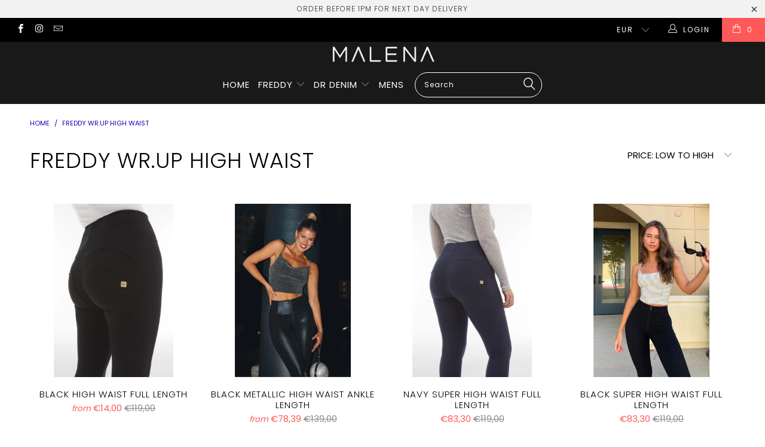

--- FILE ---
content_type: text/html; charset=utf-8
request_url: https://wearemalena.com/collections/freddy-wr-up-high-waist
body_size: 68558
content:


 <!DOCTYPE html>
<!--[if lt IE 7 ]><html class="ie ie6" lang="en"> <![endif]-->
<!--[if IE 7 ]><html class="ie ie7" lang="en"> <![endif]-->
<!--[if IE 8 ]><html class="ie ie8" lang="en"> <![endif]-->
<!--[if IE 9 ]><html class="ie ie9" lang="en"> <![endif]-->
<!--[if (gte IE 10)|!(IE)]><!--><html lang="en"> <!--<![endif]--> <head> <meta charset="utf-8"> <meta http-equiv="cleartype" content="on"> <meta name="robots" content="index,follow"> <!-- Custom Fonts --> <link href="//fonts.googleapis.com/css?family=.|Poppins:light,normal,bold|Poppins:light,normal,bold|Poppins:light,normal,bold|Poppins:light,normal,bold|Poppins:light,normal,bold|Poppins:light,normal,bold" rel="stylesheet" type="text/css" /> <!-- Stylesheets for Turbo 2.2.0 --> <link href="//wearemalena.com/cdn/shop/t/3/assets/styles.scss.css?v=135429806108722751021725525521" rel="stylesheet" type="text/css" media="all" /> <script>
      /*! lazysizes - v3.0.0 */
      !function(a,b){var c=b(a,a.document);a.lazySizes=c,"object"==typeof module&&module.exports&&(module.exports=c)}(window,function(a,b){"use strict";if(b.getElementsByClassName){var c,d=b.documentElement,e=a.Date,f=a.HTMLPictureElement,g="addEventListener",h="getAttribute",i=a[g],j=a.setTimeout,k=a.requestAnimationFrame||j,l=a.requestIdleCallback,m=/^picture$/i,n=["load","error","lazyincluded","_lazyloaded"],o={},p=Array.prototype.forEach,q=function(a,b){return o[b]||(o[b]=new RegExp("(\\s|^)"+b+"(\\s|$)")),o[b].test(a[h]("class")||"")&&o[b]},r=function(a,b){q(a,b)||a.setAttribute("class",(a[h]("class")||"").trim()+" "+b)},s=function(a,b){var c;(c=q(a,b))&&a.setAttribute("class",(a[h]("class")||"").replace(c," "))},t=function(a,b,c){var d=c?g:"removeEventListener";c&&t(a,b),n.forEach(function(c){a[d](c,b)})},u=function(a,c,d,e,f){var g=b.createEvent("CustomEvent");return g.initCustomEvent(c,!e,!f,d||{}),a.dispatchEvent(g),g},v=function(b,d){var e;!f&&(e=a.picturefill||c.pf)?e({reevaluate:!0,elements:[b]}):d&&d.src&&(b.src=d.src)},w=function(a,b){return(getComputedStyle(a,null)||{})[b]},x=function(a,b,d){for(d=d||a.offsetWidth;d<c.minSize&&b&&!a._lazysizesWidth;)d=b.offsetWidth,b=b.parentNode;return d},y=function(){var a,c,d=[],e=[],f=d,g=function(){var b=f;for(f=d.length?e:d,a=!0,c=!1;b.length;)b.shift()();a=!1},h=function(d,e){a&&!e?d.apply(this,arguments):(f.push(d),c||(c=!0,(b.hidden?j:k)(g)))};return h._lsFlush=g,h}(),z=function(a,b){return b?function(){y(a)}:function(){var b=this,c=arguments;y(function(){a.apply(b,c)})}},A=function(a){var b,c=0,d=125,f=666,g=f,h=function(){b=!1,c=e.now(),a()},i=l?function(){l(h,{timeout:g}),g!==f&&(g=f)}:z(function(){j(h)},!0);return function(a){var f;(a=a===!0)&&(g=44),b||(b=!0,f=d-(e.now()-c),0>f&&(f=0),a||9>f&&l?i():j(i,f))}},B=function(a){var b,c,d=99,f=function(){b=null,a()},g=function(){var a=e.now()-c;d>a?j(g,d-a):(l||f)(f)};return function(){c=e.now(),b||(b=j(g,d))}},C=function(){var f,k,l,n,o,x,C,E,F,G,H,I,J,K,L,M=/^img$/i,N=/^iframe$/i,O="onscroll"in a&&!/glebot/.test(navigator.userAgent),P=0,Q=0,R=0,S=-1,T=function(a){R--,a&&a.target&&t(a.target,T),(!a||0>R||!a.target)&&(R=0)},U=function(a,c){var e,f=a,g="hidden"==w(b.body,"visibility")||"hidden"!=w(a,"visibility");for(F-=c,I+=c,G-=c,H+=c;g&&(f=f.offsetParent)&&f!=b.body&&f!=d;)g=(w(f,"opacity")||1)>0,g&&"visible"!=w(f,"overflow")&&(e=f.getBoundingClientRect(),g=H>e.left&&G<e.right&&I>e.top-1&&F<e.bottom+1);return g},V=function(){var a,e,g,i,j,m,n,p,q;if((o=c.loadMode)&&8>R&&(a=f.length)){e=0,S++,null==K&&("expand"in c||(c.expand=d.clientHeight>500&&d.clientWidth>500?500:370),J=c.expand,K=J*c.expFactor),K>Q&&1>R&&S>2&&o>2&&!b.hidden?(Q=K,S=0):Q=o>1&&S>1&&6>R?J:P;for(;a>e;e++)if(f[e]&&!f[e]._lazyRace)if(O)if((p=f[e][h]("data-expand"))&&(m=1*p)||(m=Q),q!==m&&(C=innerWidth+m*L,E=innerHeight+m,n=-1*m,q=m),g=f[e].getBoundingClientRect(),(I=g.bottom)>=n&&(F=g.top)<=E&&(H=g.right)>=n*L&&(G=g.left)<=C&&(I||H||G||F)&&(l&&3>R&&!p&&(3>o||4>S)||U(f[e],m))){if(ba(f[e]),j=!0,R>9)break}else!j&&l&&!i&&4>R&&4>S&&o>2&&(k[0]||c.preloadAfterLoad)&&(k[0]||!p&&(I||H||G||F||"auto"!=f[e][h](c.sizesAttr)))&&(i=k[0]||f[e]);else ba(f[e]);i&&!j&&ba(i)}},W=A(V),X=function(a){r(a.target,c.loadedClass),s(a.target,c.loadingClass),t(a.target,Z)},Y=z(X),Z=function(a){Y({target:a.target})},$=function(a,b){try{a.contentWindow.location.replace(b)}catch(c){a.src=b}},_=function(a){var b,d,e=a[h](c.srcsetAttr);(b=c.customMedia[a[h]("data-media")||a[h]("media")])&&a.setAttribute("media",b),e&&a.setAttribute("srcset",e),b&&(d=a.parentNode,d.insertBefore(a.cloneNode(),a),d.removeChild(a))},aa=z(function(a,b,d,e,f){var g,i,k,l,o,q;(o=u(a,"lazybeforeunveil",b)).defaultPrevented||(e&&(d?r(a,c.autosizesClass):a.setAttribute("sizes",e)),i=a[h](c.srcsetAttr),g=a[h](c.srcAttr),f&&(k=a.parentNode,l=k&&m.test(k.nodeName||"")),q=b.firesLoad||"src"in a&&(i||g||l),o={target:a},q&&(t(a,T,!0),clearTimeout(n),n=j(T,2500),r(a,c.loadingClass),t(a,Z,!0)),l&&p.call(k.getElementsByTagName("source"),_),i?a.setAttribute("srcset",i):g&&!l&&(N.test(a.nodeName)?$(a,g):a.src=g),(i||l)&&v(a,{src:g})),a._lazyRace&&delete a._lazyRace,s(a,c.lazyClass),y(function(){(!q||a.complete&&a.naturalWidth>1)&&(q?T(o):R--,X(o))},!0)}),ba=function(a){var b,d=M.test(a.nodeName),e=d&&(a[h](c.sizesAttr)||a[h]("sizes")),f="auto"==e;(!f&&l||!d||!a.src&&!a.srcset||a.complete||q(a,c.errorClass))&&(b=u(a,"lazyunveilread").detail,f&&D.updateElem(a,!0,a.offsetWidth),a._lazyRace=!0,R++,aa(a,b,f,e,d))},ca=function(){if(!l){if(e.now()-x<999)return void j(ca,999);var a=B(function(){c.loadMode=3,W()});l=!0,c.loadMode=3,W(),i("scroll",function(){3==c.loadMode&&(c.loadMode=2),a()},!0)}};return{_:function(){x=e.now(),f=b.getElementsByClassName(c.lazyClass),k=b.getElementsByClassName(c.lazyClass+" "+c.preloadClass),L=c.hFac,i("scroll",W,!0),i("resize",W,!0),a.MutationObserver?new MutationObserver(W).observe(d,{childList:!0,subtree:!0,attributes:!0}):(d[g]("DOMNodeInserted",W,!0),d[g]("DOMAttrModified",W,!0),setInterval(W,999)),i("hashchange",W,!0),["focus","mouseover","click","load","transitionend","animationend","webkitAnimationEnd"].forEach(function(a){b[g](a,W,!0)}),/d$|^c/.test(b.readyState)?ca():(i("load",ca),b[g]("DOMContentLoaded",W),j(ca,2e4)),f.length?(V(),y._lsFlush()):W()},checkElems:W,unveil:ba}}(),D=function(){var a,d=z(function(a,b,c,d){var e,f,g;if(a._lazysizesWidth=d,d+="px",a.setAttribute("sizes",d),m.test(b.nodeName||""))for(e=b.getElementsByTagName("source"),f=0,g=e.length;g>f;f++)e[f].setAttribute("sizes",d);c.detail.dataAttr||v(a,c.detail)}),e=function(a,b,c){var e,f=a.parentNode;f&&(c=x(a,f,c),e=u(a,"lazybeforesizes",{width:c,dataAttr:!!b}),e.defaultPrevented||(c=e.detail.width,c&&c!==a._lazysizesWidth&&d(a,f,e,c)))},f=function(){var b,c=a.length;if(c)for(b=0;c>b;b++)e(a[b])},g=B(f);return{_:function(){a=b.getElementsByClassName(c.autosizesClass),i("resize",g)},checkElems:g,updateElem:e}}(),E=function(){E.i||(E.i=!0,D._(),C._())};return function(){var b,d={lazyClass:"lazyload",loadedClass:"lazyloaded",loadingClass:"lazyloading",preloadClass:"lazypreload",errorClass:"lazyerror",autosizesClass:"lazyautosizes",srcAttr:"data-src",srcsetAttr:"data-srcset",sizesAttr:"data-sizes",minSize:40,customMedia:{},init:!0,expFactor:1.5,hFac:.8,loadMode:2};c=a.lazySizesConfig||a.lazysizesConfig||{};for(b in d)b in c||(c[b]=d[b]);a.lazySizesConfig=c,j(function(){c.init&&E()})}(),{cfg:c,autoSizer:D,loader:C,init:E,uP:v,aC:r,rC:s,hC:q,fire:u,gW:x,rAF:y}}});</script> <title>FREDDY WR.UP High Waist - We Are Malena</title>

    

    

<meta name="author" content="We Are Malena">
<meta property="og:url" content="https://wearemalena.com/collections/freddy-wr-up-high-waist">
<meta property="og:site_name" content="We Are Malena"> <meta property="og:type" content="product.group"> <meta property="og:title" content="FREDDY WR.UP High Waist"> <meta property="og:image" content="http://wearemalena.com/cdn/shop/files/WRUP1HC001ORG_N_-_d1_c_600x.jpg?v=1720453444"> <meta property="og:image:secure_url" content="https://wearemalena.com/cdn/shop/files/WRUP1HC001ORG_N_-_d1_c_600x.jpg?v=1720453444">
  





<meta name="twitter:card" content="summary"> <!-- Mobile Specific Metas --> <meta name="HandheldFriendly" content="True"> <meta name="MobileOptimized" content="320"> <meta name="viewport" content="width=device-width,initial-scale=1"> <meta name="theme-color" content="#ffffff"> <link rel="shortcut icon" type="image/x-icon" href="//wearemalena.com/cdn/shop/files/Screenshot_2019-10-17_at_12.56.46_32x32.png?v=1613767001"> <link rel="canonical" href="https://wearemalena.com/collections/freddy-wr-up-high-waist" /> <script>window.performance && window.performance.mark && window.performance.mark('shopify.content_for_header.start');</script><meta name="google-site-verification" content="Eaahyh7FVWK0JCuSDhIF9-m6kU16b4zYX6JnTQ5AurM">
<meta id="shopify-digital-wallet" name="shopify-digital-wallet" content="/5699305542/digital_wallets/dialog">
<meta name="shopify-checkout-api-token" content="94619127936e37e84bd3b4a6f306c1df">
<meta id="in-context-paypal-metadata" data-shop-id="5699305542" data-venmo-supported="false" data-environment="production" data-locale="en_US" data-paypal-v4="true" data-currency="EUR">
<link rel="alternate" type="application/atom+xml" title="Feed" href="/collections/freddy-wr-up-high-waist.atom" />
<link rel="next" href="/collections/freddy-wr-up-high-waist?page=2">
<link rel="alternate" hreflang="x-default" href="https://wearemalena.com/collections/freddy-wr-up-high-waist">
<link rel="alternate" hreflang="en" href="https://wearemalena.com/collections/freddy-wr-up-high-waist">
<link rel="alternate" hreflang="en-GB" href="https://wearemalena.com/en-gb/collections/freddy-wr-up-high-waist">
<link rel="alternate" type="application/json+oembed" href="https://wearemalena.com/collections/freddy-wr-up-high-waist.oembed">
<script async="async" src="/checkouts/internal/preloads.js?locale=en-IE"></script>
<link rel="preconnect" href="https://shop.app" crossorigin="anonymous">
<script async="async" src="https://shop.app/checkouts/internal/preloads.js?locale=en-IE&shop_id=5699305542" crossorigin="anonymous"></script>
<script id="apple-pay-shop-capabilities" type="application/json">{"shopId":5699305542,"countryCode":"IE","currencyCode":"EUR","merchantCapabilities":["supports3DS"],"merchantId":"gid:\/\/shopify\/Shop\/5699305542","merchantName":"We Are Malena","requiredBillingContactFields":["postalAddress","email","phone"],"requiredShippingContactFields":["postalAddress","email","phone"],"shippingType":"shipping","supportedNetworks":["visa","maestro","masterCard","amex"],"total":{"type":"pending","label":"We Are Malena","amount":"1.00"},"shopifyPaymentsEnabled":true,"supportsSubscriptions":true}</script>
<script id="shopify-features" type="application/json">{"accessToken":"94619127936e37e84bd3b4a6f306c1df","betas":["rich-media-storefront-analytics"],"domain":"wearemalena.com","predictiveSearch":true,"shopId":5699305542,"locale":"en"}</script>
<script>var Shopify = Shopify || {};
Shopify.shop = "we-are-malena.myshopify.com";
Shopify.locale = "en";
Shopify.currency = {"active":"EUR","rate":"1.0"};
Shopify.country = "IE";
Shopify.theme = {"name":"turbo","id":39460700230,"schema_name":"Turbo","schema_version":"2.2.0","theme_store_id":null,"role":"main"};
Shopify.theme.handle = "null";
Shopify.theme.style = {"id":null,"handle":null};
Shopify.cdnHost = "wearemalena.com/cdn";
Shopify.routes = Shopify.routes || {};
Shopify.routes.root = "/";</script>
<script type="module">!function(o){(o.Shopify=o.Shopify||{}).modules=!0}(window);</script>
<script>!function(o){function n(){var o=[];function n(){o.push(Array.prototype.slice.apply(arguments))}return n.q=o,n}var t=o.Shopify=o.Shopify||{};t.loadFeatures=n(),t.autoloadFeatures=n()}(window);</script>
<script>
  window.ShopifyPay = window.ShopifyPay || {};
  window.ShopifyPay.apiHost = "shop.app\/pay";
  window.ShopifyPay.redirectState = null;
</script>
<script id="shop-js-analytics" type="application/json">{"pageType":"collection"}</script>
<script defer="defer" async type="module" src="//wearemalena.com/cdn/shopifycloud/shop-js/modules/v2/client.init-shop-cart-sync_BdyHc3Nr.en.esm.js"></script>
<script defer="defer" async type="module" src="//wearemalena.com/cdn/shopifycloud/shop-js/modules/v2/chunk.common_Daul8nwZ.esm.js"></script>
<script type="module">
  await import("//wearemalena.com/cdn/shopifycloud/shop-js/modules/v2/client.init-shop-cart-sync_BdyHc3Nr.en.esm.js");
await import("//wearemalena.com/cdn/shopifycloud/shop-js/modules/v2/chunk.common_Daul8nwZ.esm.js");

  window.Shopify.SignInWithShop?.initShopCartSync?.({"fedCMEnabled":true,"windoidEnabled":true});

</script>
<script>
  window.Shopify = window.Shopify || {};
  if (!window.Shopify.featureAssets) window.Shopify.featureAssets = {};
  window.Shopify.featureAssets['shop-js'] = {"shop-cart-sync":["modules/v2/client.shop-cart-sync_QYOiDySF.en.esm.js","modules/v2/chunk.common_Daul8nwZ.esm.js"],"init-fed-cm":["modules/v2/client.init-fed-cm_DchLp9rc.en.esm.js","modules/v2/chunk.common_Daul8nwZ.esm.js"],"shop-button":["modules/v2/client.shop-button_OV7bAJc5.en.esm.js","modules/v2/chunk.common_Daul8nwZ.esm.js"],"init-windoid":["modules/v2/client.init-windoid_DwxFKQ8e.en.esm.js","modules/v2/chunk.common_Daul8nwZ.esm.js"],"shop-cash-offers":["modules/v2/client.shop-cash-offers_DWtL6Bq3.en.esm.js","modules/v2/chunk.common_Daul8nwZ.esm.js","modules/v2/chunk.modal_CQq8HTM6.esm.js"],"shop-toast-manager":["modules/v2/client.shop-toast-manager_CX9r1SjA.en.esm.js","modules/v2/chunk.common_Daul8nwZ.esm.js"],"init-shop-email-lookup-coordinator":["modules/v2/client.init-shop-email-lookup-coordinator_UhKnw74l.en.esm.js","modules/v2/chunk.common_Daul8nwZ.esm.js"],"pay-button":["modules/v2/client.pay-button_DzxNnLDY.en.esm.js","modules/v2/chunk.common_Daul8nwZ.esm.js"],"avatar":["modules/v2/client.avatar_BTnouDA3.en.esm.js"],"init-shop-cart-sync":["modules/v2/client.init-shop-cart-sync_BdyHc3Nr.en.esm.js","modules/v2/chunk.common_Daul8nwZ.esm.js"],"shop-login-button":["modules/v2/client.shop-login-button_D8B466_1.en.esm.js","modules/v2/chunk.common_Daul8nwZ.esm.js","modules/v2/chunk.modal_CQq8HTM6.esm.js"],"init-customer-accounts-sign-up":["modules/v2/client.init-customer-accounts-sign-up_C8fpPm4i.en.esm.js","modules/v2/client.shop-login-button_D8B466_1.en.esm.js","modules/v2/chunk.common_Daul8nwZ.esm.js","modules/v2/chunk.modal_CQq8HTM6.esm.js"],"init-shop-for-new-customer-accounts":["modules/v2/client.init-shop-for-new-customer-accounts_CVTO0Ztu.en.esm.js","modules/v2/client.shop-login-button_D8B466_1.en.esm.js","modules/v2/chunk.common_Daul8nwZ.esm.js","modules/v2/chunk.modal_CQq8HTM6.esm.js"],"init-customer-accounts":["modules/v2/client.init-customer-accounts_dRgKMfrE.en.esm.js","modules/v2/client.shop-login-button_D8B466_1.en.esm.js","modules/v2/chunk.common_Daul8nwZ.esm.js","modules/v2/chunk.modal_CQq8HTM6.esm.js"],"shop-follow-button":["modules/v2/client.shop-follow-button_CkZpjEct.en.esm.js","modules/v2/chunk.common_Daul8nwZ.esm.js","modules/v2/chunk.modal_CQq8HTM6.esm.js"],"lead-capture":["modules/v2/client.lead-capture_BntHBhfp.en.esm.js","modules/v2/chunk.common_Daul8nwZ.esm.js","modules/v2/chunk.modal_CQq8HTM6.esm.js"],"checkout-modal":["modules/v2/client.checkout-modal_CfxcYbTm.en.esm.js","modules/v2/chunk.common_Daul8nwZ.esm.js","modules/v2/chunk.modal_CQq8HTM6.esm.js"],"shop-login":["modules/v2/client.shop-login_Da4GZ2H6.en.esm.js","modules/v2/chunk.common_Daul8nwZ.esm.js","modules/v2/chunk.modal_CQq8HTM6.esm.js"],"payment-terms":["modules/v2/client.payment-terms_MV4M3zvL.en.esm.js","modules/v2/chunk.common_Daul8nwZ.esm.js","modules/v2/chunk.modal_CQq8HTM6.esm.js"]};
</script>
<script>(function() {
  var isLoaded = false;
  function asyncLoad() {
    if (isLoaded) return;
    isLoaded = true;
    var urls = ["https:\/\/chimpstatic.com\/mcjs-connected\/js\/users\/ff0c5160c1f63df58d02bb7cd\/1f3458f4c99b0ea4760e034b6.js?shop=we-are-malena.myshopify.com"];
    for (var i = 0; i <urls.length; i++) {
      var s = document.createElement('script');
      s.type = 'text/javascript';
      s.async = true;
      s.src = urls[i];
      var x = document.getElementsByTagName('script')[0];
      x.parentNode.insertBefore(s, x);
    }
  };
  if(window.attachEvent) {
    window.attachEvent('onload', asyncLoad);
  } else {
    window.addEventListener('load', asyncLoad, false);
  }
})();</script>
<script id="__st">var __st={"a":5699305542,"offset":0,"reqid":"0d06a42d-0b50-415f-b0fd-c5e2a12725e8-1768959563","pageurl":"wearemalena.com\/collections\/freddy-wr-up-high-waist","u":"cdfdbb8a7a9d","p":"collection","rtyp":"collection","rid":153064538182};</script>
<script>window.ShopifyPaypalV4VisibilityTracking = true;</script>
<script id="captcha-bootstrap">!function(){'use strict';const t='contact',e='account',n='new_comment',o=[[t,t],['blogs',n],['comments',n],[t,'customer']],c=[[e,'customer_login'],[e,'guest_login'],[e,'recover_customer_password'],[e,'create_customer']],r=t=>t.map((([t,e])=>`form[action*='/${t}']:not([data-nocaptcha='true']) input[name='form_type'][value='${e}']`)).join(','),a=t=>()=>t?[...document.querySelectorAll(t)].map((t=>t.form)):[];function s(){const t=[...o],e=r(t);return a(e)}const i='password',u='form_key',d=['recaptcha-v3-token','g-recaptcha-response','h-captcha-response',i],f=()=>{try{return window.sessionStorage}catch{return}},m='__shopify_v',_=t=>t.elements[u];function p(t,e,n=!1){try{const o=window.sessionStorage,c=JSON.parse(o.getItem(e)),{data:r}=function(t){const{data:e,action:n}=t;return t[m]||n?{data:e,action:n}:{data:t,action:n}}(c);for(const[e,n]of Object.entries(r))t.elements[e]&&(t.elements[e].value=n);n&&o.removeItem(e)}catch(o){console.error('form repopulation failed',{error:o})}}const l='form_type',E='cptcha';function T(t){t.dataset[E]=!0}const w=window,h=w.document,L='Shopify',v='ce_forms',y='captcha';let A=!1;((t,e)=>{const n=(g='f06e6c50-85a8-45c8-87d0-21a2b65856fe',I='https://cdn.shopify.com/shopifycloud/storefront-forms-hcaptcha/ce_storefront_forms_captcha_hcaptcha.v1.5.2.iife.js',D={infoText:'Protected by hCaptcha',privacyText:'Privacy',termsText:'Terms'},(t,e,n)=>{const o=w[L][v],c=o.bindForm;if(c)return c(t,g,e,D).then(n);var r;o.q.push([[t,g,e,D],n]),r=I,A||(h.body.append(Object.assign(h.createElement('script'),{id:'captcha-provider',async:!0,src:r})),A=!0)});var g,I,D;w[L]=w[L]||{},w[L][v]=w[L][v]||{},w[L][v].q=[],w[L][y]=w[L][y]||{},w[L][y].protect=function(t,e){n(t,void 0,e),T(t)},Object.freeze(w[L][y]),function(t,e,n,w,h,L){const[v,y,A,g]=function(t,e,n){const i=e?o:[],u=t?c:[],d=[...i,...u],f=r(d),m=r(i),_=r(d.filter((([t,e])=>n.includes(e))));return[a(f),a(m),a(_),s()]}(w,h,L),I=t=>{const e=t.target;return e instanceof HTMLFormElement?e:e&&e.form},D=t=>v().includes(t);t.addEventListener('submit',(t=>{const e=I(t);if(!e)return;const n=D(e)&&!e.dataset.hcaptchaBound&&!e.dataset.recaptchaBound,o=_(e),c=g().includes(e)&&(!o||!o.value);(n||c)&&t.preventDefault(),c&&!n&&(function(t){try{if(!f())return;!function(t){const e=f();if(!e)return;const n=_(t);if(!n)return;const o=n.value;o&&e.removeItem(o)}(t);const e=Array.from(Array(32),(()=>Math.random().toString(36)[2])).join('');!function(t,e){_(t)||t.append(Object.assign(document.createElement('input'),{type:'hidden',name:u})),t.elements[u].value=e}(t,e),function(t,e){const n=f();if(!n)return;const o=[...t.querySelectorAll(`input[type='${i}']`)].map((({name:t})=>t)),c=[...d,...o],r={};for(const[a,s]of new FormData(t).entries())c.includes(a)||(r[a]=s);n.setItem(e,JSON.stringify({[m]:1,action:t.action,data:r}))}(t,e)}catch(e){console.error('failed to persist form',e)}}(e),e.submit())}));const S=(t,e)=>{t&&!t.dataset[E]&&(n(t,e.some((e=>e===t))),T(t))};for(const o of['focusin','change'])t.addEventListener(o,(t=>{const e=I(t);D(e)&&S(e,y())}));const B=e.get('form_key'),M=e.get(l),P=B&&M;t.addEventListener('DOMContentLoaded',(()=>{const t=y();if(P)for(const e of t)e.elements[l].value===M&&p(e,B);[...new Set([...A(),...v().filter((t=>'true'===t.dataset.shopifyCaptcha))])].forEach((e=>S(e,t)))}))}(h,new URLSearchParams(w.location.search),n,t,e,['guest_login'])})(!0,!0)}();</script>
<script integrity="sha256-4kQ18oKyAcykRKYeNunJcIwy7WH5gtpwJnB7kiuLZ1E=" data-source-attribution="shopify.loadfeatures" defer="defer" src="//wearemalena.com/cdn/shopifycloud/storefront/assets/storefront/load_feature-a0a9edcb.js" crossorigin="anonymous"></script>
<script crossorigin="anonymous" defer="defer" src="//wearemalena.com/cdn/shopifycloud/storefront/assets/shopify_pay/storefront-65b4c6d7.js?v=20250812"></script>
<script data-source-attribution="shopify.dynamic_checkout.dynamic.init">var Shopify=Shopify||{};Shopify.PaymentButton=Shopify.PaymentButton||{isStorefrontPortableWallets:!0,init:function(){window.Shopify.PaymentButton.init=function(){};var t=document.createElement("script");t.src="https://wearemalena.com/cdn/shopifycloud/portable-wallets/latest/portable-wallets.en.js",t.type="module",document.head.appendChild(t)}};
</script>
<script data-source-attribution="shopify.dynamic_checkout.buyer_consent">
  function portableWalletsHideBuyerConsent(e){var t=document.getElementById("shopify-buyer-consent"),n=document.getElementById("shopify-subscription-policy-button");t&&n&&(t.classList.add("hidden"),t.setAttribute("aria-hidden","true"),n.removeEventListener("click",e))}function portableWalletsShowBuyerConsent(e){var t=document.getElementById("shopify-buyer-consent"),n=document.getElementById("shopify-subscription-policy-button");t&&n&&(t.classList.remove("hidden"),t.removeAttribute("aria-hidden"),n.addEventListener("click",e))}window.Shopify?.PaymentButton&&(window.Shopify.PaymentButton.hideBuyerConsent=portableWalletsHideBuyerConsent,window.Shopify.PaymentButton.showBuyerConsent=portableWalletsShowBuyerConsent);
</script>
<script data-source-attribution="shopify.dynamic_checkout.cart.bootstrap">document.addEventListener("DOMContentLoaded",(function(){function t(){return document.querySelector("shopify-accelerated-checkout-cart, shopify-accelerated-checkout")}if(t())Shopify.PaymentButton.init();else{new MutationObserver((function(e,n){t()&&(Shopify.PaymentButton.init(),n.disconnect())})).observe(document.body,{childList:!0,subtree:!0})}}));
</script>
<link id="shopify-accelerated-checkout-styles" rel="stylesheet" media="screen" href="https://wearemalena.com/cdn/shopifycloud/portable-wallets/latest/accelerated-checkout-backwards-compat.css" crossorigin="anonymous">
<style id="shopify-accelerated-checkout-cart">
        #shopify-buyer-consent {
  margin-top: 1em;
  display: inline-block;
  width: 100%;
}

#shopify-buyer-consent.hidden {
  display: none;
}

#shopify-subscription-policy-button {
  background: none;
  border: none;
  padding: 0;
  text-decoration: underline;
  font-size: inherit;
  cursor: pointer;
}

#shopify-subscription-policy-button::before {
  box-shadow: none;
}

      </style>

<script>window.performance && window.performance.mark && window.performance.mark('shopify.content_for_header.end');</script><link href="https://monorail-edge.shopifysvc.com" rel="dns-prefetch">
<script>(function(){if ("sendBeacon" in navigator && "performance" in window) {try {var session_token_from_headers = performance.getEntriesByType('navigation')[0].serverTiming.find(x => x.name == '_s').description;} catch {var session_token_from_headers = undefined;}var session_cookie_matches = document.cookie.match(/_shopify_s=([^;]*)/);var session_token_from_cookie = session_cookie_matches && session_cookie_matches.length === 2 ? session_cookie_matches[1] : "";var session_token = session_token_from_headers || session_token_from_cookie || "";function handle_abandonment_event(e) {var entries = performance.getEntries().filter(function(entry) {return /monorail-edge.shopifysvc.com/.test(entry.name);});if (!window.abandonment_tracked && entries.length === 0) {window.abandonment_tracked = true;var currentMs = Date.now();var navigation_start = performance.timing.navigationStart;var payload = {shop_id: 5699305542,url: window.location.href,navigation_start,duration: currentMs - navigation_start,session_token,page_type: "collection"};window.navigator.sendBeacon("https://monorail-edge.shopifysvc.com/v1/produce", JSON.stringify({schema_id: "online_store_buyer_site_abandonment/1.1",payload: payload,metadata: {event_created_at_ms: currentMs,event_sent_at_ms: currentMs}}));}}window.addEventListener('pagehide', handle_abandonment_event);}}());</script>
<script id="web-pixels-manager-setup">(function e(e,d,r,n,o){if(void 0===o&&(o={}),!Boolean(null===(a=null===(i=window.Shopify)||void 0===i?void 0:i.analytics)||void 0===a?void 0:a.replayQueue)){var i,a;window.Shopify=window.Shopify||{};var t=window.Shopify;t.analytics=t.analytics||{};var s=t.analytics;s.replayQueue=[],s.publish=function(e,d,r){return s.replayQueue.push([e,d,r]),!0};try{self.performance.mark("wpm:start")}catch(e){}var l=function(){var e={modern:/Edge?\/(1{2}[4-9]|1[2-9]\d|[2-9]\d{2}|\d{4,})\.\d+(\.\d+|)|Firefox\/(1{2}[4-9]|1[2-9]\d|[2-9]\d{2}|\d{4,})\.\d+(\.\d+|)|Chrom(ium|e)\/(9{2}|\d{3,})\.\d+(\.\d+|)|(Maci|X1{2}).+ Version\/(15\.\d+|(1[6-9]|[2-9]\d|\d{3,})\.\d+)([,.]\d+|)( \(\w+\)|)( Mobile\/\w+|) Safari\/|Chrome.+OPR\/(9{2}|\d{3,})\.\d+\.\d+|(CPU[ +]OS|iPhone[ +]OS|CPU[ +]iPhone|CPU IPhone OS|CPU iPad OS)[ +]+(15[._]\d+|(1[6-9]|[2-9]\d|\d{3,})[._]\d+)([._]\d+|)|Android:?[ /-](13[3-9]|1[4-9]\d|[2-9]\d{2}|\d{4,})(\.\d+|)(\.\d+|)|Android.+Firefox\/(13[5-9]|1[4-9]\d|[2-9]\d{2}|\d{4,})\.\d+(\.\d+|)|Android.+Chrom(ium|e)\/(13[3-9]|1[4-9]\d|[2-9]\d{2}|\d{4,})\.\d+(\.\d+|)|SamsungBrowser\/([2-9]\d|\d{3,})\.\d+/,legacy:/Edge?\/(1[6-9]|[2-9]\d|\d{3,})\.\d+(\.\d+|)|Firefox\/(5[4-9]|[6-9]\d|\d{3,})\.\d+(\.\d+|)|Chrom(ium|e)\/(5[1-9]|[6-9]\d|\d{3,})\.\d+(\.\d+|)([\d.]+$|.*Safari\/(?![\d.]+ Edge\/[\d.]+$))|(Maci|X1{2}).+ Version\/(10\.\d+|(1[1-9]|[2-9]\d|\d{3,})\.\d+)([,.]\d+|)( \(\w+\)|)( Mobile\/\w+|) Safari\/|Chrome.+OPR\/(3[89]|[4-9]\d|\d{3,})\.\d+\.\d+|(CPU[ +]OS|iPhone[ +]OS|CPU[ +]iPhone|CPU IPhone OS|CPU iPad OS)[ +]+(10[._]\d+|(1[1-9]|[2-9]\d|\d{3,})[._]\d+)([._]\d+|)|Android:?[ /-](13[3-9]|1[4-9]\d|[2-9]\d{2}|\d{4,})(\.\d+|)(\.\d+|)|Mobile Safari.+OPR\/([89]\d|\d{3,})\.\d+\.\d+|Android.+Firefox\/(13[5-9]|1[4-9]\d|[2-9]\d{2}|\d{4,})\.\d+(\.\d+|)|Android.+Chrom(ium|e)\/(13[3-9]|1[4-9]\d|[2-9]\d{2}|\d{4,})\.\d+(\.\d+|)|Android.+(UC? ?Browser|UCWEB|U3)[ /]?(15\.([5-9]|\d{2,})|(1[6-9]|[2-9]\d|\d{3,})\.\d+)\.\d+|SamsungBrowser\/(5\.\d+|([6-9]|\d{2,})\.\d+)|Android.+MQ{2}Browser\/(14(\.(9|\d{2,})|)|(1[5-9]|[2-9]\d|\d{3,})(\.\d+|))(\.\d+|)|K[Aa][Ii]OS\/(3\.\d+|([4-9]|\d{2,})\.\d+)(\.\d+|)/},d=e.modern,r=e.legacy,n=navigator.userAgent;return n.match(d)?"modern":n.match(r)?"legacy":"unknown"}(),u="modern"===l?"modern":"legacy",c=(null!=n?n:{modern:"",legacy:""})[u],f=function(e){return[e.baseUrl,"/wpm","/b",e.hashVersion,"modern"===e.buildTarget?"m":"l",".js"].join("")}({baseUrl:d,hashVersion:r,buildTarget:u}),m=function(e){var d=e.version,r=e.bundleTarget,n=e.surface,o=e.pageUrl,i=e.monorailEndpoint;return{emit:function(e){var a=e.status,t=e.errorMsg,s=(new Date).getTime(),l=JSON.stringify({metadata:{event_sent_at_ms:s},events:[{schema_id:"web_pixels_manager_load/3.1",payload:{version:d,bundle_target:r,page_url:o,status:a,surface:n,error_msg:t},metadata:{event_created_at_ms:s}}]});if(!i)return console&&console.warn&&console.warn("[Web Pixels Manager] No Monorail endpoint provided, skipping logging."),!1;try{return self.navigator.sendBeacon.bind(self.navigator)(i,l)}catch(e){}var u=new XMLHttpRequest;try{return u.open("POST",i,!0),u.setRequestHeader("Content-Type","text/plain"),u.send(l),!0}catch(e){return console&&console.warn&&console.warn("[Web Pixels Manager] Got an unhandled error while logging to Monorail."),!1}}}}({version:r,bundleTarget:l,surface:e.surface,pageUrl:self.location.href,monorailEndpoint:e.monorailEndpoint});try{o.browserTarget=l,function(e){var d=e.src,r=e.async,n=void 0===r||r,o=e.onload,i=e.onerror,a=e.sri,t=e.scriptDataAttributes,s=void 0===t?{}:t,l=document.createElement("script"),u=document.querySelector("head"),c=document.querySelector("body");if(l.async=n,l.src=d,a&&(l.integrity=a,l.crossOrigin="anonymous"),s)for(var f in s)if(Object.prototype.hasOwnProperty.call(s,f))try{l.dataset[f]=s[f]}catch(e){}if(o&&l.addEventListener("load",o),i&&l.addEventListener("error",i),u)u.appendChild(l);else{if(!c)throw new Error("Did not find a head or body element to append the script");c.appendChild(l)}}({src:f,async:!0,onload:function(){if(!function(){var e,d;return Boolean(null===(d=null===(e=window.Shopify)||void 0===e?void 0:e.analytics)||void 0===d?void 0:d.initialized)}()){var d=window.webPixelsManager.init(e)||void 0;if(d){var r=window.Shopify.analytics;r.replayQueue.forEach((function(e){var r=e[0],n=e[1],o=e[2];d.publishCustomEvent(r,n,o)})),r.replayQueue=[],r.publish=d.publishCustomEvent,r.visitor=d.visitor,r.initialized=!0}}},onerror:function(){return m.emit({status:"failed",errorMsg:"".concat(f," has failed to load")})},sri:function(e){var d=/^sha384-[A-Za-z0-9+/=]+$/;return"string"==typeof e&&d.test(e)}(c)?c:"",scriptDataAttributes:o}),m.emit({status:"loading"})}catch(e){m.emit({status:"failed",errorMsg:(null==e?void 0:e.message)||"Unknown error"})}}})({shopId: 5699305542,storefrontBaseUrl: "https://wearemalena.com",extensionsBaseUrl: "https://extensions.shopifycdn.com/cdn/shopifycloud/web-pixels-manager",monorailEndpoint: "https://monorail-edge.shopifysvc.com/unstable/produce_batch",surface: "storefront-renderer",enabledBetaFlags: ["2dca8a86"],webPixelsConfigList: [{"id":"1829699928","configuration":"{\"publicKey\":\"pub_c1d0f394fe72c9dc8e87\",\"apiUrl\":\"https:\\\/\\\/tracking.refersion.com\"}","eventPayloadVersion":"v1","runtimeContext":"STRICT","scriptVersion":"0fb80394591dba97de0fece487c9c5e4","type":"APP","apiClientId":147004,"privacyPurposes":["ANALYTICS","SALE_OF_DATA"],"dataSharingAdjustments":{"protectedCustomerApprovalScopes":["read_customer_email","read_customer_name","read_customer_personal_data"]}},{"id":"975536472","configuration":"{\"config\":\"{\\\"pixel_id\\\":\\\"AW-621262461\\\",\\\"target_country\\\":\\\"IE\\\",\\\"gtag_events\\\":[{\\\"type\\\":\\\"search\\\",\\\"action_label\\\":\\\"AW-621262461\\\/r7zeCJr639QBEP3snqgC\\\"},{\\\"type\\\":\\\"begin_checkout\\\",\\\"action_label\\\":\\\"AW-621262461\\\/qbBRCJf639QBEP3snqgC\\\"},{\\\"type\\\":\\\"view_item\\\",\\\"action_label\\\":[\\\"AW-621262461\\\/ZE2PCJH639QBEP3snqgC\\\",\\\"MC-QTJ5NEW7FY\\\"]},{\\\"type\\\":\\\"purchase\\\",\\\"action_label\\\":[\\\"AW-621262461\\\/h69RCI7639QBEP3snqgC\\\",\\\"MC-QTJ5NEW7FY\\\"]},{\\\"type\\\":\\\"page_view\\\",\\\"action_label\\\":[\\\"AW-621262461\\\/ZOPQCIv639QBEP3snqgC\\\",\\\"MC-QTJ5NEW7FY\\\"]},{\\\"type\\\":\\\"add_payment_info\\\",\\\"action_label\\\":\\\"AW-621262461\\\/kQ2eCJ3639QBEP3snqgC\\\"},{\\\"type\\\":\\\"add_to_cart\\\",\\\"action_label\\\":\\\"AW-621262461\\\/vDI8CJT639QBEP3snqgC\\\"}],\\\"enable_monitoring_mode\\\":false}\"}","eventPayloadVersion":"v1","runtimeContext":"OPEN","scriptVersion":"b2a88bafab3e21179ed38636efcd8a93","type":"APP","apiClientId":1780363,"privacyPurposes":[],"dataSharingAdjustments":{"protectedCustomerApprovalScopes":["read_customer_address","read_customer_email","read_customer_name","read_customer_personal_data","read_customer_phone"]}},{"id":"484704600","configuration":"{\"pixel_id\":\"1868575066846697\",\"pixel_type\":\"facebook_pixel\",\"metaapp_system_user_token\":\"-\"}","eventPayloadVersion":"v1","runtimeContext":"OPEN","scriptVersion":"ca16bc87fe92b6042fbaa3acc2fbdaa6","type":"APP","apiClientId":2329312,"privacyPurposes":["ANALYTICS","MARKETING","SALE_OF_DATA"],"dataSharingAdjustments":{"protectedCustomerApprovalScopes":["read_customer_address","read_customer_email","read_customer_name","read_customer_personal_data","read_customer_phone"]}},{"id":"158105944","eventPayloadVersion":"v1","runtimeContext":"LAX","scriptVersion":"1","type":"CUSTOM","privacyPurposes":["MARKETING"],"name":"Meta pixel (migrated)"},{"id":"shopify-app-pixel","configuration":"{}","eventPayloadVersion":"v1","runtimeContext":"STRICT","scriptVersion":"0450","apiClientId":"shopify-pixel","type":"APP","privacyPurposes":["ANALYTICS","MARKETING"]},{"id":"shopify-custom-pixel","eventPayloadVersion":"v1","runtimeContext":"LAX","scriptVersion":"0450","apiClientId":"shopify-pixel","type":"CUSTOM","privacyPurposes":["ANALYTICS","MARKETING"]}],isMerchantRequest: false,initData: {"shop":{"name":"We Are Malena","paymentSettings":{"currencyCode":"EUR"},"myshopifyDomain":"we-are-malena.myshopify.com","countryCode":"IE","storefrontUrl":"https:\/\/wearemalena.com"},"customer":null,"cart":null,"checkout":null,"productVariants":[],"purchasingCompany":null},},"https://wearemalena.com/cdn","fcfee988w5aeb613cpc8e4bc33m6693e112",{"modern":"","legacy":""},{"shopId":"5699305542","storefrontBaseUrl":"https:\/\/wearemalena.com","extensionBaseUrl":"https:\/\/extensions.shopifycdn.com\/cdn\/shopifycloud\/web-pixels-manager","surface":"storefront-renderer","enabledBetaFlags":"[\"2dca8a86\"]","isMerchantRequest":"false","hashVersion":"fcfee988w5aeb613cpc8e4bc33m6693e112","publish":"custom","events":"[[\"page_viewed\",{}],[\"collection_viewed\",{\"collection\":{\"id\":\"153064538182\",\"title\":\"FREDDY WR.UP High Waist\",\"productVariants\":[{\"price\":{\"amount\":14.0,\"currencyCode\":\"EUR\"},\"product\":{\"title\":\"Black High Waist Full Length\",\"vendor\":\"Freddy.ie\",\"id\":\"9353105408344\",\"untranslatedTitle\":\"Black High Waist Full Length\",\"url\":\"\/products\/high-waist-skinny-black-self-tone-zip\",\"type\":\"Bottoms\"},\"id\":\"48619965317464\",\"image\":{\"src\":\"\/\/wearemalena.com\/cdn\/shop\/files\/WRUP1HC001ORG_N_-_d1_c.jpg?v=1720453444\"},\"sku\":\"WRUP1HC001ORG_N-6\/XS\",\"title\":\"XS UK 6\",\"untranslatedTitle\":\"XS UK 6\"},{\"price\":{\"amount\":97.3,\"currencyCode\":\"EUR\"},\"product\":{\"title\":\"Black Metallic High Waist Ankle Length\",\"vendor\":\"Freddy.ie\",\"id\":\"9353078374744\",\"untranslatedTitle\":\"Black Metallic High Waist Ankle Length\",\"url\":\"\/products\/black-metallic-diwo-high-rise\",\"type\":\"Bottoms\"},\"id\":\"48619810488664\",\"image\":{\"src\":\"\/\/wearemalena.com\/cdn\/shop\/files\/mettalixblack.jpg?v=1720452809\"},\"sku\":\"WRUP4HF141REC_N1-6\/XS\",\"title\":\"XS\/6\",\"untranslatedTitle\":\"XS\/6\"},{\"price\":{\"amount\":83.3,\"currencyCode\":\"EUR\"},\"product\":{\"title\":\"Navy Super High Waist Full Length\",\"vendor\":\"Freddy.ie\",\"id\":\"9353028338008\",\"untranslatedTitle\":\"Navy Super High Waist Full Length\",\"url\":\"\/products\/super-high-rise-navy-organic\",\"type\":\"Bottoms\"},\"id\":\"48619524882776\",\"image\":{\"src\":\"\/\/wearemalena.com\/cdn\/shop\/files\/WRUP2HC001ORG_B94_-_d1_c.jpg?v=1720451656\"},\"sku\":\"WRUP2HHC001ORG_B94-6\/XS\",\"title\":\"XS\/6\",\"untranslatedTitle\":\"XS\/6\"},{\"price\":{\"amount\":83.3,\"currencyCode\":\"EUR\"},\"product\":{\"title\":\"Black Super High Waist Full Length\",\"vendor\":\"Freddy.ie\",\"id\":\"9353033974104\",\"untranslatedTitle\":\"Black Super High Waist Full Length\",\"url\":\"\/products\/super-high-rise-black-organic\",\"type\":\"Bottoms\"},\"id\":\"48619545133400\",\"image\":{\"src\":\"\/\/wearemalena.com\/cdn\/shop\/files\/3_51bbd278-c1a6-4ede-a1b7-a4f61ada3b23.jpg?v=1720451758\"},\"sku\":\"WRUP2HHC001ORG_N-6\/XS\",\"title\":\"XS\/6\",\"untranslatedTitle\":\"XS\/6\"},{\"price\":{\"amount\":83.3,\"currencyCode\":\"EUR\"},\"product\":{\"title\":\"Grey High Waist Ankle Length\",\"vendor\":\"Freddy.ie\",\"id\":\"9353040265560\",\"untranslatedTitle\":\"Grey High Waist Ankle Length\",\"url\":\"\/products\/ankle-length-grey-high-rise-organic-super-skinny\",\"type\":\"Bottoms\"},\"id\":\"48619568169304\",\"image\":{\"src\":\"\/\/wearemalena.com\/cdn\/shop\/files\/1_5882d252-1c20-4ee1-bfec-179ee6bd431f.jpg?v=1720451889\"},\"sku\":\"WRUP4HC001ORG_G14-6\/XS\",\"title\":\"XS\/6\",\"untranslatedTitle\":\"XS\/6\"},{\"price\":{\"amount\":83.3,\"currencyCode\":\"EUR\"},\"product\":{\"title\":\"Red High Waist Ankle Length\",\"vendor\":\"Freddy.ie\",\"id\":\"9353060516184\",\"untranslatedTitle\":\"Red High Waist Ankle Length\",\"url\":\"\/products\/ankle-leg-red-high-waist-organic\",\"type\":\"Bottoms\"},\"id\":\"48619710546264\",\"image\":{\"src\":\"\/\/wearemalena.com\/cdn\/shop\/files\/WRUP4HC001-R102-XS_16-2_fabcc098-056a-4704-8928-5a80181394dc.jpg?v=1720452394\"},\"sku\":\"WRUP4HC001ORG_R102-6\/XS\",\"title\":\"XS\/6\",\"untranslatedTitle\":\"XS\/6\"},{\"price\":{\"amount\":83.3,\"currencyCode\":\"EUR\"},\"product\":{\"title\":\"Navy High Waist Full Length\",\"vendor\":\"Freddy.ie\",\"id\":\"9353060974936\",\"untranslatedTitle\":\"Navy High Waist Full Length\",\"url\":\"\/products\/navy-high-waist-1\",\"type\":\"Bottoms\"},\"id\":\"48619714117976\",\"image\":{\"src\":\"\/\/wearemalena.com\/cdn\/shop\/files\/WRUP2HC001ORG_B94_-_tf_c_a22ffcef-c378-4aa5-91f9-5eeb83643359.jpg?v=1720452404\"},\"sku\":\"WRUP1HC001_B94-6\/XS\",\"title\":\"XS\/6\",\"untranslatedTitle\":\"XS\/6\"},{\"price\":{\"amount\":83.3,\"currencyCode\":\"EUR\"},\"product\":{\"title\":\"Beige High Waist Ankle Length\",\"vendor\":\"Freddy.ie\",\"id\":\"9353068675416\",\"untranslatedTitle\":\"Beige High Waist Ankle Length\",\"url\":\"\/products\/ankle-leg-beige-high-waist\",\"type\":\"Bottoms\"},\"id\":\"48619762876760\",\"image\":{\"src\":\"\/\/wearemalena.com\/cdn\/shop\/files\/Screenshot2022-07-26at10.29.29.png?v=1720452592\"},\"sku\":\"WRUP4HC001ORG_Z64-6\/XS\",\"title\":\"XS\/6\",\"untranslatedTitle\":\"XS\/6\"},{\"price\":{\"amount\":83.3,\"currencyCode\":\"EUR\"},\"product\":{\"title\":\"Melange Grey High Waist Ankle Length\",\"vendor\":\"Freddy.ie\",\"id\":\"9353069199704\",\"untranslatedTitle\":\"Melange Grey High Waist Ankle Length\",\"url\":\"\/products\/ankle-7-8-melange-grey-high-waist\",\"type\":\"Bottoms\"},\"id\":\"48619766153560\",\"image\":{\"src\":\"\/\/wearemalena.com\/cdn\/shop\/files\/7_9f3fcda3-8d1d-4f8d-a087-9e2ff1f47c04.jpg?v=1720452607\"},\"sku\":\"WRUP4HC001ORG_H4-6\/XS\",\"title\":\"XS\/6\",\"untranslatedTitle\":\"XS\/6\"},{\"price\":{\"amount\":83.3,\"currencyCode\":\"EUR\"},\"product\":{\"title\":\"Melange Grey High Waist Full Length\",\"vendor\":\"Freddy.ie\",\"id\":\"9353073295704\",\"untranslatedTitle\":\"Melange Grey High Waist Full Length\",\"url\":\"\/products\/melange-grey-high-waist-self-tone-zip\",\"type\":\"Bottoms\"},\"id\":\"48619786600792\",\"image\":{\"src\":\"\/\/wearemalena.com\/cdn\/shop\/files\/1_26d44ae7-60f0-4a11-906f-8c2e41303434.jpg?v=1720452692\"},\"sku\":\"WRUP1HC001ORG_H4-6\/XS\",\"title\":\"XS\/6\",\"untranslatedTitle\":\"XS\/6\"},{\"price\":{\"amount\":83.3,\"currencyCode\":\"EUR\"},\"product\":{\"title\":\"Navy High Waist Ankle Length\",\"vendor\":\"Freddy.ie\",\"id\":\"9353085911384\",\"untranslatedTitle\":\"Navy High Waist Ankle Length\",\"url\":\"\/products\/ankle-leg-high-waist-skinny-navy-self-tone-zip\",\"type\":\"Bottoms\"},\"id\":\"48619851579736\",\"image\":{\"src\":\"\/\/wearemalena.com\/cdn\/shop\/files\/WRUP4HC001-B94_033_1.jpg?v=1720453002\"},\"sku\":\"WRUP4HC001ORG_B94-6\/XS\",\"title\":\"XS\/6\",\"untranslatedTitle\":\"XS\/6\"},{\"price\":{\"amount\":83.3,\"currencyCode\":\"EUR\"},\"product\":{\"title\":\"Grey High Waist Full Length\",\"vendor\":\"Freddy.ie\",\"id\":\"9353086828888\",\"untranslatedTitle\":\"Grey High Waist Full Length\",\"url\":\"\/products\/high-waist-skinny-grey-self-tone-zip\",\"type\":\"Bottoms\"},\"id\":\"48619856363864\",\"image\":{\"src\":\"\/\/wearemalena.com\/cdn\/shop\/files\/WRUP1HC001_G14_0_04-squashed_46a746d7-a2b1-4ec1-b013-4db9629932eb.jpg?v=1720453021\"},\"sku\":\"WRUP1HC001ORG_G14-6\/XS\",\"title\":\"XS\/6\",\"untranslatedTitle\":\"XS\/6\"},{\"price\":{\"amount\":83.3,\"currencyCode\":\"EUR\"},\"product\":{\"title\":\"Black Cotton High Waist Ankle Length\",\"vendor\":\"Freddy.ie\",\"id\":\"9353097511256\",\"untranslatedTitle\":\"Black Cotton High Waist Ankle Length\",\"url\":\"\/products\/ankle-leg-high-waist-skinny-black-self-tone-zip\",\"type\":\"Bottoms\"},\"id\":\"48619914625368\",\"image\":{\"src\":\"\/\/wearemalena.com\/cdn\/shop\/files\/wrup4hc001org_n_-_c_04.jpg?v=1730709652\"},\"sku\":\"WRUP4HC001ORG_N-6\/XS\",\"title\":\"XS\/6\",\"untranslatedTitle\":\"XS\/6\"},{\"price\":{\"amount\":83.3,\"currencyCode\":\"EUR\"},\"product\":{\"title\":\"DIWO with Gold Zip \u0026 Brushed Lining High Waist\",\"vendor\":\"Freddy.ie\",\"id\":\"10045412999512\",\"untranslatedTitle\":\"DIWO with Gold Zip \u0026 Brushed Lining High Waist\",\"url\":\"\/products\/black-diwo-brushed-inside-lined-high-waist-copy\",\"type\":\"Bottoms\"},\"id\":\"50027237966168\",\"image\":{\"src\":\"\/\/wearemalena.com\/cdn\/shop\/files\/WRUP2HF445_N_-_d1.jpg?v=1727698680\"},\"sku\":\"WRUP2HF445_N-6\/XS\",\"title\":\"XS\/6\",\"untranslatedTitle\":\"XS\/6\"},{\"price\":{\"amount\":87.5,\"currencyCode\":\"EUR\"},\"product\":{\"title\":\"Maternity Black\",\"vendor\":\"Freddy.ie\",\"id\":\"9353058779480\",\"untranslatedTitle\":\"Maternity Black\",\"url\":\"\/products\/copy-of-maternity-black-organic\",\"type\":\"Bottoms\"},\"id\":\"48619698717016\",\"image\":{\"src\":\"\/\/wearemalena.com\/cdn\/shop\/files\/5_2adbce4c-a6b9-4c04-a149-f39447d541a5.jpg?v=1720452357\"},\"sku\":\"WRM1LC01E_N-6\/XS\",\"title\":\"XS\/6\",\"untranslatedTitle\":\"XS\/6\"},{\"price\":{\"amount\":87.5,\"currencyCode\":\"EUR\"},\"product\":{\"title\":\"Maternity Black Full Length\",\"vendor\":\"Freddy.ie\",\"id\":\"9353106096472\",\"untranslatedTitle\":\"Maternity Black Full Length\",\"url\":\"\/products\/maternity-skinny-black\",\"type\":\"Bottoms\"},\"id\":\"48619972067672\",\"image\":{\"src\":\"\/\/wearemalena.com\/cdn\/shop\/files\/F7-EWRS-WRM1LC01E_N_0-squashed.jpg?v=1720453461\"},\"sku\":\"WRUP1PRC001ORG_N-6\/XS\",\"title\":\"XS\/6\",\"untranslatedTitle\":\"XS\/6\"},{\"price\":{\"amount\":87.5,\"currencyCode\":\"EUR\"},\"product\":{\"title\":\"Limited Edition DIWO High Waist with Side Buckle\",\"vendor\":\"Freddy.ie\",\"id\":\"10076046033240\",\"untranslatedTitle\":\"Limited Edition DIWO High Waist with Side Buckle\",\"url\":\"\/products\/l-imited-edition-diwo-with-high-waistband-and-side-buckle\",\"type\":\"Bottoms\"},\"id\":\"50133449703768\",\"image\":{\"src\":\"\/\/wearemalena.com\/cdn\/shop\/files\/WRUP1HF469_N_-_f.jpg?v=1729105814\"},\"sku\":\"WRUP1HF469_N-6\/XS\",\"title\":\"XS\/6\",\"untranslatedTitle\":\"XS\/6\"},{\"price\":{\"amount\":90.3,\"currencyCode\":\"EUR\"},\"product\":{\"title\":\"Black Feather Hem High Waist Ankle Length\",\"vendor\":\"Freddy.ie\",\"id\":\"9353076801880\",\"untranslatedTitle\":\"Black Feather Hem High Waist Ankle Length\",\"url\":\"\/products\/feather-hem-black-7-8-high-rise\",\"type\":\"Bottoms\"},\"id\":\"48619803017560\",\"image\":{\"src\":\"\/\/wearemalena.com\/cdn\/shop\/files\/2_2ad06afb-3360-4dde-85b5-b905332b85ad.jpg?v=1720452770\"},\"sku\":\"WRUP5HF118_N-6\/XS\",\"title\":\"XS\/6\",\"untranslatedTitle\":\"XS\/6\"},{\"price\":{\"amount\":97.3,\"currencyCode\":\"EUR\"},\"product\":{\"title\":\"Black Faux Leather High Waist Full Length\",\"vendor\":\"Freddy.ie\",\"id\":\"9352993964376\",\"untranslatedTitle\":\"Black Faux Leather High Waist Full Length\",\"url\":\"\/products\/black-faux-leather-high-waist-full-length\",\"type\":\"Bottoms\"},\"id\":\"48619438276952\",\"image\":{\"src\":\"\/\/wearemalena.com\/cdn\/shop\/files\/WRUP1HC006PREC_N_-_d1_c.jpg?v=1720451256\"},\"sku\":\"WRUP1HC006P_N-6\/XS\",\"title\":\"XS\/6\",\"untranslatedTitle\":\"XS\/6\"},{\"price\":{\"amount\":97.3,\"currencyCode\":\"EUR\"},\"product\":{\"title\":\"Dark Denim Blue Stitch High Waist Full Length\",\"vendor\":\"Freddy.ie\",\"id\":\"9352994554200\",\"untranslatedTitle\":\"Dark Denim Blue Stitch High Waist Full Length\",\"url\":\"\/products\/dark-denim-blue-stitch-high-waist-full-length\",\"type\":\"Bottoms\"},\"id\":\"48619440243032\",\"image\":{\"src\":\"\/\/wearemalena.com\/cdn\/shop\/files\/WRUP1HC002ORG_J0B_-_d2_c_c8e79131-33ba-48f3-9e69-a2ad9209c74c.jpg?v=1720451271\"},\"sku\":\"WRUP2HC002ORG_J0B-6\/XS\",\"title\":\"XS\/6\",\"untranslatedTitle\":\"XS\/6\"},{\"price\":{\"amount\":97.3,\"currencyCode\":\"EUR\"},\"product\":{\"title\":\"Faux Leather Stitching Detail Super High Waist Full Length\",\"vendor\":\"Freddy.ie\",\"id\":\"9352994980184\",\"untranslatedTitle\":\"Faux Leather Stitching Detail Super High Waist Full Length\",\"url\":\"\/products\/super-high-rise-faux-leather-leggings\",\"type\":\"Bottoms\"},\"id\":\"48619441783128\",\"image\":{\"src\":\"\/\/wearemalena.com\/cdn\/shop\/files\/newleatherdetail.jpg?v=1720451284\"},\"sku\":\"WRUP2SHF313_N-6\/XS\",\"title\":\"XS\/6\",\"untranslatedTitle\":\"XS\/6\"},{\"price\":{\"amount\":97.3,\"currencyCode\":\"EUR\"},\"product\":{\"title\":\"Black Snake Effect Faux Leather Super High Waist Full Length\",\"vendor\":\"Freddy.ie\",\"id\":\"9353029124440\",\"untranslatedTitle\":\"Black Snake Effect Faux Leather Super High Waist Full Length\",\"url\":\"\/products\/super-high-black-velvet-leather-high-rise\",\"type\":\"Bottoms\"},\"id\":\"48619526455640\",\"image\":{\"src\":\"\/\/wearemalena.com\/cdn\/shop\/files\/leather_0ae35a4b-6909-4bc5-b96a-519a4a399ef0.jpg?v=1720451675\"},\"sku\":\"WRUP2HHF328_N-6\/XS\",\"title\":\"XS\/6\",\"untranslatedTitle\":\"XS\/6\"},{\"price\":{\"amount\":97.3,\"currencyCode\":\"EUR\"},\"product\":{\"title\":\"Biker Black Super High Waist Full Length\",\"vendor\":\"Freddy.ie\",\"id\":\"9353029681496\",\"untranslatedTitle\":\"Biker Black Super High Waist Full Length\",\"url\":\"\/products\/biker-jersey-black-high-rise-organic-super-skinny\",\"type\":\"Bottoms\"},\"id\":\"48619527536984\",\"image\":{\"src\":\"\/\/wearemalena.com\/cdn\/shop\/files\/2_b5cde96f-6561-4b78-9a5c-c1fdd8338d35.jpg?v=1720451687\"},\"sku\":\"WRUP2HHF332_N-6\/XS\",\"title\":\"XS\/6\",\"untranslatedTitle\":\"XS\/6\"},{\"price\":{\"amount\":97.3,\"currencyCode\":\"EUR\"},\"product\":{\"title\":\"Light Denim Blue Stitch High Rise Full Length\",\"vendor\":\"Freddy.ie\",\"id\":\"9353042198872\",\"untranslatedTitle\":\"Light Denim Blue Stitch High Rise Full Length\",\"url\":\"\/products\/light-denim-blue-stitch-high-rise-organic-super-skinny\",\"type\":\"Bottoms\"},\"id\":\"48619581309272\",\"image\":{\"src\":\"\/\/wearemalena.com\/cdn\/shop\/files\/WRUP2HC002ORG_J4B_-_d1.jpg?v=1720451927\"},\"sku\":\"WRUP2HC002ORG_J4B-6\/XS\",\"title\":\"XS\/6\",\"untranslatedTitle\":\"XS\/6\"},{\"price\":{\"amount\":97.3,\"currencyCode\":\"EUR\"},\"product\":{\"title\":\"Grey Denim High Rise Full Length\",\"vendor\":\"Freddy.ie\",\"id\":\"9353042788696\",\"untranslatedTitle\":\"Grey Denim High Rise Full Length\",\"url\":\"\/products\/grey-denim-high-rise-organic-super-skinny\",\"type\":\"Bottoms\"},\"id\":\"48619585995096\",\"image\":{\"src\":\"\/\/wearemalena.com\/cdn\/shop\/files\/WRUP2HF245_J3Y_-_d2.jpg?v=1720451941\"},\"sku\":\"WRUP2HC002ORG_J3Y-6\/XS\",\"title\":\"XS\/6\",\"untranslatedTitle\":\"XS\/6\"},{\"price\":{\"amount\":97.3,\"currencyCode\":\"EUR\"},\"product\":{\"title\":\"Dark Denim Yellow Stitch High Waist Full Length\",\"vendor\":\"Freddy.ie\",\"id\":\"9353043181912\",\"untranslatedTitle\":\"Dark Denim Yellow Stitch High Waist Full Length\",\"url\":\"\/products\/dark-denim-yellow-stitch-high-rise-organic-super-skinny\",\"type\":\"Bottoms\"},\"id\":\"48619589632344\",\"image\":{\"src\":\"\/\/wearemalena.com\/cdn\/shop\/files\/4-squashed_de6c155a-e931-40a6-a403-b96540b84364.jpg?v=1720451950\"},\"sku\":\"WRUP2HC002ORG_J0Y-6\/XS\",\"title\":\"XS\/6\",\"untranslatedTitle\":\"XS\/6\"},{\"price\":{\"amount\":97.3,\"currencyCode\":\"EUR\"},\"product\":{\"title\":\"Grey Denim Curvy High Waist Ankle Length\",\"vendor\":\"Freddy.ie\",\"id\":\"9353049604440\",\"untranslatedTitle\":\"Grey Denim Curvy High Waist Ankle Length\",\"url\":\"\/products\/ankle-leg-curvy-grey-denim-high-rise\",\"type\":\"Bottoms\"},\"id\":\"48619636425048\",\"image\":{\"src\":\"\/\/wearemalena.com\/cdn\/shop\/files\/WRUP1HC002NS-J3Y-L_Carla__00111.jpg?v=1720452112\"},\"sku\":\"WRUP4HC002NS_J3Y-8\/XXS\",\"title\":\"XXS\/8\",\"untranslatedTitle\":\"XXS\/8\"},{\"price\":{\"amount\":97.3,\"currencyCode\":\"EUR\"},\"product\":{\"title\":\"Red Faux Leather High Waist Full Length\",\"vendor\":\"Freddy.ie\",\"id\":\"9353051570520\",\"untranslatedTitle\":\"Red Faux Leather High Waist Full Length\",\"url\":\"\/products\/red-faux-leather-high-rise-organic\",\"type\":\"Bottoms\"},\"id\":\"48619645108568\",\"image\":{\"src\":\"\/\/wearemalena.com\/cdn\/shop\/files\/12_c2be1513-5bce-47ce-9a98-911f17794307.jpg?v=1720452157\"},\"sku\":\"WRUP2HC006PREC_R68-6\/XS\",\"title\":\"XS\/6\",\"untranslatedTitle\":\"XS\/6\"},{\"price\":{\"amount\":97.3,\"currencyCode\":\"EUR\"},\"product\":{\"title\":\"Light Denim Blue Stitch High Waist Ankle Length\",\"vendor\":\"Freddy.ie\",\"id\":\"9353053536600\",\"untranslatedTitle\":\"Light Denim Blue Stitch High Waist Ankle Length\",\"url\":\"\/products\/ankle-light-denim-blue-stitch-high-rise-organic-1\",\"type\":\"Bottoms\"},\"id\":\"48619657986392\",\"image\":{\"src\":\"\/\/wearemalena.com\/cdn\/shop\/files\/WRUP4HC002-J4B-XS_12_87fa9d65-18cc-4c15-878f-52758cb115e2.jpg?v=1720452215\"},\"sku\":\"WRUP4HC002ORG_J4B-6\/XS\",\"title\":\"XS\/6\",\"untranslatedTitle\":\"XS\/6\"},{\"price\":{\"amount\":97.3,\"currencyCode\":\"EUR\"},\"product\":{\"title\":\"Maternity Dark Denim Yellow Stitch\",\"vendor\":\"Freddy.ie\",\"id\":\"9353057730904\",\"untranslatedTitle\":\"Maternity Dark Denim Yellow Stitch\",\"url\":\"\/products\/maternity-dark-denim-skinny-organic\",\"type\":\"Bottoms\"},\"id\":\"48619691999576\",\"image\":{\"src\":\"\/\/wearemalena.com\/cdn\/shop\/files\/2_05b56516-e24e-464e-98cd-c5a039058e31.jpg?v=1720452338\"},\"sku\":\"WRUP1PRC002ORG_J0Y-6\/XS\",\"title\":\"XS\/6\",\"untranslatedTitle\":\"XS\/6\"},{\"price\":{\"amount\":97.3,\"currencyCode\":\"EUR\"},\"product\":{\"title\":\"Dark Denim Blue Stitch High Waist Full Length\",\"vendor\":\"Freddy.ie\",\"id\":\"9353064907096\",\"untranslatedTitle\":\"Dark Denim Blue Stitch High Waist Full Length\",\"url\":\"\/products\/dark-denim-blue-stitch-high-waist-organic\",\"type\":\"Bottoms\"},\"id\":\"48619738005848\",\"image\":{\"src\":\"\/\/wearemalena.com\/cdn\/shop\/files\/WRUP1HC002ORG_J0B_-_d2_c.jpg?v=1720452503\"},\"sku\":\"WRUP1HC002ORG_J0B-6\/XS\",\"title\":\"XS\/6\",\"untranslatedTitle\":\"XS\/6\"},{\"price\":{\"amount\":97.3,\"currencyCode\":\"EUR\"},\"product\":{\"title\":\"Cream Faux Leather High Waist Ankle length\",\"vendor\":\"Freddy.ie\",\"id\":\"9353070412120\",\"untranslatedTitle\":\"Cream Faux Leather High Waist Ankle length\",\"url\":\"\/products\/ankle-leg-cream-leather-high-rise\",\"type\":\"Bottoms\"},\"id\":\"48619772313944\",\"image\":{\"src\":\"\/\/wearemalena.com\/cdn\/shop\/files\/Screenshot2022-05-19at11.36.08.png?v=1720452635\"},\"sku\":\"WRUP4HC006PREC_Z106-6\/XS\",\"title\":\"XS\/6\",\"untranslatedTitle\":\"XS\/6\"},{\"price\":{\"amount\":97.3,\"currencyCode\":\"EUR\"},\"product\":{\"title\":\"Black Denim 3 Button Flared High Waist Ankle leg\",\"vendor\":\"Freddy.ie\",\"id\":\"9353070805336\",\"untranslatedTitle\":\"Black Denim 3 Button Flared High Waist Ankle leg\",\"url\":\"\/products\/3-button-black-denim-black-stitch-flares-high-rise\",\"type\":\"Bottoms\"},\"id\":\"48619773919576\",\"image\":{\"src\":\"\/\/wearemalena.com\/cdn\/shop\/files\/WRUP11BHC002ORG_J7N_-_d1.jpg?v=1720452643\"},\"sku\":\"WRUP12HS286_J7N-6\/XS\",\"title\":\"XS\/6\",\"untranslatedTitle\":\"XS\/6\"},{\"price\":{\"amount\":97.3,\"currencyCode\":\"EUR\"},\"product\":{\"title\":\"Curvy Black Faux Leather High Waist Ankle Length\",\"vendor\":\"Freddy.ie\",\"id\":\"9353072050520\",\"untranslatedTitle\":\"Curvy Black Faux Leather High Waist Ankle Length\",\"url\":\"\/products\/7-8-ankle-curvy-black-leather-high-rise\",\"type\":\"Bottoms\"},\"id\":\"48619779752280\",\"image\":{\"src\":\"\/\/wearemalena.com\/cdn\/shop\/files\/6_c6237e97-b24a-493e-ba38-3dcbab9fdb38.jpg?v=1720452669\"},\"sku\":\"WRUP4HC006PNS_N-8\/XXS\",\"title\":\"XXS\/8\",\"untranslatedTitle\":\"XXS\/8\"},{\"price\":{\"amount\":97.3,\"currencyCode\":\"EUR\"},\"product\":{\"title\":\"Curvy Dark Denim Yellow Stitch High Rise Ankle Length\",\"vendor\":\"Freddy.ie\",\"id\":\"9353072574808\",\"untranslatedTitle\":\"Curvy Dark Denim Yellow Stitch High Rise Ankle Length\",\"url\":\"\/products\/7-8-ankle-curvy-dark-denim-yellow-stitch-high-rise\",\"type\":\"Bottoms\"},\"id\":\"48619783323992\",\"image\":{\"src\":\"\/\/wearemalena.com\/cdn\/shop\/files\/Screenshot2022-03-15at12.05.40.png?v=1720452680\"},\"sku\":\"WRUP4HC002NS_J0Y-8\/XXS\",\"title\":\"XXS\/8\",\"untranslatedTitle\":\"XXS\/8\"},{\"price\":{\"amount\":97.3,\"currencyCode\":\"EUR\"},\"product\":{\"title\":\"Dark Denim Blue Stitch Boot Cut High Waist Ankle Length\",\"vendor\":\"Freddy.ie\",\"id\":\"9353074671960\",\"untranslatedTitle\":\"Dark Denim Blue Stitch Boot Cut High Waist Ankle Length\",\"url\":\"\/products\/7-8-ankle-dark-denim-blue-stitch-flares-high-rise\",\"type\":\"Bottoms\"},\"id\":\"48619794137432\",\"image\":{\"src\":\"\/\/wearemalena.com\/cdn\/shop\/files\/Screenshot2022-03-11at12.18.50.png?v=1720452726\"},\"sku\":\"WRUP14HS269_J0B-6\/XS\",\"title\":\"XS\/6\",\"untranslatedTitle\":\"XS\/6\"},{\"price\":{\"amount\":97.3,\"currencyCode\":\"EUR\"},\"product\":{\"title\":\"Gold Metallic Faux Leather High Waist Full Length\",\"vendor\":\"Freddy.ie\",\"id\":\"9353077227864\",\"untranslatedTitle\":\"Gold Metallic Faux Leather High Waist Full Length\",\"url\":\"\/products\/gold-metallic-diwo-high-rise\",\"type\":\"Bottoms\"},\"id\":\"48619804754264\",\"image\":{\"src\":\"\/\/wearemalena.com\/cdn\/shop\/files\/mettalic.jpg?v=1720452779\"},\"sku\":\"WRUP1HF119_O13-6\/XS\",\"title\":\"XS\/6\",\"untranslatedTitle\":\"XS\/6\"},{\"price\":{\"amount\":97.3,\"currencyCode\":\"EUR\"},\"product\":{\"title\":\"Bronze Metallic Faux Leather High Waist Full Length\",\"vendor\":\"Freddy.ie\",\"id\":\"9353077522776\",\"untranslatedTitle\":\"Bronze Metallic Faux Leather High Waist Full Length\",\"url\":\"\/products\/bronze-metallic-diwo-high-rise\",\"type\":\"Bottoms\"},\"id\":\"48619806261592\",\"image\":{\"src\":\"\/\/wearemalena.com\/cdn\/shop\/files\/brz1.jpg?v=1720452789\"},\"sku\":\"WRUP1HF119_BRZ1-6\/XS\",\"title\":\"XS\/6\",\"untranslatedTitle\":\"XS\/6\"},{\"price\":{\"amount\":97.3,\"currencyCode\":\"EUR\"},\"product\":{\"title\":\"Bottle Green Faux Leather High Waist Full Length\",\"vendor\":\"Freddy.ie\",\"id\":\"9353080996184\",\"untranslatedTitle\":\"Bottle Green Faux Leather High Waist Full Length\",\"url\":\"\/products\/high-rise-bottle-green-faux-leather-self-tone-zip\",\"type\":\"Bottoms\"},\"id\":\"48619823169880\",\"image\":{\"src\":\"\/\/wearemalena.com\/cdn\/shop\/files\/49.jpg?v=1720452873\"},\"sku\":\"WRUP1HC006P_V31-6\/XS\",\"title\":\"XS\/6\",\"untranslatedTitle\":\"XS\/6\"},{\"price\":{\"amount\":97.3,\"currencyCode\":\"EUR\"},\"product\":{\"title\":\"Grey Denim High Waist Ankle Length\",\"vendor\":\"Freddy.ie\",\"id\":\"9353082077528\",\"untranslatedTitle\":\"Grey Denim High Waist Ankle Length\",\"url\":\"\/products\/ankle-grey-denim-high-rise-self-tone-zip\",\"type\":\"Bottoms\"},\"id\":\"48619825889624\",\"image\":{\"src\":\"\/\/wearemalena.com\/cdn\/shop\/files\/WRUP1HC003_J3Y_-_02_31612562-e7e6-4a64-935c-3c6e8b8d5dcf.jpg?v=1720452893\"},\"sku\":\"WRUP4HC002ORG_J3Y-6\/XS\",\"title\":\"XS\/6\",\"untranslatedTitle\":\"XS\/6\"},{\"price\":{\"amount\":97.3,\"currencyCode\":\"EUR\"},\"product\":{\"title\":\"White Faux Leather High Waist Ankle Length\",\"vendor\":\"Freddy.ie\",\"id\":\"9353087844696\",\"untranslatedTitle\":\"White Faux Leather High Waist Ankle Length\",\"url\":\"\/products\/ankle-skinny-white-leather-high-rise\",\"type\":\"Bottoms\"},\"id\":\"48619862819160\",\"image\":{\"src\":\"\/\/wearemalena.com\/cdn\/shop\/files\/59.jpg?v=1720453046\"},\"sku\":\"WRUP4HC006PREC_W-6\/XS\",\"title\":\"XS\/6\",\"untranslatedTitle\":\"XS\/6\"},{\"price\":{\"amount\":97.3,\"currencyCode\":\"EUR\"},\"product\":{\"title\":\"Grey Denim High Waist Full Length\",\"vendor\":\"Freddy.ie\",\"id\":\"9353088926040\",\"untranslatedTitle\":\"Grey Denim High Waist Full Length\",\"url\":\"\/products\/grey-denim-high-rise-self-tone-zip\",\"type\":\"Bottoms\"},\"id\":\"48619869569368\",\"image\":{\"src\":\"\/\/wearemalena.com\/cdn\/shop\/files\/WRUP2HF245_J3Y_-_d2_c.jpg?v=1720453074\"},\"sku\":\"WRUP1HC002ORG_J3Y-6\/XS\",\"title\":\"XS\/6\",\"untranslatedTitle\":\"XS\/6\"},{\"price\":{\"amount\":97.3,\"currencyCode\":\"EUR\"},\"product\":{\"title\":\"Red Faux Leather High Waist Ankle length\",\"vendor\":\"Freddy.ie\",\"id\":\"9353090498904\",\"untranslatedTitle\":\"Red Faux Leather High Waist Ankle length\",\"url\":\"\/products\/ankle-length-high-rise-skinny-faux-leather-red\",\"type\":\"Bottoms\"},\"id\":\"48619875500376\",\"image\":{\"src\":\"\/\/wearemalena.com\/cdn\/shop\/files\/56.jpg?v=1720453106\"},\"sku\":\"WRUP4HC006PREC_R68-6\/XS\",\"title\":\"XS\/6\",\"untranslatedTitle\":\"XS\/6\"},{\"price\":{\"amount\":97.3,\"currencyCode\":\"EUR\"},\"product\":{\"title\":\"Faux Leather High Rise Ankle Length\",\"vendor\":\"Freddy.ie\",\"id\":\"9353092596056\",\"untranslatedTitle\":\"Faux Leather High Rise Ankle Length\",\"url\":\"\/products\/ankle-length-high-rise-skinny-faux-leather-self-tone-zip\",\"type\":\"Bottoms\"},\"id\":\"48619887427928\",\"image\":{\"src\":\"\/\/wearemalena.com\/cdn\/shop\/files\/5_f19962dd-4cb1-4892-b1f1-8bda72c680d5.jpg?v=1720453146\"},\"sku\":\"WRUP4HC006PREC_N-6\/XS\",\"title\":\"XS\/6\",\"untranslatedTitle\":\"XS\/6\"},{\"price\":{\"amount\":97.3,\"currencyCode\":\"EUR\"},\"product\":{\"title\":\"Black Denim Black Stitch High Waist Ankle Length\",\"vendor\":\"Freddy.ie\",\"id\":\"9353097904472\",\"untranslatedTitle\":\"Black Denim Black Stitch High Waist Ankle Length\",\"url\":\"\/products\/ankle-leg-high-waist-black-denim-black-stitch-self-tone-zip\",\"type\":\"Bottoms\"},\"id\":\"48619917279576\",\"image\":{\"src\":\"\/\/wearemalena.com\/cdn\/shop\/files\/WRUP1HC012_J7N_-_d1_bc9baddd-ffef-486b-a075-0806499ad0dd.jpg?v=1720453273\"},\"sku\":\"WRUP4HC002ORG_J7N-6\/XS\",\"title\":\"XS\/6\",\"untranslatedTitle\":\"XS\/6\"},{\"price\":{\"amount\":97.3,\"currencyCode\":\"EUR\"},\"product\":{\"title\":\"Dark Denim Blue Stitch High Waist Ankle Length\",\"vendor\":\"Freddy.ie\",\"id\":\"9353098592600\",\"untranslatedTitle\":\"Dark Denim Blue Stitch High Waist Ankle Length\",\"url\":\"\/products\/ankle-leg-dark-denim-blue-stitch-high-rise-self-tone-zip\",\"type\":\"Bottoms\"},\"id\":\"48619922325848\",\"image\":{\"src\":\"\/\/wearemalena.com\/cdn\/shop\/files\/wrup4hc002_j0b_-_02.jpg?v=1720453288\"},\"sku\":\"WRUP4HC002ORG_J0B-6\/XS\",\"title\":\"XS\/6\",\"untranslatedTitle\":\"XS\/6\"},{\"price\":{\"amount\":97.3,\"currencyCode\":\"EUR\"},\"product\":{\"title\":\"Dark Denim Yellow Stitch High Waist Ankle Length\",\"vendor\":\"Freddy.ie\",\"id\":\"9353099379032\",\"untranslatedTitle\":\"Dark Denim Yellow Stitch High Waist Ankle Length\",\"url\":\"\/products\/ankle-leg-dark-denim-yellow-stitch-high-rise-self-tone-zip\",\"type\":\"Bottoms\"},\"id\":\"48619927273816\",\"image\":{\"src\":\"\/\/wearemalena.com\/cdn\/shop\/files\/43.png?v=1720453303\"},\"sku\":\"WRUP4HC002ORG_J0Y-6\/XS\",\"title\":\"XS\/6\",\"untranslatedTitle\":\"XS\/6\"},{\"price\":{\"amount\":97.3,\"currencyCode\":\"EUR\"},\"product\":{\"title\":\"Red Faux Leather High Waist Full Length\",\"vendor\":\"Freddy.ie\",\"id\":\"9353101345112\",\"untranslatedTitle\":\"Red Faux Leather High Waist Full Length\",\"url\":\"\/products\/high-rise-skinny-faux-leather-red\",\"type\":\"Bottoms\"},\"id\":\"48619939135832\",\"image\":{\"src\":\"\/\/wearemalena.com\/cdn\/shop\/files\/2-squashed_54abb99f-1da3-4bec-84ec-d85b0eaae2d1.jpg?v=1720453350\"},\"sku\":\"WRUP2HC006PREC_R68-6\/XS\",\"title\":\"XS\/6\",\"untranslatedTitle\":\"XS\/6\"},{\"price\":{\"amount\":97.3,\"currencyCode\":\"EUR\"},\"product\":{\"title\":\"White Faux Leather High Waist Full Length\",\"vendor\":\"Freddy.ie\",\"id\":\"9353101967704\",\"untranslatedTitle\":\"White Faux Leather High Waist Full Length\",\"url\":\"\/products\/high-rise-skinny-faux-leather-white\",\"type\":\"Bottoms\"},\"id\":\"48619942379864\",\"image\":{\"src\":\"\/\/wearemalena.com\/cdn\/shop\/files\/5-squashed_82774125-04dc-4916-98c4-f5d892e5bd2a.jpg?v=1720453363\"},\"sku\":\"WRUP1HC006P_W-6\/XS\",\"title\":\"XS\/6\",\"untranslatedTitle\":\"XS\/6\"},{\"price\":{\"amount\":97.3,\"currencyCode\":\"EUR\"},\"product\":{\"title\":\"Faux Leather High Waist Full Length\",\"vendor\":\"Freddy.ie\",\"id\":\"9353103016280\",\"untranslatedTitle\":\"Faux Leather High Waist Full Length\",\"url\":\"\/products\/high-rise-skinny-faux-leather-self-tone-zip\",\"type\":\"Bottoms\"},\"id\":\"48619947721048\",\"image\":{\"src\":\"\/\/wearemalena.com\/cdn\/shop\/files\/highriseblackleather.jpg?v=1720453383\"},\"sku\":\"WRUP2HC006PREC_N-6\/XS\",\"title\":\"XS\/6\",\"untranslatedTitle\":\"XS\/6\"}]}}]]"});</script><script>
  window.ShopifyAnalytics = window.ShopifyAnalytics || {};
  window.ShopifyAnalytics.meta = window.ShopifyAnalytics.meta || {};
  window.ShopifyAnalytics.meta.currency = 'EUR';
  var meta = {"products":[{"id":9353105408344,"gid":"gid:\/\/shopify\/Product\/9353105408344","vendor":"Freddy.ie","type":"Bottoms","handle":"high-waist-skinny-black-self-tone-zip","variants":[{"id":48619965317464,"price":1400,"name":"Black High Waist Full Length - XS UK 6","public_title":"XS UK 6","sku":"WRUP1HC001ORG_N-6\/XS"},{"id":48619965350232,"price":8330,"name":"Black High Waist Full Length - XS\/6","public_title":"XS\/6","sku":"WRUP2HC001ORG_N-6\/XS"},{"id":48619965383000,"price":8330,"name":"Black High Waist Full Length - S\/8","public_title":"S\/8","sku":"WRUP2HC001ORG_N-8\/S"},{"id":48619965415768,"price":8330,"name":"Black High Waist Full Length - M\/10","public_title":"M\/10","sku":"WRUP2HC001ORG_N-10\/M"},{"id":48619965448536,"price":8330,"name":"Black High Waist Full Length - L\/12","public_title":"L\/12","sku":"WRUP2HC001ORG_N-12\/L"},{"id":48619965481304,"price":8330,"name":"Black High Waist Full Length - XL\/14","public_title":"XL\/14","sku":"WRUP2HC001ORG_N-14\/XL"},{"id":48619965514072,"price":8330,"name":"Black High Waist Full Length - XXL\/16","public_title":"XXL\/16","sku":"WRUP2HC001ORG_N-16\/XXL"},{"id":48619965546840,"price":8330,"name":"Black High Waist Full Length - 3XL\/18","public_title":"3XL\/18","sku":"WRUP2HC001ORG_N-18\/3XL"}],"remote":false},{"id":9353078374744,"gid":"gid:\/\/shopify\/Product\/9353078374744","vendor":"Freddy.ie","type":"Bottoms","handle":"black-metallic-diwo-high-rise","variants":[{"id":48619810488664,"price":9730,"name":"Black Metallic High Waist Ankle Length - XS\/6","public_title":"XS\/6","sku":"WRUP4HF141REC_N1-6\/XS"},{"id":48619810521432,"price":9730,"name":"Black Metallic High Waist Ankle Length - S\/8","public_title":"S\/8","sku":"WRUP4HF141REC_N1-8\/S"},{"id":48619810554200,"price":9730,"name":"Black Metallic High Waist Ankle Length - M\/10","public_title":"M\/10","sku":"WRUP4HF141REC_N1-10\/M"},{"id":48619810586968,"price":9730,"name":"Black Metallic High Waist Ankle Length - L\/12","public_title":"L\/12","sku":"WRUP4HF141REC_N1-12\/L"},{"id":48619810619736,"price":9730,"name":"Black Metallic High Waist Ankle Length - XL\/14","public_title":"XL\/14","sku":"WRUP4HF141REC_N1-14\/XL"},{"id":48619810652504,"price":7839,"name":"Black Metallic High Waist Ankle Length - XL\/14.","public_title":"XL\/14.","sku":"WRUP1HF119_N1-14\/XL"}],"remote":false},{"id":9353028338008,"gid":"gid:\/\/shopify\/Product\/9353028338008","vendor":"Freddy.ie","type":"Bottoms","handle":"super-high-rise-navy-organic","variants":[{"id":48619524882776,"price":8330,"name":"Navy Super High Waist Full Length - XS\/6","public_title":"XS\/6","sku":"WRUP2HHC001ORG_B94-6\/XS"},{"id":48619524915544,"price":8330,"name":"Navy Super High Waist Full Length - S\/8","public_title":"S\/8","sku":"WRUP2HHC001ORG_B94-8\/S"},{"id":48619524948312,"price":8330,"name":"Navy Super High Waist Full Length - M\/10","public_title":"M\/10","sku":"WRUP2HHC001ORG_B94-10\/M"},{"id":48619524981080,"price":8330,"name":"Navy Super High Waist Full Length - L\/12","public_title":"L\/12","sku":"WRUP2HHC001ORG_B94-12\/L"},{"id":48619525013848,"price":8330,"name":"Navy Super High Waist Full Length - XL\/14","public_title":"XL\/14","sku":"WRUP2HHC001ORG_B94-14\/XL"}],"remote":false},{"id":9353033974104,"gid":"gid:\/\/shopify\/Product\/9353033974104","vendor":"Freddy.ie","type":"Bottoms","handle":"super-high-rise-black-organic","variants":[{"id":48619545133400,"price":8330,"name":"Black Super High Waist Full Length - XS\/6","public_title":"XS\/6","sku":"WRUP2HHC001ORG_N-6\/XS"},{"id":48619545166168,"price":8330,"name":"Black Super High Waist Full Length - S\/8","public_title":"S\/8","sku":"WRUP2HHC001ORG_N-8\/S"},{"id":48619545198936,"price":8330,"name":"Black Super High Waist Full Length - M\/10","public_title":"M\/10","sku":"WRUP2HHC001ORG_N-10\/M"},{"id":48619545231704,"price":8330,"name":"Black Super High Waist Full Length - L\/12","public_title":"L\/12","sku":"WRUP2HHC001ORG_N-12\/L"},{"id":48619545264472,"price":8330,"name":"Black Super High Waist Full Length - XL\/14","public_title":"XL\/14","sku":"WRUP2HHC001ORG_N-14\/XL"},{"id":48619545297240,"price":8330,"name":"Black Super High Waist Full Length - XXL\/16","public_title":"XXL\/16","sku":"WRUP4HC001NS_N-16\/L"}],"remote":false},{"id":9353040265560,"gid":"gid:\/\/shopify\/Product\/9353040265560","vendor":"Freddy.ie","type":"Bottoms","handle":"ankle-length-grey-high-rise-organic-super-skinny","variants":[{"id":48619568169304,"price":8330,"name":"Grey High Waist Ankle Length - XS\/6","public_title":"XS\/6","sku":"WRUP4HC001ORG_G14-6\/XS"},{"id":48619568202072,"price":8330,"name":"Grey High Waist Ankle Length - S\/8","public_title":"S\/8","sku":"WRUP4HC001ORG_G14-8\/S"},{"id":48619568234840,"price":8330,"name":"Grey High Waist Ankle Length - M\/10","public_title":"M\/10","sku":"WRUP4HC001ORG_G14-10\/M"},{"id":48619568267608,"price":8330,"name":"Grey High Waist Ankle Length - L\/12","public_title":"L\/12","sku":"WRUP4HC001ORG_G14-12\/L"},{"id":48619568300376,"price":8330,"name":"Grey High Waist Ankle Length - XL\/14","public_title":"XL\/14","sku":"WRUP4HC001ORG_G14-14\/XL"}],"remote":false},{"id":9353060516184,"gid":"gid:\/\/shopify\/Product\/9353060516184","vendor":"Freddy.ie","type":"Bottoms","handle":"ankle-leg-red-high-waist-organic","variants":[{"id":48619710546264,"price":8330,"name":"Red High Waist Ankle Length - XS\/6","public_title":"XS\/6","sku":"WRUP4HC001ORG_R102-6\/XS"},{"id":48619710644568,"price":8330,"name":"Red High Waist Ankle Length - S\/8","public_title":"S\/8","sku":"WRUP4HC001ORG_R102-8\/S"},{"id":48619710710104,"price":8330,"name":"Red High Waist Ankle Length - M\/10","public_title":"M\/10","sku":"WRUP4HC001ORG_R102-10\/M"},{"id":48619710775640,"price":8330,"name":"Red High Waist Ankle Length - L\/12","public_title":"L\/12","sku":"WRUP4HC001ORG_R102-12\/L"},{"id":48619710808408,"price":8330,"name":"Red High Waist Ankle Length - XL\/14","public_title":"XL\/14","sku":"WRUP4HC001ORG_R102-14\/XL"}],"remote":false},{"id":9353060974936,"gid":"gid:\/\/shopify\/Product\/9353060974936","vendor":"Freddy.ie","type":"Bottoms","handle":"navy-high-waist-1","variants":[{"id":48619714117976,"price":8330,"name":"Navy High Waist Full Length - XS\/6","public_title":"XS\/6","sku":"WRUP1HC001_B94-6\/XS"},{"id":48619714150744,"price":8330,"name":"Navy High Waist Full Length - S\/8","public_title":"S\/8","sku":"WRUP1HC001_B94-8\/S"},{"id":48619714183512,"price":8330,"name":"Navy High Waist Full Length - M\/10","public_title":"M\/10","sku":"WRUP2HC001ORG_B94-10\/M"},{"id":48619714216280,"price":8330,"name":"Navy High Waist Full Length - L\/12","public_title":"L\/12","sku":"WRUP1HC001_B94-12\/L"},{"id":48619714249048,"price":8330,"name":"Navy High Waist Full Length - XL\/14","public_title":"XL\/14","sku":"WRUP1HC001_B94-14\/XL"}],"remote":false},{"id":9353068675416,"gid":"gid:\/\/shopify\/Product\/9353068675416","vendor":"Freddy.ie","type":"Bottoms","handle":"ankle-leg-beige-high-waist","variants":[{"id":48619762876760,"price":8330,"name":"Beige High Waist Ankle Length - XS\/6","public_title":"XS\/6","sku":"WRUP4HC001ORG_Z64-6\/XS"},{"id":48619762909528,"price":8330,"name":"Beige High Waist Ankle Length - S\/8","public_title":"S\/8","sku":"WRUP4HC001ORG_Z64-8\/S"},{"id":48619762942296,"price":8330,"name":"Beige High Waist Ankle Length - M\/10","public_title":"M\/10","sku":"WRUP4HC001ORG_Z64-10\/M"},{"id":48619762975064,"price":8330,"name":"Beige High Waist Ankle Length - L\/12","public_title":"L\/12","sku":"WRUP4HC001ORG_Z64-12\/L"},{"id":48619763007832,"price":8330,"name":"Beige High Waist Ankle Length - XL\/14","public_title":"XL\/14","sku":"WRUP4HC001ORG_Z64-14\/XL"}],"remote":false},{"id":9353069199704,"gid":"gid:\/\/shopify\/Product\/9353069199704","vendor":"Freddy.ie","type":"Bottoms","handle":"ankle-7-8-melange-grey-high-waist","variants":[{"id":48619766153560,"price":8330,"name":"Melange Grey High Waist Ankle Length - XS\/6","public_title":"XS\/6","sku":"WRUP4HC001ORG_H4-6\/XS"},{"id":48619766186328,"price":8330,"name":"Melange Grey High Waist Ankle Length - S\/8","public_title":"S\/8","sku":"WRUP4HC001ORG_H4-8\/S"},{"id":48619766219096,"price":8330,"name":"Melange Grey High Waist Ankle Length - M\/10","public_title":"M\/10","sku":"WRUP4HC001ORG_H4-10\/M"},{"id":48619766251864,"price":8330,"name":"Melange Grey High Waist Ankle Length - L\/12","public_title":"L\/12","sku":"WRUP4HC001ORG_H4-12\/L"},{"id":48619766284632,"price":8330,"name":"Melange Grey High Waist Ankle Length - XL\/14","public_title":"XL\/14","sku":"WRUP4HC001ORG_H4-14\/XL"}],"remote":false},{"id":9353073295704,"gid":"gid:\/\/shopify\/Product\/9353073295704","vendor":"Freddy.ie","type":"Bottoms","handle":"melange-grey-high-waist-self-tone-zip","variants":[{"id":48619786600792,"price":8330,"name":"Melange Grey High Waist Full Length - XS\/6","public_title":"XS\/6","sku":"WRUP1HC001ORG_H4-6\/XS"},{"id":48619786633560,"price":8330,"name":"Melange Grey High Waist Full Length - S\/8","public_title":"S\/8","sku":"WRUP1HC001ORG_H4-8\/S"},{"id":48619786666328,"price":8330,"name":"Melange Grey High Waist Full Length - M\/10","public_title":"M\/10","sku":"WRUP1HC001ORG_H4-10\/M"},{"id":48619786699096,"price":8330,"name":"Melange Grey High Waist Full Length - L\/12","public_title":"L\/12","sku":"WRUP1HC001ORG_H4-12\/L"},{"id":48619786731864,"price":8330,"name":"Melange Grey High Waist Full Length - XL\/14","public_title":"XL\/14","sku":"WRUP1HC001ORG_H4-14\/XL"}],"remote":false},{"id":9353085911384,"gid":"gid:\/\/shopify\/Product\/9353085911384","vendor":"Freddy.ie","type":"Bottoms","handle":"ankle-leg-high-waist-skinny-navy-self-tone-zip","variants":[{"id":48619851579736,"price":8330,"name":"Navy High Waist Ankle Length - XS\/6","public_title":"XS\/6","sku":"WRUP4HC001ORG_B94-6\/XS"},{"id":48619851612504,"price":8330,"name":"Navy High Waist Ankle Length - S\/8","public_title":"S\/8","sku":"WRUP4HC001ORG_B94-8\/S"},{"id":48619851645272,"price":8330,"name":"Navy High Waist Ankle Length - M\/10","public_title":"M\/10","sku":"WRUP4HC001ORG_B94-10\/M"},{"id":48619851678040,"price":8330,"name":"Navy High Waist Ankle Length - L\/12","public_title":"L\/12","sku":"WRUP4HC001ORG_B94-12\/L"},{"id":48619851710808,"price":8330,"name":"Navy High Waist Ankle Length - XL\/14","public_title":"XL\/14","sku":"WRUP4HC001ORG_B94-14\/XL"},{"id":48619851743576,"price":8330,"name":"Navy High Waist Ankle Length - XXL\/16","public_title":"XXL\/16","sku":"WRUP4HC001NS_B94-16\/L"},{"id":48619851776344,"price":8330,"name":"Navy High Waist Ankle Length - XXXL\/18","public_title":"XXXL\/18","sku":"WRUP4HC001NS_B94-18\/XL"}],"remote":false},{"id":9353086828888,"gid":"gid:\/\/shopify\/Product\/9353086828888","vendor":"Freddy.ie","type":"Bottoms","handle":"high-waist-skinny-grey-self-tone-zip","variants":[{"id":48619856363864,"price":8330,"name":"Grey High Waist Full Length - XS\/6","public_title":"XS\/6","sku":"WRUP1HC001ORG_G14-6\/XS"},{"id":48619856396632,"price":8330,"name":"Grey High Waist Full Length - S\/8","public_title":"S\/8","sku":"WRUP1HC001ORG_G14-8\/S"},{"id":48619856429400,"price":8330,"name":"Grey High Waist Full Length - M\/10","public_title":"M\/10","sku":"WRUP1HC001ORG_G14-10\/M"},{"id":48619856462168,"price":8330,"name":"Grey High Waist Full Length - L\/12","public_title":"L\/12","sku":"WRUP1HC001ORG_G14-12\/L"},{"id":48619856494936,"price":8330,"name":"Grey High Waist Full Length - XL\/14","public_title":"XL\/14","sku":"WRUP1HC001ORG_G14-14\/XL"}],"remote":false},{"id":9353097511256,"gid":"gid:\/\/shopify\/Product\/9353097511256","vendor":"Freddy.ie","type":"Bottoms","handle":"ankle-leg-high-waist-skinny-black-self-tone-zip","variants":[{"id":48619914625368,"price":8330,"name":"Black Cotton High Waist Ankle Length - XS\/6","public_title":"XS\/6","sku":"WRUP4HC001ORG_N-6\/XS"},{"id":48619914658136,"price":8330,"name":"Black Cotton High Waist Ankle Length - S\/8","public_title":"S\/8","sku":"WRUP4HC001ORG_N-8\/S"},{"id":48619914690904,"price":8330,"name":"Black Cotton High Waist Ankle Length - M\/10","public_title":"M\/10","sku":"WRUP4HC001ORG_N-10\/M"},{"id":48619914723672,"price":8330,"name":"Black Cotton High Waist Ankle Length - L\/12","public_title":"L\/12","sku":"WRUP4HC001ORG_N-12\/L"},{"id":48619914756440,"price":8330,"name":"Black Cotton High Waist Ankle Length - XL\/14","public_title":"XL\/14","sku":"WRUP4HC001ORG_N-14\/XL"},{"id":48619914789208,"price":8330,"name":"Black Cotton High Waist Ankle Length - XXL\/16","public_title":"XXL\/16","sku":"WRUP4HC001ORG_N-16\/XXL"},{"id":48619914821976,"price":8330,"name":"Black Cotton High Waist Ankle Length - XXXL\/18","public_title":"XXXL\/18","sku":"WRUP4HC001ORG_N-18\/3XL"}],"remote":false},{"id":10045412999512,"gid":"gid:\/\/shopify\/Product\/10045412999512","vendor":"Freddy.ie","type":"Bottoms","handle":"black-diwo-brushed-inside-lined-high-waist-copy","variants":[{"id":50027237966168,"price":8330,"name":"DIWO with Gold Zip \u0026 Brushed Lining High Waist - XS\/6","public_title":"XS\/6","sku":"WRUP2HF445_N-6\/XS"},{"id":50027237998936,"price":8330,"name":"DIWO with Gold Zip \u0026 Brushed Lining High Waist - S\/8","public_title":"S\/8","sku":"WRUP2HF445_N-8\/S"},{"id":50027238031704,"price":8330,"name":"DIWO with Gold Zip \u0026 Brushed Lining High Waist - M\/10","public_title":"M\/10","sku":"WRUP2HF445_N-10\/M"},{"id":50027238064472,"price":8330,"name":"DIWO with Gold Zip \u0026 Brushed Lining High Waist - L\/12","public_title":"L\/12","sku":"WRUP2HF445_N-12\/L"},{"id":50027238097240,"price":8330,"name":"DIWO with Gold Zip \u0026 Brushed Lining High Waist - XL\/14","public_title":"XL\/14","sku":"WRUP2HF445_N-14\/XL"},{"id":50027238130008,"price":8330,"name":"DIWO with Gold Zip \u0026 Brushed Lining High Waist - XXL\/16","public_title":"XXL\/16","sku":"WRUP2HF445_N-16\/XXL"},{"id":50027238162776,"price":8330,"name":"DIWO with Gold Zip \u0026 Brushed Lining High Waist - 3XL\/18","public_title":"3XL\/18","sku":"WRUP2HF445_N-18\/3XL"}],"remote":false},{"id":9353058779480,"gid":"gid:\/\/shopify\/Product\/9353058779480","vendor":"Freddy.ie","type":"Bottoms","handle":"copy-of-maternity-black-organic","variants":[{"id":48619698717016,"price":8750,"name":"Maternity Black - XS\/6","public_title":"XS\/6","sku":"WRM1LC01E_N-6\/XS"},{"id":48619698749784,"price":8750,"name":"Maternity Black - S\/8","public_title":"S\/8","sku":"WRM1LC01E_N-8\/S"},{"id":48619698782552,"price":8750,"name":"Maternity Black - M\/10","public_title":"M\/10","sku":"WRM1LC01E_N-10\/M"},{"id":48619698815320,"price":8750,"name":"Maternity Black - L\/12","public_title":"L\/12","sku":"WRM1LC01E_N-12\/L"},{"id":48619698848088,"price":8750,"name":"Maternity Black - XL\/14","public_title":"XL\/14","sku":"WRM1LC01E_N-14\/XL"}],"remote":false},{"id":9353106096472,"gid":"gid:\/\/shopify\/Product\/9353106096472","vendor":"Freddy.ie","type":"Bottoms","handle":"maternity-skinny-black","variants":[{"id":48619972067672,"price":8750,"name":"Maternity Black Full Length - XS\/6","public_title":"XS\/6","sku":"WRUP1PRC001ORG_N-6\/XS"},{"id":48619972100440,"price":8750,"name":"Maternity Black Full Length - S\/8","public_title":"S\/8","sku":"WRUP1PRC001ORG_N-8\/S"},{"id":48619972133208,"price":8750,"name":"Maternity Black Full Length - M\/10","public_title":"M\/10","sku":"WRUP1PRC001ORG_N-10\/M"},{"id":48619972165976,"price":8750,"name":"Maternity Black Full Length - L\/12","public_title":"L\/12","sku":"WRUP1PRC001ORG_N-12\/L"},{"id":48619972198744,"price":8750,"name":"Maternity Black Full Length - XL\/14","public_title":"XL\/14","sku":"WRUP1PRC001ORG_N-14\/XL"}],"remote":false},{"id":10076046033240,"gid":"gid:\/\/shopify\/Product\/10076046033240","vendor":"Freddy.ie","type":"Bottoms","handle":"l-imited-edition-diwo-with-high-waistband-and-side-buckle","variants":[{"id":50133449703768,"price":8750,"name":"Limited Edition DIWO High Waist with Side Buckle - XS\/6","public_title":"XS\/6","sku":"WRUP1HF469_N-6\/XS"},{"id":50133449736536,"price":8750,"name":"Limited Edition DIWO High Waist with Side Buckle - S\/8","public_title":"S\/8","sku":"WRUP1HF469_N-8\/S"},{"id":50133449769304,"price":8750,"name":"Limited Edition DIWO High Waist with Side Buckle - M\/10","public_title":"M\/10","sku":"WRUP1HF469_N-10\/M"},{"id":50133449802072,"price":8750,"name":"Limited Edition DIWO High Waist with Side Buckle - L\/12","public_title":"L\/12","sku":"WRUP1HF469_N-12\/L"},{"id":50133449834840,"price":8750,"name":"Limited Edition DIWO High Waist with Side Buckle - XL\/14","public_title":"XL\/14","sku":"WRUP1HF469_N-14\/XL"},{"id":50133449867608,"price":8750,"name":"Limited Edition DIWO High Waist with Side Buckle - XXL\/16","public_title":"XXL\/16","sku":"WRUP1HF469_N-16\/XXL"},{"id":50133449900376,"price":8750,"name":"Limited Edition DIWO High Waist with Side Buckle - 3XL\/18","public_title":"3XL\/18","sku":"WRUP1HF469_N-18\/3XL"}],"remote":false},{"id":9353076801880,"gid":"gid:\/\/shopify\/Product\/9353076801880","vendor":"Freddy.ie","type":"Bottoms","handle":"feather-hem-black-7-8-high-rise","variants":[{"id":48619803017560,"price":9030,"name":"Black Feather Hem High Waist Ankle Length - XS\/6","public_title":"XS\/6","sku":"WRUP5HF118_N-6\/XS"},{"id":48619803050328,"price":9030,"name":"Black Feather Hem High Waist Ankle Length - S\/8","public_title":"S\/8","sku":"WRUP5HF118_N-8\/S"},{"id":48619803083096,"price":9030,"name":"Black Feather Hem High Waist Ankle Length - M\/10","public_title":"M\/10","sku":"WRUP5HF118_N-10\/M"},{"id":48619803115864,"price":9030,"name":"Black Feather Hem High Waist Ankle Length - L\/12","public_title":"L\/12","sku":"WRUP5HF118_N-12\/L"},{"id":48619803148632,"price":9030,"name":"Black Feather Hem High Waist Ankle Length - XL\/14","public_title":"XL\/14","sku":"WRUP5HF118_N-14\/XL"}],"remote":false},{"id":9352993964376,"gid":"gid:\/\/shopify\/Product\/9352993964376","vendor":"Freddy.ie","type":"Bottoms","handle":"black-faux-leather-high-waist-full-length","variants":[{"id":48619438276952,"price":9730,"name":"Black Faux Leather High Waist Full Length - XS\/6","public_title":"XS\/6","sku":"WRUP1HC006P_N-6\/XS"},{"id":48619438408024,"price":9730,"name":"Black Faux Leather High Waist Full Length - S\/8","public_title":"S\/8","sku":"WRUP1HC006_N-8\/S"},{"id":48619438473560,"price":9730,"name":"Black Faux Leather High Waist Full Length - M\/10","public_title":"M\/10","sku":"WRUP2HC006PREC_N-10\/M"},{"id":48619438506328,"price":9730,"name":"Black Faux Leather High Waist Full Length - L\/12","public_title":"L\/12","sku":"WRUP1HC006PREC_N-12\/L"},{"id":48619438539096,"price":9730,"name":"Black Faux Leather High Waist Full Length - XL\/14","public_title":"XL\/14","sku":"WRUP2HC006PREC_N-14\/XL"},{"id":48619438571864,"price":9730,"name":"Black Faux Leather High Waist Full Length - XXL\/16","public_title":"XXL\/16","sku":"WRUP2HC006PREC_N-16\/XXL"},{"id":48619438604632,"price":9730,"name":"Black Faux Leather High Waist Full Length - 3XL\/18","public_title":"3XL\/18","sku":"WRUP2HC006PREC_N-18\/3XL"}],"remote":false},{"id":9352994554200,"gid":"gid:\/\/shopify\/Product\/9352994554200","vendor":"Freddy.ie","type":"Bottoms","handle":"dark-denim-blue-stitch-high-waist-full-length","variants":[{"id":48619440243032,"price":9730,"name":"Dark Denim Blue Stitch High Waist Full Length - XS\/6","public_title":"XS\/6","sku":"WRUP2HC002ORG_J0B-6\/XS"},{"id":48619440275800,"price":9730,"name":"Dark Denim Blue Stitch High Waist Full Length - S\/8","public_title":"S\/8","sku":"WRUP2HC002ORG_J0B-8\/S"},{"id":48619440308568,"price":9730,"name":"Dark Denim Blue Stitch High Waist Full Length - M\/10","public_title":"M\/10","sku":"WRUP2HC002ORG_J0B-10\/M"},{"id":48619440341336,"price":9730,"name":"Dark Denim Blue Stitch High Waist Full Length - L\/12","public_title":"L\/12","sku":"WRUP2HC002ORG_J0B-12\/L"},{"id":48619440374104,"price":9730,"name":"Dark Denim Blue Stitch High Waist Full Length - XL\/14","public_title":"XL\/14","sku":"WRUP2HC002ORG_J0B-14\/XL"}],"remote":false},{"id":9352994980184,"gid":"gid:\/\/shopify\/Product\/9352994980184","vendor":"Freddy.ie","type":"Bottoms","handle":"super-high-rise-faux-leather-leggings","variants":[{"id":48619441783128,"price":9730,"name":"Faux Leather Stitching Detail Super High Waist Full Length - XS\/6","public_title":"XS\/6","sku":"WRUP2SHF313_N-6\/XS"},{"id":48619441815896,"price":9730,"name":"Faux Leather Stitching Detail Super High Waist Full Length - S\/8","public_title":"S\/8","sku":"WRUP2SHF313_N-8\/S"},{"id":48619441848664,"price":9730,"name":"Faux Leather Stitching Detail Super High Waist Full Length - M\/10","public_title":"M\/10","sku":"WRUP2SHF313_N-10\/M"},{"id":48619441881432,"price":9730,"name":"Faux Leather Stitching Detail Super High Waist Full Length - L\/12","public_title":"L\/12","sku":"WRUP2SHF313_N-12\/L"},{"id":48619441914200,"price":9730,"name":"Faux Leather Stitching Detail Super High Waist Full Length - XL\/14","public_title":"XL\/14","sku":"WRUP2SHF313_N-14\/XL"}],"remote":false},{"id":9353029124440,"gid":"gid:\/\/shopify\/Product\/9353029124440","vendor":"Freddy.ie","type":"Bottoms","handle":"super-high-black-velvet-leather-high-rise","variants":[{"id":48619526455640,"price":9730,"name":"Black Snake Effect Faux Leather Super High Waist Full Length - XS\/6","public_title":"XS\/6","sku":"WRUP2HHF328_N-6\/XS"},{"id":48619526488408,"price":9730,"name":"Black Snake Effect Faux Leather Super High Waist Full Length - S\/8","public_title":"S\/8","sku":"WRUP2HHF328_N-8\/S"},{"id":48619526521176,"price":9730,"name":"Black Snake Effect Faux Leather Super High Waist Full Length - M\/10","public_title":"M\/10","sku":"WRUP2HHF328_N-10\/M"},{"id":48619526553944,"price":9730,"name":"Black Snake Effect Faux Leather Super High Waist Full Length - L\/12","public_title":"L\/12","sku":"WRUP2HHF328_N-12\/L"},{"id":48619526586712,"price":9730,"name":"Black Snake Effect Faux Leather Super High Waist Full Length - XL\/14","public_title":"XL\/14","sku":"WRUP2HHF328_N-14\/XL"}],"remote":false},{"id":9353029681496,"gid":"gid:\/\/shopify\/Product\/9353029681496","vendor":"Freddy.ie","type":"Bottoms","handle":"biker-jersey-black-high-rise-organic-super-skinny","variants":[{"id":48619527536984,"price":9730,"name":"Biker Black Super High Waist Full Length - XS\/6","public_title":"XS\/6","sku":"WRUP2HHF332_N-6\/XS"},{"id":48619527569752,"price":9730,"name":"Biker Black Super High Waist Full Length - S\/8","public_title":"S\/8","sku":"WRUP2HHF332_N-8\/S"},{"id":48619527602520,"price":9730,"name":"Biker Black Super High Waist Full Length - M\/10","public_title":"M\/10","sku":"WRUP2HHF332_N-10\/M"},{"id":48619527635288,"price":9730,"name":"Biker Black Super High Waist Full Length - L\/12","public_title":"L\/12","sku":"WRUP2HHF332_N-12\/L"},{"id":48619527668056,"price":9730,"name":"Biker Black Super High Waist Full Length - XL\/14","public_title":"XL\/14","sku":"WRUP2HHF332_N-14\/XL"}],"remote":false},{"id":9353042198872,"gid":"gid:\/\/shopify\/Product\/9353042198872","vendor":"Freddy.ie","type":"Bottoms","handle":"light-denim-blue-stitch-high-rise-organic-super-skinny","variants":[{"id":48619581309272,"price":9730,"name":"Light Denim Blue Stitch High Rise Full Length - XS\/6","public_title":"XS\/6","sku":"WRUP2HC002ORG_J4B-6\/XS"},{"id":48619581342040,"price":9730,"name":"Light Denim Blue Stitch High Rise Full Length - S\/8","public_title":"S\/8","sku":"WRUP2HC002ORG_J4B-8\/S"},{"id":48619581374808,"price":9730,"name":"Light Denim Blue Stitch High Rise Full Length - M\/10","public_title":"M\/10","sku":"WRUP2HC002ORG_J4B-10\/M"},{"id":48619581407576,"price":9730,"name":"Light Denim Blue Stitch High Rise Full Length - L\/12","public_title":"L\/12","sku":"WRUP2HC002ORG_J4B-12\/L"},{"id":48619581440344,"price":9730,"name":"Light Denim Blue Stitch High Rise Full Length - XL\/14","public_title":"XL\/14","sku":"WRUP2HC002ORG_J4B-14\/XL"}],"remote":false},{"id":9353042788696,"gid":"gid:\/\/shopify\/Product\/9353042788696","vendor":"Freddy.ie","type":"Bottoms","handle":"grey-denim-high-rise-organic-super-skinny","variants":[{"id":48619585995096,"price":9730,"name":"Grey Denim High Rise Full Length - XS\/6","public_title":"XS\/6","sku":"WRUP2HC002ORG_J3Y-6\/XS"},{"id":48619586093400,"price":9730,"name":"Grey Denim High Rise Full Length - S\/8","public_title":"S\/8","sku":"WRUP2HC002ORG_J3Y-8\/S"},{"id":48619586158936,"price":9730,"name":"Grey Denim High Rise Full Length - M\/10","public_title":"M\/10","sku":"WRUP2HC002ORG_J3Y-10\/M"},{"id":48619586224472,"price":9730,"name":"Grey Denim High Rise Full Length - L\/12","public_title":"L\/12","sku":"WRUP2HC002ORG_J3Y-12\/L"},{"id":48619586257240,"price":9730,"name":"Grey Denim High Rise Full Length - XL\/14","public_title":"XL\/14","sku":"WRUP2HC002ORG_J3Y-14\/XL"}],"remote":false},{"id":9353043181912,"gid":"gid:\/\/shopify\/Product\/9353043181912","vendor":"Freddy.ie","type":"Bottoms","handle":"dark-denim-yellow-stitch-high-rise-organic-super-skinny","variants":[{"id":48619589632344,"price":9730,"name":"Dark Denim Yellow Stitch High Waist Full Length - XS\/6","public_title":"XS\/6","sku":"WRUP2HC002ORG_J0Y-6\/XS"},{"id":48619589665112,"price":9730,"name":"Dark Denim Yellow Stitch High Waist Full Length - S\/8","public_title":"S\/8","sku":"WRUP2HC002ORG_J0Y-8\/S"},{"id":48619589697880,"price":9730,"name":"Dark Denim Yellow Stitch High Waist Full Length - M\/10","public_title":"M\/10","sku":"WRUP2HHC002ORG_J0Y-10\/M"},{"id":48619589730648,"price":9730,"name":"Dark Denim Yellow Stitch High Waist Full Length - L\/12","public_title":"L\/12","sku":"WRUP2HC002ORG_J0Y-12\/L"},{"id":48619589763416,"price":9730,"name":"Dark Denim Yellow Stitch High Waist Full Length - XL\/14","public_title":"XL\/14","sku":"WRUP2HHC002ORG_J0Y-14\/XL"}],"remote":false},{"id":9353049604440,"gid":"gid:\/\/shopify\/Product\/9353049604440","vendor":"Freddy.ie","type":"Bottoms","handle":"ankle-leg-curvy-grey-denim-high-rise","variants":[{"id":48619636425048,"price":9730,"name":"Grey Denim Curvy High Waist Ankle Length - XXS\/8","public_title":"XXS\/8","sku":"WRUP4HC002NS_J3Y-8\/XXS"},{"id":48619636457816,"price":9730,"name":"Grey Denim Curvy High Waist Ankle Length - XS\/10","public_title":"XS\/10","sku":"WRUP4HC002NS_J3Y-10\/XS"},{"id":48619636490584,"price":9730,"name":"Grey Denim Curvy High Waist Ankle Length - S\/12","public_title":"S\/12","sku":"WRUP4HC002NS_J3Y-12\/S"},{"id":48619636523352,"price":9730,"name":"Grey Denim Curvy High Waist Ankle Length - M\/14","public_title":"M\/14","sku":"WRUP4HC002NS_J3Y-14\/M"},{"id":48619636556120,"price":9730,"name":"Grey Denim Curvy High Waist Ankle Length - L\/16","public_title":"L\/16","sku":"WRUP4HC002NS_J3Y-16\/L"},{"id":48619636588888,"price":9730,"name":"Grey Denim Curvy High Waist Ankle Length - XL\/18","public_title":"XL\/18","sku":"WRUP4HC002NS_J3Y-18\/XL"}],"remote":false},{"id":9353051570520,"gid":"gid:\/\/shopify\/Product\/9353051570520","vendor":"Freddy.ie","type":"Bottoms","handle":"red-faux-leather-high-rise-organic","variants":[{"id":48619645108568,"price":9730,"name":"Red Faux Leather High Waist Full Length - XS\/6","public_title":"XS\/6","sku":"WRUP2HC006PREC_R68-6\/XS"},{"id":48619645141336,"price":9730,"name":"Red Faux Leather High Waist Full Length - S\/8","public_title":"S\/8","sku":"WRUP1HC006PREC_R68-8\/S"},{"id":48619645174104,"price":9730,"name":"Red Faux Leather High Waist Full Length - M\/10","public_title":"M\/10","sku":"WRUP1HC006PREC_R68-10\/M"},{"id":48619645206872,"price":9730,"name":"Red Faux Leather High Waist Full Length - L\/12","public_title":"L\/12","sku":"WRUP1HC006PREC_R68-12\/L"},{"id":48619645239640,"price":9730,"name":"Red Faux Leather High Waist Full Length - XL\/14","public_title":"XL\/14","sku":"WRUP1HC006PREC_R68-14\/XL"}],"remote":false},{"id":9353053536600,"gid":"gid:\/\/shopify\/Product\/9353053536600","vendor":"Freddy.ie","type":"Bottoms","handle":"ankle-light-denim-blue-stitch-high-rise-organic-1","variants":[{"id":48619657986392,"price":9730,"name":"Light Denim Blue Stitch High Waist Ankle Length - XS\/6","public_title":"XS\/6","sku":"WRUP4HC002ORG_J4B-6\/XS"},{"id":48619658019160,"price":9730,"name":"Light Denim Blue Stitch High Waist Ankle Length - S\/8","public_title":"S\/8","sku":"WRUP4HC002ORG_J4B-8\/S"},{"id":48619658051928,"price":9730,"name":"Light Denim Blue Stitch High Waist Ankle Length - M\/10","public_title":"M\/10","sku":"WRUP4HC002ORG_J4B-10\/M"},{"id":48619658084696,"price":9730,"name":"Light Denim Blue Stitch High Waist Ankle Length - L\/12","public_title":"L\/12","sku":"WRUP4HC002ORG_J4B-12\/L"},{"id":48619658117464,"price":9730,"name":"Light Denim Blue Stitch High Waist Ankle Length - XL\/14","public_title":"XL\/14","sku":"WRUP4HC002ORG_J4B-14\/XL"}],"remote":false},{"id":9353057730904,"gid":"gid:\/\/shopify\/Product\/9353057730904","vendor":"Freddy.ie","type":"Bottoms","handle":"maternity-dark-denim-skinny-organic","variants":[{"id":48619691999576,"price":9730,"name":"Maternity Dark Denim Yellow Stitch - XS\/6","public_title":"XS\/6","sku":"WRUP1PRC002ORG_J0Y-6\/XS"},{"id":48619692032344,"price":9730,"name":"Maternity Dark Denim Yellow Stitch - S\/8","public_title":"S\/8","sku":"WRM1LJ01E_J0Y-8\/S"},{"id":48619692065112,"price":9730,"name":"Maternity Dark Denim Yellow Stitch - M\/10","public_title":"M\/10","sku":"WRUP1PRC002ORG_J0Y-10\/M"},{"id":48619692097880,"price":9730,"name":"Maternity Dark Denim Yellow Stitch - L\/12","public_title":"L\/12","sku":"WRUP1PRC002ORG_J0Y-12\/L"},{"id":48619692163416,"price":9730,"name":"Maternity Dark Denim Yellow Stitch - XL\/14","public_title":"XL\/14","sku":"WRUP1PRC002ORG_J0Y-14\/XL"}],"remote":false},{"id":9353064907096,"gid":"gid:\/\/shopify\/Product\/9353064907096","vendor":"Freddy.ie","type":"Bottoms","handle":"dark-denim-blue-stitch-high-waist-organic","variants":[{"id":48619738005848,"price":9730,"name":"Dark Denim Blue Stitch High Waist Full Length - XS\/6","public_title":"XS\/6","sku":"WRUP1HC002ORG_J0B-6\/XS"},{"id":48619738038616,"price":9730,"name":"Dark Denim Blue Stitch High Waist Full Length - S\/8","public_title":"S\/8","sku":"WRUP1HC002ORG_J0B-8\/S"},{"id":48619738071384,"price":9730,"name":"Dark Denim Blue Stitch High Waist Full Length - M\/10","public_title":"M\/10","sku":"WRUP1HC002ORG_J0B-10\/M"},{"id":48619738104152,"price":9730,"name":"Dark Denim Blue Stitch High Waist Full Length - L\/12","public_title":"L\/12","sku":"WRUP1HC002ORG_J0B-12\/L"},{"id":48619738136920,"price":9730,"name":"Dark Denim Blue Stitch High Waist Full Length - XL\/14","public_title":"XL\/14","sku":"WRUP1HC002ORG_J0B-14\/XL"}],"remote":false},{"id":9353070412120,"gid":"gid:\/\/shopify\/Product\/9353070412120","vendor":"Freddy.ie","type":"Bottoms","handle":"ankle-leg-cream-leather-high-rise","variants":[{"id":48619772313944,"price":9730,"name":"Cream Faux Leather High Waist Ankle length - XS\/6","public_title":"XS\/6","sku":"WRUP4HC006PREC_Z106-6\/XS"},{"id":48619772346712,"price":9730,"name":"Cream Faux Leather High Waist Ankle length - S\/8","public_title":"S\/8","sku":"WRUP4HC006PREC_Z106-8\/S"},{"id":48619772379480,"price":9730,"name":"Cream Faux Leather High Waist Ankle length - M\/10","public_title":"M\/10","sku":"WRUP4HC006PREC_Z106-10\/M"},{"id":48619772412248,"price":9730,"name":"Cream Faux Leather High Waist Ankle length - L\/12","public_title":"L\/12","sku":"WRUP4HC006PREC_Z106-12\/L"},{"id":48619772445016,"price":9730,"name":"Cream Faux Leather High Waist Ankle length - XL\/14","public_title":"XL\/14","sku":"WRUP4HC006PREC_Z106-14\/XL"}],"remote":false},{"id":9353070805336,"gid":"gid:\/\/shopify\/Product\/9353070805336","vendor":"Freddy.ie","type":"Bottoms","handle":"3-button-black-denim-black-stitch-flares-high-rise","variants":[{"id":48619773919576,"price":9730,"name":"Black Denim 3 Button Flared High Waist Ankle leg - XS\/6","public_title":"XS\/6","sku":"WRUP12HS286_J7N-6\/XS"},{"id":48619773952344,"price":9730,"name":"Black Denim 3 Button Flared High Waist Ankle leg - S\/8","public_title":"S\/8","sku":"WRUP12HS286_J7N-8\/S"},{"id":48619773985112,"price":9730,"name":"Black Denim 3 Button Flared High Waist Ankle leg - M\/10","public_title":"M\/10","sku":"WRUP12HS286_J7N-10\/M"},{"id":48619774017880,"price":9730,"name":"Black Denim 3 Button Flared High Waist Ankle leg - L\/12","public_title":"L\/12","sku":"WRUP12HS286_J7N-12\/L"},{"id":48619774050648,"price":9730,"name":"Black Denim 3 Button Flared High Waist Ankle leg - XL\/14","public_title":"XL\/14","sku":"WRUP12HS286_J7N-14\/XL"}],"remote":false},{"id":9353072050520,"gid":"gid:\/\/shopify\/Product\/9353072050520","vendor":"Freddy.ie","type":"Bottoms","handle":"7-8-ankle-curvy-black-leather-high-rise","variants":[{"id":48619779752280,"price":9730,"name":"Curvy Black Faux Leather High Waist Ankle Length - XXS\/8","public_title":"XXS\/8","sku":"WRUP4HC006PNS_N-8\/XXS"},{"id":48619779785048,"price":9730,"name":"Curvy Black Faux Leather High Waist Ankle Length - XS\/10","public_title":"XS\/10","sku":"WRUP4HC006PNS_N-10\/XS"},{"id":48619779817816,"price":9730,"name":"Curvy Black Faux Leather High Waist Ankle Length - S\/12","public_title":"S\/12","sku":"WRUP4HC006PNS_N-12\/S"},{"id":48619779850584,"price":9730,"name":"Curvy Black Faux Leather High Waist Ankle Length - M\/14","public_title":"M\/14","sku":"WRUP4HC006PNS_N-14\/M"},{"id":48619779883352,"price":9730,"name":"Curvy Black Faux Leather High Waist Ankle Length - L\/16","public_title":"L\/16","sku":"WRUP4HC006PNS_N-16\/L"},{"id":48619779916120,"price":9730,"name":"Curvy Black Faux Leather High Waist Ankle Length - XL\/18","public_title":"XL\/18","sku":"WRUP4HC006PNS_N-18\/XL"}],"remote":false},{"id":9353072574808,"gid":"gid:\/\/shopify\/Product\/9353072574808","vendor":"Freddy.ie","type":"Bottoms","handle":"7-8-ankle-curvy-dark-denim-yellow-stitch-high-rise","variants":[{"id":48619783323992,"price":9730,"name":"Curvy Dark Denim Yellow Stitch High Rise Ankle Length - XXS\/8","public_title":"XXS\/8","sku":"WRUP4HC002NS_J0Y-8\/XXS"},{"id":48619783356760,"price":9730,"name":"Curvy Dark Denim Yellow Stitch High Rise Ankle Length - XS\/10","public_title":"XS\/10","sku":"WRUP4HC002NS_J0Y-10\/XS"},{"id":48619783389528,"price":9730,"name":"Curvy Dark Denim Yellow Stitch High Rise Ankle Length - S\/12","public_title":"S\/12","sku":"WRUP4HC002NS_J0Y-12\/S"},{"id":48619783422296,"price":9730,"name":"Curvy Dark Denim Yellow Stitch High Rise Ankle Length - M\/14","public_title":"M\/14","sku":"WRUP4HC002NS_J0Y-14\/M"},{"id":48619783455064,"price":9730,"name":"Curvy Dark Denim Yellow Stitch High Rise Ankle Length - L\/16","public_title":"L\/16","sku":"WRUP4HC002NS_J0Y-16\/L"},{"id":48619783487832,"price":9730,"name":"Curvy Dark Denim Yellow Stitch High Rise Ankle Length - XL\/18","public_title":"XL\/18","sku":"WRUP4HC002NS_J0Y-18\/XL"}],"remote":false},{"id":9353074671960,"gid":"gid:\/\/shopify\/Product\/9353074671960","vendor":"Freddy.ie","type":"Bottoms","handle":"7-8-ankle-dark-denim-blue-stitch-flares-high-rise","variants":[{"id":48619794137432,"price":9730,"name":"Dark Denim Blue Stitch Boot Cut High Waist Ankle Length - XS\/6","public_title":"XS\/6","sku":"WRUP14HS269_J0B-6\/XS"},{"id":48619794170200,"price":9730,"name":"Dark Denim Blue Stitch Boot Cut High Waist Ankle Length - S\/8","public_title":"S\/8","sku":"WRUP14HS269_J0B-8\/S"},{"id":48619794202968,"price":9730,"name":"Dark Denim Blue Stitch Boot Cut High Waist Ankle Length - M\/10","public_title":"M\/10","sku":"WRUP14HS269_J0B-10\/M"},{"id":48619794235736,"price":9730,"name":"Dark Denim Blue Stitch Boot Cut High Waist Ankle Length - L\/12","public_title":"L\/12","sku":"WRUP14HS269_J0B-12\/L"},{"id":48619794268504,"price":9730,"name":"Dark Denim Blue Stitch Boot Cut High Waist Ankle Length - XL\/14","public_title":"XL\/14","sku":"WRUP14HS269_J0B-14\/XL"}],"remote":false},{"id":9353077227864,"gid":"gid:\/\/shopify\/Product\/9353077227864","vendor":"Freddy.ie","type":"Bottoms","handle":"gold-metallic-diwo-high-rise","variants":[{"id":48619804754264,"price":9730,"name":"Gold Metallic Faux Leather High Waist Full Length - XS\/6","public_title":"XS\/6","sku":"WRUP1HF119_O13-6\/XS"},{"id":48619804787032,"price":9730,"name":"Gold Metallic Faux Leather High Waist Full Length - S\/8","public_title":"S\/8","sku":"WRUP1HF119_O13-8\/S"},{"id":48619804819800,"price":9730,"name":"Gold Metallic Faux Leather High Waist Full Length - M\/10","public_title":"M\/10","sku":"WRUP1HF119_O13-10\/M"},{"id":48619804852568,"price":9730,"name":"Gold Metallic Faux Leather High Waist Full Length - L\/12","public_title":"L\/12","sku":"WRUP1HF119_O13-12\/L"},{"id":48619804885336,"price":9730,"name":"Gold Metallic Faux Leather High Waist Full Length - XL\/14","public_title":"XL\/14","sku":"WRUP1HF119_O13-14\/XL"}],"remote":false},{"id":9353077522776,"gid":"gid:\/\/shopify\/Product\/9353077522776","vendor":"Freddy.ie","type":"Bottoms","handle":"bronze-metallic-diwo-high-rise","variants":[{"id":48619806261592,"price":9730,"name":"Bronze Metallic Faux Leather High Waist Full Length - XS\/6","public_title":"XS\/6","sku":"WRUP1HF119_BRZ1-6\/XS"},{"id":48619806294360,"price":9730,"name":"Bronze Metallic Faux Leather High Waist Full Length - S\/8","public_title":"S\/8","sku":"WRUP1HF119_BRZ1-8\/S"},{"id":48619806327128,"price":9730,"name":"Bronze Metallic Faux Leather High Waist Full Length - M\/10","public_title":"M\/10","sku":"WRUP1HF119_BRZ1-10\/M"},{"id":48619806359896,"price":9730,"name":"Bronze Metallic Faux Leather High Waist Full Length - L\/12","public_title":"L\/12","sku":"WRUP1HF119_BRZ1-12\/L"},{"id":48619806392664,"price":9730,"name":"Bronze Metallic Faux Leather High Waist Full Length - XL\/14","public_title":"XL\/14","sku":"WRUP1HF119_BRZ1-14\/XL"}],"remote":false},{"id":9353080996184,"gid":"gid:\/\/shopify\/Product\/9353080996184","vendor":"Freddy.ie","type":"Bottoms","handle":"high-rise-bottle-green-faux-leather-self-tone-zip","variants":[{"id":48619823169880,"price":9730,"name":"Bottle Green Faux Leather High Waist Full Length - XS\/6","public_title":"XS\/6","sku":"WRUP1HC006P_V31-6\/XS"},{"id":48619823202648,"price":9730,"name":"Bottle Green Faux Leather High Waist Full Length - S\/8","public_title":"S\/8","sku":"WRUP1HC006P_V31-8\/S"},{"id":48619823235416,"price":9730,"name":"Bottle Green Faux Leather High Waist Full Length - M\/10","public_title":"M\/10","sku":"WRUP1HC006P_V31-10\/M"},{"id":48619823268184,"price":9730,"name":"Bottle Green Faux Leather High Waist Full Length - L\/12","public_title":"L\/12","sku":"WRUP1HC006P_V31-12\/L"},{"id":48619823300952,"price":9730,"name":"Bottle Green Faux Leather High Waist Full Length - XL\/14","public_title":"XL\/14","sku":"WRUP1HC006P_V31-14\/XL"}],"remote":false},{"id":9353082077528,"gid":"gid:\/\/shopify\/Product\/9353082077528","vendor":"Freddy.ie","type":"Bottoms","handle":"ankle-grey-denim-high-rise-self-tone-zip","variants":[{"id":48619825889624,"price":9730,"name":"Grey Denim High Waist Ankle Length - XS\/6","public_title":"XS\/6","sku":"WRUP4HC002ORG_J3Y-6\/XS"},{"id":48619825922392,"price":9730,"name":"Grey Denim High Waist Ankle Length - S\/8","public_title":"S\/8","sku":"WRUP4HC002ORG_J3Y-8\/S"},{"id":48619825955160,"price":9730,"name":"Grey Denim High Waist Ankle Length - M\/10","public_title":"M\/10","sku":"WRUP4HC002ORG_J3Y-10\/M"},{"id":48619825987928,"price":9730,"name":"Grey Denim High Waist Ankle Length - L\/12","public_title":"L\/12","sku":"WRUP4HC002ORG_J3Y-12\/L"},{"id":48619826020696,"price":9730,"name":"Grey Denim High Waist Ankle Length - XL\/14","public_title":"XL\/14","sku":"WRUP4HC002ORG_J3Y-14\/XL"}],"remote":false},{"id":9353087844696,"gid":"gid:\/\/shopify\/Product\/9353087844696","vendor":"Freddy.ie","type":"Bottoms","handle":"ankle-skinny-white-leather-high-rise","variants":[{"id":48619862819160,"price":9730,"name":"White Faux Leather High Waist Ankle Length - XS\/6","public_title":"XS\/6","sku":"WRUP4HC006PREC_W-6\/XS"},{"id":48619862851928,"price":9730,"name":"White Faux Leather High Waist Ankle Length - S\/8","public_title":"S\/8","sku":"WRUP4HC006PREC_W-8\/S"},{"id":48619862884696,"price":9730,"name":"White Faux Leather High Waist Ankle Length - M\/10","public_title":"M\/10","sku":"WRUP4HC006PREC_W-10\/M"},{"id":48619862917464,"price":9730,"name":"White Faux Leather High Waist Ankle Length - L\/12","public_title":"L\/12","sku":"WRUP4HC006PREC_W-12\/L"},{"id":48619862950232,"price":9730,"name":"White Faux Leather High Waist Ankle Length - XL\/14","public_title":"XL\/14","sku":"WRUP4HC006PREC_W-14\/XL"}],"remote":false},{"id":9353088926040,"gid":"gid:\/\/shopify\/Product\/9353088926040","vendor":"Freddy.ie","type":"Bottoms","handle":"grey-denim-high-rise-self-tone-zip","variants":[{"id":48619869569368,"price":9730,"name":"Grey Denim High Waist Full Length - XS\/6","public_title":"XS\/6","sku":"WRUP1HC002ORG_J3Y-6\/XS"},{"id":48619869602136,"price":9730,"name":"Grey Denim High Waist Full Length - S\/8","public_title":"S\/8","sku":"WRUP1HC002ORG_J3Y-8\/S"},{"id":48619869634904,"price":9730,"name":"Grey Denim High Waist Full Length - M\/10","public_title":"M\/10","sku":"WRUP1HC002ORG_J3Y-10\/M"},{"id":48619869667672,"price":9730,"name":"Grey Denim High Waist Full Length - L\/12","public_title":"L\/12","sku":"WRUP1HC002ORG_J3Y-12\/L"},{"id":48619869700440,"price":9730,"name":"Grey Denim High Waist Full Length - XL\/14","public_title":"XL\/14","sku":"WRUP1HC002ORG_J3Y-14\/XL"}],"remote":false},{"id":9353090498904,"gid":"gid:\/\/shopify\/Product\/9353090498904","vendor":"Freddy.ie","type":"Bottoms","handle":"ankle-length-high-rise-skinny-faux-leather-red","variants":[{"id":48619875500376,"price":9730,"name":"Red Faux Leather High Waist Ankle length - XS\/6","public_title":"XS\/6","sku":"WRUP4HC006PREC_R68-6\/XS"},{"id":48619875533144,"price":9730,"name":"Red Faux Leather High Waist Ankle length - S\/8","public_title":"S\/8","sku":"WRUP4HC006PREC_R68-8\/S"},{"id":48619875565912,"price":9730,"name":"Red Faux Leather High Waist Ankle length - M\/10","public_title":"M\/10","sku":"WRUP4HC006PREC_R68-10\/M"},{"id":48619875598680,"price":9730,"name":"Red Faux Leather High Waist Ankle length - L\/12","public_title":"L\/12","sku":"WRUP4HC006PREC_R68-12\/L"},{"id":48619875631448,"price":9730,"name":"Red Faux Leather High Waist Ankle length - XL\/14","public_title":"XL\/14","sku":"WRUP4HC006PREC_R68-14\/XL"}],"remote":false},{"id":9353092596056,"gid":"gid:\/\/shopify\/Product\/9353092596056","vendor":"Freddy.ie","type":"Bottoms","handle":"ankle-length-high-rise-skinny-faux-leather-self-tone-zip","variants":[{"id":48619887427928,"price":9730,"name":"Faux Leather High Rise Ankle Length - XS\/6","public_title":"XS\/6","sku":"WRUP4HC006PREC_N-6\/XS"},{"id":48619887460696,"price":9730,"name":"Faux Leather High Rise Ankle Length - S\/8","public_title":"S\/8","sku":"WRUP4HC006PREC_N-8\/S"},{"id":48619887493464,"price":9730,"name":"Faux Leather High Rise Ankle Length - M\/10","public_title":"M\/10","sku":"WRUP4HC006PREC_N-10\/M"},{"id":48619887526232,"price":9730,"name":"Faux Leather High Rise Ankle Length - L\/12","public_title":"L\/12","sku":"WRUP4HC006PREC_N-12\/L"},{"id":48619887559000,"price":9730,"name":"Faux Leather High Rise Ankle Length - XL\/14","public_title":"XL\/14","sku":"WRUP4HC006PREC_N-14\/XL"},{"id":48619887591768,"price":9730,"name":"Faux Leather High Rise Ankle Length - XXL\/16","public_title":"XXL\/16","sku":"WRUP4HC006PNS_N-16\/L"},{"id":48619887624536,"price":9730,"name":"Faux Leather High Rise Ankle Length - XXXL\/18","public_title":"XXXL\/18","sku":"WRUP4HC006PNS_N-18\/XL"}],"remote":false},{"id":9353097904472,"gid":"gid:\/\/shopify\/Product\/9353097904472","vendor":"Freddy.ie","type":"Bottoms","handle":"ankle-leg-high-waist-black-denim-black-stitch-self-tone-zip","variants":[{"id":48619917279576,"price":9730,"name":"Black Denim Black Stitch High Waist Ankle Length - XS\/6","public_title":"XS\/6","sku":"WRUP4HC002ORG_J7N-6\/XS"},{"id":48619917312344,"price":9730,"name":"Black Denim Black Stitch High Waist Ankle Length - S\/8","public_title":"S\/8","sku":"WRUP4HC002ORG_J7N-8\/S"},{"id":48619917345112,"price":9730,"name":"Black Denim Black Stitch High Waist Ankle Length - M\/10","public_title":"M\/10","sku":"WRUP4HC002ORG_J7N-10\/M"},{"id":48619917377880,"price":9730,"name":"Black Denim Black Stitch High Waist Ankle Length - L\/12","public_title":"L\/12","sku":"WRUP4HC002ORG_J7N-12\/L"},{"id":48619917410648,"price":9730,"name":"Black Denim Black Stitch High Waist Ankle Length - XL\/14","public_title":"XL\/14","sku":"WRUP4HC002ORG_J7N-14\/XL"},{"id":48619917443416,"price":9730,"name":"Black Denim Black Stitch High Waist Ankle Length - XXL\/16","public_title":"XXL\/16","sku":"WRUP4HC002NS_J7N-16\/L"},{"id":48619917476184,"price":9730,"name":"Black Denim Black Stitch High Waist Ankle Length - XXXL\/18","public_title":"XXXL\/18","sku":"WRUP4HC002NS_J7N-18\/XL"}],"remote":false},{"id":9353098592600,"gid":"gid:\/\/shopify\/Product\/9353098592600","vendor":"Freddy.ie","type":"Bottoms","handle":"ankle-leg-dark-denim-blue-stitch-high-rise-self-tone-zip","variants":[{"id":48619922325848,"price":9730,"name":"Dark Denim Blue Stitch High Waist Ankle Length - XS\/6","public_title":"XS\/6","sku":"WRUP4HC002ORG_J0B-6\/XS"},{"id":48619922358616,"price":9730,"name":"Dark Denim Blue Stitch High Waist Ankle Length - S\/8","public_title":"S\/8","sku":"WRUP4HC002ORG_J0B-8\/S"},{"id":48619922391384,"price":9730,"name":"Dark Denim Blue Stitch High Waist Ankle Length - M\/10","public_title":"M\/10","sku":"WRUP4HC002ORG_J0B-10\/M"},{"id":48619922424152,"price":9730,"name":"Dark Denim Blue Stitch High Waist Ankle Length - L\/12","public_title":"L\/12","sku":"WRUP4HC002ORG_J0B-12\/L"},{"id":48619922456920,"price":9730,"name":"Dark Denim Blue Stitch High Waist Ankle Length - XL\/14","public_title":"XL\/14","sku":"WRUP4HC002ORG_J0B-14\/XL"},{"id":48619922489688,"price":9730,"name":"Dark Denim Blue Stitch High Waist Ankle Length - XXL\/16","public_title":"XXL\/16","sku":"WRUP4HC002NS_J0B-16\/L"},{"id":48619922522456,"price":9730,"name":"Dark Denim Blue Stitch High Waist Ankle Length - XXXL\/18","public_title":"XXXL\/18","sku":"WRUP4HC002NS_J0B-18\/XL"}],"remote":false},{"id":9353099379032,"gid":"gid:\/\/shopify\/Product\/9353099379032","vendor":"Freddy.ie","type":"Bottoms","handle":"ankle-leg-dark-denim-yellow-stitch-high-rise-self-tone-zip","variants":[{"id":48619927273816,"price":9730,"name":"Dark Denim Yellow Stitch High Waist Ankle Length - XS\/6","public_title":"XS\/6","sku":"WRUP4HC002ORG_J0Y-6\/XS"},{"id":48619927306584,"price":9730,"name":"Dark Denim Yellow Stitch High Waist Ankle Length - S\/8","public_title":"S\/8","sku":"WRUP4HC002ORG_J0Y-8\/S"},{"id":48619927339352,"price":9730,"name":"Dark Denim Yellow Stitch High Waist Ankle Length - M\/10","public_title":"M\/10","sku":"WRUP4HC002ORG_J0Y-10\/M"},{"id":48619927372120,"price":9730,"name":"Dark Denim Yellow Stitch High Waist Ankle Length - L\/12","public_title":"L\/12","sku":"WRUP4HC002ORG_J0Y-12\/L"},{"id":48619927404888,"price":9730,"name":"Dark Denim Yellow Stitch High Waist Ankle Length - XL\/14","public_title":"XL\/14","sku":"WRUP4HC002ORG_J0Y-14\/XL"},{"id":48619927437656,"price":9730,"name":"Dark Denim Yellow Stitch High Waist Ankle Length - XXL\/16","public_title":"XXL\/16","sku":"WRUP4HC002NS_J0Y-16\/L"},{"id":48619927470424,"price":9730,"name":"Dark Denim Yellow Stitch High Waist Ankle Length - XXXL\/18","public_title":"XXXL\/18","sku":"WRUP4HC002NS_J0Y-18\/XL"}],"remote":false},{"id":9353101345112,"gid":"gid:\/\/shopify\/Product\/9353101345112","vendor":"Freddy.ie","type":"Bottoms","handle":"high-rise-skinny-faux-leather-red","variants":[{"id":48619939135832,"price":9730,"name":"Red Faux Leather High Waist Full Length - XS\/6","public_title":"XS\/6","sku":"WRUP2HC006PREC_R68-6\/XS"},{"id":48619939168600,"price":9730,"name":"Red Faux Leather High Waist Full Length - S\/8","public_title":"S\/8","sku":"WRUP1HC006P_R68-8\/S"},{"id":48619939201368,"price":9730,"name":"Red Faux Leather High Waist Full Length - M\/10","public_title":"M\/10","sku":"WRUP1HC006P_R68-10\/M"},{"id":48619939234136,"price":9730,"name":"Red Faux Leather High Waist Full Length - L\/12","public_title":"L\/12","sku":"WRUP1HC006P_R68-12\/L"},{"id":48619939266904,"price":9730,"name":"Red Faux Leather High Waist Full Length - XL\/14","public_title":"XL\/14","sku":"WRUP1HC006_R68-14\/XL"}],"remote":false},{"id":9353101967704,"gid":"gid:\/\/shopify\/Product\/9353101967704","vendor":"Freddy.ie","type":"Bottoms","handle":"high-rise-skinny-faux-leather-white","variants":[{"id":48619942379864,"price":9730,"name":"White Faux Leather High Waist Full Length - XS\/6","public_title":"XS\/6","sku":"WRUP1HC006P_W-6\/XS"},{"id":48619942412632,"price":9730,"name":"White Faux Leather High Waist Full Length - S\/8","public_title":"S\/8","sku":"WRUP1HC006P_W-8\/S"},{"id":48619942445400,"price":9730,"name":"White Faux Leather High Waist Full Length - M\/10","public_title":"M\/10","sku":"WRUP1HC006P_W-10\/M"},{"id":48619942478168,"price":9730,"name":"White Faux Leather High Waist Full Length - L\/12","public_title":"L\/12","sku":"WRUP1HC006P_W-12\/L"},{"id":48619942510936,"price":9730,"name":"White Faux Leather High Waist Full Length - XL\/14","public_title":"XL\/14","sku":"WRUP1HC006P_W-14\/XL"}],"remote":false},{"id":9353103016280,"gid":"gid:\/\/shopify\/Product\/9353103016280","vendor":"Freddy.ie","type":"Bottoms","handle":"high-rise-skinny-faux-leather-self-tone-zip","variants":[{"id":48619947721048,"price":9730,"name":"Faux Leather High Waist Full Length - XS\/6","public_title":"XS\/6","sku":"WRUP2HC006PREC_N-6\/XS"},{"id":48619947753816,"price":9730,"name":"Faux Leather High Waist Full Length - S\/8","public_title":"S\/8","sku":"WRUP2HC006PREC_N-8\/S"},{"id":48619947786584,"price":9730,"name":"Faux Leather High Waist Full Length - M\/10","public_title":"M\/10","sku":"WRUP2HC006PREC_N-10\/M"},{"id":48619947819352,"price":9730,"name":"Faux Leather High Waist Full Length - L\/12","public_title":"L\/12","sku":"WRUP2HC006PREC_N-12\/L"},{"id":48619947852120,"price":9730,"name":"Faux Leather High Waist Full Length - XL\/14","public_title":"XL\/14","sku":"WRUP2HC006PREC_N-14\/XL"},{"id":48619947884888,"price":9730,"name":"Faux Leather High Waist Full Length - XXL\/16","public_title":"XXL\/16","sku":"WRUP2HC006PREC_N-16\/XXL"},{"id":48619947917656,"price":9730,"name":"Faux Leather High Waist Full Length - 3XL\/18","public_title":"3XL\/18","sku":"WRUP2HC006PREC_N-18\/3XL"}],"remote":false}],"page":{"pageType":"collection","resourceType":"collection","resourceId":153064538182,"requestId":"0d06a42d-0b50-415f-b0fd-c5e2a12725e8-1768959563"}};
  for (var attr in meta) {
    window.ShopifyAnalytics.meta[attr] = meta[attr];
  }
</script>
<script class="analytics">
  (function () {
    var customDocumentWrite = function(content) {
      var jquery = null;

      if (window.jQuery) {
        jquery = window.jQuery;
      } else if (window.Checkout && window.Checkout.$) {
        jquery = window.Checkout.$;
      }

      if (jquery) {
        jquery('body').append(content);
      }
    };

    var hasLoggedConversion = function(token) {
      if (token) {
        return document.cookie.indexOf('loggedConversion=' + token) !== -1;
      }
      return false;
    }

    var setCookieIfConversion = function(token) {
      if (token) {
        var twoMonthsFromNow = new Date(Date.now());
        twoMonthsFromNow.setMonth(twoMonthsFromNow.getMonth() + 2);

        document.cookie = 'loggedConversion=' + token + '; expires=' + twoMonthsFromNow;
      }
    }

    var trekkie = window.ShopifyAnalytics.lib = window.trekkie = window.trekkie || [];
    if (trekkie.integrations) {
      return;
    }
    trekkie.methods = [
      'identify',
      'page',
      'ready',
      'track',
      'trackForm',
      'trackLink'
    ];
    trekkie.factory = function(method) {
      return function() {
        var args = Array.prototype.slice.call(arguments);
        args.unshift(method);
        trekkie.push(args);
        return trekkie;
      };
    };
    for (var i = 0; i < trekkie.methods.length; i++) {
      var key = trekkie.methods[i];
      trekkie[key] = trekkie.factory(key);
    }
    trekkie.load = function(config) {
      trekkie.config = config || {};
      trekkie.config.initialDocumentCookie = document.cookie;
      var first = document.getElementsByTagName('script')[0];
      var script = document.createElement('script');
      script.type = 'text/javascript';
      script.onerror = function(e) {
        var scriptFallback = document.createElement('script');
        scriptFallback.type = 'text/javascript';
        scriptFallback.onerror = function(error) {
                var Monorail = {
      produce: function produce(monorailDomain, schemaId, payload) {
        var currentMs = new Date().getTime();
        var event = {
          schema_id: schemaId,
          payload: payload,
          metadata: {
            event_created_at_ms: currentMs,
            event_sent_at_ms: currentMs
          }
        };
        return Monorail.sendRequest("https://" + monorailDomain + "/v1/produce", JSON.stringify(event));
      },
      sendRequest: function sendRequest(endpointUrl, payload) {
        // Try the sendBeacon API
        if (window && window.navigator && typeof window.navigator.sendBeacon === 'function' && typeof window.Blob === 'function' && !Monorail.isIos12()) {
          var blobData = new window.Blob([payload], {
            type: 'text/plain'
          });

          if (window.navigator.sendBeacon(endpointUrl, blobData)) {
            return true;
          } // sendBeacon was not successful

        } // XHR beacon

        var xhr = new XMLHttpRequest();

        try {
          xhr.open('POST', endpointUrl);
          xhr.setRequestHeader('Content-Type', 'text/plain');
          xhr.send(payload);
        } catch (e) {
          console.log(e);
        }

        return false;
      },
      isIos12: function isIos12() {
        return window.navigator.userAgent.lastIndexOf('iPhone; CPU iPhone OS 12_') !== -1 || window.navigator.userAgent.lastIndexOf('iPad; CPU OS 12_') !== -1;
      }
    };
    Monorail.produce('monorail-edge.shopifysvc.com',
      'trekkie_storefront_load_errors/1.1',
      {shop_id: 5699305542,
      theme_id: 39460700230,
      app_name: "storefront",
      context_url: window.location.href,
      source_url: "//wearemalena.com/cdn/s/trekkie.storefront.cd680fe47e6c39ca5d5df5f0a32d569bc48c0f27.min.js"});

        };
        scriptFallback.async = true;
        scriptFallback.src = '//wearemalena.com/cdn/s/trekkie.storefront.cd680fe47e6c39ca5d5df5f0a32d569bc48c0f27.min.js';
        first.parentNode.insertBefore(scriptFallback, first);
      };
      script.async = true;
      script.src = '//wearemalena.com/cdn/s/trekkie.storefront.cd680fe47e6c39ca5d5df5f0a32d569bc48c0f27.min.js';
      first.parentNode.insertBefore(script, first);
    };
    trekkie.load(
      {"Trekkie":{"appName":"storefront","development":false,"defaultAttributes":{"shopId":5699305542,"isMerchantRequest":null,"themeId":39460700230,"themeCityHash":"949405392082958758","contentLanguage":"en","currency":"EUR","eventMetadataId":"6f5022bf-9abd-405c-bfbb-29960c416dd6"},"isServerSideCookieWritingEnabled":true,"monorailRegion":"shop_domain","enabledBetaFlags":["65f19447","bdb960ec"]},"Session Attribution":{},"S2S":{"facebookCapiEnabled":true,"source":"trekkie-storefront-renderer","apiClientId":580111}}
    );

    var loaded = false;
    trekkie.ready(function() {
      if (loaded) return;
      loaded = true;

      window.ShopifyAnalytics.lib = window.trekkie;

      var originalDocumentWrite = document.write;
      document.write = customDocumentWrite;
      try { window.ShopifyAnalytics.merchantGoogleAnalytics.call(this); } catch(error) {};
      document.write = originalDocumentWrite;

      window.ShopifyAnalytics.lib.page(null,{"pageType":"collection","resourceType":"collection","resourceId":153064538182,"requestId":"0d06a42d-0b50-415f-b0fd-c5e2a12725e8-1768959563","shopifyEmitted":true});

      var match = window.location.pathname.match(/checkouts\/(.+)\/(thank_you|post_purchase)/)
      var token = match? match[1]: undefined;
      if (!hasLoggedConversion(token)) {
        setCookieIfConversion(token);
        window.ShopifyAnalytics.lib.track("Viewed Product Category",{"currency":"EUR","category":"Collection: freddy-wr-up-high-waist","collectionName":"freddy-wr-up-high-waist","collectionId":153064538182,"nonInteraction":true},undefined,undefined,{"shopifyEmitted":true});
      }
    });


        var eventsListenerScript = document.createElement('script');
        eventsListenerScript.async = true;
        eventsListenerScript.src = "//wearemalena.com/cdn/shopifycloud/storefront/assets/shop_events_listener-3da45d37.js";
        document.getElementsByTagName('head')[0].appendChild(eventsListenerScript);

})();</script>
<script
  defer
  src="https://wearemalena.com/cdn/shopifycloud/perf-kit/shopify-perf-kit-3.0.4.min.js"
  data-application="storefront-renderer"
  data-shop-id="5699305542"
  data-render-region="gcp-us-east1"
  data-page-type="collection"
  data-theme-instance-id="39460700230"
  data-theme-name="Turbo"
  data-theme-version="2.2.0"
  data-monorail-region="shop_domain"
  data-resource-timing-sampling-rate="10"
  data-shs="true"
  data-shs-beacon="true"
  data-shs-export-with-fetch="true"
  data-shs-logs-sample-rate="1"
  data-shs-beacon-endpoint="https://wearemalena.com/api/collect"
></script>
</head> <body class="collection"> <div id="shopify-section-header" class="shopify-section header-section">


<header id="header" class="mobile_nav-fixed--false"> <div class="promo_banner"> <p>Order before 1pm for next day delivery</p> <div class="promo_banner-close"></div></div> <div class="top_bar clearfix"> <a href="#menu" class="mobile_nav dropdown_link" data-dropdown-rel="menu"> <div> <span></span> <span></span> <span></span> <span></span></div> <span class="menu_title">Menu</span></a> <a href="https://wearemalena.com" title="We Are Malena" class="mobile_logo logo"> <img src="//wearemalena.com/cdn/shop/files/malenaw_410x.png?v=1613767001" alt="We Are Malena" /></a> <a href="/search" class="icon-search dropdown_link" title="Search" data-dropdown-rel="search"></a> <div class="cart_container"> <a href="/cart" class="icon-bag mini_cart dropdown_link" title="Cart" data-no-instant> <span class="cart_count">0</span></a></div></div> <div class="dropdown_container center" data-dropdown="search"> <div class="dropdown"> <form action="/search" class="header_search_form"> <input type="hidden" name="type" value="product" /> <span class="icon-search search-submit"></span> <input type="text" name="q" placeholder="Search" autocapitalize="off" autocomplete="off" autocorrect="off" class="search-terms" /></form></div></div> <div class="dropdown_container" data-dropdown="menu"> <div class="dropdown"> <ul class="menu" id="mobile_menu"> <li data-mobile-dropdown-rel="home"> <a data-no-instant href="/" class="parent-link--false">
          Home</a></li> <li data-mobile-dropdown-rel="freddy" class="sublink"> <a data-no-instant href="/collections/freddy" class="parent-link--true">
          FREDDY <span class="right icon-down-arrow"></span></a> <ul> <li><a href="/collections/freddy-new-in-autumn">New Arrivals</a></li> <li class="sublink"> <a data-no-instant href="/collections/faux-leather" class="parent-link--true">
                  Faux Leather <span class="right icon-down-arrow"></span></a> <ul> <li><a href="/collections/faux-leather-mid-waist">Mid Waist</a></li> <li><a href="/collections/faux-leather-high-waist">High Waist</a></li> <li><a href="/collections/faux-leather-7-8-length">7/8 Length</a></li></ul></li> <li class="sublink"> <a data-no-instant href="/collections/denim" class="parent-link--true">
                  Denim <span class="right icon-down-arrow"></span></a> <ul> <li><a href="/collections/denim-mid-waist">Mid Waist</a></li> <li><a href="/collections/denim-high-waist">High Waist</a></li> <li><a href="/collections/denim-7-8-length">7/8 Length</a></li></ul></li> <li class="sublink"> <a data-no-instant href="/collections/fashion" class="parent-link--true">
                  Fashion <span class="right icon-down-arrow"></span></a> <ul> <li><a href="/collections/fashion-mid-wasit">Mid Waist</a></li> <li><a href="/collections/fashion-mid-wasit">High Waist</a></li> <li><a href="/collections/fashion-7-8-length">7/8 Length</a></li></ul></li> <li><a href="/collections/sport">Sport</a></li></ul></li> <li data-mobile-dropdown-rel="dr-denim" class="sublink"> <a data-no-instant href="/collections/dr-denim" class="parent-link--true">
          DR DENIM <span class="right icon-down-arrow"></span></a> <ul> <li><a href="/collections/dr-denim-best-sellers">Best Sellers</a></li> <li class="sublink"> <a data-no-instant href="/collections/women" class="parent-link--true">
                  Shop By Style <span class="right icon-down-arrow"></span></a> <ul> <li><a href="/collections/solitaire">Solitaire</a></li> <li><a href="/collections/plenty">Plenty</a></li> <li><a href="/collections/moxy">Moxy</a></li> <li><a href="/collections/lexy">Lexy</a></li> <li><a href="/collections/nora">Nora</a></li> <li><a href="/collections/echo">Echo</a></li> <li><a href="/collections/macy">Macy</a></li> <li><a href="/collections/soniq">Soniq</a></li> <li><a href="/collections/li">Li</a></li> <li><a href="/collections/bella">Bella</a></li></ul></li> <li class="sublink"> <a data-no-instant href="/collections/jeans" class="parent-link--true">
                  Jeans <span class="right icon-down-arrow"></span></a> <ul> <li><a href="/collections/super-skinny">Super Skinny</a></li> <li><a href="/collections/skinny">Skinny</a></li> <li><a href="/collections/regular">Wide & Mom Regular Denim</a></li> <li><a href="/collections/shorts">Shorts & Skirts</a></li></ul></li> <li><a href="/collections/tops">Tops & Jackets</a></li></ul></li> <li data-mobile-dropdown-rel="mens"> <a data-no-instant href="/collections/malena-shirts" class="parent-link--true">
          MENS</a></li> <li data-no-instant> <a href="/account/login" id="customer_login_link">Login</a></li> <li> <select class="currencies" name="currencies" data-default-shop-currency="EUR"> <option value="EUR" selected="selected">EUR</option> <option value="USD">USD</option> <option value="CAD">CAD</option> <option value="AUD">AUD</option> <option value="GBP">GBP</option> <option value="JPY">JPY</option>
    
  
</select></li></ul></div></div>
</header>




<header class="feature_image "> <div class="header  header-fixed--false header-background--solid"> <div class="promo_banner"> <p>Order before 1pm for next day delivery</p> <div class="promo_banner-close"></div></div> <div class="top_bar clearfix"> <ul class="social_icons"> <li><a href="https://www.facebook.com/wearemalena/" title="We Are Malena on Facebook" rel="me" target="_blank" class="icon-facebook"></a></li> <li><a href="https://www.instagram.com/wearemalena/" title="We Are Malena on Instagram" rel="me" target="_blank" class="icon-instagram"></a></li> <li><a href="mailto:hello@wearemalena.com" title="Email We Are Malena" target="_blank" class="icon-mail"></a></li>
  
</ul> <ul class="menu left"></ul> <div class="cart_container"> <a href="/cart" class="icon-bag mini_cart dropdown_link" data-no-instant> <span class="cart_count">0</span></a> <div class="cart_content animated fadeIn"> <div class="js-empty-cart__message "> <p class="empty_cart">Your Cart is Empty</p></div> <form action="/checkout" method="post" data-money-format="€{{amount_with_comma_separator}}" data-shop-currency="EUR" data-shop-name="We Are Malena" class="js-cart_content__form hidden"> <a class="cart_content__continue-shopping secondary_button">
                Continue Shopping</a> <ul class="cart_items js-cart_items clearfix"></ul> <hr /> <ul> <li class="cart_subtotal js-cart_subtotal"> <span class="right"> <span class="money">€0,00</span></span> <span>Subtotal</span></li> <li> <textarea id="note" name="note" rows="2" placeholder="Order Notes" class="clearfix"></textarea> <div class="cart_text"> <p>Thank you for your order, If you have any questions  contact wholesale@freddy.ie</p></div> <input type="submit" class="action_button" value="Checkout" /></li></ul></form></div></div> <ul class="menu right"> <li> <select class="currencies" name="currencies" data-default-shop-currency="EUR"> <option value="EUR" selected="selected">EUR</option> <option value="USD">USD</option> <option value="CAD">CAD</option> <option value="AUD">AUD</option> <option value="GBP">GBP</option> <option value="JPY">JPY</option>
    
  
</select></li> <li> <a href="/account" class="icon-user" title="My Account "> <span>Login</span></a></li></ul></div> <div class="main_nav_wrapper"> <div class="main_nav clearfix menu-position--block logo-align--center"> <div class="logo text-align--center"> <a href="https://wearemalena.com" title="We Are Malena"> <img src="//wearemalena.com/cdn/shop/files/malenaw_410x.png?v=1613767001" class="primary_logo" alt="We Are Malena" /></a></div> <div class="nav"> <ul class="menu center clearfix"> <div class="vertical-menu"> <li><a href="/" class="top_link" data-dropdown-rel="home">Home</a></li> <li class="sublink dropdown_link--vertical"><a data-no-instant href="/collections/freddy" class="" data-dropdown-rel="freddy">FREDDY <span class="icon-down-arrow"></span></a> <ul class="vertical-menu_submenu"> <li><a href="/collections/freddy-new-in-autumn">New Arrivals</a></li> <li class="sublink"><a data-no-instant href="/collections/faux-leather">Faux Leather <span class="right icon-down-arrow"></span></a> <ul class="vertical-menu_sub-submenu"> <li><a href="/collections/faux-leather-mid-waist">Mid Waist</a></li> <li><a href="/collections/faux-leather-high-waist">High Waist</a></li> <li><a href="/collections/faux-leather-7-8-length">7/8 Length</a></li></ul></li> <li class="sublink"><a data-no-instant href="/collections/denim">Denim <span class="right icon-down-arrow"></span></a> <ul class="vertical-menu_sub-submenu"> <li><a href="/collections/denim-mid-waist">Mid Waist</a></li> <li><a href="/collections/denim-high-waist">High Waist</a></li> <li><a href="/collections/denim-7-8-length">7/8 Length</a></li></ul></li> <li class="sublink"><a data-no-instant href="/collections/fashion">Fashion <span class="right icon-down-arrow"></span></a> <ul class="vertical-menu_sub-submenu"> <li><a href="/collections/fashion-mid-wasit">Mid Waist</a></li> <li><a href="/collections/fashion-mid-wasit">High Waist</a></li> <li><a href="/collections/fashion-7-8-length">7/8 Length</a></li></ul></li> <li><a href="/collections/sport">Sport</a></li></ul></li> <li class="sublink dropdown_link--vertical"><a data-no-instant href="/collections/dr-denim" class="" data-dropdown-rel="dr-denim">DR DENIM <span class="icon-down-arrow"></span></a> <ul class="vertical-menu_submenu"> <li><a href="/collections/dr-denim-best-sellers">Best Sellers</a></li> <li class="sublink"><a data-no-instant href="/collections/women">Shop By Style <span class="right icon-down-arrow"></span></a> <ul class="vertical-menu_sub-submenu"> <li><a href="/collections/solitaire">Solitaire</a></li> <li><a href="/collections/plenty">Plenty</a></li> <li><a href="/collections/moxy">Moxy</a></li> <li><a href="/collections/lexy">Lexy</a></li> <li><a href="/collections/nora">Nora</a></li> <li><a href="/collections/echo">Echo</a></li> <li><a href="/collections/macy">Macy</a></li> <li><a href="/collections/soniq">Soniq</a></li> <li><a href="/collections/li">Li</a></li> <li><a href="/collections/bella">Bella</a></li></ul></li> <li class="sublink"><a data-no-instant href="/collections/jeans">Jeans <span class="right icon-down-arrow"></span></a> <ul class="vertical-menu_sub-submenu"> <li><a href="/collections/super-skinny">Super Skinny</a></li> <li><a href="/collections/skinny">Skinny</a></li> <li><a href="/collections/regular">Wide & Mom Regular Denim</a></li> <li><a href="/collections/shorts">Shorts & Skirts</a></li></ul></li> <li><a href="/collections/tops">Tops & Jackets</a></li></ul></li> <li><a href="/collections/malena-shirts" class="top_link" data-dropdown-rel="mens">MENS</a></li>
    
  
</div> <div class="vertical-menu">
  
</div> <li class="search_container"> <form action="/search" class="search_form"> <input type="hidden" name="type" value="product" /> <span class="icon-search search-submit"></span> <input type="text" name="q" placeholder="Search" value="" autocapitalize="off" autocomplete="off" autocorrect="off" /></form></li> <li class="search_link"> <a href="/search" class="icon-search dropdown_link" title="Search" data-dropdown-rel="search"></a></li></ul></div> <div class="dropdown_container center" data-dropdown="search"> <div class="dropdown"> <form action="/search" class="header_search_form"> <input type="hidden" name="type" value="product" /> <span class="icon-search search-submit"></span> <input type="text" name="q" placeholder="Search" autocapitalize="off" autocomplete="off" autocorrect="off" class="search-terms" /></form></div></div> <div class="dropdown_container" data-dropdown="freddy"> <div class="dropdown menu"> <div class="dropdown_content "> <div class="dropdown_column"> <ul class="dropdown_item"> <li> <a href="/collections/freddy-new-in-autumn">New Arrivals</a></li></ul></div> <div class="dropdown_column"> <ul class="dropdown_title"> <li> <a href="/collections/faux-leather">Faux Leather</a></li></ul> <ul> <li> <a href="/collections/faux-leather-mid-waist">Mid Waist</a></li> <li> <a href="/collections/faux-leather-high-waist">High Waist</a></li> <li> <a href="/collections/faux-leather-7-8-length">7/8 Length</a></li></ul></div> <div class="dropdown_column"> <ul class="dropdown_title"> <li> <a href="/collections/denim">Denim</a></li></ul> <ul> <li> <a href="/collections/denim-mid-waist">Mid Waist</a></li> <li> <a href="/collections/denim-high-waist">High Waist</a></li> <li> <a href="/collections/denim-7-8-length">7/8 Length</a></li></ul></div> <div class="dropdown_column"> <ul class="dropdown_title"> <li> <a href="/collections/fashion">Fashion</a></li></ul> <ul> <li> <a href="/collections/fashion-mid-wasit">Mid Waist</a></li> <li> <a href="/collections/fashion-mid-wasit">High Waist</a></li> <li> <a href="/collections/fashion-7-8-length">7/8 Length</a></li></ul></div> <div class="dropdown_column"> <ul class="dropdown_item"> <li> <a href="/collections/sport">Sport</a></li></ul></div> <div class="dropdown_row"></div></div></div></div> <div class="dropdown_container" data-dropdown="dr-denim"> <div class="dropdown menu"> <div class="dropdown_content "> <div class="dropdown_column"> <ul class="dropdown_item"> <li> <a href="/collections/dr-denim-best-sellers">Best Sellers</a></li></ul></div> <div class="dropdown_column"> <ul class="dropdown_title"> <li> <a href="/collections/women">Shop By Style</a></li></ul> <ul> <li> <a href="/collections/solitaire">Solitaire</a></li> <li> <a href="/collections/plenty">Plenty</a></li> <li> <a href="/collections/moxy">Moxy</a></li> <li> <a href="/collections/lexy">Lexy</a></li> <li> <a href="/collections/nora">Nora</a></li> <li> <a href="/collections/echo">Echo</a></li> <li> <a href="/collections/macy">Macy</a></li> <li> <a href="/collections/soniq">Soniq</a></li> <li> <a href="/collections/li">Li</a></li> <li> <a href="/collections/bella">Bella</a></li></ul></div> <div class="dropdown_column"> <ul class="dropdown_title"> <li> <a href="/collections/jeans">Jeans</a></li></ul> <ul> <li> <a href="/collections/super-skinny">Super Skinny</a></li> <li> <a href="/collections/skinny">Skinny</a></li> <li> <a href="/collections/regular">Wide & Mom Regular Denim</a></li> <li> <a href="/collections/shorts">Shorts & Skirts</a></li></ul></div> <div class="dropdown_column"> <ul class="dropdown_item"> <li> <a href="/collections/tops">Tops & Jackets</a></li></ul></div></div></div></div></div></div></div>
</header>

<style>
  .main_nav div.logo a {
    padding-top: 5px;
    padding-bottom: 5px;
  }

  div.logo img {
    max-width: 175px;
  }

  .nav {
    
      width: 100%;
      clear: both;
    
  }

  
    .nav ul.menu {
      padding-top: 7px;
      padding-bottom: 7px;
    }

    .sticky_nav ul.menu, .sticky_nav .mini_cart {
      padding-top: 3px;
      padding-bottom: 3px;
    }
  

  

  
    @media only screen and (max-width: 798px) {
      .header-section {
        position: absolute;
        top: 0;
        left: 0;
        width: 100%;
      }
    }
  

</style>


</div> <div class="mega-menu-container"></div>

    

      

<div id="shopify-section-collection-template" class="shopify-section collection-template-section">



<a name="pagecontent" id="pagecontent"></a>

<div class="container"> <div class="clearfix breadcrumb-collection"> <div class="eight columns breadcrumb_text" itemscope itemtype="http://schema.org/BreadcrumbList"> <span itemprop="itemListElement" itemscope itemtype="http://schema.org/ListItem"><a href="https://wearemalena.com" title="We Are Malena" itemprop="item" class="breadcrumb_link"><span itemprop="name">Home</span></a></span> <span class="breadcrumb-divider">/</span> <span itemprop="itemListElement" itemscope itemtype="http://schema.org/ListItem"><a href="/collections/freddy-wr-up-high-waist" title="FREDDY WR.UP High Waist" itemprop="item" class="breadcrumb_link"><span itemprop="name">FREDDY WR.UP High Waist</span></a></span></div></div> <div class="section clearfix"> <div class="eight columns"> <h1>FREDDY WR.UP High Waist</h1></div> <div class="eight columns section_select "> <select class="sort_by" id="sort-by" data-default-sort="price-ascending"> <option value="manual">Featured</option> <option value="best-selling">Best Selling</option> <option value="title-ascending">Alphabetically: A-Z</option> <option value="title-descending">Alphabetically: Z-A</option> <option value="price-ascending">Price: Low to High</option> <option value="price-descending">Price: High to Low</option> <option value="created-descending">Date: New to Old</option> <option value="created-ascending">Date: Old to New</option></select></div></div> <div class="sixteen columns"> <div class="feature_divider"></div></div> <div class="sixteen columns">
    

      

      
        
        







<div itemtype="http://schema.org/ItemList" class="product-list collection-matrix clearfix"> <div class="
    
      four columns alpha
     thumbnail even"> <div class="product-wrap"> <div class="relative product_image swap-true"> <a href="/collections/freddy-wr-up-high-waist/products/high-waist-skinny-black-self-tone-zip" itemprop="url"> <div class="image__container" style=" max-width: 200.912px; "> <img  src="//wearemalena.com/cdn/shop/files/WRUP1HC001ORG_N_-_d1_c_100x.jpg?v=1720453444"
                alt="Black High Waist Full Length"
                class="lazyload fade-in"
                style="width: 100%; max-width:1732px;"
                data-sizes="auto"
                data-src="//wearemalena.com/cdn/shop/files/WRUP1HC001ORG_N_-_d1_c_900x.jpg?v=1720453444"
                data-srcset=" //wearemalena.com/cdn/shop/files/WRUP1HC001ORG_N_-_d1_c_300x.jpg?v=1720453444 300w,
                              //wearemalena.com/cdn/shop/files/WRUP1HC001ORG_N_-_d1_c_400x.jpg?v=1720453444 400w,
                              //wearemalena.com/cdn/shop/files/WRUP1HC001ORG_N_-_d1_c_500x.jpg?v=1720453444 500w,
                              //wearemalena.com/cdn/shop/files/WRUP1HC001ORG_N_-_d1_c_600x.jpg?v=1720453444 600w,
                              //wearemalena.com/cdn/shop/files/WRUP1HC001ORG_N_-_d1_c_700x.jpg?v=1720453444 700w,
                              //wearemalena.com/cdn/shop/files/WRUP1HC001ORG_N_-_d1_c_800x.jpg?v=1720453444 800w,
                              //wearemalena.com/cdn/shop/files/WRUP1HC001ORG_N_-_d1_c_900x.jpg?v=1720453444 900w"
              /></div> <div class="image__container" style="max-width: 1732px; "> <img src="//wearemalena.com/cdn/shop/files/WRUP1HC001ORG_N_-_d2_c_900x.jpg?v=1720453444"
              class="secondary lazyload"
              alt="Black High Waist Full Length"
              /></div></a>
      
<div class="thumbnail-overlay"> <a href="/collections/freddy-wr-up-high-waist/products/high-waist-skinny-black-self-tone-zip" itemprop="url" class="hidden-product-link">Black High Waist Full Length</a> <div class="info">
    
      

<span class="quick_shop ss-icon js-quick-shop-link"
      data-no-instant
      data-remodal-target="quick-shop"
      data-id="9353105408344"
      data-handle="high-waist-skinny-black-self-tone-zip"
      data-money-format="€{{amount_with_comma_separator}}"
      data-single-variant="false"
      data-url="/collections/freddy-wr-up-high-waist/products/high-waist-skinny-black-self-tone-zip"
      data-title="Black High Waist Full Length"
      data-details-text="View full details"
      data-full-description="&lt;div class=&quot;description user-content lightboximages&quot;&gt;&lt;/div&gt;
&lt;div class=&quot;description user-content lightboximages&quot;&gt;
&lt;p&gt;&lt;strong&gt;WR.UP® HIGH WAIST SKINNY BLACK&lt;/strong&gt;&lt;/p&gt;
&lt;p&gt;Waist: High waist&lt;/p&gt;
&lt;p&gt;Fit: True to size&lt;/p&gt;
&lt;p&gt;Colour: Black with self tone zip&lt;/p&gt;
&lt;p&gt;Fabric: 78% Cotton, 22% Elastane&lt;/p&gt;
&lt;/div&gt;
&lt;div class=&quot;description user-content lightboximages&quot;&gt;
&lt;h3&gt;&lt;/h3&gt;
&lt;div&gt;&lt;/div&gt;
&lt;/div&gt;"
      data-regular-description="

WR.UP® HIGH WAIST SKINNY BLACK
Waist: High waist
Fit: True to size
Colour: Black with self tone zip
Fabric: 78% Cotton, 22% Elastane




"
      data-images="56486093881688 || Black High Waist Full Length ||56486093914456 || Black High Waist Full Length ||56486093947224 || Black High Waist Full Length ||56486093979992 || Black High Waist Full Length ||56486094012760 || Black High Waist Full Length ||"
      data-collection-handles="fashion,fashion-high-waist,freddy,freddy-new-in-autumn,freddy-under-100,freddy-1,freddy-up-to-40-off,freddy-wr-up-high-waist"
>
  Quick View
</span>
<div class="js-forms form-holder-9353105408344" style="display: none"> <div class="notify_form notify-form-9353105408344" id="notify-form-9353105408344" style="display:none"> <p class="message"></p> <form method="post" action="/contact#contact_form" id="contact_form" accept-charset="UTF-8" class="contact-form"><input type="hidden" name="form_type" value="contact" /><input type="hidden" name="utf8" value="✓" /> <p> <label for="contact[email]">Notify me when this product is available:</label> <input required type="email" class="notify_email" name="contact[email]" id="contact[email]" placeholder="Enter your email address..." value="" /> <input type="hidden" name="challenge" value="false" /> <input type="hidden" name="contact[body]" class="notify_form_message" data-body="Please notify me when Black High Waist Full Length becomes available - https://wearemalena.com/collections/freddy-wr-up-high-waist" value="Please notify me when Black High Waist Full Length becomes available - https://wearemalena.com/collections/freddy-wr-up-high-waist" /> <input class="action_button" type="submit" value="Send" style="margin-bottom:0px" /></p></form></div> <form action="/cart/add"
        method="post"
        class="clearfix product_form init product_form_options"
        id="product-form-9353105408344"
        data-money-format="€{{amount_with_comma_separator}}"
        data-shop-currency="EUR"
        data-select-id="product-select-9353105408344collection-template"
        data-enable-state="false"
        data-product="{&quot;id&quot;:9353105408344,&quot;title&quot;:&quot;Black High Waist Full Length&quot;,&quot;handle&quot;:&quot;high-waist-skinny-black-self-tone-zip&quot;,&quot;description&quot;:&quot;\u003cdiv class=\&quot;description user-content lightboximages\&quot;\u003e\u003c\/div\u003e\n\u003cdiv class=\&quot;description user-content lightboximages\&quot;\u003e\n\u003cp\u003e\u003cstrong\u003eWR.UP® HIGH WAIST SKINNY BLACK\u003c\/strong\u003e\u003c\/p\u003e\n\u003cp\u003eWaist: High waist\u003c\/p\u003e\n\u003cp\u003eFit: True to size\u003c\/p\u003e\n\u003cp\u003eColour: Black with self tone zip\u003c\/p\u003e\n\u003cp\u003eFabric: 78% Cotton, 22% Elastane\u003c\/p\u003e\n\u003c\/div\u003e\n\u003cdiv class=\&quot;description user-content lightboximages\&quot;\u003e\n\u003ch3\u003e\u003c\/h3\u003e\n\u003cdiv\u003e\u003c\/div\u003e\n\u003c\/div\u003e&quot;,&quot;published_at&quot;:&quot;2024-07-08T16:43:52+01:00&quot;,&quot;created_at&quot;:&quot;2024-07-08T16:44:04+01:00&quot;,&quot;vendor&quot;:&quot;Freddy.ie&quot;,&quot;type&quot;:&quot;Bottoms&quot;,&quot;tags&quot;:[&quot;2&quot;,&quot;B2&quot;,&quot;basic&quot;,&quot;Black&quot;,&quot;ECOORGANIC&quot;,&quot;FLASH10&quot;,&quot;FREDDYNEWIN&quot;,&quot;FREE5&quot;,&quot;FSS&quot;,&quot;FU100&quot;,&quot;FW19&quot;,&quot;fw23&quot;,&quot;hitsale&quot;,&quot;HW&quot;,&quot;MAY&quot;,&quot;NEW&quot;,&quot;newarrivalss22&quot;,&quot;PC&quot;,&quot;SALE-LEATHER&quot;,&quot;trending&quot;,&quot;WPB&quot;,&quot;WPBH&quot;,&quot;WPBS&quot;,&quot;WPVA&quot;,&quot;WR.UP® PANTS VIEW ALL&quot;],&quot;price&quot;:1400,&quot;price_min&quot;:1400,&quot;price_max&quot;:8330,&quot;available&quot;:true,&quot;price_varies&quot;:true,&quot;compare_at_price&quot;:2000,&quot;compare_at_price_min&quot;:2000,&quot;compare_at_price_max&quot;:11900,&quot;compare_at_price_varies&quot;:true,&quot;variants&quot;:[{&quot;id&quot;:48619965317464,&quot;title&quot;:&quot;XS UK 6&quot;,&quot;option1&quot;:&quot;XS UK 6&quot;,&quot;option2&quot;:null,&quot;option3&quot;:null,&quot;sku&quot;:&quot;WRUP1HC001ORG_N-6\/XS&quot;,&quot;requires_shipping&quot;:true,&quot;taxable&quot;:true,&quot;featured_image&quot;:null,&quot;available&quot;:false,&quot;name&quot;:&quot;Black High Waist Full Length - XS UK 6&quot;,&quot;public_title&quot;:&quot;XS UK 6&quot;,&quot;options&quot;:[&quot;XS UK 6&quot;],&quot;price&quot;:1400,&quot;weight&quot;:0,&quot;compare_at_price&quot;:2000,&quot;inventory_management&quot;:&quot;shopify&quot;,&quot;barcode&quot;:&quot;&quot;,&quot;requires_selling_plan&quot;:false,&quot;selling_plan_allocations&quot;:[]},{&quot;id&quot;:48619965350232,&quot;title&quot;:&quot;XS\/6&quot;,&quot;option1&quot;:&quot;XS\/6&quot;,&quot;option2&quot;:null,&quot;option3&quot;:null,&quot;sku&quot;:&quot;WRUP2HC001ORG_N-6\/XS&quot;,&quot;requires_shipping&quot;:true,&quot;taxable&quot;:true,&quot;featured_image&quot;:null,&quot;available&quot;:true,&quot;name&quot;:&quot;Black High Waist Full Length - XS\/6&quot;,&quot;public_title&quot;:&quot;XS\/6&quot;,&quot;options&quot;:[&quot;XS\/6&quot;],&quot;price&quot;:8330,&quot;weight&quot;:0,&quot;compare_at_price&quot;:11900,&quot;inventory_management&quot;:&quot;shopify&quot;,&quot;barcode&quot;:&quot;8058278197719&quot;,&quot;requires_selling_plan&quot;:false,&quot;selling_plan_allocations&quot;:[]},{&quot;id&quot;:48619965383000,&quot;title&quot;:&quot;S\/8&quot;,&quot;option1&quot;:&quot;S\/8&quot;,&quot;option2&quot;:null,&quot;option3&quot;:null,&quot;sku&quot;:&quot;WRUP2HC001ORG_N-8\/S&quot;,&quot;requires_shipping&quot;:true,&quot;taxable&quot;:true,&quot;featured_image&quot;:null,&quot;available&quot;:true,&quot;name&quot;:&quot;Black High Waist Full Length - S\/8&quot;,&quot;public_title&quot;:&quot;S\/8&quot;,&quot;options&quot;:[&quot;S\/8&quot;],&quot;price&quot;:8330,&quot;weight&quot;:0,&quot;compare_at_price&quot;:11900,&quot;inventory_management&quot;:&quot;shopify&quot;,&quot;barcode&quot;:&quot;8058278197726&quot;,&quot;requires_selling_plan&quot;:false,&quot;selling_plan_allocations&quot;:[]},{&quot;id&quot;:48619965415768,&quot;title&quot;:&quot;M\/10&quot;,&quot;option1&quot;:&quot;M\/10&quot;,&quot;option2&quot;:null,&quot;option3&quot;:null,&quot;sku&quot;:&quot;WRUP2HC001ORG_N-10\/M&quot;,&quot;requires_shipping&quot;:true,&quot;taxable&quot;:true,&quot;featured_image&quot;:null,&quot;available&quot;:true,&quot;name&quot;:&quot;Black High Waist Full Length - M\/10&quot;,&quot;public_title&quot;:&quot;M\/10&quot;,&quot;options&quot;:[&quot;M\/10&quot;],&quot;price&quot;:8330,&quot;weight&quot;:0,&quot;compare_at_price&quot;:11900,&quot;inventory_management&quot;:&quot;shopify&quot;,&quot;barcode&quot;:&quot;8058278197733&quot;,&quot;requires_selling_plan&quot;:false,&quot;selling_plan_allocations&quot;:[]},{&quot;id&quot;:48619965448536,&quot;title&quot;:&quot;L\/12&quot;,&quot;option1&quot;:&quot;L\/12&quot;,&quot;option2&quot;:null,&quot;option3&quot;:null,&quot;sku&quot;:&quot;WRUP2HC001ORG_N-12\/L&quot;,&quot;requires_shipping&quot;:true,&quot;taxable&quot;:true,&quot;featured_image&quot;:null,&quot;available&quot;:false,&quot;name&quot;:&quot;Black High Waist Full Length - L\/12&quot;,&quot;public_title&quot;:&quot;L\/12&quot;,&quot;options&quot;:[&quot;L\/12&quot;],&quot;price&quot;:8330,&quot;weight&quot;:0,&quot;compare_at_price&quot;:11900,&quot;inventory_management&quot;:&quot;shopify&quot;,&quot;barcode&quot;:&quot;8058278197740&quot;,&quot;requires_selling_plan&quot;:false,&quot;selling_plan_allocations&quot;:[]},{&quot;id&quot;:48619965481304,&quot;title&quot;:&quot;XL\/14&quot;,&quot;option1&quot;:&quot;XL\/14&quot;,&quot;option2&quot;:null,&quot;option3&quot;:null,&quot;sku&quot;:&quot;WRUP2HC001ORG_N-14\/XL&quot;,&quot;requires_shipping&quot;:true,&quot;taxable&quot;:true,&quot;featured_image&quot;:null,&quot;available&quot;:false,&quot;name&quot;:&quot;Black High Waist Full Length - XL\/14&quot;,&quot;public_title&quot;:&quot;XL\/14&quot;,&quot;options&quot;:[&quot;XL\/14&quot;],&quot;price&quot;:8330,&quot;weight&quot;:0,&quot;compare_at_price&quot;:11900,&quot;inventory_management&quot;:&quot;shopify&quot;,&quot;barcode&quot;:&quot;8058278197757&quot;,&quot;requires_selling_plan&quot;:false,&quot;selling_plan_allocations&quot;:[]},{&quot;id&quot;:48619965514072,&quot;title&quot;:&quot;XXL\/16&quot;,&quot;option1&quot;:&quot;XXL\/16&quot;,&quot;option2&quot;:null,&quot;option3&quot;:null,&quot;sku&quot;:&quot;WRUP2HC001ORG_N-16\/XXL&quot;,&quot;requires_shipping&quot;:true,&quot;taxable&quot;:true,&quot;featured_image&quot;:null,&quot;available&quot;:true,&quot;name&quot;:&quot;Black High Waist Full Length - XXL\/16&quot;,&quot;public_title&quot;:&quot;XXL\/16&quot;,&quot;options&quot;:[&quot;XXL\/16&quot;],&quot;price&quot;:8330,&quot;weight&quot;:0,&quot;compare_at_price&quot;:11900,&quot;inventory_management&quot;:&quot;shopify&quot;,&quot;barcode&quot;:&quot;&quot;,&quot;requires_selling_plan&quot;:false,&quot;selling_plan_allocations&quot;:[]},{&quot;id&quot;:48619965546840,&quot;title&quot;:&quot;3XL\/18&quot;,&quot;option1&quot;:&quot;3XL\/18&quot;,&quot;option2&quot;:null,&quot;option3&quot;:null,&quot;sku&quot;:&quot;WRUP2HC001ORG_N-18\/3XL&quot;,&quot;requires_shipping&quot;:true,&quot;taxable&quot;:true,&quot;featured_image&quot;:null,&quot;available&quot;:true,&quot;name&quot;:&quot;Black High Waist Full Length - 3XL\/18&quot;,&quot;public_title&quot;:&quot;3XL\/18&quot;,&quot;options&quot;:[&quot;3XL\/18&quot;],&quot;price&quot;:8330,&quot;weight&quot;:0,&quot;compare_at_price&quot;:11900,&quot;inventory_management&quot;:&quot;shopify&quot;,&quot;barcode&quot;:&quot;&quot;,&quot;requires_selling_plan&quot;:false,&quot;selling_plan_allocations&quot;:[]}],&quot;images&quot;:[&quot;\/\/wearemalena.com\/cdn\/shop\/files\/WRUP1HC001ORG_N_-_d1_c.jpg?v=1720453444&quot;,&quot;\/\/wearemalena.com\/cdn\/shop\/files\/WRUP1HC001ORG_N_-_d2_c.jpg?v=1720453444&quot;,&quot;\/\/wearemalena.com\/cdn\/shop\/files\/WRUP1HC001ORG_N_-_t_c.jpg?v=1720453444&quot;,&quot;\/\/wearemalena.com\/cdn\/shop\/files\/WRUP1HC001ORG_N_-_tb_c.jpg?v=1720453444&quot;,&quot;\/\/wearemalena.com\/cdn\/shop\/files\/WRUP1HC001ORG_N_-_tf_c.jpg?v=1720453444&quot;],&quot;featured_image&quot;:&quot;\/\/wearemalena.com\/cdn\/shop\/files\/WRUP1HC001ORG_N_-_d1_c.jpg?v=1720453444&quot;,&quot;options&quot;:[&quot;Title&quot;],&quot;media&quot;:[{&quot;alt&quot;:null,&quot;id&quot;:49118690574680,&quot;position&quot;:1,&quot;preview_image&quot;:{&quot;aspect_ratio&quot;:0.693,&quot;height&quot;:2500,&quot;width&quot;:1732,&quot;src&quot;:&quot;\/\/wearemalena.com\/cdn\/shop\/files\/WRUP1HC001ORG_N_-_d1_c.jpg?v=1720453444&quot;},&quot;aspect_ratio&quot;:0.693,&quot;height&quot;:2500,&quot;media_type&quot;:&quot;image&quot;,&quot;src&quot;:&quot;\/\/wearemalena.com\/cdn\/shop\/files\/WRUP1HC001ORG_N_-_d1_c.jpg?v=1720453444&quot;,&quot;width&quot;:1732},{&quot;alt&quot;:null,&quot;id&quot;:49118690607448,&quot;position&quot;:2,&quot;preview_image&quot;:{&quot;aspect_ratio&quot;:0.693,&quot;height&quot;:2500,&quot;width&quot;:1732,&quot;src&quot;:&quot;\/\/wearemalena.com\/cdn\/shop\/files\/WRUP1HC001ORG_N_-_d2_c.jpg?v=1720453444&quot;},&quot;aspect_ratio&quot;:0.693,&quot;height&quot;:2500,&quot;media_type&quot;:&quot;image&quot;,&quot;src&quot;:&quot;\/\/wearemalena.com\/cdn\/shop\/files\/WRUP1HC001ORG_N_-_d2_c.jpg?v=1720453444&quot;,&quot;width&quot;:1732},{&quot;alt&quot;:null,&quot;id&quot;:49118690640216,&quot;position&quot;:3,&quot;preview_image&quot;:{&quot;aspect_ratio&quot;:0.693,&quot;height&quot;:2500,&quot;width&quot;:1732,&quot;src&quot;:&quot;\/\/wearemalena.com\/cdn\/shop\/files\/WRUP1HC001ORG_N_-_t_c.jpg?v=1720453444&quot;},&quot;aspect_ratio&quot;:0.693,&quot;height&quot;:2500,&quot;media_type&quot;:&quot;image&quot;,&quot;src&quot;:&quot;\/\/wearemalena.com\/cdn\/shop\/files\/WRUP1HC001ORG_N_-_t_c.jpg?v=1720453444&quot;,&quot;width&quot;:1732},{&quot;alt&quot;:null,&quot;id&quot;:49118690672984,&quot;position&quot;:4,&quot;preview_image&quot;:{&quot;aspect_ratio&quot;:0.693,&quot;height&quot;:2500,&quot;width&quot;:1732,&quot;src&quot;:&quot;\/\/wearemalena.com\/cdn\/shop\/files\/WRUP1HC001ORG_N_-_tb_c.jpg?v=1720453444&quot;},&quot;aspect_ratio&quot;:0.693,&quot;height&quot;:2500,&quot;media_type&quot;:&quot;image&quot;,&quot;src&quot;:&quot;\/\/wearemalena.com\/cdn\/shop\/files\/WRUP1HC001ORG_N_-_tb_c.jpg?v=1720453444&quot;,&quot;width&quot;:1732},{&quot;alt&quot;:null,&quot;id&quot;:49118690705752,&quot;position&quot;:5,&quot;preview_image&quot;:{&quot;aspect_ratio&quot;:0.693,&quot;height&quot;:2500,&quot;width&quot;:1732,&quot;src&quot;:&quot;\/\/wearemalena.com\/cdn\/shop\/files\/WRUP1HC001ORG_N_-_tf_c.jpg?v=1720453444&quot;},&quot;aspect_ratio&quot;:0.693,&quot;height&quot;:2500,&quot;media_type&quot;:&quot;image&quot;,&quot;src&quot;:&quot;\/\/wearemalena.com\/cdn\/shop\/files\/WRUP1HC001ORG_N_-_tf_c.jpg?v=1720453444&quot;,&quot;width&quot;:1732}],&quot;requires_selling_plan&quot;:false,&quot;selling_plan_groups&quot;:[],&quot;content&quot;:&quot;\u003cdiv class=\&quot;description user-content lightboximages\&quot;\u003e\u003c\/div\u003e\n\u003cdiv class=\&quot;description user-content lightboximages\&quot;\u003e\n\u003cp\u003e\u003cstrong\u003eWR.UP® HIGH WAIST SKINNY BLACK\u003c\/strong\u003e\u003c\/p\u003e\n\u003cp\u003eWaist: High waist\u003c\/p\u003e\n\u003cp\u003eFit: True to size\u003c\/p\u003e\n\u003cp\u003eColour: Black with self tone zip\u003c\/p\u003e\n\u003cp\u003eFabric: 78% Cotton, 22% Elastane\u003c\/p\u003e\n\u003c\/div\u003e\n\u003cdiv class=\&quot;description user-content lightboximages\&quot;\u003e\n\u003ch3\u003e\u003c\/h3\u003e\n\u003cdiv\u003e\u003c\/div\u003e\n\u003c\/div\u003e&quot;}"
        data-product-id="9353105408344"
        > <div class="select"> <label>Title</label> <select id="product-select-9353105408344collection-template" name="id"> <option  value="48619965317464" data-sku="WRUP1HC001ORG_N-6/XS">XS UK 6</option> <option selected="selected" value="48619965350232" data-sku="WRUP2HC001ORG_N-6/XS">XS/6</option> <option  value="48619965383000" data-sku="WRUP2HC001ORG_N-8/S">S/8</option> <option  value="48619965415768" data-sku="WRUP2HC001ORG_N-10/M">M/10</option> <option  value="48619965448536" data-sku="WRUP2HC001ORG_N-12/L">L/12</option> <option  value="48619965481304" data-sku="WRUP2HC001ORG_N-14/XL">XL/14</option> <option  value="48619965514072" data-sku="WRUP2HC001ORG_N-16/XXL">XXL/16</option> <option  value="48619965546840" data-sku="WRUP2HC001ORG_N-18/3XL">3XL/18</option></select></div> <div class="swatch_options">
        
          










<div class="swatch clearfix" data-option-index="0"> <div class="option_title">Title</div> <input id="swatch-0-xs-uk-6-9353105408344" type="radio" name="option-0" value="XS UK 6" checked /> <div data-value="XS UK 6" class="swatch-element xs-uk-6-swatch soldout"> <label for="swatch-0-xs-uk-6-9353105408344">
            XS UK 6 <span class="crossed-out"></span></label></div> <input id="swatch-0-xs-6-9353105408344" type="radio" name="option-0" value="XS/6" /> <div data-value="XS/6" class="swatch-element xs-6-swatch available"> <label for="swatch-0-xs-6-9353105408344">
            XS/6 <span class="crossed-out"></span></label></div> <input id="swatch-0-s-8-9353105408344" type="radio" name="option-0" value="S/8" /> <div data-value="S/8" class="swatch-element s-8-swatch available"> <label for="swatch-0-s-8-9353105408344">
            S/8 <span class="crossed-out"></span></label></div> <input id="swatch-0-m-10-9353105408344" type="radio" name="option-0" value="M/10" /> <div data-value="M/10" class="swatch-element m-10-swatch available"> <label for="swatch-0-m-10-9353105408344">
            M/10 <span class="crossed-out"></span></label></div> <input id="swatch-0-l-12-9353105408344" type="radio" name="option-0" value="L/12" /> <div data-value="L/12" class="swatch-element l-12-swatch soldout"> <label for="swatch-0-l-12-9353105408344">
            L/12 <span class="crossed-out"></span></label></div> <input id="swatch-0-xl-14-9353105408344" type="radio" name="option-0" value="XL/14" /> <div data-value="XL/14" class="swatch-element xl-14-swatch soldout"> <label for="swatch-0-xl-14-9353105408344">
            XL/14 <span class="crossed-out"></span></label></div> <input id="swatch-0-xxl-16-9353105408344" type="radio" name="option-0" value="XXL/16" /> <div data-value="XXL/16" class="swatch-element xxl-16-swatch available"> <label for="swatch-0-xxl-16-9353105408344">
            XXL/16 <span class="crossed-out"></span></label></div> <input id="swatch-0-3xl-18-9353105408344" type="radio" name="option-0" value="3XL/18" /> <div data-value="3XL/18" class="swatch-element 3xl-18-swatch available"> <label for="swatch-0-3xl-18-9353105408344">
            3XL/18 <span class="crossed-out"></span></label></div>
    
  
</div></div> <div class="items_left"> <p><em>9 
            
              items left</em></p></div> <div class="left product-quantity-box"> <label for="quantity">Qty</label> <span class="ss-icon product-minus js-change-quantity" data-func="minus"><span class="icon-minus"></span></span> <input type="number" min="1" size="2" class="quantity" name="quantity" id="quantity" value="1" /> <span class="ss-icon product-plus js-change-quantity" data-func="plus"><span class="icon-plus"></span></span></div> <div class="purchase clearfix inline_purchase"> <input type="hidden" name="return_to" value="/checkout" /> <button type="submit" name="add" class="action_button add_to_cart" data-label="Add to Cart"> <span class="text">Add to Cart</span> <svg x="0px" y="0px" width="32px" height="32px" viewBox="0 0 32 32" class="checkmark"> <path fill="none" stroke="#ffffff" stroke-width="2" stroke-linecap="square" stroke-miterlimit="10" d="M9,17l3.9,3.9c0.1,0.1,0.2,0.1,0.3,0L23,11"/></svg></button></div></form>

    
</div></div>
</div>
<div class="banner_holder">
  
    
  
  
  
</div></div> <a class="product-info__caption " href="/collections/freddy-wr-up-high-waist/products/high-waist-skinny-black-self-tone-zip" itemprop="url"> <div class="product-details"> <span class="title" itemprop="name">Black High Waist Full Length</span> <span class="price sale"> <small><em>from</em></small> <span class="money">€14,00</span> <span class="was_price"> <span class="money">€119,00</span></span></span>
  
</div></a></div>

  

  
    
    
  

</div> <div class="
    
      four columns 
     thumbnail odd"> <div class="product-wrap"> <div class="relative product_image swap-true"> <a href="/collections/freddy-wr-up-high-waist/products/black-metallic-diwo-high-rise" itemprop="url"> <div class="image__container" style=" max-width: 193.33333333333331px; "> <img  src="//wearemalena.com/cdn/shop/files/mettalixblack_100x.jpg?v=1720452809"
                alt="Black Metallic High Waist Ankle Length"
                class="lazyload fade-in"
                style="width: 100%; max-width:1200px;"
                data-sizes="auto"
                data-src="//wearemalena.com/cdn/shop/files/mettalixblack_900x.jpg?v=1720452809"
                data-srcset=" //wearemalena.com/cdn/shop/files/mettalixblack_300x.jpg?v=1720452809 300w,
                              //wearemalena.com/cdn/shop/files/mettalixblack_400x.jpg?v=1720452809 400w,
                              //wearemalena.com/cdn/shop/files/mettalixblack_500x.jpg?v=1720452809 500w,
                              //wearemalena.com/cdn/shop/files/mettalixblack_600x.jpg?v=1720452809 600w,
                              //wearemalena.com/cdn/shop/files/mettalixblack_700x.jpg?v=1720452809 700w,
                              //wearemalena.com/cdn/shop/files/mettalixblack_800x.jpg?v=1720452809 800w,
                              //wearemalena.com/cdn/shop/files/mettalixblack_900x.jpg?v=1720452809 900w"
              /></div> <div class="image__container" style="max-width: 2000px; "> <img src="//wearemalena.com/cdn/shop/files/WRUP4HF141-N1_0013_2e65acb2-31d5-42dc-8554-89a9485a6274_900x.webp?v=1720452809"
              class="secondary lazyload"
              alt="Black Metallic High Waist Ankle Length"
              /></div></a>
      
<div class="thumbnail-overlay"> <a href="/collections/freddy-wr-up-high-waist/products/black-metallic-diwo-high-rise" itemprop="url" class="hidden-product-link">Black Metallic High Waist Ankle Length</a> <div class="info">
    
      

<span class="quick_shop ss-icon js-quick-shop-link"
      data-no-instant
      data-remodal-target="quick-shop"
      data-id="9353078374744"
      data-handle="black-metallic-diwo-high-rise"
      data-money-format="€{{amount_with_comma_separator}}"
      data-single-variant="false"
      data-url="/collections/freddy-wr-up-high-waist/products/black-metallic-diwo-high-rise"
      data-title="Black Metallic High Waist Ankle Length"
      data-details-text="View full details"
      data-full-description="&lt;p&gt;&lt;strong&gt;BLACK METALLIC DIWO HIGH RISE WR.UP®&lt;/strong&gt; &lt;/p&gt;
&lt;p&gt;Waist: High Waist&lt;/p&gt;
&lt;p&gt;Fit: True to size&lt;/p&gt;
&lt;p&gt;Colour: Black&lt;/p&gt;
&lt;p&gt;Fabric: &lt;span class=&quot;composition&quot;&gt;78%POLYESTER 22%ELASTANE&lt;/span&gt;&lt;/p&gt;"
      data-regular-description="BLACK METALLIC DIWO HIGH RISE WR.UP® 
Waist: High Waist
Fit: True to size
Colour: Black
Fabric: 78%POLYESTER 22%ELASTANE"
      data-images="56485864046936 || Black Metallic High Waist Ankle Length ||56485864079704 || Black Metallic High Waist Ankle Length ||56485864112472 || Black Metallic High Waist Ankle Length ||56485864178008 || Black Metallic High Waist Ankle Length ||56485864210776 || Black Metallic High Waist Ankle Length ||56485864243544 || Black Metallic High Waist Ankle Length ||56485864276312 || Black Metallic High Waist Ankle Length ||"
      data-collection-handles="faux-leather,faux-leather-high-waist,freddy,freddy-new-in-autumn,freddy-under-100,freddy-up-to-40-off,freddy-wr-up-high-waist"
>
  Quick View
</span>
<div class="js-forms form-holder-9353078374744" style="display: none"> <div class="notify_form notify-form-9353078374744" id="notify-form-9353078374744" style="display:none"> <p class="message"></p> <form method="post" action="/contact#contact_form" id="contact_form" accept-charset="UTF-8" class="contact-form"><input type="hidden" name="form_type" value="contact" /><input type="hidden" name="utf8" value="✓" /> <p> <label for="contact[email]">Notify me when this product is available:</label> <input required type="email" class="notify_email" name="contact[email]" id="contact[email]" placeholder="Enter your email address..." value="" /> <input type="hidden" name="challenge" value="false" /> <input type="hidden" name="contact[body]" class="notify_form_message" data-body="Please notify me when Black Metallic High Waist Ankle Length becomes available - https://wearemalena.com/collections/freddy-wr-up-high-waist" value="Please notify me when Black Metallic High Waist Ankle Length becomes available - https://wearemalena.com/collections/freddy-wr-up-high-waist" /> <input class="action_button" type="submit" value="Send" style="margin-bottom:0px" /></p></form></div> <form action="/cart/add"
        method="post"
        class="clearfix product_form init product_form_options"
        id="product-form-9353078374744"
        data-money-format="€{{amount_with_comma_separator}}"
        data-shop-currency="EUR"
        data-select-id="product-select-9353078374744collection-template"
        data-enable-state="false"
        data-product="{&quot;id&quot;:9353078374744,&quot;title&quot;:&quot;Black Metallic High Waist Ankle Length&quot;,&quot;handle&quot;:&quot;black-metallic-diwo-high-rise&quot;,&quot;description&quot;:&quot;\u003cp\u003e\u003cstrong\u003eBLACK METALLIC DIWO HIGH RISE WR.UP®\u003c\/strong\u003e \u003c\/p\u003e\n\u003cp\u003eWaist: High Waist\u003c\/p\u003e\n\u003cp\u003eFit: True to size\u003c\/p\u003e\n\u003cp\u003eColour: Black\u003c\/p\u003e\n\u003cp\u003eFabric: \u003cspan class=\&quot;composition\&quot;\u003e78%POLYESTER 22%ELASTANE\u003c\/span\u003e\u003c\/p\u003e&quot;,&quot;published_at&quot;:&quot;2024-07-08T16:33:10+01:00&quot;,&quot;created_at&quot;:&quot;2024-07-08T16:33:29+01:00&quot;,&quot;vendor&quot;:&quot;Freddy.ie&quot;,&quot;type&quot;:&quot;Bottoms&quot;,&quot;tags&quot;:[&quot;2&quot;,&quot;B2&quot;,&quot;BLACK&quot;,&quot;EE30&quot;,&quot;FLASH20&quot;,&quot;FREDDYNEWIN&quot;,&quot;FSS&quot;,&quot;FW19&quot;,&quot;fw20&quot;,&quot;FW21&quot;,&quot;fw23&quot;,&quot;hitsale&quot;,&quot;HW&quot;,&quot;Leather&quot;,&quot;MAY&quot;,&quot;MET&quot;,&quot;MM30&quot;,&quot;NEW&quot;,&quot;newarrivalss22&quot;,&quot;newfw23&quot;,&quot;OCT22&quot;,&quot;PC&quot;,&quot;petite&quot;,&quot;SALE-LEATHER&quot;,&quot;sparkle&quot;,&quot;ss20&quot;,&quot;SS21&quot;,&quot;ss23&quot;,&quot;SS24&quot;,&quot;trending&quot;,&quot;vday&quot;,&quot;WPBS&quot;,&quot;WPFL&quot;,&quot;WPFLH&quot;,&quot;WPVA&quot;,&quot;WR.UP® PANTS VIEW ALL&quot;,&quot;xxx&quot;],&quot;price&quot;:7839,&quot;price_min&quot;:7839,&quot;price_max&quot;:9730,&quot;available&quot;:true,&quot;price_varies&quot;:true,&quot;compare_at_price&quot;:13900,&quot;compare_at_price_min&quot;:13900,&quot;compare_at_price_max&quot;:13900,&quot;compare_at_price_varies&quot;:false,&quot;variants&quot;:[{&quot;id&quot;:48619810488664,&quot;title&quot;:&quot;XS\/6&quot;,&quot;option1&quot;:&quot;XS\/6&quot;,&quot;option2&quot;:null,&quot;option3&quot;:null,&quot;sku&quot;:&quot;WRUP4HF141REC_N1-6\/XS&quot;,&quot;requires_shipping&quot;:true,&quot;taxable&quot;:true,&quot;featured_image&quot;:null,&quot;available&quot;:true,&quot;name&quot;:&quot;Black Metallic High Waist Ankle Length - XS\/6&quot;,&quot;public_title&quot;:&quot;XS\/6&quot;,&quot;options&quot;:[&quot;XS\/6&quot;],&quot;price&quot;:9730,&quot;weight&quot;:0,&quot;compare_at_price&quot;:13900,&quot;inventory_management&quot;:&quot;shopify&quot;,&quot;barcode&quot;:null,&quot;requires_selling_plan&quot;:false,&quot;selling_plan_allocations&quot;:[]},{&quot;id&quot;:48619810521432,&quot;title&quot;:&quot;S\/8&quot;,&quot;option1&quot;:&quot;S\/8&quot;,&quot;option2&quot;:null,&quot;option3&quot;:null,&quot;sku&quot;:&quot;WRUP4HF141REC_N1-8\/S&quot;,&quot;requires_shipping&quot;:true,&quot;taxable&quot;:true,&quot;featured_image&quot;:null,&quot;available&quot;:true,&quot;name&quot;:&quot;Black Metallic High Waist Ankle Length - S\/8&quot;,&quot;public_title&quot;:&quot;S\/8&quot;,&quot;options&quot;:[&quot;S\/8&quot;],&quot;price&quot;:9730,&quot;weight&quot;:0,&quot;compare_at_price&quot;:13900,&quot;inventory_management&quot;:&quot;shopify&quot;,&quot;barcode&quot;:null,&quot;requires_selling_plan&quot;:false,&quot;selling_plan_allocations&quot;:[]},{&quot;id&quot;:48619810554200,&quot;title&quot;:&quot;M\/10&quot;,&quot;option1&quot;:&quot;M\/10&quot;,&quot;option2&quot;:null,&quot;option3&quot;:null,&quot;sku&quot;:&quot;WRUP4HF141REC_N1-10\/M&quot;,&quot;requires_shipping&quot;:true,&quot;taxable&quot;:true,&quot;featured_image&quot;:null,&quot;available&quot;:true,&quot;name&quot;:&quot;Black Metallic High Waist Ankle Length - M\/10&quot;,&quot;public_title&quot;:&quot;M\/10&quot;,&quot;options&quot;:[&quot;M\/10&quot;],&quot;price&quot;:9730,&quot;weight&quot;:0,&quot;compare_at_price&quot;:13900,&quot;inventory_management&quot;:&quot;shopify&quot;,&quot;barcode&quot;:&quot;&quot;,&quot;requires_selling_plan&quot;:false,&quot;selling_plan_allocations&quot;:[]},{&quot;id&quot;:48619810586968,&quot;title&quot;:&quot;L\/12&quot;,&quot;option1&quot;:&quot;L\/12&quot;,&quot;option2&quot;:null,&quot;option3&quot;:null,&quot;sku&quot;:&quot;WRUP4HF141REC_N1-12\/L&quot;,&quot;requires_shipping&quot;:true,&quot;taxable&quot;:true,&quot;featured_image&quot;:null,&quot;available&quot;:true,&quot;name&quot;:&quot;Black Metallic High Waist Ankle Length - L\/12&quot;,&quot;public_title&quot;:&quot;L\/12&quot;,&quot;options&quot;:[&quot;L\/12&quot;],&quot;price&quot;:9730,&quot;weight&quot;:0,&quot;compare_at_price&quot;:13900,&quot;inventory_management&quot;:&quot;shopify&quot;,&quot;barcode&quot;:&quot;&quot;,&quot;requires_selling_plan&quot;:false,&quot;selling_plan_allocations&quot;:[]},{&quot;id&quot;:48619810619736,&quot;title&quot;:&quot;XL\/14&quot;,&quot;option1&quot;:&quot;XL\/14&quot;,&quot;option2&quot;:null,&quot;option3&quot;:null,&quot;sku&quot;:&quot;WRUP4HF141REC_N1-14\/XL&quot;,&quot;requires_shipping&quot;:true,&quot;taxable&quot;:true,&quot;featured_image&quot;:null,&quot;available&quot;:true,&quot;name&quot;:&quot;Black Metallic High Waist Ankle Length - XL\/14&quot;,&quot;public_title&quot;:&quot;XL\/14&quot;,&quot;options&quot;:[&quot;XL\/14&quot;],&quot;price&quot;:9730,&quot;weight&quot;:0,&quot;compare_at_price&quot;:13900,&quot;inventory_management&quot;:&quot;shopify&quot;,&quot;barcode&quot;:null,&quot;requires_selling_plan&quot;:false,&quot;selling_plan_allocations&quot;:[]},{&quot;id&quot;:48619810652504,&quot;title&quot;:&quot;XL\/14.&quot;,&quot;option1&quot;:&quot;XL\/14.&quot;,&quot;option2&quot;:null,&quot;option3&quot;:null,&quot;sku&quot;:&quot;WRUP1HF119_N1-14\/XL&quot;,&quot;requires_shipping&quot;:true,&quot;taxable&quot;:true,&quot;featured_image&quot;:null,&quot;available&quot;:false,&quot;name&quot;:&quot;Black Metallic High Waist Ankle Length - XL\/14.&quot;,&quot;public_title&quot;:&quot;XL\/14.&quot;,&quot;options&quot;:[&quot;XL\/14.&quot;],&quot;price&quot;:7839,&quot;weight&quot;:0,&quot;compare_at_price&quot;:13900,&quot;inventory_management&quot;:&quot;shopify&quot;,&quot;barcode&quot;:&quot;WRUP1HF119_N1-14\/XL&quot;,&quot;requires_selling_plan&quot;:false,&quot;selling_plan_allocations&quot;:[]}],&quot;images&quot;:[&quot;\/\/wearemalena.com\/cdn\/shop\/files\/mettalixblack.jpg?v=1720452809&quot;,&quot;\/\/wearemalena.com\/cdn\/shop\/files\/WRUP4HF141-N1_0013_2e65acb2-31d5-42dc-8554-89a9485a6274.webp?v=1720452809&quot;,&quot;\/\/wearemalena.com\/cdn\/shop\/files\/WRUP4HF141-N1_0006_49ebdd0c-b344-44de-b630-c83cf8ad515f.webp?v=1720452809&quot;,&quot;\/\/wearemalena.com\/cdn\/shop\/files\/WRUP4HF141-N1_0004_9b53ec4f-9d18-4770-8483-1892bde9721f_1.webp?v=1720452809&quot;,&quot;\/\/wearemalena.com\/cdn\/shop\/files\/WRUP4HF141-N1_0011_1_dae56070-deaa-4acf-9c57-29160a5ebb00.webp?v=1720452809&quot;,&quot;\/\/wearemalena.com\/cdn\/shop\/files\/WRUP4HF141-N1_0020_facc2d3c-0132-42e1-8917-9a094755fd05.webp?v=1720452809&quot;,&quot;\/\/wearemalena.com\/cdn\/shop\/files\/WRUP1HF119-N1_01_2fc7005e-b634-4dc2-b6aa-554c0eadd3f1.jpg?v=1720452809&quot;],&quot;featured_image&quot;:&quot;\/\/wearemalena.com\/cdn\/shop\/files\/mettalixblack.jpg?v=1720452809&quot;,&quot;options&quot;:[&quot;Title&quot;],&quot;media&quot;:[{&quot;alt&quot;:null,&quot;id&quot;:49118533681496,&quot;position&quot;:1,&quot;preview_image&quot;:{&quot;aspect_ratio&quot;:0.667,&quot;height&quot;:1800,&quot;width&quot;:1200,&quot;src&quot;:&quot;\/\/wearemalena.com\/cdn\/shop\/files\/mettalixblack.jpg?v=1720452809&quot;},&quot;aspect_ratio&quot;:0.667,&quot;height&quot;:1800,&quot;media_type&quot;:&quot;image&quot;,&quot;src&quot;:&quot;\/\/wearemalena.com\/cdn\/shop\/files\/mettalixblack.jpg?v=1720452809&quot;,&quot;width&quot;:1200},{&quot;alt&quot;:null,&quot;id&quot;:49118533714264,&quot;position&quot;:2,&quot;preview_image&quot;:{&quot;aspect_ratio&quot;:0.667,&quot;height&quot;:3000,&quot;width&quot;:2000,&quot;src&quot;:&quot;\/\/wearemalena.com\/cdn\/shop\/files\/WRUP4HF141-N1_0013_2e65acb2-31d5-42dc-8554-89a9485a6274.webp?v=1720452809&quot;},&quot;aspect_ratio&quot;:0.667,&quot;height&quot;:3000,&quot;media_type&quot;:&quot;image&quot;,&quot;src&quot;:&quot;\/\/wearemalena.com\/cdn\/shop\/files\/WRUP4HF141-N1_0013_2e65acb2-31d5-42dc-8554-89a9485a6274.webp?v=1720452809&quot;,&quot;width&quot;:2000},{&quot;alt&quot;:null,&quot;id&quot;:49118533747032,&quot;position&quot;:3,&quot;preview_image&quot;:{&quot;aspect_ratio&quot;:0.667,&quot;height&quot;:3000,&quot;width&quot;:2000,&quot;src&quot;:&quot;\/\/wearemalena.com\/cdn\/shop\/files\/WRUP4HF141-N1_0006_49ebdd0c-b344-44de-b630-c83cf8ad515f.webp?v=1720452809&quot;},&quot;aspect_ratio&quot;:0.667,&quot;height&quot;:3000,&quot;media_type&quot;:&quot;image&quot;,&quot;src&quot;:&quot;\/\/wearemalena.com\/cdn\/shop\/files\/WRUP4HF141-N1_0006_49ebdd0c-b344-44de-b630-c83cf8ad515f.webp?v=1720452809&quot;,&quot;width&quot;:2000},{&quot;alt&quot;:null,&quot;id&quot;:49118533779800,&quot;position&quot;:4,&quot;preview_image&quot;:{&quot;aspect_ratio&quot;:0.667,&quot;height&quot;:3000,&quot;width&quot;:2000,&quot;src&quot;:&quot;\/\/wearemalena.com\/cdn\/shop\/files\/WRUP4HF141-N1_0004_9b53ec4f-9d18-4770-8483-1892bde9721f_1.webp?v=1720452809&quot;},&quot;aspect_ratio&quot;:0.667,&quot;height&quot;:3000,&quot;media_type&quot;:&quot;image&quot;,&quot;src&quot;:&quot;\/\/wearemalena.com\/cdn\/shop\/files\/WRUP4HF141-N1_0004_9b53ec4f-9d18-4770-8483-1892bde9721f_1.webp?v=1720452809&quot;,&quot;width&quot;:2000},{&quot;alt&quot;:null,&quot;id&quot;:49118533812568,&quot;position&quot;:5,&quot;preview_image&quot;:{&quot;aspect_ratio&quot;:0.667,&quot;height&quot;:3000,&quot;width&quot;:2000,&quot;src&quot;:&quot;\/\/wearemalena.com\/cdn\/shop\/files\/WRUP4HF141-N1_0011_1_dae56070-deaa-4acf-9c57-29160a5ebb00.webp?v=1720452809&quot;},&quot;aspect_ratio&quot;:0.667,&quot;height&quot;:3000,&quot;media_type&quot;:&quot;image&quot;,&quot;src&quot;:&quot;\/\/wearemalena.com\/cdn\/shop\/files\/WRUP4HF141-N1_0011_1_dae56070-deaa-4acf-9c57-29160a5ebb00.webp?v=1720452809&quot;,&quot;width&quot;:2000},{&quot;alt&quot;:null,&quot;id&quot;:49118533845336,&quot;position&quot;:6,&quot;preview_image&quot;:{&quot;aspect_ratio&quot;:0.667,&quot;height&quot;:3000,&quot;width&quot;:2000,&quot;src&quot;:&quot;\/\/wearemalena.com\/cdn\/shop\/files\/WRUP4HF141-N1_0020_facc2d3c-0132-42e1-8917-9a094755fd05.webp?v=1720452809&quot;},&quot;aspect_ratio&quot;:0.667,&quot;height&quot;:3000,&quot;media_type&quot;:&quot;image&quot;,&quot;src&quot;:&quot;\/\/wearemalena.com\/cdn\/shop\/files\/WRUP4HF141-N1_0020_facc2d3c-0132-42e1-8917-9a094755fd05.webp?v=1720452809&quot;,&quot;width&quot;:2000},{&quot;alt&quot;:null,&quot;id&quot;:49118533878104,&quot;position&quot;:7,&quot;preview_image&quot;:{&quot;aspect_ratio&quot;:0.667,&quot;height&quot;:3000,&quot;width&quot;:2000,&quot;src&quot;:&quot;\/\/wearemalena.com\/cdn\/shop\/files\/WRUP1HF119-N1_01_2fc7005e-b634-4dc2-b6aa-554c0eadd3f1.jpg?v=1720452809&quot;},&quot;aspect_ratio&quot;:0.667,&quot;height&quot;:3000,&quot;media_type&quot;:&quot;image&quot;,&quot;src&quot;:&quot;\/\/wearemalena.com\/cdn\/shop\/files\/WRUP1HF119-N1_01_2fc7005e-b634-4dc2-b6aa-554c0eadd3f1.jpg?v=1720452809&quot;,&quot;width&quot;:2000}],&quot;requires_selling_plan&quot;:false,&quot;selling_plan_groups&quot;:[],&quot;content&quot;:&quot;\u003cp\u003e\u003cstrong\u003eBLACK METALLIC DIWO HIGH RISE WR.UP®\u003c\/strong\u003e \u003c\/p\u003e\n\u003cp\u003eWaist: High Waist\u003c\/p\u003e\n\u003cp\u003eFit: True to size\u003c\/p\u003e\n\u003cp\u003eColour: Black\u003c\/p\u003e\n\u003cp\u003eFabric: \u003cspan class=\&quot;composition\&quot;\u003e78%POLYESTER 22%ELASTANE\u003c\/span\u003e\u003c\/p\u003e&quot;}"
        data-product-id="9353078374744"
        > <div class="select"> <label>Title</label> <select id="product-select-9353078374744collection-template" name="id"> <option selected="selected" value="48619810488664" data-sku="WRUP4HF141REC_N1-6/XS">XS/6</option> <option  value="48619810521432" data-sku="WRUP4HF141REC_N1-8/S">S/8</option> <option  value="48619810554200" data-sku="WRUP4HF141REC_N1-10/M">M/10</option> <option  value="48619810586968" data-sku="WRUP4HF141REC_N1-12/L">L/12</option> <option  value="48619810619736" data-sku="WRUP4HF141REC_N1-14/XL">XL/14</option> <option  value="48619810652504" data-sku="WRUP1HF119_N1-14/XL">XL/14.</option></select></div> <div class="swatch_options">
        
          










<div class="swatch clearfix" data-option-index="0"> <div class="option_title">Title</div> <input id="swatch-0-xs-6-9353078374744" type="radio" name="option-0" value="XS/6" checked /> <div data-value="XS/6" class="swatch-element xs-6-swatch available"> <label for="swatch-0-xs-6-9353078374744">
            XS/6 <span class="crossed-out"></span></label></div> <input id="swatch-0-s-8-9353078374744" type="radio" name="option-0" value="S/8" /> <div data-value="S/8" class="swatch-element s-8-swatch available"> <label for="swatch-0-s-8-9353078374744">
            S/8 <span class="crossed-out"></span></label></div> <input id="swatch-0-m-10-9353078374744" type="radio" name="option-0" value="M/10" /> <div data-value="M/10" class="swatch-element m-10-swatch available"> <label for="swatch-0-m-10-9353078374744">
            M/10 <span class="crossed-out"></span></label></div> <input id="swatch-0-l-12-9353078374744" type="radio" name="option-0" value="L/12" /> <div data-value="L/12" class="swatch-element l-12-swatch available"> <label for="swatch-0-l-12-9353078374744">
            L/12 <span class="crossed-out"></span></label></div> <input id="swatch-0-xl-14-9353078374744" type="radio" name="option-0" value="XL/14" /> <div data-value="XL/14" class="swatch-element xl-14-swatch available"> <label for="swatch-0-xl-14-9353078374744">
            XL/14 <span class="crossed-out"></span></label></div> <input id="swatch-0-xl-14-9353078374744" type="radio" name="option-0" value="XL/14." /> <div data-value="XL/14." class="swatch-element xl-14-swatch soldout"> <label for="swatch-0-xl-14-9353078374744">
            XL/14. <span class="crossed-out"></span></label></div>
    
  
</div></div> <div class="items_left"> <p><em>27 
            
              items left</em></p></div> <div class="left product-quantity-box"> <label for="quantity">Qty</label> <span class="ss-icon product-minus js-change-quantity" data-func="minus"><span class="icon-minus"></span></span> <input type="number" min="1" size="2" class="quantity" name="quantity" id="quantity" value="1" /> <span class="ss-icon product-plus js-change-quantity" data-func="plus"><span class="icon-plus"></span></span></div> <div class="purchase clearfix inline_purchase"> <input type="hidden" name="return_to" value="/checkout" /> <button type="submit" name="add" class="action_button add_to_cart" data-label="Add to Cart"> <span class="text">Add to Cart</span> <svg x="0px" y="0px" width="32px" height="32px" viewBox="0 0 32 32" class="checkmark"> <path fill="none" stroke="#ffffff" stroke-width="2" stroke-linecap="square" stroke-miterlimit="10" d="M9,17l3.9,3.9c0.1,0.1,0.2,0.1,0.3,0L23,11"/></svg></button></div></form>

    
</div></div>
</div>
<div class="banner_holder">
  
    
  
  
  
</div></div> <a class="product-info__caption " href="/collections/freddy-wr-up-high-waist/products/black-metallic-diwo-high-rise" itemprop="url"> <div class="product-details"> <span class="title" itemprop="name">Black Metallic High Waist Ankle Length</span> <span class="price sale"> <small><em>from</em></small> <span class="money">€78,39</span> <span class="was_price"> <span class="money">€139,00</span></span></span>
  
</div></a></div>

  

  
    
    
  

</div> <div class="
    
      four columns 
     thumbnail even"> <div class="product-wrap"> <div class="relative product_image swap-true"> <a href="/collections/freddy-wr-up-high-waist/products/super-high-rise-navy-organic" itemprop="url"> <div class="image__container" style=" max-width: 200.912px; "> <img  src="//wearemalena.com/cdn/shop/files/WRUP2HC001ORG_B94_-_d1_c_100x.jpg?v=1720451656"
                alt="Navy Super High Waist Full Length"
                class="lazyload fade-in"
                style="width: 100%; max-width:1732px;"
                data-sizes="auto"
                data-src="//wearemalena.com/cdn/shop/files/WRUP2HC001ORG_B94_-_d1_c_900x.jpg?v=1720451656"
                data-srcset=" //wearemalena.com/cdn/shop/files/WRUP2HC001ORG_B94_-_d1_c_300x.jpg?v=1720451656 300w,
                              //wearemalena.com/cdn/shop/files/WRUP2HC001ORG_B94_-_d1_c_400x.jpg?v=1720451656 400w,
                              //wearemalena.com/cdn/shop/files/WRUP2HC001ORG_B94_-_d1_c_500x.jpg?v=1720451656 500w,
                              //wearemalena.com/cdn/shop/files/WRUP2HC001ORG_B94_-_d1_c_600x.jpg?v=1720451656 600w,
                              //wearemalena.com/cdn/shop/files/WRUP2HC001ORG_B94_-_d1_c_700x.jpg?v=1720451656 700w,
                              //wearemalena.com/cdn/shop/files/WRUP2HC001ORG_B94_-_d1_c_800x.jpg?v=1720451656 800w,
                              //wearemalena.com/cdn/shop/files/WRUP2HC001ORG_B94_-_d1_c_900x.jpg?v=1720451656 900w"
              /></div> <div class="image__container" style="max-width: 1732px; "> <img src="//wearemalena.com/cdn/shop/files/WRUP2HC001ORG_B94_-_t_c_900x.jpg?v=1720451656"
              class="secondary lazyload"
              alt="Navy Super High Waist Full Length"
              /></div></a>
      
<div class="thumbnail-overlay"> <a href="/collections/freddy-wr-up-high-waist/products/super-high-rise-navy-organic" itemprop="url" class="hidden-product-link">Navy Super High Waist Full Length</a> <div class="info">
    
      

<span class="quick_shop ss-icon js-quick-shop-link"
      data-no-instant
      data-remodal-target="quick-shop"
      data-id="9353028338008"
      data-handle="super-high-rise-navy-organic"
      data-money-format="€{{amount_with_comma_separator}}"
      data-single-variant="false"
      data-url="/collections/freddy-wr-up-high-waist/products/super-high-rise-navy-organic"
      data-title="Navy Super High Waist Full Length"
      data-details-text="View full details"
      data-full-description="&lt;div class=&quot;description user-content lightboximages&quot;&gt;&lt;strong&gt;WR.UP® HIGH WAIST SKINNY NAVY&lt;/strong&gt;&lt;/div&gt;
&lt;div class=&quot;description user-content lightboximages&quot;&gt;
&lt;strong&gt;&lt;/strong&gt;&lt;br&gt;
&lt;/div&gt;
&lt;div class=&quot;description user-content lightboximages&quot;&gt;
&lt;p&gt;Waist: Super High waist&lt;/p&gt;
&lt;p&gt;Fit: True to size&lt;/p&gt;
&lt;p&gt;Colour: Navy with self tone zip&lt;/p&gt;
&lt;p&gt;Fabric: &lt;span data-mce-fragment=&quot;1&quot;&gt;81%COTTON 19%ELASTANE&lt;/span&gt;&lt;/p&gt;
&lt;/div&gt;
&lt;div class=&quot;description user-content lightboximages&quot;&gt;
&lt;h3&gt;&lt;br&gt;&lt;/h3&gt;
&lt;div&gt;&lt;br&gt;&lt;/div&gt;
&lt;/div&gt;"
      data-regular-description="WR.UP® HIGH WAIST SKINNY NAVY




Waist: Super High waist
Fit: True to size
Colour: Navy with self tone zip
Fabric: 81%COTTON 19%ELASTANE




"
      data-images="56485443141976 || Navy Super High Waist Full Length ||56485443174744 || Navy Super High Waist Full Length ||56485443207512 || Navy Super High Waist Full Length ||56485443240280 || Navy Super High Waist Full Length ||"
      data-collection-handles="fashion,fashion-high-waist,freddy,freddy-under-100,freddy-up-to-40-off,freddy-wr-up-high-waist"
>
  Quick View
</span>
<div class="js-forms form-holder-9353028338008" style="display: none"> <div class="notify_form notify-form-9353028338008" id="notify-form-9353028338008" style="display:none"> <p class="message"></p> <form method="post" action="/contact#contact_form" id="contact_form" accept-charset="UTF-8" class="contact-form"><input type="hidden" name="form_type" value="contact" /><input type="hidden" name="utf8" value="✓" /> <p> <label for="contact[email]">Notify me when this product is available:</label> <input required type="email" class="notify_email" name="contact[email]" id="contact[email]" placeholder="Enter your email address..." value="" /> <input type="hidden" name="challenge" value="false" /> <input type="hidden" name="contact[body]" class="notify_form_message" data-body="Please notify me when Navy Super High Waist Full Length becomes available - https://wearemalena.com/collections/freddy-wr-up-high-waist" value="Please notify me when Navy Super High Waist Full Length becomes available - https://wearemalena.com/collections/freddy-wr-up-high-waist" /> <input class="action_button" type="submit" value="Send" style="margin-bottom:0px" /></p></form></div> <form action="/cart/add"
        method="post"
        class="clearfix product_form init product_form_options"
        id="product-form-9353028338008"
        data-money-format="€{{amount_with_comma_separator}}"
        data-shop-currency="EUR"
        data-select-id="product-select-9353028338008collection-template"
        data-enable-state="false"
        data-product="{&quot;id&quot;:9353028338008,&quot;title&quot;:&quot;Navy Super High Waist Full Length&quot;,&quot;handle&quot;:&quot;super-high-rise-navy-organic&quot;,&quot;description&quot;:&quot;\u003cdiv class=\&quot;description user-content lightboximages\&quot;\u003e\u003cstrong\u003eWR.UP® HIGH WAIST SKINNY NAVY\u003c\/strong\u003e\u003c\/div\u003e\n\u003cdiv class=\&quot;description user-content lightboximages\&quot;\u003e\n\u003cstrong\u003e\u003c\/strong\u003e\u003cbr\u003e\n\u003c\/div\u003e\n\u003cdiv class=\&quot;description user-content lightboximages\&quot;\u003e\n\u003cp\u003eWaist: Super High waist\u003c\/p\u003e\n\u003cp\u003eFit: True to size\u003c\/p\u003e\n\u003cp\u003eColour: Navy with self tone zip\u003c\/p\u003e\n\u003cp\u003eFabric: \u003cspan data-mce-fragment=\&quot;1\&quot;\u003e81%COTTON 19%ELASTANE\u003c\/span\u003e\u003c\/p\u003e\n\u003c\/div\u003e\n\u003cdiv class=\&quot;description user-content lightboximages\&quot;\u003e\n\u003ch3\u003e\u003cbr\u003e\u003c\/h3\u003e\n\u003cdiv\u003e\u003cbr\u003e\u003c\/div\u003e\n\u003c\/div\u003e&quot;,&quot;published_at&quot;:&quot;2024-07-08T16:14:06+01:00&quot;,&quot;created_at&quot;:&quot;2024-07-08T16:14:16+01:00&quot;,&quot;vendor&quot;:&quot;Freddy.ie&quot;,&quot;type&quot;:&quot;Bottoms&quot;,&quot;tags&quot;:[&quot;2&quot;,&quot;B2&quot;,&quot;basic&quot;,&quot;Black&quot;,&quot;ECOORGANIC&quot;,&quot;FLASH10&quot;,&quot;FREE5&quot;,&quot;FSS&quot;,&quot;FU100&quot;,&quot;FW19&quot;,&quot;fw23&quot;,&quot;HW&quot;,&quot;MAY&quot;,&quot;NEW&quot;,&quot;newarrivalss22&quot;,&quot;PC&quot;,&quot;SALE-LEATHER&quot;,&quot;SS24&quot;,&quot;trending&quot;,&quot;WPB&quot;,&quot;WPBH&quot;,&quot;WPBS&quot;,&quot;WPVA&quot;,&quot;WR.UP® PANTS VIEW ALL&quot;],&quot;price&quot;:8330,&quot;price_min&quot;:8330,&quot;price_max&quot;:8330,&quot;available&quot;:true,&quot;price_varies&quot;:false,&quot;compare_at_price&quot;:11900,&quot;compare_at_price_min&quot;:11900,&quot;compare_at_price_max&quot;:11900,&quot;compare_at_price_varies&quot;:false,&quot;variants&quot;:[{&quot;id&quot;:48619524882776,&quot;title&quot;:&quot;XS\/6&quot;,&quot;option1&quot;:&quot;XS\/6&quot;,&quot;option2&quot;:null,&quot;option3&quot;:null,&quot;sku&quot;:&quot;WRUP2HHC001ORG_B94-6\/XS&quot;,&quot;requires_shipping&quot;:true,&quot;taxable&quot;:true,&quot;featured_image&quot;:null,&quot;available&quot;:true,&quot;name&quot;:&quot;Navy Super High Waist Full Length - XS\/6&quot;,&quot;public_title&quot;:&quot;XS\/6&quot;,&quot;options&quot;:[&quot;XS\/6&quot;],&quot;price&quot;:8330,&quot;weight&quot;:0,&quot;compare_at_price&quot;:11900,&quot;inventory_management&quot;:&quot;shopify&quot;,&quot;barcode&quot;:null,&quot;requires_selling_plan&quot;:false,&quot;selling_plan_allocations&quot;:[]},{&quot;id&quot;:48619524915544,&quot;title&quot;:&quot;S\/8&quot;,&quot;option1&quot;:&quot;S\/8&quot;,&quot;option2&quot;:null,&quot;option3&quot;:null,&quot;sku&quot;:&quot;WRUP2HHC001ORG_B94-8\/S&quot;,&quot;requires_shipping&quot;:true,&quot;taxable&quot;:true,&quot;featured_image&quot;:null,&quot;available&quot;:true,&quot;name&quot;:&quot;Navy Super High Waist Full Length - S\/8&quot;,&quot;public_title&quot;:&quot;S\/8&quot;,&quot;options&quot;:[&quot;S\/8&quot;],&quot;price&quot;:8330,&quot;weight&quot;:0,&quot;compare_at_price&quot;:11900,&quot;inventory_management&quot;:&quot;shopify&quot;,&quot;barcode&quot;:null,&quot;requires_selling_plan&quot;:false,&quot;selling_plan_allocations&quot;:[]},{&quot;id&quot;:48619524948312,&quot;title&quot;:&quot;M\/10&quot;,&quot;option1&quot;:&quot;M\/10&quot;,&quot;option2&quot;:null,&quot;option3&quot;:null,&quot;sku&quot;:&quot;WRUP2HHC001ORG_B94-10\/M&quot;,&quot;requires_shipping&quot;:true,&quot;taxable&quot;:true,&quot;featured_image&quot;:null,&quot;available&quot;:true,&quot;name&quot;:&quot;Navy Super High Waist Full Length - M\/10&quot;,&quot;public_title&quot;:&quot;M\/10&quot;,&quot;options&quot;:[&quot;M\/10&quot;],&quot;price&quot;:8330,&quot;weight&quot;:0,&quot;compare_at_price&quot;:11900,&quot;inventory_management&quot;:&quot;shopify&quot;,&quot;barcode&quot;:null,&quot;requires_selling_plan&quot;:false,&quot;selling_plan_allocations&quot;:[]},{&quot;id&quot;:48619524981080,&quot;title&quot;:&quot;L\/12&quot;,&quot;option1&quot;:&quot;L\/12&quot;,&quot;option2&quot;:null,&quot;option3&quot;:null,&quot;sku&quot;:&quot;WRUP2HHC001ORG_B94-12\/L&quot;,&quot;requires_shipping&quot;:true,&quot;taxable&quot;:true,&quot;featured_image&quot;:null,&quot;available&quot;:false,&quot;name&quot;:&quot;Navy Super High Waist Full Length - L\/12&quot;,&quot;public_title&quot;:&quot;L\/12&quot;,&quot;options&quot;:[&quot;L\/12&quot;],&quot;price&quot;:8330,&quot;weight&quot;:0,&quot;compare_at_price&quot;:11900,&quot;inventory_management&quot;:&quot;shopify&quot;,&quot;barcode&quot;:null,&quot;requires_selling_plan&quot;:false,&quot;selling_plan_allocations&quot;:[]},{&quot;id&quot;:48619525013848,&quot;title&quot;:&quot;XL\/14&quot;,&quot;option1&quot;:&quot;XL\/14&quot;,&quot;option2&quot;:null,&quot;option3&quot;:null,&quot;sku&quot;:&quot;WRUP2HHC001ORG_B94-14\/XL&quot;,&quot;requires_shipping&quot;:true,&quot;taxable&quot;:true,&quot;featured_image&quot;:null,&quot;available&quot;:false,&quot;name&quot;:&quot;Navy Super High Waist Full Length - XL\/14&quot;,&quot;public_title&quot;:&quot;XL\/14&quot;,&quot;options&quot;:[&quot;XL\/14&quot;],&quot;price&quot;:8330,&quot;weight&quot;:0,&quot;compare_at_price&quot;:11900,&quot;inventory_management&quot;:&quot;shopify&quot;,&quot;barcode&quot;:null,&quot;requires_selling_plan&quot;:false,&quot;selling_plan_allocations&quot;:[]}],&quot;images&quot;:[&quot;\/\/wearemalena.com\/cdn\/shop\/files\/WRUP2HC001ORG_B94_-_d1_c.jpg?v=1720451656&quot;,&quot;\/\/wearemalena.com\/cdn\/shop\/files\/WRUP2HC001ORG_B94_-_t_c.jpg?v=1720451656&quot;,&quot;\/\/wearemalena.com\/cdn\/shop\/files\/WRUP2HC001ORG_B94_-_tb_c.jpg?v=1720451656&quot;,&quot;\/\/wearemalena.com\/cdn\/shop\/files\/WRUP2HC001ORG_B94_-_tf_c.jpg?v=1720451656&quot;],&quot;featured_image&quot;:&quot;\/\/wearemalena.com\/cdn\/shop\/files\/WRUP2HC001ORG_B94_-_d1_c.jpg?v=1720451656&quot;,&quot;options&quot;:[&quot;Title&quot;],&quot;media&quot;:[{&quot;alt&quot;:null,&quot;id&quot;:49118244831576,&quot;position&quot;:1,&quot;preview_image&quot;:{&quot;aspect_ratio&quot;:0.693,&quot;height&quot;:2500,&quot;width&quot;:1732,&quot;src&quot;:&quot;\/\/wearemalena.com\/cdn\/shop\/files\/WRUP2HC001ORG_B94_-_d1_c.jpg?v=1720451656&quot;},&quot;aspect_ratio&quot;:0.693,&quot;height&quot;:2500,&quot;media_type&quot;:&quot;image&quot;,&quot;src&quot;:&quot;\/\/wearemalena.com\/cdn\/shop\/files\/WRUP2HC001ORG_B94_-_d1_c.jpg?v=1720451656&quot;,&quot;width&quot;:1732},{&quot;alt&quot;:null,&quot;id&quot;:49118244864344,&quot;position&quot;:2,&quot;preview_image&quot;:{&quot;aspect_ratio&quot;:0.693,&quot;height&quot;:2500,&quot;width&quot;:1732,&quot;src&quot;:&quot;\/\/wearemalena.com\/cdn\/shop\/files\/WRUP2HC001ORG_B94_-_t_c.jpg?v=1720451656&quot;},&quot;aspect_ratio&quot;:0.693,&quot;height&quot;:2500,&quot;media_type&quot;:&quot;image&quot;,&quot;src&quot;:&quot;\/\/wearemalena.com\/cdn\/shop\/files\/WRUP2HC001ORG_B94_-_t_c.jpg?v=1720451656&quot;,&quot;width&quot;:1732},{&quot;alt&quot;:null,&quot;id&quot;:49118244897112,&quot;position&quot;:3,&quot;preview_image&quot;:{&quot;aspect_ratio&quot;:0.693,&quot;height&quot;:2500,&quot;width&quot;:1732,&quot;src&quot;:&quot;\/\/wearemalena.com\/cdn\/shop\/files\/WRUP2HC001ORG_B94_-_tb_c.jpg?v=1720451656&quot;},&quot;aspect_ratio&quot;:0.693,&quot;height&quot;:2500,&quot;media_type&quot;:&quot;image&quot;,&quot;src&quot;:&quot;\/\/wearemalena.com\/cdn\/shop\/files\/WRUP2HC001ORG_B94_-_tb_c.jpg?v=1720451656&quot;,&quot;width&quot;:1732},{&quot;alt&quot;:null,&quot;id&quot;:49118244929880,&quot;position&quot;:4,&quot;preview_image&quot;:{&quot;aspect_ratio&quot;:0.693,&quot;height&quot;:2500,&quot;width&quot;:1732,&quot;src&quot;:&quot;\/\/wearemalena.com\/cdn\/shop\/files\/WRUP2HC001ORG_B94_-_tf_c.jpg?v=1720451656&quot;},&quot;aspect_ratio&quot;:0.693,&quot;height&quot;:2500,&quot;media_type&quot;:&quot;image&quot;,&quot;src&quot;:&quot;\/\/wearemalena.com\/cdn\/shop\/files\/WRUP2HC001ORG_B94_-_tf_c.jpg?v=1720451656&quot;,&quot;width&quot;:1732}],&quot;requires_selling_plan&quot;:false,&quot;selling_plan_groups&quot;:[],&quot;content&quot;:&quot;\u003cdiv class=\&quot;description user-content lightboximages\&quot;\u003e\u003cstrong\u003eWR.UP® HIGH WAIST SKINNY NAVY\u003c\/strong\u003e\u003c\/div\u003e\n\u003cdiv class=\&quot;description user-content lightboximages\&quot;\u003e\n\u003cstrong\u003e\u003c\/strong\u003e\u003cbr\u003e\n\u003c\/div\u003e\n\u003cdiv class=\&quot;description user-content lightboximages\&quot;\u003e\n\u003cp\u003eWaist: Super High waist\u003c\/p\u003e\n\u003cp\u003eFit: True to size\u003c\/p\u003e\n\u003cp\u003eColour: Navy with self tone zip\u003c\/p\u003e\n\u003cp\u003eFabric: \u003cspan data-mce-fragment=\&quot;1\&quot;\u003e81%COTTON 19%ELASTANE\u003c\/span\u003e\u003c\/p\u003e\n\u003c\/div\u003e\n\u003cdiv class=\&quot;description user-content lightboximages\&quot;\u003e\n\u003ch3\u003e\u003cbr\u003e\u003c\/h3\u003e\n\u003cdiv\u003e\u003cbr\u003e\u003c\/div\u003e\n\u003c\/div\u003e&quot;}"
        data-product-id="9353028338008"
        > <div class="select"> <label>Title</label> <select id="product-select-9353028338008collection-template" name="id"> <option selected="selected" value="48619524882776" data-sku="WRUP2HHC001ORG_B94-6/XS">XS/6</option> <option  value="48619524915544" data-sku="WRUP2HHC001ORG_B94-8/S">S/8</option> <option  value="48619524948312" data-sku="WRUP2HHC001ORG_B94-10/M">M/10</option> <option  value="48619524981080" data-sku="WRUP2HHC001ORG_B94-12/L">L/12</option> <option  value="48619525013848" data-sku="WRUP2HHC001ORG_B94-14/XL">XL/14</option></select></div> <div class="swatch_options">
        
          










<div class="swatch clearfix" data-option-index="0"> <div class="option_title">Title</div> <input id="swatch-0-xs-6-9353028338008" type="radio" name="option-0" value="XS/6" checked /> <div data-value="XS/6" class="swatch-element xs-6-swatch available"> <label for="swatch-0-xs-6-9353028338008">
            XS/6 <span class="crossed-out"></span></label></div> <input id="swatch-0-s-8-9353028338008" type="radio" name="option-0" value="S/8" /> <div data-value="S/8" class="swatch-element s-8-swatch available"> <label for="swatch-0-s-8-9353028338008">
            S/8 <span class="crossed-out"></span></label></div> <input id="swatch-0-m-10-9353028338008" type="radio" name="option-0" value="M/10" /> <div data-value="M/10" class="swatch-element m-10-swatch available"> <label for="swatch-0-m-10-9353028338008">
            M/10 <span class="crossed-out"></span></label></div> <input id="swatch-0-l-12-9353028338008" type="radio" name="option-0" value="L/12" /> <div data-value="L/12" class="swatch-element l-12-swatch soldout"> <label for="swatch-0-l-12-9353028338008">
            L/12 <span class="crossed-out"></span></label></div> <input id="swatch-0-xl-14-9353028338008" type="radio" name="option-0" value="XL/14" /> <div data-value="XL/14" class="swatch-element xl-14-swatch soldout"> <label for="swatch-0-xl-14-9353028338008">
            XL/14 <span class="crossed-out"></span></label></div>
    
  
</div></div> <div class="items_left"> <p><em>7 
            
              items left</em></p></div> <div class="left product-quantity-box"> <label for="quantity">Qty</label> <span class="ss-icon product-minus js-change-quantity" data-func="minus"><span class="icon-minus"></span></span> <input type="number" min="1" size="2" class="quantity" name="quantity" id="quantity" value="1" /> <span class="ss-icon product-plus js-change-quantity" data-func="plus"><span class="icon-plus"></span></span></div> <div class="purchase clearfix inline_purchase"> <input type="hidden" name="return_to" value="/checkout" /> <button type="submit" name="add" class="action_button add_to_cart" data-label="Add to Cart"> <span class="text">Add to Cart</span> <svg x="0px" y="0px" width="32px" height="32px" viewBox="0 0 32 32" class="checkmark"> <path fill="none" stroke="#ffffff" stroke-width="2" stroke-linecap="square" stroke-miterlimit="10" d="M9,17l3.9,3.9c0.1,0.1,0.2,0.1,0.3,0L23,11"/></svg></button></div></form>

    
</div></div>
</div>
<div class="banner_holder">
  
    
  
  
  
</div></div> <a class="product-info__caption " href="/collections/freddy-wr-up-high-waist/products/super-high-rise-navy-organic" itemprop="url"> <div class="product-details"> <span class="title" itemprop="name">Navy Super High Waist Full Length</span> <span class="price sale"> <span class="money">€83,30</span> <span class="was_price"> <span class="money">€119,00</span></span></span>
  
</div></a></div>

  

  
    
    
  

</div> <div class="
    
      four columns omega
     thumbnail odd"> <div class="product-wrap"> <div class="relative product_image swap-true"> <a href="/collections/freddy-wr-up-high-waist/products/super-high-rise-black-organic" itemprop="url"> <div class="image__container" style=" max-width: 193.33333333333331px; "> <img  src="//wearemalena.com/cdn/shop/files/3_51bbd278-c1a6-4ede-a1b7-a4f61ada3b23_100x.jpg?v=1720451758"
                alt="Black Super High Waist Full Length"
                class="lazyload fade-in"
                style="width: 100%; max-width:1200px;"
                data-sizes="auto"
                data-src="//wearemalena.com/cdn/shop/files/3_51bbd278-c1a6-4ede-a1b7-a4f61ada3b23_900x.jpg?v=1720451758"
                data-srcset=" //wearemalena.com/cdn/shop/files/3_51bbd278-c1a6-4ede-a1b7-a4f61ada3b23_300x.jpg?v=1720451758 300w,
                              //wearemalena.com/cdn/shop/files/3_51bbd278-c1a6-4ede-a1b7-a4f61ada3b23_400x.jpg?v=1720451758 400w,
                              //wearemalena.com/cdn/shop/files/3_51bbd278-c1a6-4ede-a1b7-a4f61ada3b23_500x.jpg?v=1720451758 500w,
                              //wearemalena.com/cdn/shop/files/3_51bbd278-c1a6-4ede-a1b7-a4f61ada3b23_600x.jpg?v=1720451758 600w,
                              //wearemalena.com/cdn/shop/files/3_51bbd278-c1a6-4ede-a1b7-a4f61ada3b23_700x.jpg?v=1720451758 700w,
                              //wearemalena.com/cdn/shop/files/3_51bbd278-c1a6-4ede-a1b7-a4f61ada3b23_800x.jpg?v=1720451758 800w,
                              //wearemalena.com/cdn/shop/files/3_51bbd278-c1a6-4ede-a1b7-a4f61ada3b23_900x.jpg?v=1720451758 900w"
              /></div> <div class="image__container" style="max-width: 1200px; "> <img src="//wearemalena.com/cdn/shop/files/1_f84c4e47-0af1-4368-bb51-e6f7f49be15d_900x.jpg?v=1720451758"
              class="secondary lazyload"
              alt="Black Super High Waist Full Length"
              /></div></a>
      
<div class="thumbnail-overlay"> <a href="/collections/freddy-wr-up-high-waist/products/super-high-rise-black-organic" itemprop="url" class="hidden-product-link">Black Super High Waist Full Length</a> <div class="info">
    
      

<span class="quick_shop ss-icon js-quick-shop-link"
      data-no-instant
      data-remodal-target="quick-shop"
      data-id="9353033974104"
      data-handle="super-high-rise-black-organic"
      data-money-format="€{{amount_with_comma_separator}}"
      data-single-variant="false"
      data-url="/collections/freddy-wr-up-high-waist/products/super-high-rise-black-organic"
      data-title="Black Super High Waist Full Length"
      data-details-text="View full details"
      data-full-description="&lt;div class=&quot;description user-content lightboximages&quot;&gt;&lt;strong&gt;WR.UP® HIGH WAIST SKINNY BLACK&lt;/strong&gt;&lt;/div&gt;
&lt;div class=&quot;description user-content lightboximages&quot;&gt;
&lt;strong&gt;&lt;/strong&gt;&lt;br&gt;
&lt;/div&gt;
&lt;div class=&quot;description user-content lightboximages&quot;&gt;
&lt;p&gt;Waist: Super High waist&lt;/p&gt;
&lt;p&gt;Fit: True to size&lt;/p&gt;
&lt;p&gt;Colour: Black with self tone zip&lt;/p&gt;
&lt;p&gt;Fabric: &lt;span data-mce-fragment=&quot;1&quot;&gt;81%COTTON 19%ELASTANE&lt;/span&gt;&lt;/p&gt;
&lt;/div&gt;
&lt;div class=&quot;description user-content lightboximages&quot;&gt;
&lt;h3&gt;&lt;br&gt;&lt;/h3&gt;
&lt;div&gt;&lt;br&gt;&lt;/div&gt;
&lt;/div&gt;"
      data-regular-description="WR.UP® HIGH WAIST SKINNY BLACK




Waist: Super High waist
Fit: True to size
Colour: Black with self tone zip
Fabric: 81%COTTON 19%ELASTANE




"
      data-images="56485485052248 || Black Super High Waist Full Length ||56485485085016 || Black Super High Waist Full Length ||56485485117784 || Black Super High Waist Full Length ||56485485150552 || Black Super High Waist Full Length ||56485485183320 || Black Super High Waist Full Length ||56485485216088 || Black Super High Waist Full Length ||56485485248856 || Black Super High Waist Full Length ||56485485281624 || Black Super High Waist Full Length ||"
      data-collection-handles="fashion,fashion-high-waist,freddy,freddy-new-in-autumn,freddy-under-100,freddy-up-to-40-off,freddy-wr-up-high-waist"
>
  Quick View
</span>
<div class="js-forms form-holder-9353033974104" style="display: none"> <div class="notify_form notify-form-9353033974104" id="notify-form-9353033974104" style="display:none"> <p class="message"></p> <form method="post" action="/contact#contact_form" id="contact_form" accept-charset="UTF-8" class="contact-form"><input type="hidden" name="form_type" value="contact" /><input type="hidden" name="utf8" value="✓" /> <p> <label for="contact[email]">Notify me when this product is available:</label> <input required type="email" class="notify_email" name="contact[email]" id="contact[email]" placeholder="Enter your email address..." value="" /> <input type="hidden" name="challenge" value="false" /> <input type="hidden" name="contact[body]" class="notify_form_message" data-body="Please notify me when Black Super High Waist Full Length becomes available - https://wearemalena.com/collections/freddy-wr-up-high-waist" value="Please notify me when Black Super High Waist Full Length becomes available - https://wearemalena.com/collections/freddy-wr-up-high-waist" /> <input class="action_button" type="submit" value="Send" style="margin-bottom:0px" /></p></form></div> <form action="/cart/add"
        method="post"
        class="clearfix product_form init product_form_options"
        id="product-form-9353033974104"
        data-money-format="€{{amount_with_comma_separator}}"
        data-shop-currency="EUR"
        data-select-id="product-select-9353033974104collection-template"
        data-enable-state="false"
        data-product="{&quot;id&quot;:9353033974104,&quot;title&quot;:&quot;Black Super High Waist Full Length&quot;,&quot;handle&quot;:&quot;super-high-rise-black-organic&quot;,&quot;description&quot;:&quot;\u003cdiv class=\&quot;description user-content lightboximages\&quot;\u003e\u003cstrong\u003eWR.UP® HIGH WAIST SKINNY BLACK\u003c\/strong\u003e\u003c\/div\u003e\n\u003cdiv class=\&quot;description user-content lightboximages\&quot;\u003e\n\u003cstrong\u003e\u003c\/strong\u003e\u003cbr\u003e\n\u003c\/div\u003e\n\u003cdiv class=\&quot;description user-content lightboximages\&quot;\u003e\n\u003cp\u003eWaist: Super High waist\u003c\/p\u003e\n\u003cp\u003eFit: True to size\u003c\/p\u003e\n\u003cp\u003eColour: Black with self tone zip\u003c\/p\u003e\n\u003cp\u003eFabric: \u003cspan data-mce-fragment=\&quot;1\&quot;\u003e81%COTTON 19%ELASTANE\u003c\/span\u003e\u003c\/p\u003e\n\u003c\/div\u003e\n\u003cdiv class=\&quot;description user-content lightboximages\&quot;\u003e\n\u003ch3\u003e\u003cbr\u003e\u003c\/h3\u003e\n\u003cdiv\u003e\u003cbr\u003e\u003c\/div\u003e\n\u003c\/div\u003e&quot;,&quot;published_at&quot;:&quot;2024-07-08T16:15:37+01:00&quot;,&quot;created_at&quot;:&quot;2024-07-08T16:15:58+01:00&quot;,&quot;vendor&quot;:&quot;Freddy.ie&quot;,&quot;type&quot;:&quot;Bottoms&quot;,&quot;tags&quot;:[&quot;2&quot;,&quot;B2&quot;,&quot;basic&quot;,&quot;Black&quot;,&quot;ECOORGANIC&quot;,&quot;FLASH10&quot;,&quot;FREDDYNEWIN&quot;,&quot;FREE5&quot;,&quot;FSS&quot;,&quot;FU100&quot;,&quot;FW19&quot;,&quot;fw23&quot;,&quot;HW&quot;,&quot;MAY&quot;,&quot;NEW&quot;,&quot;newarrivalss22&quot;,&quot;PC&quot;,&quot;SALE-LEATHER&quot;,&quot;SS24&quot;,&quot;trending&quot;,&quot;WPB&quot;,&quot;WPBH&quot;,&quot;WPBS&quot;,&quot;WPVA&quot;,&quot;WR.UP® PANTS VIEW ALL&quot;],&quot;price&quot;:8330,&quot;price_min&quot;:8330,&quot;price_max&quot;:8330,&quot;available&quot;:true,&quot;price_varies&quot;:false,&quot;compare_at_price&quot;:11900,&quot;compare_at_price_min&quot;:11900,&quot;compare_at_price_max&quot;:11900,&quot;compare_at_price_varies&quot;:false,&quot;variants&quot;:[{&quot;id&quot;:48619545133400,&quot;title&quot;:&quot;XS\/6&quot;,&quot;option1&quot;:&quot;XS\/6&quot;,&quot;option2&quot;:null,&quot;option3&quot;:null,&quot;sku&quot;:&quot;WRUP2HHC001ORG_N-6\/XS&quot;,&quot;requires_shipping&quot;:true,&quot;taxable&quot;:true,&quot;featured_image&quot;:null,&quot;available&quot;:true,&quot;name&quot;:&quot;Black Super High Waist Full Length - XS\/6&quot;,&quot;public_title&quot;:&quot;XS\/6&quot;,&quot;options&quot;:[&quot;XS\/6&quot;],&quot;price&quot;:8330,&quot;weight&quot;:0,&quot;compare_at_price&quot;:11900,&quot;inventory_management&quot;:&quot;shopify&quot;,&quot;barcode&quot;:null,&quot;requires_selling_plan&quot;:false,&quot;selling_plan_allocations&quot;:[]},{&quot;id&quot;:48619545166168,&quot;title&quot;:&quot;S\/8&quot;,&quot;option1&quot;:&quot;S\/8&quot;,&quot;option2&quot;:null,&quot;option3&quot;:null,&quot;sku&quot;:&quot;WRUP2HHC001ORG_N-8\/S&quot;,&quot;requires_shipping&quot;:true,&quot;taxable&quot;:true,&quot;featured_image&quot;:null,&quot;available&quot;:true,&quot;name&quot;:&quot;Black Super High Waist Full Length - S\/8&quot;,&quot;public_title&quot;:&quot;S\/8&quot;,&quot;options&quot;:[&quot;S\/8&quot;],&quot;price&quot;:8330,&quot;weight&quot;:0,&quot;compare_at_price&quot;:11900,&quot;inventory_management&quot;:&quot;shopify&quot;,&quot;barcode&quot;:null,&quot;requires_selling_plan&quot;:false,&quot;selling_plan_allocations&quot;:[]},{&quot;id&quot;:48619545198936,&quot;title&quot;:&quot;M\/10&quot;,&quot;option1&quot;:&quot;M\/10&quot;,&quot;option2&quot;:null,&quot;option3&quot;:null,&quot;sku&quot;:&quot;WRUP2HHC001ORG_N-10\/M&quot;,&quot;requires_shipping&quot;:true,&quot;taxable&quot;:true,&quot;featured_image&quot;:null,&quot;available&quot;:true,&quot;name&quot;:&quot;Black Super High Waist Full Length - M\/10&quot;,&quot;public_title&quot;:&quot;M\/10&quot;,&quot;options&quot;:[&quot;M\/10&quot;],&quot;price&quot;:8330,&quot;weight&quot;:0,&quot;compare_at_price&quot;:11900,&quot;inventory_management&quot;:&quot;shopify&quot;,&quot;barcode&quot;:null,&quot;requires_selling_plan&quot;:false,&quot;selling_plan_allocations&quot;:[]},{&quot;id&quot;:48619545231704,&quot;title&quot;:&quot;L\/12&quot;,&quot;option1&quot;:&quot;L\/12&quot;,&quot;option2&quot;:null,&quot;option3&quot;:null,&quot;sku&quot;:&quot;WRUP2HHC001ORG_N-12\/L&quot;,&quot;requires_shipping&quot;:true,&quot;taxable&quot;:true,&quot;featured_image&quot;:null,&quot;available&quot;:true,&quot;name&quot;:&quot;Black Super High Waist Full Length - L\/12&quot;,&quot;public_title&quot;:&quot;L\/12&quot;,&quot;options&quot;:[&quot;L\/12&quot;],&quot;price&quot;:8330,&quot;weight&quot;:0,&quot;compare_at_price&quot;:11900,&quot;inventory_management&quot;:&quot;shopify&quot;,&quot;barcode&quot;:null,&quot;requires_selling_plan&quot;:false,&quot;selling_plan_allocations&quot;:[]},{&quot;id&quot;:48619545264472,&quot;title&quot;:&quot;XL\/14&quot;,&quot;option1&quot;:&quot;XL\/14&quot;,&quot;option2&quot;:null,&quot;option3&quot;:null,&quot;sku&quot;:&quot;WRUP2HHC001ORG_N-14\/XL&quot;,&quot;requires_shipping&quot;:true,&quot;taxable&quot;:true,&quot;featured_image&quot;:null,&quot;available&quot;:false,&quot;name&quot;:&quot;Black Super High Waist Full Length - XL\/14&quot;,&quot;public_title&quot;:&quot;XL\/14&quot;,&quot;options&quot;:[&quot;XL\/14&quot;],&quot;price&quot;:8330,&quot;weight&quot;:0,&quot;compare_at_price&quot;:11900,&quot;inventory_management&quot;:&quot;shopify&quot;,&quot;barcode&quot;:null,&quot;requires_selling_plan&quot;:false,&quot;selling_plan_allocations&quot;:[]},{&quot;id&quot;:48619545297240,&quot;title&quot;:&quot;XXL\/16&quot;,&quot;option1&quot;:&quot;XXL\/16&quot;,&quot;option2&quot;:null,&quot;option3&quot;:null,&quot;sku&quot;:&quot;WRUP4HC001NS_N-16\/L&quot;,&quot;requires_shipping&quot;:true,&quot;taxable&quot;:true,&quot;featured_image&quot;:null,&quot;available&quot;:false,&quot;name&quot;:&quot;Black Super High Waist Full Length - XXL\/16&quot;,&quot;public_title&quot;:&quot;XXL\/16&quot;,&quot;options&quot;:[&quot;XXL\/16&quot;],&quot;price&quot;:8330,&quot;weight&quot;:0,&quot;compare_at_price&quot;:11900,&quot;inventory_management&quot;:&quot;shopify&quot;,&quot;barcode&quot;:&quot;&quot;,&quot;requires_selling_plan&quot;:false,&quot;selling_plan_allocations&quot;:[]}],&quot;images&quot;:[&quot;\/\/wearemalena.com\/cdn\/shop\/files\/3_51bbd278-c1a6-4ede-a1b7-a4f61ada3b23.jpg?v=1720451758&quot;,&quot;\/\/wearemalena.com\/cdn\/shop\/files\/1_f84c4e47-0af1-4368-bb51-e6f7f49be15d.jpg?v=1720451758&quot;,&quot;\/\/wearemalena.com\/cdn\/shop\/files\/2_ee90d00b-9a52-4a16-b15f-0307a2948702.jpg?v=1720451758&quot;,&quot;\/\/wearemalena.com\/cdn\/shop\/files\/WRUP2HHC001ORG_N_-_tf_c.jpg?v=1720451758&quot;,&quot;\/\/wearemalena.com\/cdn\/shop\/files\/WRUP2HHC001ORG_N_-_tb_c.jpg?v=1720451758&quot;,&quot;\/\/wearemalena.com\/cdn\/shop\/files\/WRUP2HHC001ORG_N_-_t_c.jpg?v=1720451758&quot;,&quot;\/\/wearemalena.com\/cdn\/shop\/files\/WRUP2HHC001ORG_N_-_d2_c.jpg?v=1720451758&quot;,&quot;\/\/wearemalena.com\/cdn\/shop\/files\/WRUP2HHC001ORG_N_-_d1_c.jpg?v=1720451758&quot;],&quot;featured_image&quot;:&quot;\/\/wearemalena.com\/cdn\/shop\/files\/3_51bbd278-c1a6-4ede-a1b7-a4f61ada3b23.jpg?v=1720451758&quot;,&quot;options&quot;:[&quot;Title&quot;],&quot;media&quot;:[{&quot;alt&quot;:null,&quot;id&quot;:49118272946520,&quot;position&quot;:1,&quot;preview_image&quot;:{&quot;aspect_ratio&quot;:0.667,&quot;height&quot;:1800,&quot;width&quot;:1200,&quot;src&quot;:&quot;\/\/wearemalena.com\/cdn\/shop\/files\/3_51bbd278-c1a6-4ede-a1b7-a4f61ada3b23.jpg?v=1720451758&quot;},&quot;aspect_ratio&quot;:0.667,&quot;height&quot;:1800,&quot;media_type&quot;:&quot;image&quot;,&quot;src&quot;:&quot;\/\/wearemalena.com\/cdn\/shop\/files\/3_51bbd278-c1a6-4ede-a1b7-a4f61ada3b23.jpg?v=1720451758&quot;,&quot;width&quot;:1200},{&quot;alt&quot;:null,&quot;id&quot;:49118272979288,&quot;position&quot;:2,&quot;preview_image&quot;:{&quot;aspect_ratio&quot;:0.667,&quot;height&quot;:1800,&quot;width&quot;:1200,&quot;src&quot;:&quot;\/\/wearemalena.com\/cdn\/shop\/files\/1_f84c4e47-0af1-4368-bb51-e6f7f49be15d.jpg?v=1720451758&quot;},&quot;aspect_ratio&quot;:0.667,&quot;height&quot;:1800,&quot;media_type&quot;:&quot;image&quot;,&quot;src&quot;:&quot;\/\/wearemalena.com\/cdn\/shop\/files\/1_f84c4e47-0af1-4368-bb51-e6f7f49be15d.jpg?v=1720451758&quot;,&quot;width&quot;:1200},{&quot;alt&quot;:null,&quot;id&quot;:49118273012056,&quot;position&quot;:3,&quot;preview_image&quot;:{&quot;aspect_ratio&quot;:0.667,&quot;height&quot;:1800,&quot;width&quot;:1200,&quot;src&quot;:&quot;\/\/wearemalena.com\/cdn\/shop\/files\/2_ee90d00b-9a52-4a16-b15f-0307a2948702.jpg?v=1720451758&quot;},&quot;aspect_ratio&quot;:0.667,&quot;height&quot;:1800,&quot;media_type&quot;:&quot;image&quot;,&quot;src&quot;:&quot;\/\/wearemalena.com\/cdn\/shop\/files\/2_ee90d00b-9a52-4a16-b15f-0307a2948702.jpg?v=1720451758&quot;,&quot;width&quot;:1200},{&quot;alt&quot;:null,&quot;id&quot;:49118273044824,&quot;position&quot;:4,&quot;preview_image&quot;:{&quot;aspect_ratio&quot;:0.693,&quot;height&quot;:2500,&quot;width&quot;:1732,&quot;src&quot;:&quot;\/\/wearemalena.com\/cdn\/shop\/files\/WRUP2HHC001ORG_N_-_tf_c.jpg?v=1720451758&quot;},&quot;aspect_ratio&quot;:0.693,&quot;height&quot;:2500,&quot;media_type&quot;:&quot;image&quot;,&quot;src&quot;:&quot;\/\/wearemalena.com\/cdn\/shop\/files\/WRUP2HHC001ORG_N_-_tf_c.jpg?v=1720451758&quot;,&quot;width&quot;:1732},{&quot;alt&quot;:null,&quot;id&quot;:49118273077592,&quot;position&quot;:5,&quot;preview_image&quot;:{&quot;aspect_ratio&quot;:0.693,&quot;height&quot;:2500,&quot;width&quot;:1732,&quot;src&quot;:&quot;\/\/wearemalena.com\/cdn\/shop\/files\/WRUP2HHC001ORG_N_-_tb_c.jpg?v=1720451758&quot;},&quot;aspect_ratio&quot;:0.693,&quot;height&quot;:2500,&quot;media_type&quot;:&quot;image&quot;,&quot;src&quot;:&quot;\/\/wearemalena.com\/cdn\/shop\/files\/WRUP2HHC001ORG_N_-_tb_c.jpg?v=1720451758&quot;,&quot;width&quot;:1732},{&quot;alt&quot;:null,&quot;id&quot;:49118273110360,&quot;position&quot;:6,&quot;preview_image&quot;:{&quot;aspect_ratio&quot;:0.693,&quot;height&quot;:2500,&quot;width&quot;:1732,&quot;src&quot;:&quot;\/\/wearemalena.com\/cdn\/shop\/files\/WRUP2HHC001ORG_N_-_t_c.jpg?v=1720451758&quot;},&quot;aspect_ratio&quot;:0.693,&quot;height&quot;:2500,&quot;media_type&quot;:&quot;image&quot;,&quot;src&quot;:&quot;\/\/wearemalena.com\/cdn\/shop\/files\/WRUP2HHC001ORG_N_-_t_c.jpg?v=1720451758&quot;,&quot;width&quot;:1732},{&quot;alt&quot;:null,&quot;id&quot;:49118273143128,&quot;position&quot;:7,&quot;preview_image&quot;:{&quot;aspect_ratio&quot;:0.693,&quot;height&quot;:2500,&quot;width&quot;:1732,&quot;src&quot;:&quot;\/\/wearemalena.com\/cdn\/shop\/files\/WRUP2HHC001ORG_N_-_d2_c.jpg?v=1720451758&quot;},&quot;aspect_ratio&quot;:0.693,&quot;height&quot;:2500,&quot;media_type&quot;:&quot;image&quot;,&quot;src&quot;:&quot;\/\/wearemalena.com\/cdn\/shop\/files\/WRUP2HHC001ORG_N_-_d2_c.jpg?v=1720451758&quot;,&quot;width&quot;:1732},{&quot;alt&quot;:null,&quot;id&quot;:49118273175896,&quot;position&quot;:8,&quot;preview_image&quot;:{&quot;aspect_ratio&quot;:0.693,&quot;height&quot;:2500,&quot;width&quot;:1732,&quot;src&quot;:&quot;\/\/wearemalena.com\/cdn\/shop\/files\/WRUP2HHC001ORG_N_-_d1_c.jpg?v=1720451758&quot;},&quot;aspect_ratio&quot;:0.693,&quot;height&quot;:2500,&quot;media_type&quot;:&quot;image&quot;,&quot;src&quot;:&quot;\/\/wearemalena.com\/cdn\/shop\/files\/WRUP2HHC001ORG_N_-_d1_c.jpg?v=1720451758&quot;,&quot;width&quot;:1732}],&quot;requires_selling_plan&quot;:false,&quot;selling_plan_groups&quot;:[],&quot;content&quot;:&quot;\u003cdiv class=\&quot;description user-content lightboximages\&quot;\u003e\u003cstrong\u003eWR.UP® HIGH WAIST SKINNY BLACK\u003c\/strong\u003e\u003c\/div\u003e\n\u003cdiv class=\&quot;description user-content lightboximages\&quot;\u003e\n\u003cstrong\u003e\u003c\/strong\u003e\u003cbr\u003e\n\u003c\/div\u003e\n\u003cdiv class=\&quot;description user-content lightboximages\&quot;\u003e\n\u003cp\u003eWaist: Super High waist\u003c\/p\u003e\n\u003cp\u003eFit: True to size\u003c\/p\u003e\n\u003cp\u003eColour: Black with self tone zip\u003c\/p\u003e\n\u003cp\u003eFabric: \u003cspan data-mce-fragment=\&quot;1\&quot;\u003e81%COTTON 19%ELASTANE\u003c\/span\u003e\u003c\/p\u003e\n\u003c\/div\u003e\n\u003cdiv class=\&quot;description user-content lightboximages\&quot;\u003e\n\u003ch3\u003e\u003cbr\u003e\u003c\/h3\u003e\n\u003cdiv\u003e\u003cbr\u003e\u003c\/div\u003e\n\u003c\/div\u003e&quot;}"
        data-product-id="9353033974104"
        > <div class="select"> <label>Title</label> <select id="product-select-9353033974104collection-template" name="id"> <option selected="selected" value="48619545133400" data-sku="WRUP2HHC001ORG_N-6/XS">XS/6</option> <option  value="48619545166168" data-sku="WRUP2HHC001ORG_N-8/S">S/8</option> <option  value="48619545198936" data-sku="WRUP2HHC001ORG_N-10/M">M/10</option> <option  value="48619545231704" data-sku="WRUP2HHC001ORG_N-12/L">L/12</option> <option  value="48619545264472" data-sku="WRUP2HHC001ORG_N-14/XL">XL/14</option> <option  value="48619545297240" data-sku="WRUP4HC001NS_N-16/L">XXL/16</option></select></div> <div class="swatch_options">
        
          










<div class="swatch clearfix" data-option-index="0"> <div class="option_title">Title</div> <input id="swatch-0-xs-6-9353033974104" type="radio" name="option-0" value="XS/6" checked /> <div data-value="XS/6" class="swatch-element xs-6-swatch available"> <label for="swatch-0-xs-6-9353033974104">
            XS/6 <span class="crossed-out"></span></label></div> <input id="swatch-0-s-8-9353033974104" type="radio" name="option-0" value="S/8" /> <div data-value="S/8" class="swatch-element s-8-swatch available"> <label for="swatch-0-s-8-9353033974104">
            S/8 <span class="crossed-out"></span></label></div> <input id="swatch-0-m-10-9353033974104" type="radio" name="option-0" value="M/10" /> <div data-value="M/10" class="swatch-element m-10-swatch available"> <label for="swatch-0-m-10-9353033974104">
            M/10 <span class="crossed-out"></span></label></div> <input id="swatch-0-l-12-9353033974104" type="radio" name="option-0" value="L/12" /> <div data-value="L/12" class="swatch-element l-12-swatch available"> <label for="swatch-0-l-12-9353033974104">
            L/12 <span class="crossed-out"></span></label></div> <input id="swatch-0-xl-14-9353033974104" type="radio" name="option-0" value="XL/14" /> <div data-value="XL/14" class="swatch-element xl-14-swatch soldout"> <label for="swatch-0-xl-14-9353033974104">
            XL/14 <span class="crossed-out"></span></label></div> <input id="swatch-0-xxl-16-9353033974104" type="radio" name="option-0" value="XXL/16" /> <div data-value="XXL/16" class="swatch-element xxl-16-swatch soldout"> <label for="swatch-0-xxl-16-9353033974104">
            XXL/16 <span class="crossed-out"></span></label></div>
    
  
</div></div> <div class="items_left"> <p><em>56 
            
              items left</em></p></div> <div class="left product-quantity-box"> <label for="quantity">Qty</label> <span class="ss-icon product-minus js-change-quantity" data-func="minus"><span class="icon-minus"></span></span> <input type="number" min="1" size="2" class="quantity" name="quantity" id="quantity" value="1" /> <span class="ss-icon product-plus js-change-quantity" data-func="plus"><span class="icon-plus"></span></span></div> <div class="purchase clearfix inline_purchase"> <input type="hidden" name="return_to" value="/checkout" /> <button type="submit" name="add" class="action_button add_to_cart" data-label="Add to Cart"> <span class="text">Add to Cart</span> <svg x="0px" y="0px" width="32px" height="32px" viewBox="0 0 32 32" class="checkmark"> <path fill="none" stroke="#ffffff" stroke-width="2" stroke-linecap="square" stroke-miterlimit="10" d="M9,17l3.9,3.9c0.1,0.1,0.2,0.1,0.3,0L23,11"/></svg></button></div></form>

    
</div></div>
</div>
<div class="banner_holder">
  
    
  
  
  
</div></div> <a class="product-info__caption " href="/collections/freddy-wr-up-high-waist/products/super-high-rise-black-organic" itemprop="url"> <div class="product-details"> <span class="title" itemprop="name">Black Super High Waist Full Length</span> <span class="price sale"> <span class="money">€83,30</span> <span class="was_price"> <span class="money">€119,00</span></span></span>
  
</div></a></div>

  

  
    
    
  

</div> <br class="clear product_clear" /> <div class="
    
      four columns alpha
     thumbnail even"> <div class="product-wrap"> <div class="relative product_image swap-true"> <a href="/collections/freddy-wr-up-high-waist/products/ankle-length-grey-high-rise-organic-super-skinny" itemprop="url"> <div class="image__container" style=" max-width: 193.33333333333331px; "> <img  src="//wearemalena.com/cdn/shop/files/1_5882d252-1c20-4ee1-bfec-179ee6bd431f_100x.jpg?v=1720451889"
                alt="Grey High Waist Ankle Length"
                class="lazyload fade-in"
                style="width: 100%; max-width:1200px;"
                data-sizes="auto"
                data-src="//wearemalena.com/cdn/shop/files/1_5882d252-1c20-4ee1-bfec-179ee6bd431f_900x.jpg?v=1720451889"
                data-srcset=" //wearemalena.com/cdn/shop/files/1_5882d252-1c20-4ee1-bfec-179ee6bd431f_300x.jpg?v=1720451889 300w,
                              //wearemalena.com/cdn/shop/files/1_5882d252-1c20-4ee1-bfec-179ee6bd431f_400x.jpg?v=1720451889 400w,
                              //wearemalena.com/cdn/shop/files/1_5882d252-1c20-4ee1-bfec-179ee6bd431f_500x.jpg?v=1720451889 500w,
                              //wearemalena.com/cdn/shop/files/1_5882d252-1c20-4ee1-bfec-179ee6bd431f_600x.jpg?v=1720451889 600w,
                              //wearemalena.com/cdn/shop/files/1_5882d252-1c20-4ee1-bfec-179ee6bd431f_700x.jpg?v=1720451889 700w,
                              //wearemalena.com/cdn/shop/files/1_5882d252-1c20-4ee1-bfec-179ee6bd431f_800x.jpg?v=1720451889 800w,
                              //wearemalena.com/cdn/shop/files/1_5882d252-1c20-4ee1-bfec-179ee6bd431f_900x.jpg?v=1720451889 900w"
              /></div> <div class="image__container" style="max-width: 1200px; "> <img src="//wearemalena.com/cdn/shop/files/3_8f19960a-3b5d-41ef-adf5-6702f124bc3d_900x.jpg?v=1720451889"
              class="secondary lazyload"
              alt="Grey High Waist Ankle Length"
              /></div></a>
      
<div class="thumbnail-overlay"> <a href="/collections/freddy-wr-up-high-waist/products/ankle-length-grey-high-rise-organic-super-skinny" itemprop="url" class="hidden-product-link">Grey High Waist Ankle Length</a> <div class="info">
    
      

<span class="quick_shop ss-icon js-quick-shop-link"
      data-no-instant
      data-remodal-target="quick-shop"
      data-id="9353040265560"
      data-handle="ankle-length-grey-high-rise-organic-super-skinny"
      data-money-format="€{{amount_with_comma_separator}}"
      data-single-variant="false"
      data-url="/collections/freddy-wr-up-high-waist/products/ankle-length-grey-high-rise-organic-super-skinny"
      data-title="Grey High Waist Ankle Length"
      data-details-text="View full details"
      data-full-description="&lt;div class=&quot;description user-content lightboximages&quot;&gt;&lt;/div&gt;
&lt;div class=&quot;description user-content lightboximages&quot;&gt;
&lt;p&gt;&lt;strong&gt;WR.UP® Ankle Length Grey High Rise Organic Super Skinny&lt;/strong&gt;&lt;/p&gt;
&lt;p&gt;Waist: High waist&lt;/p&gt;
&lt;p&gt;Fit: True to size&lt;/p&gt;
&lt;p&gt;Colour: Grey with self tone zip&lt;/p&gt;
&lt;p&gt;Fabric: &lt;span data-mce-fragment=&quot;1&quot;&gt;81%COTTON 19%ELASTANE&lt;/span&gt;&lt;/p&gt;
&lt;/div&gt;
&lt;div class=&quot;description user-content lightboximages&quot;&gt;
&lt;h3&gt;&lt;/h3&gt;
&lt;div&gt;&lt;/div&gt;
&lt;/div&gt;"
      data-regular-description="

WR.UP® Ankle Length Grey High Rise Organic Super Skinny
Waist: High waist
Fit: True to size
Colour: Grey with self tone zip
Fabric: 81%COTTON 19%ELASTANE




"
      data-images="56485537743192 || Grey High Waist Ankle Length ||56485537775960 || Grey High Waist Ankle Length ||56485537808728 || Grey High Waist Ankle Length ||56485537841496 || Grey High Waist Ankle Length ||"
      data-collection-handles="fashion,fashion-high-waist,freddy,freddy-new-in-autumn,freddy-under-100,freddy-up-to-40-off,freddy-wr-up-high-waist"
>
  Quick View
</span>
<div class="js-forms form-holder-9353040265560" style="display: none"> <div class="notify_form notify-form-9353040265560" id="notify-form-9353040265560" style="display:none"> <p class="message"></p> <form method="post" action="/contact#contact_form" id="contact_form" accept-charset="UTF-8" class="contact-form"><input type="hidden" name="form_type" value="contact" /><input type="hidden" name="utf8" value="✓" /> <p> <label for="contact[email]">Notify me when this product is available:</label> <input required type="email" class="notify_email" name="contact[email]" id="contact[email]" placeholder="Enter your email address..." value="" /> <input type="hidden" name="challenge" value="false" /> <input type="hidden" name="contact[body]" class="notify_form_message" data-body="Please notify me when Grey High Waist Ankle Length becomes available - https://wearemalena.com/collections/freddy-wr-up-high-waist" value="Please notify me when Grey High Waist Ankle Length becomes available - https://wearemalena.com/collections/freddy-wr-up-high-waist" /> <input class="action_button" type="submit" value="Send" style="margin-bottom:0px" /></p></form></div> <form action="/cart/add"
        method="post"
        class="clearfix product_form init product_form_options"
        id="product-form-9353040265560"
        data-money-format="€{{amount_with_comma_separator}}"
        data-shop-currency="EUR"
        data-select-id="product-select-9353040265560collection-template"
        data-enable-state="false"
        data-product="{&quot;id&quot;:9353040265560,&quot;title&quot;:&quot;Grey High Waist Ankle Length&quot;,&quot;handle&quot;:&quot;ankle-length-grey-high-rise-organic-super-skinny&quot;,&quot;description&quot;:&quot;\u003cdiv class=\&quot;description user-content lightboximages\&quot;\u003e\u003c\/div\u003e\n\u003cdiv class=\&quot;description user-content lightboximages\&quot;\u003e\n\u003cp\u003e\u003cstrong\u003eWR.UP® Ankle Length Grey High Rise Organic Super Skinny\u003c\/strong\u003e\u003c\/p\u003e\n\u003cp\u003eWaist: High waist\u003c\/p\u003e\n\u003cp\u003eFit: True to size\u003c\/p\u003e\n\u003cp\u003eColour: Grey with self tone zip\u003c\/p\u003e\n\u003cp\u003eFabric: \u003cspan data-mce-fragment=\&quot;1\&quot;\u003e81%COTTON 19%ELASTANE\u003c\/span\u003e\u003c\/p\u003e\n\u003c\/div\u003e\n\u003cdiv class=\&quot;description user-content lightboximages\&quot;\u003e\n\u003ch3\u003e\u003c\/h3\u003e\n\u003cdiv\u003e\u003c\/div\u003e\n\u003c\/div\u003e&quot;,&quot;published_at&quot;:&quot;2024-07-08T16:18:01+01:00&quot;,&quot;created_at&quot;:&quot;2024-07-08T16:18:08+01:00&quot;,&quot;vendor&quot;:&quot;Freddy.ie&quot;,&quot;type&quot;:&quot;Bottoms&quot;,&quot;tags&quot;:[&quot;2&quot;,&quot;20BF21&quot;,&quot;allpants&quot;,&quot;B4&quot;,&quot;basic&quot;,&quot;Black&quot;,&quot;easter&quot;,&quot;ECOORGANIC&quot;,&quot;EE30&quot;,&quot;FREDDYNEWIN&quot;,&quot;FREE10&quot;,&quot;FU100&quot;,&quot;FW19&quot;,&quot;FW20&quot;,&quot;highwaistpants&quot;,&quot;hitsale&quot;,&quot;HW&quot;,&quot;MAY&quot;,&quot;NEW&quot;,&quot;newarrivalss22&quot;,&quot;OCT22&quot;,&quot;organic&quot;,&quot;PC&quot;,&quot;petite&quot;,&quot;petitepants&quot;,&quot;SALE-LEATHER&quot;,&quot;SS22&quot;,&quot;ss23&quot;,&quot;SS24&quot;,&quot;trending&quot;,&quot;WPB&quot;,&quot;WPBH&quot;,&quot;WPBS&quot;,&quot;WPVA&quot;,&quot;WR.UP® PANTS VIEW ALL&quot;,&quot;wrup4hc001org&quot;],&quot;price&quot;:8330,&quot;price_min&quot;:8330,&quot;price_max&quot;:8330,&quot;available&quot;:true,&quot;price_varies&quot;:false,&quot;compare_at_price&quot;:11900,&quot;compare_at_price_min&quot;:11900,&quot;compare_at_price_max&quot;:11900,&quot;compare_at_price_varies&quot;:false,&quot;variants&quot;:[{&quot;id&quot;:48619568169304,&quot;title&quot;:&quot;XS\/6&quot;,&quot;option1&quot;:&quot;XS\/6&quot;,&quot;option2&quot;:null,&quot;option3&quot;:null,&quot;sku&quot;:&quot;WRUP4HC001ORG_G14-6\/XS&quot;,&quot;requires_shipping&quot;:true,&quot;taxable&quot;:true,&quot;featured_image&quot;:null,&quot;available&quot;:true,&quot;name&quot;:&quot;Grey High Waist Ankle Length - XS\/6&quot;,&quot;public_title&quot;:&quot;XS\/6&quot;,&quot;options&quot;:[&quot;XS\/6&quot;],&quot;price&quot;:8330,&quot;weight&quot;:0,&quot;compare_at_price&quot;:11900,&quot;inventory_management&quot;:&quot;shopify&quot;,&quot;barcode&quot;:null,&quot;requires_selling_plan&quot;:false,&quot;selling_plan_allocations&quot;:[]},{&quot;id&quot;:48619568202072,&quot;title&quot;:&quot;S\/8&quot;,&quot;option1&quot;:&quot;S\/8&quot;,&quot;option2&quot;:null,&quot;option3&quot;:null,&quot;sku&quot;:&quot;WRUP4HC001ORG_G14-8\/S&quot;,&quot;requires_shipping&quot;:true,&quot;taxable&quot;:true,&quot;featured_image&quot;:null,&quot;available&quot;:true,&quot;name&quot;:&quot;Grey High Waist Ankle Length - S\/8&quot;,&quot;public_title&quot;:&quot;S\/8&quot;,&quot;options&quot;:[&quot;S\/8&quot;],&quot;price&quot;:8330,&quot;weight&quot;:0,&quot;compare_at_price&quot;:11900,&quot;inventory_management&quot;:&quot;shopify&quot;,&quot;barcode&quot;:null,&quot;requires_selling_plan&quot;:false,&quot;selling_plan_allocations&quot;:[]},{&quot;id&quot;:48619568234840,&quot;title&quot;:&quot;M\/10&quot;,&quot;option1&quot;:&quot;M\/10&quot;,&quot;option2&quot;:null,&quot;option3&quot;:null,&quot;sku&quot;:&quot;WRUP4HC001ORG_G14-10\/M&quot;,&quot;requires_shipping&quot;:true,&quot;taxable&quot;:true,&quot;featured_image&quot;:null,&quot;available&quot;:true,&quot;name&quot;:&quot;Grey High Waist Ankle Length - M\/10&quot;,&quot;public_title&quot;:&quot;M\/10&quot;,&quot;options&quot;:[&quot;M\/10&quot;],&quot;price&quot;:8330,&quot;weight&quot;:0,&quot;compare_at_price&quot;:11900,&quot;inventory_management&quot;:&quot;shopify&quot;,&quot;barcode&quot;:null,&quot;requires_selling_plan&quot;:false,&quot;selling_plan_allocations&quot;:[]},{&quot;id&quot;:48619568267608,&quot;title&quot;:&quot;L\/12&quot;,&quot;option1&quot;:&quot;L\/12&quot;,&quot;option2&quot;:null,&quot;option3&quot;:null,&quot;sku&quot;:&quot;WRUP4HC001ORG_G14-12\/L&quot;,&quot;requires_shipping&quot;:true,&quot;taxable&quot;:true,&quot;featured_image&quot;:null,&quot;available&quot;:true,&quot;name&quot;:&quot;Grey High Waist Ankle Length - L\/12&quot;,&quot;public_title&quot;:&quot;L\/12&quot;,&quot;options&quot;:[&quot;L\/12&quot;],&quot;price&quot;:8330,&quot;weight&quot;:0,&quot;compare_at_price&quot;:11900,&quot;inventory_management&quot;:&quot;shopify&quot;,&quot;barcode&quot;:null,&quot;requires_selling_plan&quot;:false,&quot;selling_plan_allocations&quot;:[]},{&quot;id&quot;:48619568300376,&quot;title&quot;:&quot;XL\/14&quot;,&quot;option1&quot;:&quot;XL\/14&quot;,&quot;option2&quot;:null,&quot;option3&quot;:null,&quot;sku&quot;:&quot;WRUP4HC001ORG_G14-14\/XL&quot;,&quot;requires_shipping&quot;:true,&quot;taxable&quot;:true,&quot;featured_image&quot;:null,&quot;available&quot;:true,&quot;name&quot;:&quot;Grey High Waist Ankle Length - XL\/14&quot;,&quot;public_title&quot;:&quot;XL\/14&quot;,&quot;options&quot;:[&quot;XL\/14&quot;],&quot;price&quot;:8330,&quot;weight&quot;:0,&quot;compare_at_price&quot;:11900,&quot;inventory_management&quot;:&quot;shopify&quot;,&quot;barcode&quot;:null,&quot;requires_selling_plan&quot;:false,&quot;selling_plan_allocations&quot;:[]}],&quot;images&quot;:[&quot;\/\/wearemalena.com\/cdn\/shop\/files\/1_5882d252-1c20-4ee1-bfec-179ee6bd431f.jpg?v=1720451889&quot;,&quot;\/\/wearemalena.com\/cdn\/shop\/files\/3_8f19960a-3b5d-41ef-adf5-6702f124bc3d.jpg?v=1720451889&quot;,&quot;\/\/wearemalena.com\/cdn\/shop\/files\/2_1bcd597d-cb80-4c3e-a1d9-ff0b7580c8fb.jpg?v=1720451889&quot;,&quot;\/\/wearemalena.com\/cdn\/shop\/files\/9_4ae505e3-5cc0-440f-9d9d-80aeb7bf5aad.jpg?v=1720451889&quot;],&quot;featured_image&quot;:&quot;\/\/wearemalena.com\/cdn\/shop\/files\/1_5882d252-1c20-4ee1-bfec-179ee6bd431f.jpg?v=1720451889&quot;,&quot;options&quot;:[&quot;Title&quot;],&quot;media&quot;:[{&quot;alt&quot;:null,&quot;id&quot;:49118307025240,&quot;position&quot;:1,&quot;preview_image&quot;:{&quot;aspect_ratio&quot;:0.667,&quot;height&quot;:1800,&quot;width&quot;:1200,&quot;src&quot;:&quot;\/\/wearemalena.com\/cdn\/shop\/files\/1_5882d252-1c20-4ee1-bfec-179ee6bd431f.jpg?v=1720451889&quot;},&quot;aspect_ratio&quot;:0.667,&quot;height&quot;:1800,&quot;media_type&quot;:&quot;image&quot;,&quot;src&quot;:&quot;\/\/wearemalena.com\/cdn\/shop\/files\/1_5882d252-1c20-4ee1-bfec-179ee6bd431f.jpg?v=1720451889&quot;,&quot;width&quot;:1200},{&quot;alt&quot;:null,&quot;id&quot;:49118307058008,&quot;position&quot;:2,&quot;preview_image&quot;:{&quot;aspect_ratio&quot;:0.667,&quot;height&quot;:1800,&quot;width&quot;:1200,&quot;src&quot;:&quot;\/\/wearemalena.com\/cdn\/shop\/files\/3_8f19960a-3b5d-41ef-adf5-6702f124bc3d.jpg?v=1720451889&quot;},&quot;aspect_ratio&quot;:0.667,&quot;height&quot;:1800,&quot;media_type&quot;:&quot;image&quot;,&quot;src&quot;:&quot;\/\/wearemalena.com\/cdn\/shop\/files\/3_8f19960a-3b5d-41ef-adf5-6702f124bc3d.jpg?v=1720451889&quot;,&quot;width&quot;:1200},{&quot;alt&quot;:null,&quot;id&quot;:49118307090776,&quot;position&quot;:3,&quot;preview_image&quot;:{&quot;aspect_ratio&quot;:0.667,&quot;height&quot;:1800,&quot;width&quot;:1200,&quot;src&quot;:&quot;\/\/wearemalena.com\/cdn\/shop\/files\/2_1bcd597d-cb80-4c3e-a1d9-ff0b7580c8fb.jpg?v=1720451889&quot;},&quot;aspect_ratio&quot;:0.667,&quot;height&quot;:1800,&quot;media_type&quot;:&quot;image&quot;,&quot;src&quot;:&quot;\/\/wearemalena.com\/cdn\/shop\/files\/2_1bcd597d-cb80-4c3e-a1d9-ff0b7580c8fb.jpg?v=1720451889&quot;,&quot;width&quot;:1200},{&quot;alt&quot;:null,&quot;id&quot;:49118307123544,&quot;position&quot;:4,&quot;preview_image&quot;:{&quot;aspect_ratio&quot;:0.667,&quot;height&quot;:1800,&quot;width&quot;:1200,&quot;src&quot;:&quot;\/\/wearemalena.com\/cdn\/shop\/files\/9_4ae505e3-5cc0-440f-9d9d-80aeb7bf5aad.jpg?v=1720451889&quot;},&quot;aspect_ratio&quot;:0.667,&quot;height&quot;:1800,&quot;media_type&quot;:&quot;image&quot;,&quot;src&quot;:&quot;\/\/wearemalena.com\/cdn\/shop\/files\/9_4ae505e3-5cc0-440f-9d9d-80aeb7bf5aad.jpg?v=1720451889&quot;,&quot;width&quot;:1200}],&quot;requires_selling_plan&quot;:false,&quot;selling_plan_groups&quot;:[],&quot;content&quot;:&quot;\u003cdiv class=\&quot;description user-content lightboximages\&quot;\u003e\u003c\/div\u003e\n\u003cdiv class=\&quot;description user-content lightboximages\&quot;\u003e\n\u003cp\u003e\u003cstrong\u003eWR.UP® Ankle Length Grey High Rise Organic Super Skinny\u003c\/strong\u003e\u003c\/p\u003e\n\u003cp\u003eWaist: High waist\u003c\/p\u003e\n\u003cp\u003eFit: True to size\u003c\/p\u003e\n\u003cp\u003eColour: Grey with self tone zip\u003c\/p\u003e\n\u003cp\u003eFabric: \u003cspan data-mce-fragment=\&quot;1\&quot;\u003e81%COTTON 19%ELASTANE\u003c\/span\u003e\u003c\/p\u003e\n\u003c\/div\u003e\n\u003cdiv class=\&quot;description user-content lightboximages\&quot;\u003e\n\u003ch3\u003e\u003c\/h3\u003e\n\u003cdiv\u003e\u003c\/div\u003e\n\u003c\/div\u003e&quot;}"
        data-product-id="9353040265560"
        > <div class="select"> <label>Title</label> <select id="product-select-9353040265560collection-template" name="id"> <option selected="selected" value="48619568169304" data-sku="WRUP4HC001ORG_G14-6/XS">XS/6</option> <option  value="48619568202072" data-sku="WRUP4HC001ORG_G14-8/S">S/8</option> <option  value="48619568234840" data-sku="WRUP4HC001ORG_G14-10/M">M/10</option> <option  value="48619568267608" data-sku="WRUP4HC001ORG_G14-12/L">L/12</option> <option  value="48619568300376" data-sku="WRUP4HC001ORG_G14-14/XL">XL/14</option></select></div> <div class="swatch_options">
        
          










<div class="swatch clearfix" data-option-index="0"> <div class="option_title">Title</div> <input id="swatch-0-xs-6-9353040265560" type="radio" name="option-0" value="XS/6" checked /> <div data-value="XS/6" class="swatch-element xs-6-swatch available"> <label for="swatch-0-xs-6-9353040265560">
            XS/6 <span class="crossed-out"></span></label></div> <input id="swatch-0-s-8-9353040265560" type="radio" name="option-0" value="S/8" /> <div data-value="S/8" class="swatch-element s-8-swatch available"> <label for="swatch-0-s-8-9353040265560">
            S/8 <span class="crossed-out"></span></label></div> <input id="swatch-0-m-10-9353040265560" type="radio" name="option-0" value="M/10" /> <div data-value="M/10" class="swatch-element m-10-swatch available"> <label for="swatch-0-m-10-9353040265560">
            M/10 <span class="crossed-out"></span></label></div> <input id="swatch-0-l-12-9353040265560" type="radio" name="option-0" value="L/12" /> <div data-value="L/12" class="swatch-element l-12-swatch available"> <label for="swatch-0-l-12-9353040265560">
            L/12 <span class="crossed-out"></span></label></div> <input id="swatch-0-xl-14-9353040265560" type="radio" name="option-0" value="XL/14" /> <div data-value="XL/14" class="swatch-element xl-14-swatch available"> <label for="swatch-0-xl-14-9353040265560">
            XL/14 <span class="crossed-out"></span></label></div>
    
  
</div></div> <div class="items_left"> <p><em>1 
            
              item left</em></p></div> <div class="left product-quantity-box"> <label for="quantity">Qty</label> <span class="ss-icon product-minus js-change-quantity" data-func="minus"><span class="icon-minus"></span></span> <input type="number" min="1" size="2" class="quantity" name="quantity" id="quantity" value="1" /> <span class="ss-icon product-plus js-change-quantity" data-func="plus"><span class="icon-plus"></span></span></div> <div class="purchase clearfix inline_purchase"> <input type="hidden" name="return_to" value="/checkout" /> <button type="submit" name="add" class="action_button add_to_cart" data-label="Add to Cart"> <span class="text">Add to Cart</span> <svg x="0px" y="0px" width="32px" height="32px" viewBox="0 0 32 32" class="checkmark"> <path fill="none" stroke="#ffffff" stroke-width="2" stroke-linecap="square" stroke-miterlimit="10" d="M9,17l3.9,3.9c0.1,0.1,0.2,0.1,0.3,0L23,11"/></svg></button></div></form>

    
</div></div>
</div>
<div class="banner_holder">
  
    
  
  
  
</div></div> <a class="product-info__caption " href="/collections/freddy-wr-up-high-waist/products/ankle-length-grey-high-rise-organic-super-skinny" itemprop="url"> <div class="product-details"> <span class="title" itemprop="name">Grey High Waist Ankle Length</span> <span class="price sale"> <span class="money">€83,30</span> <span class="was_price"> <span class="money">€119,00</span></span></span>
  
</div></a></div>

  

  
    
    
  

</div> <div class="
    
      four columns 
     thumbnail odd"> <div class="product-wrap"> <div class="relative product_image swap-true"> <a href="/collections/freddy-wr-up-high-waist/products/ankle-leg-red-high-waist-organic" itemprop="url"> <div class="image__container" style=" max-width: 193.33333333333331px; "> <img  src="//wearemalena.com/cdn/shop/files/WRUP4HC001-R102-XS_16-2_fabcc098-056a-4704-8928-5a80181394dc_100x.jpg?v=1720452394"
                alt="Red High Waist Ankle Length"
                class="lazyload fade-in"
                style="width: 100%; max-width:3600px;"
                data-sizes="auto"
                data-src="//wearemalena.com/cdn/shop/files/WRUP4HC001-R102-XS_16-2_fabcc098-056a-4704-8928-5a80181394dc_900x.jpg?v=1720452394"
                data-srcset=" //wearemalena.com/cdn/shop/files/WRUP4HC001-R102-XS_16-2_fabcc098-056a-4704-8928-5a80181394dc_300x.jpg?v=1720452394 300w,
                              //wearemalena.com/cdn/shop/files/WRUP4HC001-R102-XS_16-2_fabcc098-056a-4704-8928-5a80181394dc_400x.jpg?v=1720452394 400w,
                              //wearemalena.com/cdn/shop/files/WRUP4HC001-R102-XS_16-2_fabcc098-056a-4704-8928-5a80181394dc_500x.jpg?v=1720452394 500w,
                              //wearemalena.com/cdn/shop/files/WRUP4HC001-R102-XS_16-2_fabcc098-056a-4704-8928-5a80181394dc_600x.jpg?v=1720452394 600w,
                              //wearemalena.com/cdn/shop/files/WRUP4HC001-R102-XS_16-2_fabcc098-056a-4704-8928-5a80181394dc_700x.jpg?v=1720452394 700w,
                              //wearemalena.com/cdn/shop/files/WRUP4HC001-R102-XS_16-2_fabcc098-056a-4704-8928-5a80181394dc_800x.jpg?v=1720452394 800w,
                              //wearemalena.com/cdn/shop/files/WRUP4HC001-R102-XS_16-2_fabcc098-056a-4704-8928-5a80181394dc_900x.jpg?v=1720452394 900w"
              /></div> <div class="image__container" style="max-width: 3600px; "> <img src="//wearemalena.com/cdn/shop/files/WRUP4HC001-R102-XS_04_a91c5259-56ce-4d5c-862d-326354e1b7e3_900x.jpg?v=1720452394"
              class="secondary lazyload"
              alt="Red High Waist Ankle Length"
              /></div></a>
      
<div class="thumbnail-overlay"> <a href="/collections/freddy-wr-up-high-waist/products/ankle-leg-red-high-waist-organic" itemprop="url" class="hidden-product-link">Red High Waist Ankle Length</a> <div class="info">
    
      

<span class="quick_shop ss-icon js-quick-shop-link"
      data-no-instant
      data-remodal-target="quick-shop"
      data-id="9353060516184"
      data-handle="ankle-leg-red-high-waist-organic"
      data-money-format="€{{amount_with_comma_separator}}"
      data-single-variant="false"
      data-url="/collections/freddy-wr-up-high-waist/products/ankle-leg-red-high-waist-organic"
      data-title="Red High Waist Ankle Length"
      data-details-text="View full details"
      data-full-description="&lt;div class=&quot;description user-content lightboximages&quot;&gt;&lt;/div&gt;
&lt;div class=&quot;description user-content lightboximages&quot;&gt;
&lt;p&gt;&lt;strong&gt;WR.UP® HIGH WAIST SKINNY RED&lt;/strong&gt;&lt;/p&gt;
&lt;p&gt;Waist: High waist&lt;/p&gt;
&lt;p&gt;Fit: True to size &amp;amp; Ankle Fit &lt;/p&gt;
&lt;p&gt;Colour: Red with self tone zip&lt;/p&gt;
&lt;p&gt;Fabric: 78% Cotton, 22% Elastane&lt;/p&gt;
&lt;/div&gt;
&lt;div class=&quot;description user-content lightboximages&quot;&gt;
&lt;h3&gt;&lt;/h3&gt;
&lt;div&gt;&lt;/div&gt;
&lt;/div&gt;"
      data-regular-description="

WR.UP® HIGH WAIST SKINNY RED
Waist: High waist
Fit: True to size &amp;amp; Ankle Fit 
Colour: Red with self tone zip
Fabric: 78% Cotton, 22% Elastane




"
      data-images="56485722915160 || Red High Waist Ankle Length ||56485722947928 || Red High Waist Ankle Length ||"
      data-collection-handles="fashion,fashion-7-8-length,fashion-high-waist,freddy,freddy-under-100,freddy-up-to-40-off,freddy-wr-up-7-8-length,freddy-wr-up-high-waist"
>
  Quick View
</span>
<div class="js-forms form-holder-9353060516184" style="display: none"> <div class="notify_form notify-form-9353060516184" id="notify-form-9353060516184" > <p class="message"></p> <form method="post" action="/contact#contact_form" id="contact_form" accept-charset="UTF-8" class="contact-form"><input type="hidden" name="form_type" value="contact" /><input type="hidden" name="utf8" value="✓" /> <p> <label for="contact[email]">Notify me when this product is available:</label> <input required type="email" class="notify_email" name="contact[email]" id="contact[email]" placeholder="Enter your email address..." value="" /> <input type="hidden" name="challenge" value="false" /> <input type="hidden" name="contact[body]" class="notify_form_message" data-body="Please notify me when Red High Waist Ankle Length becomes available - https://wearemalena.com/collections/freddy-wr-up-high-waist" value="Please notify me when Red High Waist Ankle Length becomes available - https://wearemalena.com/collections/freddy-wr-up-high-waist" /> <input class="action_button" type="submit" value="Send" style="margin-bottom:0px" /></p></form></div>

      
    
</div></div>
</div>
<div class="banner_holder">
  
  
  
</div></div> <a class="product-info__caption " href="/collections/freddy-wr-up-high-waist/products/ankle-leg-red-high-waist-organic" itemprop="url"> <div class="product-details"> <span class="title" itemprop="name">Red High Waist Ankle Length</span> <span class="price sale"> <span class="sold_out">Sold Out</span> <span class="was_price"> <span class="money">€119,00</span></span></span>
  
</div></a></div>

  

  
    
    
  

</div> <div class="
    
      four columns 
     thumbnail even"> <div class="product-wrap"> <div class="relative product_image swap-true"> <a href="/collections/freddy-wr-up-high-waist/products/navy-high-waist-1" itemprop="url"> <div class="image__container" style=" max-width: 200.912px; "> <img  src="//wearemalena.com/cdn/shop/files/WRUP2HC001ORG_B94_-_tf_c_a22ffcef-c378-4aa5-91f9-5eeb83643359_100x.jpg?v=1720452404"
                alt="Navy High Waist Full Length"
                class="lazyload fade-in"
                style="width: 100%; max-width:1732px;"
                data-sizes="auto"
                data-src="//wearemalena.com/cdn/shop/files/WRUP2HC001ORG_B94_-_tf_c_a22ffcef-c378-4aa5-91f9-5eeb83643359_900x.jpg?v=1720452404"
                data-srcset=" //wearemalena.com/cdn/shop/files/WRUP2HC001ORG_B94_-_tf_c_a22ffcef-c378-4aa5-91f9-5eeb83643359_300x.jpg?v=1720452404 300w,
                              //wearemalena.com/cdn/shop/files/WRUP2HC001ORG_B94_-_tf_c_a22ffcef-c378-4aa5-91f9-5eeb83643359_400x.jpg?v=1720452404 400w,
                              //wearemalena.com/cdn/shop/files/WRUP2HC001ORG_B94_-_tf_c_a22ffcef-c378-4aa5-91f9-5eeb83643359_500x.jpg?v=1720452404 500w,
                              //wearemalena.com/cdn/shop/files/WRUP2HC001ORG_B94_-_tf_c_a22ffcef-c378-4aa5-91f9-5eeb83643359_600x.jpg?v=1720452404 600w,
                              //wearemalena.com/cdn/shop/files/WRUP2HC001ORG_B94_-_tf_c_a22ffcef-c378-4aa5-91f9-5eeb83643359_700x.jpg?v=1720452404 700w,
                              //wearemalena.com/cdn/shop/files/WRUP2HC001ORG_B94_-_tf_c_a22ffcef-c378-4aa5-91f9-5eeb83643359_800x.jpg?v=1720452404 800w,
                              //wearemalena.com/cdn/shop/files/WRUP2HC001ORG_B94_-_tf_c_a22ffcef-c378-4aa5-91f9-5eeb83643359_900x.jpg?v=1720452404 900w"
              /></div> <div class="image__container" style="max-width: 1732px; "> <img src="//wearemalena.com/cdn/shop/files/WRUP2HC001ORG_B94_-_tb_c_be152e6a-569f-4c68-a1c7-40ef946fbd6a_900x.jpg?v=1720452404"
              class="secondary lazyload"
              alt="Navy High Waist Full Length"
              /></div></a>
      
<div class="thumbnail-overlay"> <a href="/collections/freddy-wr-up-high-waist/products/navy-high-waist-1" itemprop="url" class="hidden-product-link">Navy High Waist Full Length</a> <div class="info">
    
      

<span class="quick_shop ss-icon js-quick-shop-link"
      data-no-instant
      data-remodal-target="quick-shop"
      data-id="9353060974936"
      data-handle="navy-high-waist-1"
      data-money-format="€{{amount_with_comma_separator}}"
      data-single-variant="false"
      data-url="/collections/freddy-wr-up-high-waist/products/navy-high-waist-1"
      data-title="Navy High Waist Full Length"
      data-details-text="View full details"
      data-full-description="&lt;p&gt;&lt;strong&gt;WR.UP® HIGH WAIST SKINNY NAVY&lt;/strong&gt;&lt;/p&gt;
&lt;p&gt;Waist: High waist&lt;/p&gt;
&lt;p&gt;Fit: True to size&lt;/p&gt;
&lt;p&gt;Colour: Navy &lt;/p&gt;
&lt;p&gt;Fabric: 78% Cotton, 22% Elastane&lt;/p&gt;"
      data-regular-description="WR.UP® HIGH WAIST SKINNY NAVY
Waist: High waist
Fit: True to size
Colour: Navy 
Fabric: 78% Cotton, 22% Elastane"
      data-images="56485726388568 || Navy High Waist Full Length ||56485726421336 || Navy High Waist Full Length ||56485726454104 || Navy High Waist Full Length ||56485726486872 || Navy High Waist Full Length ||"
      data-collection-handles="fashion,fashion-high-waist,freddy,freddy-under-100,freddy-up-to-40-off,freddy-wr-up-high-waist"
>
  Quick View
</span>
<div class="js-forms form-holder-9353060974936" style="display: none"> <div class="notify_form notify-form-9353060974936" id="notify-form-9353060974936" style="display:none"> <p class="message"></p> <form method="post" action="/contact#contact_form" id="contact_form" accept-charset="UTF-8" class="contact-form"><input type="hidden" name="form_type" value="contact" /><input type="hidden" name="utf8" value="✓" /> <p> <label for="contact[email]">Notify me when this product is available:</label> <input required type="email" class="notify_email" name="contact[email]" id="contact[email]" placeholder="Enter your email address..." value="" /> <input type="hidden" name="challenge" value="false" /> <input type="hidden" name="contact[body]" class="notify_form_message" data-body="Please notify me when Navy High Waist Full Length becomes available - https://wearemalena.com/collections/freddy-wr-up-high-waist" value="Please notify me when Navy High Waist Full Length becomes available - https://wearemalena.com/collections/freddy-wr-up-high-waist" /> <input class="action_button" type="submit" value="Send" style="margin-bottom:0px" /></p></form></div> <form action="/cart/add"
        method="post"
        class="clearfix product_form init product_form_options"
        id="product-form-9353060974936"
        data-money-format="€{{amount_with_comma_separator}}"
        data-shop-currency="EUR"
        data-select-id="product-select-9353060974936collection-template"
        data-enable-state="false"
        data-product="{&quot;id&quot;:9353060974936,&quot;title&quot;:&quot;Navy High Waist Full Length&quot;,&quot;handle&quot;:&quot;navy-high-waist-1&quot;,&quot;description&quot;:&quot;\u003cp\u003e\u003cstrong\u003eWR.UP® HIGH WAIST SKINNY NAVY\u003c\/strong\u003e\u003c\/p\u003e\n\u003cp\u003eWaist: High waist\u003c\/p\u003e\n\u003cp\u003eFit: True to size\u003c\/p\u003e\n\u003cp\u003eColour: Navy \u003c\/p\u003e\n\u003cp\u003eFabric: 78% Cotton, 22% Elastane\u003c\/p\u003e&quot;,&quot;published_at&quot;:&quot;2024-07-08T16:26:35+01:00&quot;,&quot;created_at&quot;:&quot;2024-07-08T16:26:44+01:00&quot;,&quot;vendor&quot;:&quot;Freddy.ie&quot;,&quot;type&quot;:&quot;Bottoms&quot;,&quot;tags&quot;:[&quot;10BF21&quot;,&quot;2&quot;,&quot;B3&quot;,&quot;EE20&quot;,&quot;FLASH30&quot;,&quot;FREE5&quot;,&quot;FSS&quot;,&quot;FU100&quot;,&quot;FW19&quot;,&quot;HAL20&quot;,&quot;hitsale&quot;,&quot;HW&quot;,&quot;MAY&quot;,&quot;Navy&quot;,&quot;NEW&quot;,&quot;OLD&quot;,&quot;SALE-LEATHER&quot;,&quot;trending&quot;,&quot;WPB&quot;,&quot;WPBH&quot;,&quot;WPBS&quot;,&quot;WPVA&quot;,&quot;WR.UP® PANTS VIEW ALL&quot;,&quot;xxx&quot;],&quot;price&quot;:8330,&quot;price_min&quot;:8330,&quot;price_max&quot;:8330,&quot;available&quot;:true,&quot;price_varies&quot;:false,&quot;compare_at_price&quot;:11900,&quot;compare_at_price_min&quot;:11900,&quot;compare_at_price_max&quot;:11900,&quot;compare_at_price_varies&quot;:false,&quot;variants&quot;:[{&quot;id&quot;:48619714117976,&quot;title&quot;:&quot;XS\/6&quot;,&quot;option1&quot;:&quot;XS\/6&quot;,&quot;option2&quot;:null,&quot;option3&quot;:null,&quot;sku&quot;:&quot;WRUP1HC001_B94-6\/XS&quot;,&quot;requires_shipping&quot;:true,&quot;taxable&quot;:true,&quot;featured_image&quot;:null,&quot;available&quot;:true,&quot;name&quot;:&quot;Navy High Waist Full Length - XS\/6&quot;,&quot;public_title&quot;:&quot;XS\/6&quot;,&quot;options&quot;:[&quot;XS\/6&quot;],&quot;price&quot;:8330,&quot;weight&quot;:0,&quot;compare_at_price&quot;:11900,&quot;inventory_management&quot;:&quot;shopify&quot;,&quot;barcode&quot;:null,&quot;requires_selling_plan&quot;:false,&quot;selling_plan_allocations&quot;:[]},{&quot;id&quot;:48619714150744,&quot;title&quot;:&quot;S\/8&quot;,&quot;option1&quot;:&quot;S\/8&quot;,&quot;option2&quot;:null,&quot;option3&quot;:null,&quot;sku&quot;:&quot;WRUP1HC001_B94-8\/S&quot;,&quot;requires_shipping&quot;:true,&quot;taxable&quot;:true,&quot;featured_image&quot;:null,&quot;available&quot;:true,&quot;name&quot;:&quot;Navy High Waist Full Length - S\/8&quot;,&quot;public_title&quot;:&quot;S\/8&quot;,&quot;options&quot;:[&quot;S\/8&quot;],&quot;price&quot;:8330,&quot;weight&quot;:0,&quot;compare_at_price&quot;:11900,&quot;inventory_management&quot;:&quot;shopify&quot;,&quot;barcode&quot;:null,&quot;requires_selling_plan&quot;:false,&quot;selling_plan_allocations&quot;:[]},{&quot;id&quot;:48619714183512,&quot;title&quot;:&quot;M\/10&quot;,&quot;option1&quot;:&quot;M\/10&quot;,&quot;option2&quot;:null,&quot;option3&quot;:null,&quot;sku&quot;:&quot;WRUP2HC001ORG_B94-10\/M&quot;,&quot;requires_shipping&quot;:true,&quot;taxable&quot;:true,&quot;featured_image&quot;:null,&quot;available&quot;:true,&quot;name&quot;:&quot;Navy High Waist Full Length - M\/10&quot;,&quot;public_title&quot;:&quot;M\/10&quot;,&quot;options&quot;:[&quot;M\/10&quot;],&quot;price&quot;:8330,&quot;weight&quot;:0,&quot;compare_at_price&quot;:11900,&quot;inventory_management&quot;:&quot;shopify&quot;,&quot;barcode&quot;:&quot;&quot;,&quot;requires_selling_plan&quot;:false,&quot;selling_plan_allocations&quot;:[]},{&quot;id&quot;:48619714216280,&quot;title&quot;:&quot;L\/12&quot;,&quot;option1&quot;:&quot;L\/12&quot;,&quot;option2&quot;:null,&quot;option3&quot;:null,&quot;sku&quot;:&quot;WRUP1HC001_B94-12\/L&quot;,&quot;requires_shipping&quot;:true,&quot;taxable&quot;:true,&quot;featured_image&quot;:null,&quot;available&quot;:false,&quot;name&quot;:&quot;Navy High Waist Full Length - L\/12&quot;,&quot;public_title&quot;:&quot;L\/12&quot;,&quot;options&quot;:[&quot;L\/12&quot;],&quot;price&quot;:8330,&quot;weight&quot;:0,&quot;compare_at_price&quot;:11900,&quot;inventory_management&quot;:&quot;shopify&quot;,&quot;barcode&quot;:&quot;&quot;,&quot;requires_selling_plan&quot;:false,&quot;selling_plan_allocations&quot;:[]},{&quot;id&quot;:48619714249048,&quot;title&quot;:&quot;XL\/14&quot;,&quot;option1&quot;:&quot;XL\/14&quot;,&quot;option2&quot;:null,&quot;option3&quot;:null,&quot;sku&quot;:&quot;WRUP1HC001_B94-14\/XL&quot;,&quot;requires_shipping&quot;:true,&quot;taxable&quot;:true,&quot;featured_image&quot;:null,&quot;available&quot;:false,&quot;name&quot;:&quot;Navy High Waist Full Length - XL\/14&quot;,&quot;public_title&quot;:&quot;XL\/14&quot;,&quot;options&quot;:[&quot;XL\/14&quot;],&quot;price&quot;:8330,&quot;weight&quot;:0,&quot;compare_at_price&quot;:11900,&quot;inventory_management&quot;:&quot;shopify&quot;,&quot;barcode&quot;:null,&quot;requires_selling_plan&quot;:false,&quot;selling_plan_allocations&quot;:[]}],&quot;images&quot;:[&quot;\/\/wearemalena.com\/cdn\/shop\/files\/WRUP2HC001ORG_B94_-_tf_c_a22ffcef-c378-4aa5-91f9-5eeb83643359.jpg?v=1720452404&quot;,&quot;\/\/wearemalena.com\/cdn\/shop\/files\/WRUP2HC001ORG_B94_-_tb_c_be152e6a-569f-4c68-a1c7-40ef946fbd6a.jpg?v=1720452404&quot;,&quot;\/\/wearemalena.com\/cdn\/shop\/files\/WRUP2HC001ORG_B94_-_t_c_195667d9-c2b4-4358-80f2-51ef384717a9.jpg?v=1720452404&quot;,&quot;\/\/wearemalena.com\/cdn\/shop\/files\/WRUP2HC001ORG_B94_-_d1_c_e545045c-efe1-4805-ac0c-ed319ac9a426.jpg?v=1720452404&quot;],&quot;featured_image&quot;:&quot;\/\/wearemalena.com\/cdn\/shop\/files\/WRUP2HC001ORG_B94_-_tf_c_a22ffcef-c378-4aa5-91f9-5eeb83643359.jpg?v=1720452404&quot;,&quot;options&quot;:[&quot;Size&quot;],&quot;media&quot;:[{&quot;alt&quot;:null,&quot;id&quot;:49118435672408,&quot;position&quot;:1,&quot;preview_image&quot;:{&quot;aspect_ratio&quot;:0.693,&quot;height&quot;:2500,&quot;width&quot;:1732,&quot;src&quot;:&quot;\/\/wearemalena.com\/cdn\/shop\/files\/WRUP2HC001ORG_B94_-_tf_c_a22ffcef-c378-4aa5-91f9-5eeb83643359.jpg?v=1720452404&quot;},&quot;aspect_ratio&quot;:0.693,&quot;height&quot;:2500,&quot;media_type&quot;:&quot;image&quot;,&quot;src&quot;:&quot;\/\/wearemalena.com\/cdn\/shop\/files\/WRUP2HC001ORG_B94_-_tf_c_a22ffcef-c378-4aa5-91f9-5eeb83643359.jpg?v=1720452404&quot;,&quot;width&quot;:1732},{&quot;alt&quot;:null,&quot;id&quot;:49118435705176,&quot;position&quot;:2,&quot;preview_image&quot;:{&quot;aspect_ratio&quot;:0.693,&quot;height&quot;:2500,&quot;width&quot;:1732,&quot;src&quot;:&quot;\/\/wearemalena.com\/cdn\/shop\/files\/WRUP2HC001ORG_B94_-_tb_c_be152e6a-569f-4c68-a1c7-40ef946fbd6a.jpg?v=1720452404&quot;},&quot;aspect_ratio&quot;:0.693,&quot;height&quot;:2500,&quot;media_type&quot;:&quot;image&quot;,&quot;src&quot;:&quot;\/\/wearemalena.com\/cdn\/shop\/files\/WRUP2HC001ORG_B94_-_tb_c_be152e6a-569f-4c68-a1c7-40ef946fbd6a.jpg?v=1720452404&quot;,&quot;width&quot;:1732},{&quot;alt&quot;:null,&quot;id&quot;:49118435737944,&quot;position&quot;:3,&quot;preview_image&quot;:{&quot;aspect_ratio&quot;:0.693,&quot;height&quot;:2500,&quot;width&quot;:1732,&quot;src&quot;:&quot;\/\/wearemalena.com\/cdn\/shop\/files\/WRUP2HC001ORG_B94_-_t_c_195667d9-c2b4-4358-80f2-51ef384717a9.jpg?v=1720452404&quot;},&quot;aspect_ratio&quot;:0.693,&quot;height&quot;:2500,&quot;media_type&quot;:&quot;image&quot;,&quot;src&quot;:&quot;\/\/wearemalena.com\/cdn\/shop\/files\/WRUP2HC001ORG_B94_-_t_c_195667d9-c2b4-4358-80f2-51ef384717a9.jpg?v=1720452404&quot;,&quot;width&quot;:1732},{&quot;alt&quot;:null,&quot;id&quot;:49118435770712,&quot;position&quot;:4,&quot;preview_image&quot;:{&quot;aspect_ratio&quot;:0.693,&quot;height&quot;:2500,&quot;width&quot;:1732,&quot;src&quot;:&quot;\/\/wearemalena.com\/cdn\/shop\/files\/WRUP2HC001ORG_B94_-_d1_c_e545045c-efe1-4805-ac0c-ed319ac9a426.jpg?v=1720452404&quot;},&quot;aspect_ratio&quot;:0.693,&quot;height&quot;:2500,&quot;media_type&quot;:&quot;image&quot;,&quot;src&quot;:&quot;\/\/wearemalena.com\/cdn\/shop\/files\/WRUP2HC001ORG_B94_-_d1_c_e545045c-efe1-4805-ac0c-ed319ac9a426.jpg?v=1720452404&quot;,&quot;width&quot;:1732}],&quot;requires_selling_plan&quot;:false,&quot;selling_plan_groups&quot;:[],&quot;content&quot;:&quot;\u003cp\u003e\u003cstrong\u003eWR.UP® HIGH WAIST SKINNY NAVY\u003c\/strong\u003e\u003c\/p\u003e\n\u003cp\u003eWaist: High waist\u003c\/p\u003e\n\u003cp\u003eFit: True to size\u003c\/p\u003e\n\u003cp\u003eColour: Navy \u003c\/p\u003e\n\u003cp\u003eFabric: 78% Cotton, 22% Elastane\u003c\/p\u003e&quot;}"
        data-product-id="9353060974936"
        > <div class="select"> <label>Size</label> <select id="product-select-9353060974936collection-template" name="id"> <option selected="selected" value="48619714117976" data-sku="WRUP1HC001_B94-6/XS">XS/6</option> <option  value="48619714150744" data-sku="WRUP1HC001_B94-8/S">S/8</option> <option  value="48619714183512" data-sku="WRUP2HC001ORG_B94-10/M">M/10</option> <option  value="48619714216280" data-sku="WRUP1HC001_B94-12/L">L/12</option> <option  value="48619714249048" data-sku="WRUP1HC001_B94-14/XL">XL/14</option></select></div> <div class="swatch_options">
        
          










<div class="swatch clearfix" data-option-index="0"> <div class="option_title">Size</div> <input id="swatch-0-xs-6-9353060974936" type="radio" name="option-0" value="XS/6" checked /> <div data-value="XS/6" class="swatch-element xs-6-swatch available"> <label for="swatch-0-xs-6-9353060974936">
            XS/6 <span class="crossed-out"></span></label></div> <input id="swatch-0-s-8-9353060974936" type="radio" name="option-0" value="S/8" /> <div data-value="S/8" class="swatch-element s-8-swatch available"> <label for="swatch-0-s-8-9353060974936">
            S/8 <span class="crossed-out"></span></label></div> <input id="swatch-0-m-10-9353060974936" type="radio" name="option-0" value="M/10" /> <div data-value="M/10" class="swatch-element m-10-swatch available"> <label for="swatch-0-m-10-9353060974936">
            M/10 <span class="crossed-out"></span></label></div> <input id="swatch-0-l-12-9353060974936" type="radio" name="option-0" value="L/12" /> <div data-value="L/12" class="swatch-element l-12-swatch soldout"> <label for="swatch-0-l-12-9353060974936">
            L/12 <span class="crossed-out"></span></label></div> <input id="swatch-0-xl-14-9353060974936" type="radio" name="option-0" value="XL/14" /> <div data-value="XL/14" class="swatch-element xl-14-swatch soldout"> <label for="swatch-0-xl-14-9353060974936">
            XL/14 <span class="crossed-out"></span></label></div>
    
  
</div></div> <div class="items_left"> <p><em>4 
            
              items left</em></p></div> <div class="left product-quantity-box"> <label for="quantity">Qty</label> <span class="ss-icon product-minus js-change-quantity" data-func="minus"><span class="icon-minus"></span></span> <input type="number" min="1" size="2" class="quantity" name="quantity" id="quantity" value="1" /> <span class="ss-icon product-plus js-change-quantity" data-func="plus"><span class="icon-plus"></span></span></div> <div class="purchase clearfix inline_purchase"> <input type="hidden" name="return_to" value="/checkout" /> <button type="submit" name="add" class="action_button add_to_cart" data-label="Add to Cart"> <span class="text">Add to Cart</span> <svg x="0px" y="0px" width="32px" height="32px" viewBox="0 0 32 32" class="checkmark"> <path fill="none" stroke="#ffffff" stroke-width="2" stroke-linecap="square" stroke-miterlimit="10" d="M9,17l3.9,3.9c0.1,0.1,0.2,0.1,0.3,0L23,11"/></svg></button></div></form>

    
</div></div>
</div>
<div class="banner_holder">
  
    
  
  
  
</div></div> <a class="product-info__caption " href="/collections/freddy-wr-up-high-waist/products/navy-high-waist-1" itemprop="url"> <div class="product-details"> <span class="title" itemprop="name">Navy High Waist Full Length</span> <span class="price sale"> <span class="money">€83,30</span> <span class="was_price"> <span class="money">€119,00</span></span></span>
  
</div></a></div>

  

  
    
    
  

</div> <div class="
    
      four columns omega
     thumbnail odd"> <div class="product-wrap"> <div class="relative product_image swap-true"> <a href="/collections/freddy-wr-up-high-waist/products/ankle-leg-beige-high-waist" itemprop="url"> <div class="image__container" style=" max-width: 192.48198558847076px; "> <img  src="//wearemalena.com/cdn/shop/files/Screenshot2022-07-26at10.29.29_100x.png?v=1720452592"
                alt="Beige High Waist Ankle Length"
                class="lazyload fade-in"
                style="width: 100%; max-width:1658px;"
                data-sizes="auto"
                data-src="//wearemalena.com/cdn/shop/files/Screenshot2022-07-26at10.29.29_900x.png?v=1720452592"
                data-srcset=" //wearemalena.com/cdn/shop/files/Screenshot2022-07-26at10.29.29_300x.png?v=1720452592 300w,
                              //wearemalena.com/cdn/shop/files/Screenshot2022-07-26at10.29.29_400x.png?v=1720452592 400w,
                              //wearemalena.com/cdn/shop/files/Screenshot2022-07-26at10.29.29_500x.png?v=1720452592 500w,
                              //wearemalena.com/cdn/shop/files/Screenshot2022-07-26at10.29.29_600x.png?v=1720452592 600w,
                              //wearemalena.com/cdn/shop/files/Screenshot2022-07-26at10.29.29_700x.png?v=1720452592 700w,
                              //wearemalena.com/cdn/shop/files/Screenshot2022-07-26at10.29.29_800x.png?v=1720452592 800w,
                              //wearemalena.com/cdn/shop/files/Screenshot2022-07-26at10.29.29_900x.png?v=1720452592 900w"
              /></div> <div class="image__container" style="max-width: 1200px; "> <img src="//wearemalena.com/cdn/shop/files/1_5242a95a-33be-49d8-960e-bf24793792ea_900x.jpg?v=1720452592"
              class="secondary lazyload"
              alt="Beige High Waist Ankle Length"
              /></div></a>
      
<div class="thumbnail-overlay"> <a href="/collections/freddy-wr-up-high-waist/products/ankle-leg-beige-high-waist" itemprop="url" class="hidden-product-link">Beige High Waist Ankle Length</a> <div class="info">
    
      

<span class="quick_shop ss-icon js-quick-shop-link"
      data-no-instant
      data-remodal-target="quick-shop"
      data-id="9353068675416"
      data-handle="ankle-leg-beige-high-waist"
      data-money-format="€{{amount_with_comma_separator}}"
      data-single-variant="false"
      data-url="/collections/freddy-wr-up-high-waist/products/ankle-leg-beige-high-waist"
      data-title="Beige High Waist Ankle Length"
      data-details-text="View full details"
      data-full-description="&lt;div class=&quot;description user-content lightboximages&quot;&gt;&lt;/div&gt;
&lt;div class=&quot;description user-content lightboximages&quot;&gt;
&lt;p&gt;&lt;strong&gt;WR.UP® HIGH WAIST SKINNY &lt;span data-mce-fragment=&quot;1&quot;&gt;LIGHT &lt;/span&gt;&lt;span data-mce-fragment=&quot;1&quot;&gt;BEIGE&lt;/span&gt;&lt;/strong&gt;&lt;/p&gt;
&lt;p&gt;Waist: High waist&lt;/p&gt;
&lt;p&gt;Fit: True to size &amp;amp; Ankle Fit &lt;/p&gt;
&lt;p&gt;Colour: LIGHT BEIGE&lt;/p&gt;
&lt;p&gt;Fabric: 78% Cotton, 22% Elastane&lt;/p&gt;
&lt;/div&gt;
&lt;div class=&quot;description user-content lightboximages&quot;&gt;
&lt;h3&gt;&lt;/h3&gt;
&lt;div&gt;&lt;/div&gt;
&lt;/div&gt;"
      data-regular-description="

WR.UP® HIGH WAIST SKINNY LIGHT BEIGE
Waist: High waist
Fit: True to size &amp;amp; Ankle Fit 
Colour: LIGHT BEIGE
Fabric: 78% Cotton, 22% Elastane




"
      data-images="56485784125784 || Beige High Waist Ankle Length ||56485784158552 || Beige High Waist Ankle Length ||56485784191320 || Beige High Waist Ankle Length ||"
      data-collection-handles="fashion,fashion-7-8-length,fashion-high-waist,freddy,freddy-under-100,freddy-up-to-40-off,freddy-wr-up-7-8-length,freddy-wr-up-high-waist"
>
  Quick View
</span>
<div class="js-forms form-holder-9353068675416" style="display: none"> <div class="notify_form notify-form-9353068675416" id="notify-form-9353068675416" > <p class="message"></p> <form method="post" action="/contact#contact_form" id="contact_form" accept-charset="UTF-8" class="contact-form"><input type="hidden" name="form_type" value="contact" /><input type="hidden" name="utf8" value="✓" /> <p> <label for="contact[email]">Notify me when this product is available:</label> <input required type="email" class="notify_email" name="contact[email]" id="contact[email]" placeholder="Enter your email address..." value="" /> <input type="hidden" name="challenge" value="false" /> <input type="hidden" name="contact[body]" class="notify_form_message" data-body="Please notify me when Beige High Waist Ankle Length becomes available - https://wearemalena.com/collections/freddy-wr-up-high-waist" value="Please notify me when Beige High Waist Ankle Length becomes available - https://wearemalena.com/collections/freddy-wr-up-high-waist" /> <input class="action_button" type="submit" value="Send" style="margin-bottom:0px" /></p></form></div>

      
    
</div></div>
</div>
<div class="banner_holder">
  
  
  
</div></div> <a class="product-info__caption " href="/collections/freddy-wr-up-high-waist/products/ankle-leg-beige-high-waist" itemprop="url"> <div class="product-details"> <span class="title" itemprop="name">Beige High Waist Ankle Length</span> <span class="price sale"> <span class="sold_out">Sold Out</span> <span class="was_price"> <span class="money">€119,00</span></span></span>
  
</div></a></div>

  

  
    
    
  

</div> <br class="clear product_clear" /> <div class="
    
      four columns alpha
     thumbnail even"> <div class="product-wrap"> <div class="relative product_image swap-true"> <a href="/collections/freddy-wr-up-high-waist/products/ankle-7-8-melange-grey-high-waist" itemprop="url"> <div class="image__container" style=" max-width: 193.33333333333331px; "> <img  src="//wearemalena.com/cdn/shop/files/7_9f3fcda3-8d1d-4f8d-a087-9e2ff1f47c04_100x.jpg?v=1720452607"
                alt="Melange Grey High Waist Ankle Length"
                class="lazyload fade-in"
                style="width: 100%; max-width:1200px;"
                data-sizes="auto"
                data-src="//wearemalena.com/cdn/shop/files/7_9f3fcda3-8d1d-4f8d-a087-9e2ff1f47c04_900x.jpg?v=1720452607"
                data-srcset=" //wearemalena.com/cdn/shop/files/7_9f3fcda3-8d1d-4f8d-a087-9e2ff1f47c04_300x.jpg?v=1720452607 300w,
                              //wearemalena.com/cdn/shop/files/7_9f3fcda3-8d1d-4f8d-a087-9e2ff1f47c04_400x.jpg?v=1720452607 400w,
                              //wearemalena.com/cdn/shop/files/7_9f3fcda3-8d1d-4f8d-a087-9e2ff1f47c04_500x.jpg?v=1720452607 500w,
                              //wearemalena.com/cdn/shop/files/7_9f3fcda3-8d1d-4f8d-a087-9e2ff1f47c04_600x.jpg?v=1720452607 600w,
                              //wearemalena.com/cdn/shop/files/7_9f3fcda3-8d1d-4f8d-a087-9e2ff1f47c04_700x.jpg?v=1720452607 700w,
                              //wearemalena.com/cdn/shop/files/7_9f3fcda3-8d1d-4f8d-a087-9e2ff1f47c04_800x.jpg?v=1720452607 800w,
                              //wearemalena.com/cdn/shop/files/7_9f3fcda3-8d1d-4f8d-a087-9e2ff1f47c04_900x.jpg?v=1720452607 900w"
              /></div> <div class="image__container" style="max-width: 1200px; "> <img src="//wearemalena.com/cdn/shop/files/5_41d6a510-1657-427b-ae92-3d3c769d9f15_900x.jpg?v=1720452607"
              class="secondary lazyload"
              alt="Melange Grey High Waist Ankle Length"
              /></div></a>
      
<div class="thumbnail-overlay"> <a href="/collections/freddy-wr-up-high-waist/products/ankle-7-8-melange-grey-high-waist" itemprop="url" class="hidden-product-link">Melange Grey High Waist Ankle Length</a> <div class="info">
    
      

<span class="quick_shop ss-icon js-quick-shop-link"
      data-no-instant
      data-remodal-target="quick-shop"
      data-id="9353069199704"
      data-handle="ankle-7-8-melange-grey-high-waist"
      data-money-format="€{{amount_with_comma_separator}}"
      data-single-variant="false"
      data-url="/collections/freddy-wr-up-high-waist/products/ankle-7-8-melange-grey-high-waist"
      data-title="Melange Grey High Waist Ankle Length"
      data-details-text="View full details"
      data-full-description="&lt;div class=&quot;description user-content lightboximages&quot;&gt;&lt;/div&gt;
&lt;div class=&quot;description user-content lightboximages&quot;&gt;
&lt;p&gt;&lt;strong&gt;WR.UP® ANKLE LEG HIGH WAIST SKINNY MELANGE GREY&lt;/strong&gt;&lt;/p&gt;
&lt;p&gt;Waist: High waist&lt;/p&gt;
&lt;p&gt;Fit: True to size&lt;/p&gt;
&lt;p&gt;Colour: Melange grey with self tone zip&lt;/p&gt;
&lt;p&gt;Fabric: 78% Cotton, 22% Elastane&lt;/p&gt;
&lt;/div&gt;
&lt;div class=&quot;description user-content lightboximages&quot;&gt;
&lt;h3&gt;&lt;/h3&gt;
&lt;div&gt;&lt;/div&gt;
&lt;/div&gt;"
      data-regular-description="

WR.UP® ANKLE LEG HIGH WAIST SKINNY MELANGE GREY
Waist: High waist
Fit: True to size
Colour: Melange grey with self tone zip
Fabric: 78% Cotton, 22% Elastane




"
      data-images="56485787533656 || Melange Grey High Waist Ankle Length ||56485787566424 || Melange Grey High Waist Ankle Length ||56485787599192 || Melange Grey High Waist Ankle Length ||56485787631960 || Melange Grey High Waist Ankle Length ||56485787664728 || Melange Grey High Waist Ankle Length ||56485787697496 || Melange Grey High Waist Ankle Length ||"
      data-collection-handles="fashion,fashion-high-waist,freddy,freddy-new-in-autumn,freddy-under-100,freddy-up-to-40-off,freddy-wr-up-high-waist"
>
  Quick View
</span>
<div class="js-forms form-holder-9353069199704" style="display: none"> <div class="notify_form notify-form-9353069199704" id="notify-form-9353069199704" style="display:none"> <p class="message"></p> <form method="post" action="/contact#contact_form" id="contact_form" accept-charset="UTF-8" class="contact-form"><input type="hidden" name="form_type" value="contact" /><input type="hidden" name="utf8" value="✓" /> <p> <label for="contact[email]">Notify me when this product is available:</label> <input required type="email" class="notify_email" name="contact[email]" id="contact[email]" placeholder="Enter your email address..." value="" /> <input type="hidden" name="challenge" value="false" /> <input type="hidden" name="contact[body]" class="notify_form_message" data-body="Please notify me when Melange Grey High Waist Ankle Length becomes available - https://wearemalena.com/collections/freddy-wr-up-high-waist" value="Please notify me when Melange Grey High Waist Ankle Length becomes available - https://wearemalena.com/collections/freddy-wr-up-high-waist" /> <input class="action_button" type="submit" value="Send" style="margin-bottom:0px" /></p></form></div> <form action="/cart/add"
        method="post"
        class="clearfix product_form init product_form_options"
        id="product-form-9353069199704"
        data-money-format="€{{amount_with_comma_separator}}"
        data-shop-currency="EUR"
        data-select-id="product-select-9353069199704collection-template"
        data-enable-state="false"
        data-product="{&quot;id&quot;:9353069199704,&quot;title&quot;:&quot;Melange Grey High Waist Ankle Length&quot;,&quot;handle&quot;:&quot;ankle-7-8-melange-grey-high-waist&quot;,&quot;description&quot;:&quot;\u003cdiv class=\&quot;description user-content lightboximages\&quot;\u003e\u003c\/div\u003e\n\u003cdiv class=\&quot;description user-content lightboximages\&quot;\u003e\n\u003cp\u003e\u003cstrong\u003eWR.UP® ANKLE LEG HIGH WAIST SKINNY MELANGE GREY\u003c\/strong\u003e\u003c\/p\u003e\n\u003cp\u003eWaist: High waist\u003c\/p\u003e\n\u003cp\u003eFit: True to size\u003c\/p\u003e\n\u003cp\u003eColour: Melange grey with self tone zip\u003c\/p\u003e\n\u003cp\u003eFabric: 78% Cotton, 22% Elastane\u003c\/p\u003e\n\u003c\/div\u003e\n\u003cdiv class=\&quot;description user-content lightboximages\&quot;\u003e\n\u003ch3\u003e\u003c\/h3\u003e\n\u003cdiv\u003e\u003c\/div\u003e\n\u003c\/div\u003e&quot;,&quot;published_at&quot;:&quot;2024-07-08T16:29:53+01:00&quot;,&quot;created_at&quot;:&quot;2024-07-08T16:30:06+01:00&quot;,&quot;vendor&quot;:&quot;Freddy.ie&quot;,&quot;type&quot;:&quot;Bottoms&quot;,&quot;tags&quot;:[&quot;2&quot;,&quot;20BF21&quot;,&quot;allpants&quot;,&quot;B4&quot;,&quot;basic&quot;,&quot;Black&quot;,&quot;easter&quot;,&quot;ECOORGANIC&quot;,&quot;EE30&quot;,&quot;FLASH20&quot;,&quot;FREDDYNEWIN&quot;,&quot;FREE10&quot;,&quot;FU100&quot;,&quot;FW19&quot;,&quot;FW20&quot;,&quot;highwaistpants&quot;,&quot;hitsale&quot;,&quot;HW&quot;,&quot;MAY&quot;,&quot;NEW&quot;,&quot;newarrivalss22&quot;,&quot;organic&quot;,&quot;PC&quot;,&quot;petite&quot;,&quot;petitepants&quot;,&quot;SALE-LEATHER&quot;,&quot;SS22&quot;,&quot;trending&quot;,&quot;WPB&quot;,&quot;WPBH&quot;,&quot;WPBS&quot;,&quot;WPVA&quot;,&quot;WR.UP® PANTS VIEW ALL&quot;,&quot;wrup4hc001org&quot;],&quot;price&quot;:8330,&quot;price_min&quot;:8330,&quot;price_max&quot;:8330,&quot;available&quot;:true,&quot;price_varies&quot;:false,&quot;compare_at_price&quot;:11900,&quot;compare_at_price_min&quot;:11900,&quot;compare_at_price_max&quot;:11900,&quot;compare_at_price_varies&quot;:false,&quot;variants&quot;:[{&quot;id&quot;:48619766153560,&quot;title&quot;:&quot;XS\/6&quot;,&quot;option1&quot;:&quot;XS\/6&quot;,&quot;option2&quot;:null,&quot;option3&quot;:null,&quot;sku&quot;:&quot;WRUP4HC001ORG_H4-6\/XS&quot;,&quot;requires_shipping&quot;:true,&quot;taxable&quot;:true,&quot;featured_image&quot;:null,&quot;available&quot;:false,&quot;name&quot;:&quot;Melange Grey High Waist Ankle Length - XS\/6&quot;,&quot;public_title&quot;:&quot;XS\/6&quot;,&quot;options&quot;:[&quot;XS\/6&quot;],&quot;price&quot;:8330,&quot;weight&quot;:0,&quot;compare_at_price&quot;:11900,&quot;inventory_management&quot;:&quot;shopify&quot;,&quot;barcode&quot;:&quot;8058278199454&quot;,&quot;requires_selling_plan&quot;:false,&quot;selling_plan_allocations&quot;:[]},{&quot;id&quot;:48619766186328,&quot;title&quot;:&quot;S\/8&quot;,&quot;option1&quot;:&quot;S\/8&quot;,&quot;option2&quot;:null,&quot;option3&quot;:null,&quot;sku&quot;:&quot;WRUP4HC001ORG_H4-8\/S&quot;,&quot;requires_shipping&quot;:true,&quot;taxable&quot;:true,&quot;featured_image&quot;:null,&quot;available&quot;:true,&quot;name&quot;:&quot;Melange Grey High Waist Ankle Length - S\/8&quot;,&quot;public_title&quot;:&quot;S\/8&quot;,&quot;options&quot;:[&quot;S\/8&quot;],&quot;price&quot;:8330,&quot;weight&quot;:0,&quot;compare_at_price&quot;:11900,&quot;inventory_management&quot;:&quot;shopify&quot;,&quot;barcode&quot;:&quot;8058278199461&quot;,&quot;requires_selling_plan&quot;:false,&quot;selling_plan_allocations&quot;:[]},{&quot;id&quot;:48619766219096,&quot;title&quot;:&quot;M\/10&quot;,&quot;option1&quot;:&quot;M\/10&quot;,&quot;option2&quot;:null,&quot;option3&quot;:null,&quot;sku&quot;:&quot;WRUP4HC001ORG_H4-10\/M&quot;,&quot;requires_shipping&quot;:true,&quot;taxable&quot;:true,&quot;featured_image&quot;:null,&quot;available&quot;:true,&quot;name&quot;:&quot;Melange Grey High Waist Ankle Length - M\/10&quot;,&quot;public_title&quot;:&quot;M\/10&quot;,&quot;options&quot;:[&quot;M\/10&quot;],&quot;price&quot;:8330,&quot;weight&quot;:0,&quot;compare_at_price&quot;:11900,&quot;inventory_management&quot;:&quot;shopify&quot;,&quot;barcode&quot;:&quot;8058278199478&quot;,&quot;requires_selling_plan&quot;:false,&quot;selling_plan_allocations&quot;:[]},{&quot;id&quot;:48619766251864,&quot;title&quot;:&quot;L\/12&quot;,&quot;option1&quot;:&quot;L\/12&quot;,&quot;option2&quot;:null,&quot;option3&quot;:null,&quot;sku&quot;:&quot;WRUP4HC001ORG_H4-12\/L&quot;,&quot;requires_shipping&quot;:true,&quot;taxable&quot;:true,&quot;featured_image&quot;:null,&quot;available&quot;:true,&quot;name&quot;:&quot;Melange Grey High Waist Ankle Length - L\/12&quot;,&quot;public_title&quot;:&quot;L\/12&quot;,&quot;options&quot;:[&quot;L\/12&quot;],&quot;price&quot;:8330,&quot;weight&quot;:0,&quot;compare_at_price&quot;:11900,&quot;inventory_management&quot;:&quot;shopify&quot;,&quot;barcode&quot;:&quot;8058278199485&quot;,&quot;requires_selling_plan&quot;:false,&quot;selling_plan_allocations&quot;:[]},{&quot;id&quot;:48619766284632,&quot;title&quot;:&quot;XL\/14&quot;,&quot;option1&quot;:&quot;XL\/14&quot;,&quot;option2&quot;:null,&quot;option3&quot;:null,&quot;sku&quot;:&quot;WRUP4HC001ORG_H4-14\/XL&quot;,&quot;requires_shipping&quot;:true,&quot;taxable&quot;:true,&quot;featured_image&quot;:null,&quot;available&quot;:true,&quot;name&quot;:&quot;Melange Grey High Waist Ankle Length - XL\/14&quot;,&quot;public_title&quot;:&quot;XL\/14&quot;,&quot;options&quot;:[&quot;XL\/14&quot;],&quot;price&quot;:8330,&quot;weight&quot;:0,&quot;compare_at_price&quot;:11900,&quot;inventory_management&quot;:&quot;shopify&quot;,&quot;barcode&quot;:&quot;8058278199492&quot;,&quot;requires_selling_plan&quot;:false,&quot;selling_plan_allocations&quot;:[]}],&quot;images&quot;:[&quot;\/\/wearemalena.com\/cdn\/shop\/files\/7_9f3fcda3-8d1d-4f8d-a087-9e2ff1f47c04.jpg?v=1720452607&quot;,&quot;\/\/wearemalena.com\/cdn\/shop\/files\/5_41d6a510-1657-427b-ae92-3d3c769d9f15.jpg?v=1720452607&quot;,&quot;\/\/wearemalena.com\/cdn\/shop\/files\/4_0581a715-0129-4993-a0e9-943587dfe346.jpg?v=1720452607&quot;,&quot;\/\/wearemalena.com\/cdn\/shop\/files\/8_17ea9a2c-48a1-4278-9c5e-28bd588836e3.jpg?v=1720452607&quot;,&quot;\/\/wearemalena.com\/cdn\/shop\/files\/6_70c9354f-1355-4981-a7b6-11063e077ec8.jpg?v=1720452607&quot;,&quot;\/\/wearemalena.com\/cdn\/shop\/files\/1_3c93040a-201c-42af-9075-8180ec9b74b6.jpg?v=1720452607&quot;],&quot;featured_image&quot;:&quot;\/\/wearemalena.com\/cdn\/shop\/files\/7_9f3fcda3-8d1d-4f8d-a087-9e2ff1f47c04.jpg?v=1720452607&quot;,&quot;options&quot;:[&quot;Title&quot;],&quot;media&quot;:[{&quot;alt&quot;:null,&quot;id&quot;:49118479712600,&quot;position&quot;:1,&quot;preview_image&quot;:{&quot;aspect_ratio&quot;:0.667,&quot;height&quot;:1800,&quot;width&quot;:1200,&quot;src&quot;:&quot;\/\/wearemalena.com\/cdn\/shop\/files\/7_9f3fcda3-8d1d-4f8d-a087-9e2ff1f47c04.jpg?v=1720452607&quot;},&quot;aspect_ratio&quot;:0.667,&quot;height&quot;:1800,&quot;media_type&quot;:&quot;image&quot;,&quot;src&quot;:&quot;\/\/wearemalena.com\/cdn\/shop\/files\/7_9f3fcda3-8d1d-4f8d-a087-9e2ff1f47c04.jpg?v=1720452607&quot;,&quot;width&quot;:1200},{&quot;alt&quot;:null,&quot;id&quot;:49118479745368,&quot;position&quot;:2,&quot;preview_image&quot;:{&quot;aspect_ratio&quot;:0.667,&quot;height&quot;:1800,&quot;width&quot;:1200,&quot;src&quot;:&quot;\/\/wearemalena.com\/cdn\/shop\/files\/5_41d6a510-1657-427b-ae92-3d3c769d9f15.jpg?v=1720452607&quot;},&quot;aspect_ratio&quot;:0.667,&quot;height&quot;:1800,&quot;media_type&quot;:&quot;image&quot;,&quot;src&quot;:&quot;\/\/wearemalena.com\/cdn\/shop\/files\/5_41d6a510-1657-427b-ae92-3d3c769d9f15.jpg?v=1720452607&quot;,&quot;width&quot;:1200},{&quot;alt&quot;:null,&quot;id&quot;:49118479778136,&quot;position&quot;:3,&quot;preview_image&quot;:{&quot;aspect_ratio&quot;:0.667,&quot;height&quot;:1800,&quot;width&quot;:1200,&quot;src&quot;:&quot;\/\/wearemalena.com\/cdn\/shop\/files\/4_0581a715-0129-4993-a0e9-943587dfe346.jpg?v=1720452607&quot;},&quot;aspect_ratio&quot;:0.667,&quot;height&quot;:1800,&quot;media_type&quot;:&quot;image&quot;,&quot;src&quot;:&quot;\/\/wearemalena.com\/cdn\/shop\/files\/4_0581a715-0129-4993-a0e9-943587dfe346.jpg?v=1720452607&quot;,&quot;width&quot;:1200},{&quot;alt&quot;:null,&quot;id&quot;:49118479810904,&quot;position&quot;:4,&quot;preview_image&quot;:{&quot;aspect_ratio&quot;:0.667,&quot;height&quot;:1800,&quot;width&quot;:1200,&quot;src&quot;:&quot;\/\/wearemalena.com\/cdn\/shop\/files\/8_17ea9a2c-48a1-4278-9c5e-28bd588836e3.jpg?v=1720452607&quot;},&quot;aspect_ratio&quot;:0.667,&quot;height&quot;:1800,&quot;media_type&quot;:&quot;image&quot;,&quot;src&quot;:&quot;\/\/wearemalena.com\/cdn\/shop\/files\/8_17ea9a2c-48a1-4278-9c5e-28bd588836e3.jpg?v=1720452607&quot;,&quot;width&quot;:1200},{&quot;alt&quot;:null,&quot;id&quot;:49118479843672,&quot;position&quot;:5,&quot;preview_image&quot;:{&quot;aspect_ratio&quot;:0.667,&quot;height&quot;:1800,&quot;width&quot;:1200,&quot;src&quot;:&quot;\/\/wearemalena.com\/cdn\/shop\/files\/6_70c9354f-1355-4981-a7b6-11063e077ec8.jpg?v=1720452607&quot;},&quot;aspect_ratio&quot;:0.667,&quot;height&quot;:1800,&quot;media_type&quot;:&quot;image&quot;,&quot;src&quot;:&quot;\/\/wearemalena.com\/cdn\/shop\/files\/6_70c9354f-1355-4981-a7b6-11063e077ec8.jpg?v=1720452607&quot;,&quot;width&quot;:1200},{&quot;alt&quot;:null,&quot;id&quot;:49118479876440,&quot;position&quot;:6,&quot;preview_image&quot;:{&quot;aspect_ratio&quot;:0.667,&quot;height&quot;:1800,&quot;width&quot;:1200,&quot;src&quot;:&quot;\/\/wearemalena.com\/cdn\/shop\/files\/1_3c93040a-201c-42af-9075-8180ec9b74b6.jpg?v=1720452607&quot;},&quot;aspect_ratio&quot;:0.667,&quot;height&quot;:1800,&quot;media_type&quot;:&quot;image&quot;,&quot;src&quot;:&quot;\/\/wearemalena.com\/cdn\/shop\/files\/1_3c93040a-201c-42af-9075-8180ec9b74b6.jpg?v=1720452607&quot;,&quot;width&quot;:1200}],&quot;requires_selling_plan&quot;:false,&quot;selling_plan_groups&quot;:[],&quot;content&quot;:&quot;\u003cdiv class=\&quot;description user-content lightboximages\&quot;\u003e\u003c\/div\u003e\n\u003cdiv class=\&quot;description user-content lightboximages\&quot;\u003e\n\u003cp\u003e\u003cstrong\u003eWR.UP® ANKLE LEG HIGH WAIST SKINNY MELANGE GREY\u003c\/strong\u003e\u003c\/p\u003e\n\u003cp\u003eWaist: High waist\u003c\/p\u003e\n\u003cp\u003eFit: True to size\u003c\/p\u003e\n\u003cp\u003eColour: Melange grey with self tone zip\u003c\/p\u003e\n\u003cp\u003eFabric: 78% Cotton, 22% Elastane\u003c\/p\u003e\n\u003c\/div\u003e\n\u003cdiv class=\&quot;description user-content lightboximages\&quot;\u003e\n\u003ch3\u003e\u003c\/h3\u003e\n\u003cdiv\u003e\u003c\/div\u003e\n\u003c\/div\u003e&quot;}"
        data-product-id="9353069199704"
        > <div class="select"> <label>Title</label> <select id="product-select-9353069199704collection-template" name="id"> <option  value="48619766153560" data-sku="WRUP4HC001ORG_H4-6/XS">XS/6</option> <option selected="selected" value="48619766186328" data-sku="WRUP4HC001ORG_H4-8/S">S/8</option> <option  value="48619766219096" data-sku="WRUP4HC001ORG_H4-10/M">M/10</option> <option  value="48619766251864" data-sku="WRUP4HC001ORG_H4-12/L">L/12</option> <option  value="48619766284632" data-sku="WRUP4HC001ORG_H4-14/XL">XL/14</option></select></div> <div class="swatch_options">
        
          










<div class="swatch clearfix" data-option-index="0"> <div class="option_title">Title</div> <input id="swatch-0-xs-6-9353069199704" type="radio" name="option-0" value="XS/6" checked /> <div data-value="XS/6" class="swatch-element xs-6-swatch soldout"> <label for="swatch-0-xs-6-9353069199704">
            XS/6 <span class="crossed-out"></span></label></div> <input id="swatch-0-s-8-9353069199704" type="radio" name="option-0" value="S/8" /> <div data-value="S/8" class="swatch-element s-8-swatch available"> <label for="swatch-0-s-8-9353069199704">
            S/8 <span class="crossed-out"></span></label></div> <input id="swatch-0-m-10-9353069199704" type="radio" name="option-0" value="M/10" /> <div data-value="M/10" class="swatch-element m-10-swatch available"> <label for="swatch-0-m-10-9353069199704">
            M/10 <span class="crossed-out"></span></label></div> <input id="swatch-0-l-12-9353069199704" type="radio" name="option-0" value="L/12" /> <div data-value="L/12" class="swatch-element l-12-swatch available"> <label for="swatch-0-l-12-9353069199704">
            L/12 <span class="crossed-out"></span></label></div> <input id="swatch-0-xl-14-9353069199704" type="radio" name="option-0" value="XL/14" /> <div data-value="XL/14" class="swatch-element xl-14-swatch available"> <label for="swatch-0-xl-14-9353069199704">
            XL/14 <span class="crossed-out"></span></label></div>
    
  
</div></div> <div class="items_left"> <p><em>16 
            
              items left</em></p></div> <div class="left product-quantity-box"> <label for="quantity">Qty</label> <span class="ss-icon product-minus js-change-quantity" data-func="minus"><span class="icon-minus"></span></span> <input type="number" min="1" size="2" class="quantity" name="quantity" id="quantity" value="1" /> <span class="ss-icon product-plus js-change-quantity" data-func="plus"><span class="icon-plus"></span></span></div> <div class="purchase clearfix inline_purchase"> <input type="hidden" name="return_to" value="/checkout" /> <button type="submit" name="add" class="action_button add_to_cart" data-label="Add to Cart"> <span class="text">Add to Cart</span> <svg x="0px" y="0px" width="32px" height="32px" viewBox="0 0 32 32" class="checkmark"> <path fill="none" stroke="#ffffff" stroke-width="2" stroke-linecap="square" stroke-miterlimit="10" d="M9,17l3.9,3.9c0.1,0.1,0.2,0.1,0.3,0L23,11"/></svg></button></div></form>

    
</div></div>
</div>
<div class="banner_holder">
  
    
  
  
  
</div></div> <a class="product-info__caption " href="/collections/freddy-wr-up-high-waist/products/ankle-7-8-melange-grey-high-waist" itemprop="url"> <div class="product-details"> <span class="title" itemprop="name">Melange Grey High Waist Ankle Length</span> <span class="price sale"> <span class="money">€83,30</span> <span class="was_price"> <span class="money">€119,00</span></span></span>
  
</div></a></div>

  

  
    
    
  

</div> <div class="
    
      four columns 
     thumbnail odd"> <div class="product-wrap"> <div class="relative product_image swap-true"> <a href="/collections/freddy-wr-up-high-waist/products/melange-grey-high-waist-self-tone-zip" itemprop="url"> <div class="image__container" style=" max-width: 193.33333333333331px; "> <img  src="//wearemalena.com/cdn/shop/files/1_26d44ae7-60f0-4a11-906f-8c2e41303434_100x.jpg?v=1720452692"
                alt="Melange Grey High Waist Full Length"
                class="lazyload fade-in"
                style="width: 100%; max-width:1200px;"
                data-sizes="auto"
                data-src="//wearemalena.com/cdn/shop/files/1_26d44ae7-60f0-4a11-906f-8c2e41303434_900x.jpg?v=1720452692"
                data-srcset=" //wearemalena.com/cdn/shop/files/1_26d44ae7-60f0-4a11-906f-8c2e41303434_300x.jpg?v=1720452692 300w,
                              //wearemalena.com/cdn/shop/files/1_26d44ae7-60f0-4a11-906f-8c2e41303434_400x.jpg?v=1720452692 400w,
                              //wearemalena.com/cdn/shop/files/1_26d44ae7-60f0-4a11-906f-8c2e41303434_500x.jpg?v=1720452692 500w,
                              //wearemalena.com/cdn/shop/files/1_26d44ae7-60f0-4a11-906f-8c2e41303434_600x.jpg?v=1720452692 600w,
                              //wearemalena.com/cdn/shop/files/1_26d44ae7-60f0-4a11-906f-8c2e41303434_700x.jpg?v=1720452692 700w,
                              //wearemalena.com/cdn/shop/files/1_26d44ae7-60f0-4a11-906f-8c2e41303434_800x.jpg?v=1720452692 800w,
                              //wearemalena.com/cdn/shop/files/1_26d44ae7-60f0-4a11-906f-8c2e41303434_900x.jpg?v=1720452692 900w"
              /></div> <div class="image__container" style="max-width: 1200px; "> <img src="//wearemalena.com/cdn/shop/files/2_9b54c99a-cdf0-45e9-8e7b-211f824f861c_900x.jpg?v=1720452692"
              class="secondary lazyload"
              alt="Melange Grey High Waist Full Length"
              /></div></a>
      
<div class="thumbnail-overlay"> <a href="/collections/freddy-wr-up-high-waist/products/melange-grey-high-waist-self-tone-zip" itemprop="url" class="hidden-product-link">Melange Grey High Waist Full Length</a> <div class="info">
    
      

<span class="quick_shop ss-icon js-quick-shop-link"
      data-no-instant
      data-remodal-target="quick-shop"
      data-id="9353073295704"
      data-handle="melange-grey-high-waist-self-tone-zip"
      data-money-format="€{{amount_with_comma_separator}}"
      data-single-variant="false"
      data-url="/collections/freddy-wr-up-high-waist/products/melange-grey-high-waist-self-tone-zip"
      data-title="Melange Grey High Waist Full Length"
      data-details-text="View full details"
      data-full-description="&lt;div class=&quot;description user-content lightboximages&quot;&gt;&lt;/div&gt;
&lt;div class=&quot;description user-content lightboximages&quot;&gt;
&lt;p&gt;&lt;strong&gt;WR.UP® HIGH WAIST SKINNY MELANGE GREY&lt;/strong&gt;&lt;/p&gt;
&lt;p&gt;Waist: High waist&lt;/p&gt;
&lt;p&gt;Fit: True to size&lt;/p&gt;
&lt;p&gt;Colour: Melange grey with self tone zip&lt;/p&gt;
&lt;p&gt;Fabric: 78% Cotton, 22% Elastane&lt;/p&gt;
&lt;/div&gt;
&lt;div class=&quot;description user-content lightboximages&quot;&gt;
&lt;h3&gt;&lt;/h3&gt;
&lt;div&gt;&lt;/div&gt;
&lt;/div&gt;"
      data-regular-description="

WR.UP® HIGH WAIST SKINNY MELANGE GREY
Waist: High waist
Fit: True to size
Colour: Melange grey with self tone zip
Fabric: 78% Cotton, 22% Elastane




"
      data-images="56485818171736 || Melange Grey High Waist Full Length ||56485818204504 || Melange Grey High Waist Full Length ||56485818237272 || Melange Grey High Waist Full Length ||"
      data-collection-handles="fashion,fashion-high-waist,freddy,freddy-under-100,freddy-up-to-40-off,freddy-wr-up-high-waist"
>
  Quick View
</span>
<div class="js-forms form-holder-9353073295704" style="display: none"> <div class="notify_form notify-form-9353073295704" id="notify-form-9353073295704" style="display:none"> <p class="message"></p> <form method="post" action="/contact#contact_form" id="contact_form" accept-charset="UTF-8" class="contact-form"><input type="hidden" name="form_type" value="contact" /><input type="hidden" name="utf8" value="✓" /> <p> <label for="contact[email]">Notify me when this product is available:</label> <input required type="email" class="notify_email" name="contact[email]" id="contact[email]" placeholder="Enter your email address..." value="" /> <input type="hidden" name="challenge" value="false" /> <input type="hidden" name="contact[body]" class="notify_form_message" data-body="Please notify me when Melange Grey High Waist Full Length becomes available - https://wearemalena.com/collections/freddy-wr-up-high-waist" value="Please notify me when Melange Grey High Waist Full Length becomes available - https://wearemalena.com/collections/freddy-wr-up-high-waist" /> <input class="action_button" type="submit" value="Send" style="margin-bottom:0px" /></p></form></div> <form action="/cart/add"
        method="post"
        class="clearfix product_form init product_form_options"
        id="product-form-9353073295704"
        data-money-format="€{{amount_with_comma_separator}}"
        data-shop-currency="EUR"
        data-select-id="product-select-9353073295704collection-template"
        data-enable-state="false"
        data-product="{&quot;id&quot;:9353073295704,&quot;title&quot;:&quot;Melange Grey High Waist Full Length&quot;,&quot;handle&quot;:&quot;melange-grey-high-waist-self-tone-zip&quot;,&quot;description&quot;:&quot;\u003cdiv class=\&quot;description user-content lightboximages\&quot;\u003e\u003c\/div\u003e\n\u003cdiv class=\&quot;description user-content lightboximages\&quot;\u003e\n\u003cp\u003e\u003cstrong\u003eWR.UP® HIGH WAIST SKINNY MELANGE GREY\u003c\/strong\u003e\u003c\/p\u003e\n\u003cp\u003eWaist: High waist\u003c\/p\u003e\n\u003cp\u003eFit: True to size\u003c\/p\u003e\n\u003cp\u003eColour: Melange grey with self tone zip\u003c\/p\u003e\n\u003cp\u003eFabric: 78% Cotton, 22% Elastane\u003c\/p\u003e\n\u003c\/div\u003e\n\u003cdiv class=\&quot;description user-content lightboximages\&quot;\u003e\n\u003ch3\u003e\u003c\/h3\u003e\n\u003cdiv\u003e\u003c\/div\u003e\n\u003c\/div\u003e&quot;,&quot;published_at&quot;:&quot;2024-07-08T16:31:26+01:00&quot;,&quot;created_at&quot;:&quot;2024-07-08T16:31:32+01:00&quot;,&quot;vendor&quot;:&quot;Freddy.ie&quot;,&quot;type&quot;:&quot;Bottoms&quot;,&quot;tags&quot;:[&quot;2&quot;,&quot;20BF21&quot;,&quot;B4&quot;,&quot;basic&quot;,&quot;Black&quot;,&quot;easter&quot;,&quot;ECOORGANIC&quot;,&quot;EE30&quot;,&quot;FREE10&quot;,&quot;FU100&quot;,&quot;FW19&quot;,&quot;FW20&quot;,&quot;hitsale&quot;,&quot;HW&quot;,&quot;MAY&quot;,&quot;NEW&quot;,&quot;PC&quot;,&quot;SALE-LEATHER&quot;,&quot;SS22&quot;,&quot;trending&quot;,&quot;WPB&quot;,&quot;WPBH&quot;,&quot;WPBS&quot;,&quot;WPVA&quot;,&quot;WR.UP® PANTS VIEW ALL&quot;],&quot;price&quot;:8330,&quot;price_min&quot;:8330,&quot;price_max&quot;:8330,&quot;available&quot;:true,&quot;price_varies&quot;:false,&quot;compare_at_price&quot;:11900,&quot;compare_at_price_min&quot;:11900,&quot;compare_at_price_max&quot;:11900,&quot;compare_at_price_varies&quot;:false,&quot;variants&quot;:[{&quot;id&quot;:48619786600792,&quot;title&quot;:&quot;XS\/6&quot;,&quot;option1&quot;:&quot;XS\/6&quot;,&quot;option2&quot;:null,&quot;option3&quot;:null,&quot;sku&quot;:&quot;WRUP1HC001ORG_H4-6\/XS&quot;,&quot;requires_shipping&quot;:true,&quot;taxable&quot;:true,&quot;featured_image&quot;:null,&quot;available&quot;:false,&quot;name&quot;:&quot;Melange Grey High Waist Full Length - XS\/6&quot;,&quot;public_title&quot;:&quot;XS\/6&quot;,&quot;options&quot;:[&quot;XS\/6&quot;],&quot;price&quot;:8330,&quot;weight&quot;:0,&quot;compare_at_price&quot;:11900,&quot;inventory_management&quot;:&quot;shopify&quot;,&quot;barcode&quot;:&quot;8058278197597&quot;,&quot;requires_selling_plan&quot;:false,&quot;selling_plan_allocations&quot;:[]},{&quot;id&quot;:48619786633560,&quot;title&quot;:&quot;S\/8&quot;,&quot;option1&quot;:&quot;S\/8&quot;,&quot;option2&quot;:null,&quot;option3&quot;:null,&quot;sku&quot;:&quot;WRUP1HC001ORG_H4-8\/S&quot;,&quot;requires_shipping&quot;:true,&quot;taxable&quot;:true,&quot;featured_image&quot;:null,&quot;available&quot;:true,&quot;name&quot;:&quot;Melange Grey High Waist Full Length - S\/8&quot;,&quot;public_title&quot;:&quot;S\/8&quot;,&quot;options&quot;:[&quot;S\/8&quot;],&quot;price&quot;:8330,&quot;weight&quot;:0,&quot;compare_at_price&quot;:11900,&quot;inventory_management&quot;:&quot;shopify&quot;,&quot;barcode&quot;:&quot;8058278197603&quot;,&quot;requires_selling_plan&quot;:false,&quot;selling_plan_allocations&quot;:[]},{&quot;id&quot;:48619786666328,&quot;title&quot;:&quot;M\/10&quot;,&quot;option1&quot;:&quot;M\/10&quot;,&quot;option2&quot;:null,&quot;option3&quot;:null,&quot;sku&quot;:&quot;WRUP1HC001ORG_H4-10\/M&quot;,&quot;requires_shipping&quot;:true,&quot;taxable&quot;:true,&quot;featured_image&quot;:null,&quot;available&quot;:false,&quot;name&quot;:&quot;Melange Grey High Waist Full Length - M\/10&quot;,&quot;public_title&quot;:&quot;M\/10&quot;,&quot;options&quot;:[&quot;M\/10&quot;],&quot;price&quot;:8330,&quot;weight&quot;:0,&quot;compare_at_price&quot;:11900,&quot;inventory_management&quot;:&quot;shopify&quot;,&quot;barcode&quot;:&quot;8058278197610&quot;,&quot;requires_selling_plan&quot;:false,&quot;selling_plan_allocations&quot;:[]},{&quot;id&quot;:48619786699096,&quot;title&quot;:&quot;L\/12&quot;,&quot;option1&quot;:&quot;L\/12&quot;,&quot;option2&quot;:null,&quot;option3&quot;:null,&quot;sku&quot;:&quot;WRUP1HC001ORG_H4-12\/L&quot;,&quot;requires_shipping&quot;:true,&quot;taxable&quot;:true,&quot;featured_image&quot;:null,&quot;available&quot;:true,&quot;name&quot;:&quot;Melange Grey High Waist Full Length - L\/12&quot;,&quot;public_title&quot;:&quot;L\/12&quot;,&quot;options&quot;:[&quot;L\/12&quot;],&quot;price&quot;:8330,&quot;weight&quot;:0,&quot;compare_at_price&quot;:11900,&quot;inventory_management&quot;:&quot;shopify&quot;,&quot;barcode&quot;:&quot;8058278197627&quot;,&quot;requires_selling_plan&quot;:false,&quot;selling_plan_allocations&quot;:[]},{&quot;id&quot;:48619786731864,&quot;title&quot;:&quot;XL\/14&quot;,&quot;option1&quot;:&quot;XL\/14&quot;,&quot;option2&quot;:null,&quot;option3&quot;:null,&quot;sku&quot;:&quot;WRUP1HC001ORG_H4-14\/XL&quot;,&quot;requires_shipping&quot;:true,&quot;taxable&quot;:true,&quot;featured_image&quot;:null,&quot;available&quot;:false,&quot;name&quot;:&quot;Melange Grey High Waist Full Length - XL\/14&quot;,&quot;public_title&quot;:&quot;XL\/14&quot;,&quot;options&quot;:[&quot;XL\/14&quot;],&quot;price&quot;:8330,&quot;weight&quot;:0,&quot;compare_at_price&quot;:11900,&quot;inventory_management&quot;:&quot;shopify&quot;,&quot;barcode&quot;:&quot;8058278197634&quot;,&quot;requires_selling_plan&quot;:false,&quot;selling_plan_allocations&quot;:[]}],&quot;images&quot;:[&quot;\/\/wearemalena.com\/cdn\/shop\/files\/1_26d44ae7-60f0-4a11-906f-8c2e41303434.jpg?v=1720452692&quot;,&quot;\/\/wearemalena.com\/cdn\/shop\/files\/2_9b54c99a-cdf0-45e9-8e7b-211f824f861c.jpg?v=1720452692&quot;,&quot;\/\/wearemalena.com\/cdn\/shop\/files\/3_ec4eaf17-5130-43c4-a9b7-36294e33d98e.jpg?v=1720452692&quot;],&quot;featured_image&quot;:&quot;\/\/wearemalena.com\/cdn\/shop\/files\/1_26d44ae7-60f0-4a11-906f-8c2e41303434.jpg?v=1720452692&quot;,&quot;options&quot;:[&quot;Title&quot;],&quot;media&quot;:[{&quot;alt&quot;:null,&quot;id&quot;:49118501536088,&quot;position&quot;:1,&quot;preview_image&quot;:{&quot;aspect_ratio&quot;:0.667,&quot;height&quot;:1800,&quot;width&quot;:1200,&quot;src&quot;:&quot;\/\/wearemalena.com\/cdn\/shop\/files\/1_26d44ae7-60f0-4a11-906f-8c2e41303434.jpg?v=1720452692&quot;},&quot;aspect_ratio&quot;:0.667,&quot;height&quot;:1800,&quot;media_type&quot;:&quot;image&quot;,&quot;src&quot;:&quot;\/\/wearemalena.com\/cdn\/shop\/files\/1_26d44ae7-60f0-4a11-906f-8c2e41303434.jpg?v=1720452692&quot;,&quot;width&quot;:1200},{&quot;alt&quot;:null,&quot;id&quot;:49118501568856,&quot;position&quot;:2,&quot;preview_image&quot;:{&quot;aspect_ratio&quot;:0.667,&quot;height&quot;:1800,&quot;width&quot;:1200,&quot;src&quot;:&quot;\/\/wearemalena.com\/cdn\/shop\/files\/2_9b54c99a-cdf0-45e9-8e7b-211f824f861c.jpg?v=1720452692&quot;},&quot;aspect_ratio&quot;:0.667,&quot;height&quot;:1800,&quot;media_type&quot;:&quot;image&quot;,&quot;src&quot;:&quot;\/\/wearemalena.com\/cdn\/shop\/files\/2_9b54c99a-cdf0-45e9-8e7b-211f824f861c.jpg?v=1720452692&quot;,&quot;width&quot;:1200},{&quot;alt&quot;:null,&quot;id&quot;:49118501601624,&quot;position&quot;:3,&quot;preview_image&quot;:{&quot;aspect_ratio&quot;:0.667,&quot;height&quot;:1800,&quot;width&quot;:1200,&quot;src&quot;:&quot;\/\/wearemalena.com\/cdn\/shop\/files\/3_ec4eaf17-5130-43c4-a9b7-36294e33d98e.jpg?v=1720452692&quot;},&quot;aspect_ratio&quot;:0.667,&quot;height&quot;:1800,&quot;media_type&quot;:&quot;image&quot;,&quot;src&quot;:&quot;\/\/wearemalena.com\/cdn\/shop\/files\/3_ec4eaf17-5130-43c4-a9b7-36294e33d98e.jpg?v=1720452692&quot;,&quot;width&quot;:1200}],&quot;requires_selling_plan&quot;:false,&quot;selling_plan_groups&quot;:[],&quot;content&quot;:&quot;\u003cdiv class=\&quot;description user-content lightboximages\&quot;\u003e\u003c\/div\u003e\n\u003cdiv class=\&quot;description user-content lightboximages\&quot;\u003e\n\u003cp\u003e\u003cstrong\u003eWR.UP® HIGH WAIST SKINNY MELANGE GREY\u003c\/strong\u003e\u003c\/p\u003e\n\u003cp\u003eWaist: High waist\u003c\/p\u003e\n\u003cp\u003eFit: True to size\u003c\/p\u003e\n\u003cp\u003eColour: Melange grey with self tone zip\u003c\/p\u003e\n\u003cp\u003eFabric: 78% Cotton, 22% Elastane\u003c\/p\u003e\n\u003c\/div\u003e\n\u003cdiv class=\&quot;description user-content lightboximages\&quot;\u003e\n\u003ch3\u003e\u003c\/h3\u003e\n\u003cdiv\u003e\u003c\/div\u003e\n\u003c\/div\u003e&quot;}"
        data-product-id="9353073295704"
        > <div class="select"> <label>Title</label> <select id="product-select-9353073295704collection-template" name="id"> <option  value="48619786600792" data-sku="WRUP1HC001ORG_H4-6/XS">XS/6</option> <option selected="selected" value="48619786633560" data-sku="WRUP1HC001ORG_H4-8/S">S/8</option> <option  value="48619786666328" data-sku="WRUP1HC001ORG_H4-10/M">M/10</option> <option  value="48619786699096" data-sku="WRUP1HC001ORG_H4-12/L">L/12</option> <option  value="48619786731864" data-sku="WRUP1HC001ORG_H4-14/XL">XL/14</option></select></div> <div class="swatch_options">
        
          










<div class="swatch clearfix" data-option-index="0"> <div class="option_title">Title</div> <input id="swatch-0-xs-6-9353073295704" type="radio" name="option-0" value="XS/6" checked /> <div data-value="XS/6" class="swatch-element xs-6-swatch soldout"> <label for="swatch-0-xs-6-9353073295704">
            XS/6 <span class="crossed-out"></span></label></div> <input id="swatch-0-s-8-9353073295704" type="radio" name="option-0" value="S/8" /> <div data-value="S/8" class="swatch-element s-8-swatch available"> <label for="swatch-0-s-8-9353073295704">
            S/8 <span class="crossed-out"></span></label></div> <input id="swatch-0-m-10-9353073295704" type="radio" name="option-0" value="M/10" /> <div data-value="M/10" class="swatch-element m-10-swatch soldout"> <label for="swatch-0-m-10-9353073295704">
            M/10 <span class="crossed-out"></span></label></div> <input id="swatch-0-l-12-9353073295704" type="radio" name="option-0" value="L/12" /> <div data-value="L/12" class="swatch-element l-12-swatch available"> <label for="swatch-0-l-12-9353073295704">
            L/12 <span class="crossed-out"></span></label></div> <input id="swatch-0-xl-14-9353073295704" type="radio" name="option-0" value="XL/14" /> <div data-value="XL/14" class="swatch-element xl-14-swatch soldout"> <label for="swatch-0-xl-14-9353073295704">
            XL/14 <span class="crossed-out"></span></label></div>
    
  
</div></div> <div class="items_left"> <p><em>5 
            
              items left</em></p></div> <div class="left product-quantity-box"> <label for="quantity">Qty</label> <span class="ss-icon product-minus js-change-quantity" data-func="minus"><span class="icon-minus"></span></span> <input type="number" min="1" size="2" class="quantity" name="quantity" id="quantity" value="1" /> <span class="ss-icon product-plus js-change-quantity" data-func="plus"><span class="icon-plus"></span></span></div> <div class="purchase clearfix inline_purchase"> <input type="hidden" name="return_to" value="/checkout" /> <button type="submit" name="add" class="action_button add_to_cart" data-label="Add to Cart"> <span class="text">Add to Cart</span> <svg x="0px" y="0px" width="32px" height="32px" viewBox="0 0 32 32" class="checkmark"> <path fill="none" stroke="#ffffff" stroke-width="2" stroke-linecap="square" stroke-miterlimit="10" d="M9,17l3.9,3.9c0.1,0.1,0.2,0.1,0.3,0L23,11"/></svg></button></div></form>

    
</div></div>
</div>
<div class="banner_holder">
  
    
  
  
  
</div></div> <a class="product-info__caption " href="/collections/freddy-wr-up-high-waist/products/melange-grey-high-waist-self-tone-zip" itemprop="url"> <div class="product-details"> <span class="title" itemprop="name">Melange Grey High Waist Full Length</span> <span class="price sale"> <span class="money">€83,30</span> <span class="was_price"> <span class="money">€119,00</span></span></span>
  
</div></a></div>

  

  
    
    
  

</div> <div class="
    
      four columns 
     thumbnail even"> <div class="product-wrap"> <div class="relative product_image swap-true"> <a href="/collections/freddy-wr-up-high-waist/products/ankle-leg-high-waist-skinny-navy-self-tone-zip" itemprop="url"> <div class="image__container" style=" max-width: 193.33333333333331px; "> <img  src="//wearemalena.com/cdn/shop/files/WRUP4HC001-B94_033_1_100x.jpg?v=1720453002"
                alt="Navy High Waist Ankle Length"
                class="lazyload fade-in"
                style="width: 100%; max-width:720px;"
                data-sizes="auto"
                data-src="//wearemalena.com/cdn/shop/files/WRUP4HC001-B94_033_1_900x.jpg?v=1720453002"
                data-srcset=" //wearemalena.com/cdn/shop/files/WRUP4HC001-B94_033_1_300x.jpg?v=1720453002 300w,
                              //wearemalena.com/cdn/shop/files/WRUP4HC001-B94_033_1_400x.jpg?v=1720453002 400w,
                              //wearemalena.com/cdn/shop/files/WRUP4HC001-B94_033_1_500x.jpg?v=1720453002 500w,
                              //wearemalena.com/cdn/shop/files/WRUP4HC001-B94_033_1_600x.jpg?v=1720453002 600w,
                              //wearemalena.com/cdn/shop/files/WRUP4HC001-B94_033_1_700x.jpg?v=1720453002 700w,
                              //wearemalena.com/cdn/shop/files/WRUP4HC001-B94_033_1_800x.jpg?v=1720453002 800w,
                              //wearemalena.com/cdn/shop/files/WRUP4HC001-B94_033_1_900x.jpg?v=1720453002 900w"
              /></div> <div class="image__container" style="max-width: 2500px; "> <img src="//wearemalena.com/cdn/shop/files/WRUP4HC001_B94_900x.jpg?v=1720453002"
              class="secondary lazyload"
              alt="Navy High Waist Ankle Length"
              /></div></a>
      
<div class="thumbnail-overlay"> <a href="/collections/freddy-wr-up-high-waist/products/ankle-leg-high-waist-skinny-navy-self-tone-zip" itemprop="url" class="hidden-product-link">Navy High Waist Ankle Length</a> <div class="info">
    
      

<span class="quick_shop ss-icon js-quick-shop-link"
      data-no-instant
      data-remodal-target="quick-shop"
      data-id="9353085911384"
      data-handle="ankle-leg-high-waist-skinny-navy-self-tone-zip"
      data-money-format="€{{amount_with_comma_separator}}"
      data-single-variant="false"
      data-url="/collections/freddy-wr-up-high-waist/products/ankle-leg-high-waist-skinny-navy-self-tone-zip"
      data-title="Navy High Waist Ankle Length"
      data-details-text="View full details"
      data-full-description="&lt;div class=&quot;description user-content lightboximages&quot;&gt;&lt;/div&gt;
&lt;div class=&quot;description user-content lightboximages&quot;&gt;
&lt;p&gt;&lt;strong&gt;WR.UP® HIGH WAIST SKINNY NAVY&lt;/strong&gt;&lt;/p&gt;
&lt;p&gt;Waist: High waist&lt;/p&gt;
&lt;p&gt;Fit: True to size &amp;amp; Ankle Fit &lt;/p&gt;
&lt;p&gt;Colour: Navy with self tone zip&lt;/p&gt;
&lt;p&gt;Fabric: 78% Cotton, 22% Elastane&lt;/p&gt;
&lt;/div&gt;
&lt;div class=&quot;description user-content lightboximages&quot;&gt;
&lt;h3&gt;&lt;/h3&gt;
&lt;div&gt;&lt;/div&gt;
&lt;/div&gt;"
      data-regular-description="

WR.UP® HIGH WAIST SKINNY NAVY
Waist: High waist
Fit: True to size &amp;amp; Ankle Fit 
Colour: Navy with self tone zip
Fabric: 78% Cotton, 22% Elastane




"
      data-images="56485941346648 || Navy High Waist Ankle Length ||56485941379416 || Navy High Waist Ankle Length ||56485941412184 || Navy High Waist Ankle Length ||56485941444952 || Navy High Waist Ankle Length ||56485941477720 || Navy High Waist Ankle Length ||"
      data-collection-handles="fashion,fashion-7-8-length,fashion-high-waist,freddy,freddy-under-100,freddy-up-to-40-off,freddy-wr-up-7-8-length,freddy-wr-up-high-waist"
>
  Quick View
</span>
<div class="js-forms form-holder-9353085911384" style="display: none"> <div class="notify_form notify-form-9353085911384" id="notify-form-9353085911384" style="display:none"> <p class="message"></p> <form method="post" action="/contact#contact_form" id="contact_form" accept-charset="UTF-8" class="contact-form"><input type="hidden" name="form_type" value="contact" /><input type="hidden" name="utf8" value="✓" /> <p> <label for="contact[email]">Notify me when this product is available:</label> <input required type="email" class="notify_email" name="contact[email]" id="contact[email]" placeholder="Enter your email address..." value="" /> <input type="hidden" name="challenge" value="false" /> <input type="hidden" name="contact[body]" class="notify_form_message" data-body="Please notify me when Navy High Waist Ankle Length becomes available - https://wearemalena.com/collections/freddy-wr-up-high-waist" value="Please notify me when Navy High Waist Ankle Length becomes available - https://wearemalena.com/collections/freddy-wr-up-high-waist" /> <input class="action_button" type="submit" value="Send" style="margin-bottom:0px" /></p></form></div> <form action="/cart/add"
        method="post"
        class="clearfix product_form init product_form_options"
        id="product-form-9353085911384"
        data-money-format="€{{amount_with_comma_separator}}"
        data-shop-currency="EUR"
        data-select-id="product-select-9353085911384collection-template"
        data-enable-state="false"
        data-product="{&quot;id&quot;:9353085911384,&quot;title&quot;:&quot;Navy High Waist Ankle Length&quot;,&quot;handle&quot;:&quot;ankle-leg-high-waist-skinny-navy-self-tone-zip&quot;,&quot;description&quot;:&quot;\u003cdiv class=\&quot;description user-content lightboximages\&quot;\u003e\u003c\/div\u003e\n\u003cdiv class=\&quot;description user-content lightboximages\&quot;\u003e\n\u003cp\u003e\u003cstrong\u003eWR.UP® HIGH WAIST SKINNY NAVY\u003c\/strong\u003e\u003c\/p\u003e\n\u003cp\u003eWaist: High waist\u003c\/p\u003e\n\u003cp\u003eFit: True to size \u0026amp; Ankle Fit \u003c\/p\u003e\n\u003cp\u003eColour: Navy with self tone zip\u003c\/p\u003e\n\u003cp\u003eFabric: 78% Cotton, 22% Elastane\u003c\/p\u003e\n\u003c\/div\u003e\n\u003cdiv class=\&quot;description user-content lightboximages\&quot;\u003e\n\u003ch3\u003e\u003c\/h3\u003e\n\u003cdiv\u003e\u003c\/div\u003e\n\u003c\/div\u003e&quot;,&quot;published_at&quot;:&quot;2024-07-08T16:36:29+01:00&quot;,&quot;created_at&quot;:&quot;2024-07-08T16:36:42+01:00&quot;,&quot;vendor&quot;:&quot;Freddy.ie&quot;,&quot;type&quot;:&quot;Bottoms&quot;,&quot;tags&quot;:[&quot;10BF21&quot;,&quot;2&quot;,&quot;7\/8&quot;,&quot;B2&quot;,&quot;ECOORGANIC&quot;,&quot;FLASH20&quot;,&quot;FREE10&quot;,&quot;HW&quot;,&quot;NAVY&quot;,&quot;petite&quot;,&quot;SALE-LEATHER&quot;,&quot;ssale&quot;,&quot;WPB&quot;,&quot;WPB7\/8&quot;,&quot;WPBH&quot;,&quot;WPBS&quot;,&quot;WPVA&quot;,&quot;WR.UP® BASICS&quot;,&quot;WR.UP® PANTS VIEW ALL&quot;],&quot;price&quot;:8330,&quot;price_min&quot;:8330,&quot;price_max&quot;:8330,&quot;available&quot;:true,&quot;price_varies&quot;:false,&quot;compare_at_price&quot;:11900,&quot;compare_at_price_min&quot;:11900,&quot;compare_at_price_max&quot;:11900,&quot;compare_at_price_varies&quot;:false,&quot;variants&quot;:[{&quot;id&quot;:48619851579736,&quot;title&quot;:&quot;XS\/6&quot;,&quot;option1&quot;:&quot;XS\/6&quot;,&quot;option2&quot;:null,&quot;option3&quot;:null,&quot;sku&quot;:&quot;WRUP4HC001ORG_B94-6\/XS&quot;,&quot;requires_shipping&quot;:true,&quot;taxable&quot;:true,&quot;featured_image&quot;:null,&quot;available&quot;:true,&quot;name&quot;:&quot;Navy High Waist Ankle Length - XS\/6&quot;,&quot;public_title&quot;:&quot;XS\/6&quot;,&quot;options&quot;:[&quot;XS\/6&quot;],&quot;price&quot;:8330,&quot;weight&quot;:0,&quot;compare_at_price&quot;:11900,&quot;inventory_management&quot;:&quot;shopify&quot;,&quot;barcode&quot;:&quot;8058278199331&quot;,&quot;requires_selling_plan&quot;:false,&quot;selling_plan_allocations&quot;:[]},{&quot;id&quot;:48619851612504,&quot;title&quot;:&quot;S\/8&quot;,&quot;option1&quot;:&quot;S\/8&quot;,&quot;option2&quot;:null,&quot;option3&quot;:null,&quot;sku&quot;:&quot;WRUP4HC001ORG_B94-8\/S&quot;,&quot;requires_shipping&quot;:true,&quot;taxable&quot;:true,&quot;featured_image&quot;:null,&quot;available&quot;:true,&quot;name&quot;:&quot;Navy High Waist Ankle Length - S\/8&quot;,&quot;public_title&quot;:&quot;S\/8&quot;,&quot;options&quot;:[&quot;S\/8&quot;],&quot;price&quot;:8330,&quot;weight&quot;:0,&quot;compare_at_price&quot;:11900,&quot;inventory_management&quot;:&quot;shopify&quot;,&quot;barcode&quot;:&quot;8058278199348&quot;,&quot;requires_selling_plan&quot;:false,&quot;selling_plan_allocations&quot;:[]},{&quot;id&quot;:48619851645272,&quot;title&quot;:&quot;M\/10&quot;,&quot;option1&quot;:&quot;M\/10&quot;,&quot;option2&quot;:null,&quot;option3&quot;:null,&quot;sku&quot;:&quot;WRUP4HC001ORG_B94-10\/M&quot;,&quot;requires_shipping&quot;:true,&quot;taxable&quot;:true,&quot;featured_image&quot;:null,&quot;available&quot;:true,&quot;name&quot;:&quot;Navy High Waist Ankle Length - M\/10&quot;,&quot;public_title&quot;:&quot;M\/10&quot;,&quot;options&quot;:[&quot;M\/10&quot;],&quot;price&quot;:8330,&quot;weight&quot;:0,&quot;compare_at_price&quot;:11900,&quot;inventory_management&quot;:&quot;shopify&quot;,&quot;barcode&quot;:&quot;8058278199355&quot;,&quot;requires_selling_plan&quot;:false,&quot;selling_plan_allocations&quot;:[]},{&quot;id&quot;:48619851678040,&quot;title&quot;:&quot;L\/12&quot;,&quot;option1&quot;:&quot;L\/12&quot;,&quot;option2&quot;:null,&quot;option3&quot;:null,&quot;sku&quot;:&quot;WRUP4HC001ORG_B94-12\/L&quot;,&quot;requires_shipping&quot;:true,&quot;taxable&quot;:true,&quot;featured_image&quot;:null,&quot;available&quot;:true,&quot;name&quot;:&quot;Navy High Waist Ankle Length - L\/12&quot;,&quot;public_title&quot;:&quot;L\/12&quot;,&quot;options&quot;:[&quot;L\/12&quot;],&quot;price&quot;:8330,&quot;weight&quot;:0,&quot;compare_at_price&quot;:11900,&quot;inventory_management&quot;:&quot;shopify&quot;,&quot;barcode&quot;:&quot;8058278199362&quot;,&quot;requires_selling_plan&quot;:false,&quot;selling_plan_allocations&quot;:[]},{&quot;id&quot;:48619851710808,&quot;title&quot;:&quot;XL\/14&quot;,&quot;option1&quot;:&quot;XL\/14&quot;,&quot;option2&quot;:null,&quot;option3&quot;:null,&quot;sku&quot;:&quot;WRUP4HC001ORG_B94-14\/XL&quot;,&quot;requires_shipping&quot;:true,&quot;taxable&quot;:true,&quot;featured_image&quot;:null,&quot;available&quot;:true,&quot;name&quot;:&quot;Navy High Waist Ankle Length - XL\/14&quot;,&quot;public_title&quot;:&quot;XL\/14&quot;,&quot;options&quot;:[&quot;XL\/14&quot;],&quot;price&quot;:8330,&quot;weight&quot;:0,&quot;compare_at_price&quot;:11900,&quot;inventory_management&quot;:&quot;shopify&quot;,&quot;barcode&quot;:&quot;8058278199379&quot;,&quot;requires_selling_plan&quot;:false,&quot;selling_plan_allocations&quot;:[]},{&quot;id&quot;:48619851743576,&quot;title&quot;:&quot;XXL\/16&quot;,&quot;option1&quot;:&quot;XXL\/16&quot;,&quot;option2&quot;:null,&quot;option3&quot;:null,&quot;sku&quot;:&quot;WRUP4HC001NS_B94-16\/L&quot;,&quot;requires_shipping&quot;:true,&quot;taxable&quot;:true,&quot;featured_image&quot;:null,&quot;available&quot;:false,&quot;name&quot;:&quot;Navy High Waist Ankle Length - XXL\/16&quot;,&quot;public_title&quot;:&quot;XXL\/16&quot;,&quot;options&quot;:[&quot;XXL\/16&quot;],&quot;price&quot;:8330,&quot;weight&quot;:0,&quot;compare_at_price&quot;:11900,&quot;inventory_management&quot;:&quot;shopify&quot;,&quot;barcode&quot;:&quot;&quot;,&quot;requires_selling_plan&quot;:false,&quot;selling_plan_allocations&quot;:[]},{&quot;id&quot;:48619851776344,&quot;title&quot;:&quot;XXXL\/18&quot;,&quot;option1&quot;:&quot;XXXL\/18&quot;,&quot;option2&quot;:null,&quot;option3&quot;:null,&quot;sku&quot;:&quot;WRUP4HC001NS_B94-18\/XL&quot;,&quot;requires_shipping&quot;:true,&quot;taxable&quot;:true,&quot;featured_image&quot;:null,&quot;available&quot;:true,&quot;name&quot;:&quot;Navy High Waist Ankle Length - XXXL\/18&quot;,&quot;public_title&quot;:&quot;XXXL\/18&quot;,&quot;options&quot;:[&quot;XXXL\/18&quot;],&quot;price&quot;:8330,&quot;weight&quot;:0,&quot;compare_at_price&quot;:11900,&quot;inventory_management&quot;:&quot;shopify&quot;,&quot;barcode&quot;:&quot;&quot;,&quot;requires_selling_plan&quot;:false,&quot;selling_plan_allocations&quot;:[]}],&quot;images&quot;:[&quot;\/\/wearemalena.com\/cdn\/shop\/files\/WRUP4HC001-B94_033_1.jpg?v=1720453002&quot;,&quot;\/\/wearemalena.com\/cdn\/shop\/files\/WRUP4HC001_B94.jpg?v=1720453002&quot;,&quot;\/\/wearemalena.com\/cdn\/shop\/files\/WRUP4HC001-B94_006.jpg?v=1720453002&quot;,&quot;\/\/wearemalena.com\/cdn\/shop\/files\/WRUP4HC001-B94_042.jpg?v=1720453002&quot;,&quot;\/\/wearemalena.com\/cdn\/shop\/files\/WRUP4HC001-B94_008.jpg?v=1720453002&quot;],&quot;featured_image&quot;:&quot;\/\/wearemalena.com\/cdn\/shop\/files\/WRUP4HC001-B94_033_1.jpg?v=1720453002&quot;,&quot;options&quot;:[&quot;Title&quot;],&quot;media&quot;:[{&quot;alt&quot;:null,&quot;id&quot;:49118585389400,&quot;position&quot;:1,&quot;preview_image&quot;:{&quot;aspect_ratio&quot;:0.667,&quot;height&quot;:1080,&quot;width&quot;:720,&quot;src&quot;:&quot;\/\/wearemalena.com\/cdn\/shop\/files\/WRUP4HC001-B94_033_1.jpg?v=1720453002&quot;},&quot;aspect_ratio&quot;:0.667,&quot;height&quot;:1080,&quot;media_type&quot;:&quot;image&quot;,&quot;src&quot;:&quot;\/\/wearemalena.com\/cdn\/shop\/files\/WRUP4HC001-B94_033_1.jpg?v=1720453002&quot;,&quot;width&quot;:720},{&quot;alt&quot;:null,&quot;id&quot;:49118585422168,&quot;position&quot;:2,&quot;preview_image&quot;:{&quot;aspect_ratio&quot;:1.0,&quot;height&quot;:2500,&quot;width&quot;:2500,&quot;src&quot;:&quot;\/\/wearemalena.com\/cdn\/shop\/files\/WRUP4HC001_B94.jpg?v=1720453002&quot;},&quot;aspect_ratio&quot;:1.0,&quot;height&quot;:2500,&quot;media_type&quot;:&quot;image&quot;,&quot;src&quot;:&quot;\/\/wearemalena.com\/cdn\/shop\/files\/WRUP4HC001_B94.jpg?v=1720453002&quot;,&quot;width&quot;:2500},{&quot;alt&quot;:null,&quot;id&quot;:49118585454936,&quot;position&quot;:3,&quot;preview_image&quot;:{&quot;aspect_ratio&quot;:0.667,&quot;height&quot;:3600,&quot;width&quot;:2400,&quot;src&quot;:&quot;\/\/wearemalena.com\/cdn\/shop\/files\/WRUP4HC001-B94_006.jpg?v=1720453002&quot;},&quot;aspect_ratio&quot;:0.667,&quot;height&quot;:3600,&quot;media_type&quot;:&quot;image&quot;,&quot;src&quot;:&quot;\/\/wearemalena.com\/cdn\/shop\/files\/WRUP4HC001-B94_006.jpg?v=1720453002&quot;,&quot;width&quot;:2400},{&quot;alt&quot;:null,&quot;id&quot;:49118585487704,&quot;position&quot;:4,&quot;preview_image&quot;:{&quot;aspect_ratio&quot;:0.667,&quot;height&quot;:5400,&quot;width&quot;:3600,&quot;src&quot;:&quot;\/\/wearemalena.com\/cdn\/shop\/files\/WRUP4HC001-B94_042.jpg?v=1720453002&quot;},&quot;aspect_ratio&quot;:0.667,&quot;height&quot;:5400,&quot;media_type&quot;:&quot;image&quot;,&quot;src&quot;:&quot;\/\/wearemalena.com\/cdn\/shop\/files\/WRUP4HC001-B94_042.jpg?v=1720453002&quot;,&quot;width&quot;:3600},{&quot;alt&quot;:null,&quot;id&quot;:49118585520472,&quot;position&quot;:5,&quot;preview_image&quot;:{&quot;aspect_ratio&quot;:0.667,&quot;height&quot;:1080,&quot;width&quot;:720,&quot;src&quot;:&quot;\/\/wearemalena.com\/cdn\/shop\/files\/WRUP4HC001-B94_008.jpg?v=1720453002&quot;},&quot;aspect_ratio&quot;:0.667,&quot;height&quot;:1080,&quot;media_type&quot;:&quot;image&quot;,&quot;src&quot;:&quot;\/\/wearemalena.com\/cdn\/shop\/files\/WRUP4HC001-B94_008.jpg?v=1720453002&quot;,&quot;width&quot;:720}],&quot;requires_selling_plan&quot;:false,&quot;selling_plan_groups&quot;:[],&quot;content&quot;:&quot;\u003cdiv class=\&quot;description user-content lightboximages\&quot;\u003e\u003c\/div\u003e\n\u003cdiv class=\&quot;description user-content lightboximages\&quot;\u003e\n\u003cp\u003e\u003cstrong\u003eWR.UP® HIGH WAIST SKINNY NAVY\u003c\/strong\u003e\u003c\/p\u003e\n\u003cp\u003eWaist: High waist\u003c\/p\u003e\n\u003cp\u003eFit: True to size \u0026amp; Ankle Fit \u003c\/p\u003e\n\u003cp\u003eColour: Navy with self tone zip\u003c\/p\u003e\n\u003cp\u003eFabric: 78% Cotton, 22% Elastane\u003c\/p\u003e\n\u003c\/div\u003e\n\u003cdiv class=\&quot;description user-content lightboximages\&quot;\u003e\n\u003ch3\u003e\u003c\/h3\u003e\n\u003cdiv\u003e\u003c\/div\u003e\n\u003c\/div\u003e&quot;}"
        data-product-id="9353085911384"
        > <div class="select"> <label>Title</label> <select id="product-select-9353085911384collection-template" name="id"> <option selected="selected" value="48619851579736" data-sku="WRUP4HC001ORG_B94-6/XS">XS/6</option> <option  value="48619851612504" data-sku="WRUP4HC001ORG_B94-8/S">S/8</option> <option  value="48619851645272" data-sku="WRUP4HC001ORG_B94-10/M">M/10</option> <option  value="48619851678040" data-sku="WRUP4HC001ORG_B94-12/L">L/12</option> <option  value="48619851710808" data-sku="WRUP4HC001ORG_B94-14/XL">XL/14</option> <option  value="48619851743576" data-sku="WRUP4HC001NS_B94-16/L">XXL/16</option> <option  value="48619851776344" data-sku="WRUP4HC001NS_B94-18/XL">XXXL/18</option></select></div> <div class="swatch_options">
        
          










<div class="swatch clearfix" data-option-index="0"> <div class="option_title">Title</div> <input id="swatch-0-xs-6-9353085911384" type="radio" name="option-0" value="XS/6" checked /> <div data-value="XS/6" class="swatch-element xs-6-swatch available"> <label for="swatch-0-xs-6-9353085911384">
            XS/6 <span class="crossed-out"></span></label></div> <input id="swatch-0-s-8-9353085911384" type="radio" name="option-0" value="S/8" /> <div data-value="S/8" class="swatch-element s-8-swatch available"> <label for="swatch-0-s-8-9353085911384">
            S/8 <span class="crossed-out"></span></label></div> <input id="swatch-0-m-10-9353085911384" type="radio" name="option-0" value="M/10" /> <div data-value="M/10" class="swatch-element m-10-swatch available"> <label for="swatch-0-m-10-9353085911384">
            M/10 <span class="crossed-out"></span></label></div> <input id="swatch-0-l-12-9353085911384" type="radio" name="option-0" value="L/12" /> <div data-value="L/12" class="swatch-element l-12-swatch available"> <label for="swatch-0-l-12-9353085911384">
            L/12 <span class="crossed-out"></span></label></div> <input id="swatch-0-xl-14-9353085911384" type="radio" name="option-0" value="XL/14" /> <div data-value="XL/14" class="swatch-element xl-14-swatch available"> <label for="swatch-0-xl-14-9353085911384">
            XL/14 <span class="crossed-out"></span></label></div> <input id="swatch-0-xxl-16-9353085911384" type="radio" name="option-0" value="XXL/16" /> <div data-value="XXL/16" class="swatch-element xxl-16-swatch soldout"> <label for="swatch-0-xxl-16-9353085911384">
            XXL/16 <span class="crossed-out"></span></label></div> <input id="swatch-0-xxxl-18-9353085911384" type="radio" name="option-0" value="XXXL/18" /> <div data-value="XXXL/18" class="swatch-element xxxl-18-swatch available"> <label for="swatch-0-xxxl-18-9353085911384">
            XXXL/18 <span class="crossed-out"></span></label></div>
    
  
</div></div> <div class="items_left"> <p><em>5 
            
              items left</em></p></div> <div class="left product-quantity-box"> <label for="quantity">Qty</label> <span class="ss-icon product-minus js-change-quantity" data-func="minus"><span class="icon-minus"></span></span> <input type="number" min="1" size="2" class="quantity" name="quantity" id="quantity" value="1" /> <span class="ss-icon product-plus js-change-quantity" data-func="plus"><span class="icon-plus"></span></span></div> <div class="purchase clearfix inline_purchase"> <input type="hidden" name="return_to" value="/checkout" /> <button type="submit" name="add" class="action_button add_to_cart" data-label="Add to Cart"> <span class="text">Add to Cart</span> <svg x="0px" y="0px" width="32px" height="32px" viewBox="0 0 32 32" class="checkmark"> <path fill="none" stroke="#ffffff" stroke-width="2" stroke-linecap="square" stroke-miterlimit="10" d="M9,17l3.9,3.9c0.1,0.1,0.2,0.1,0.3,0L23,11"/></svg></button></div></form>

    
</div></div>
</div>
<div class="banner_holder">
  
    
  
  
  
</div></div> <a class="product-info__caption " href="/collections/freddy-wr-up-high-waist/products/ankle-leg-high-waist-skinny-navy-self-tone-zip" itemprop="url"> <div class="product-details"> <span class="title" itemprop="name">Navy High Waist Ankle Length</span> <span class="price sale"> <span class="money">€83,30</span> <span class="was_price"> <span class="money">€119,00</span></span></span>
  
</div></a></div>

  

  
    
    
  

</div> <div class="
    
      four columns omega
     thumbnail odd"> <div class="product-wrap"> <div class="relative product_image swap-true"> <a href="/collections/freddy-wr-up-high-waist/products/high-waist-skinny-grey-self-tone-zip" itemprop="url"> <div class="image__container" style=" max-width: 193.372px; "> <img  src="//wearemalena.com/cdn/shop/files/WRUP1HC001_G14_0_04-squashed_46a746d7-a2b1-4ec1-b013-4db9629932eb_100x.jpg?v=1720453021"
                alt="Grey High Waist Full Length"
                class="lazyload fade-in"
                style="width: 100%; max-width:1667px;"
                data-sizes="auto"
                data-src="//wearemalena.com/cdn/shop/files/WRUP1HC001_G14_0_04-squashed_46a746d7-a2b1-4ec1-b013-4db9629932eb_900x.jpg?v=1720453021"
                data-srcset=" //wearemalena.com/cdn/shop/files/WRUP1HC001_G14_0_04-squashed_46a746d7-a2b1-4ec1-b013-4db9629932eb_300x.jpg?v=1720453021 300w,
                              //wearemalena.com/cdn/shop/files/WRUP1HC001_G14_0_04-squashed_46a746d7-a2b1-4ec1-b013-4db9629932eb_400x.jpg?v=1720453021 400w,
                              //wearemalena.com/cdn/shop/files/WRUP1HC001_G14_0_04-squashed_46a746d7-a2b1-4ec1-b013-4db9629932eb_500x.jpg?v=1720453021 500w,
                              //wearemalena.com/cdn/shop/files/WRUP1HC001_G14_0_04-squashed_46a746d7-a2b1-4ec1-b013-4db9629932eb_600x.jpg?v=1720453021 600w,
                              //wearemalena.com/cdn/shop/files/WRUP1HC001_G14_0_04-squashed_46a746d7-a2b1-4ec1-b013-4db9629932eb_700x.jpg?v=1720453021 700w,
                              //wearemalena.com/cdn/shop/files/WRUP1HC001_G14_0_04-squashed_46a746d7-a2b1-4ec1-b013-4db9629932eb_800x.jpg?v=1720453021 800w,
                              //wearemalena.com/cdn/shop/files/WRUP1HC001_G14_0_04-squashed_46a746d7-a2b1-4ec1-b013-4db9629932eb_900x.jpg?v=1720453021 900w"
              /></div> <div class="image__container" style="max-width: 1668px; "> <img src="//wearemalena.com/cdn/shop/files/WRUP1HC001_G14_0_02-squashed_461acc4b-7780-4acc-931b-07664d8c8178_900x.jpg?v=1720453021"
              class="secondary lazyload"
              alt="Grey High Waist Full Length"
              /></div></a>
      
<div class="thumbnail-overlay"> <a href="/collections/freddy-wr-up-high-waist/products/high-waist-skinny-grey-self-tone-zip" itemprop="url" class="hidden-product-link">Grey High Waist Full Length</a> <div class="info">
    
      

<span class="quick_shop ss-icon js-quick-shop-link"
      data-no-instant
      data-remodal-target="quick-shop"
      data-id="9353086828888"
      data-handle="high-waist-skinny-grey-self-tone-zip"
      data-money-format="€{{amount_with_comma_separator}}"
      data-single-variant="false"
      data-url="/collections/freddy-wr-up-high-waist/products/high-waist-skinny-grey-self-tone-zip"
      data-title="Grey High Waist Full Length"
      data-details-text="View full details"
      data-full-description="&lt;div class=&quot;description user-content lightboximages&quot;&gt;&lt;/div&gt;
&lt;div class=&quot;description user-content lightboximages&quot;&gt;
&lt;p&gt;&lt;strong&gt;WR.UP® HIGH WAIST SKINNY GREY&lt;/strong&gt;&lt;/p&gt;
&lt;p&gt;Waist: High waist&lt;/p&gt;
&lt;p&gt;Fit: True to size&lt;/p&gt;
&lt;p&gt;Colour: Grey with self tone zip&lt;/p&gt;
&lt;p&gt;Fabric: 78% Cotton, 22% Elastane&lt;/p&gt;
&lt;/div&gt;
&lt;div class=&quot;description user-content lightboximages&quot;&gt;
&lt;h3&gt;&lt;/h3&gt;
&lt;div&gt;&lt;/div&gt;
&lt;/div&gt;"
      data-regular-description="

WR.UP® HIGH WAIST SKINNY GREY
Waist: High waist
Fit: True to size
Colour: Grey with self tone zip
Fabric: 78% Cotton, 22% Elastane




"
      data-images="56485943902552 || Grey High Waist Full Length ||56485943935320 || Grey High Waist Full Length ||56485943968088 || Grey High Waist Full Length ||56485944000856 || Grey High Waist Full Length ||56485944033624 || Grey High Waist Full Length ||56485944066392 || Grey High Waist Full Length ||56485944099160 || Grey High Waist Full Length ||"
      data-collection-handles="fashion,fashion-high-waist,freddy,freddy-under-100,freddy-up-to-40-off,freddy-wr-up-high-waist"
>
  Quick View
</span>
<div class="js-forms form-holder-9353086828888" style="display: none"> <div class="notify_form notify-form-9353086828888" id="notify-form-9353086828888" > <p class="message"></p> <form method="post" action="/contact#contact_form" id="contact_form" accept-charset="UTF-8" class="contact-form"><input type="hidden" name="form_type" value="contact" /><input type="hidden" name="utf8" value="✓" /> <p> <label for="contact[email]">Notify me when this product is available:</label> <input required type="email" class="notify_email" name="contact[email]" id="contact[email]" placeholder="Enter your email address..." value="" /> <input type="hidden" name="challenge" value="false" /> <input type="hidden" name="contact[body]" class="notify_form_message" data-body="Please notify me when Grey High Waist Full Length becomes available - https://wearemalena.com/collections/freddy-wr-up-high-waist" value="Please notify me when Grey High Waist Full Length becomes available - https://wearemalena.com/collections/freddy-wr-up-high-waist" /> <input class="action_button" type="submit" value="Send" style="margin-bottom:0px" /></p></form></div>

      
    
</div></div>
</div>
<div class="banner_holder">
  
  
  
</div></div> <a class="product-info__caption " href="/collections/freddy-wr-up-high-waist/products/high-waist-skinny-grey-self-tone-zip" itemprop="url"> <div class="product-details"> <span class="title" itemprop="name">Grey High Waist Full Length</span> <span class="price sale"> <span class="sold_out">Sold Out</span> <span class="was_price"> <span class="money">€119,00</span></span></span>
  
</div></a></div>

  

  
    
    
  

</div> <br class="clear product_clear" /> <div class="
    
      four columns alpha
     thumbnail even"> <div class="product-wrap"> <div class="relative product_image swap-true"> <a href="/collections/freddy-wr-up-high-waist/products/ankle-leg-high-waist-skinny-black-self-tone-zip" itemprop="url"> <div class="image__container" style=" max-width: 200.912px; "> <img  src="//wearemalena.com/cdn/shop/files/wrup4hc001org_n_-_c_04_100x.jpg?v=1730709652"
                alt="Black Cotton High Waist Ankle Length"
                class="lazyload fade-in"
                style="width: 100%; max-width:1732px;"
                data-sizes="auto"
                data-src="//wearemalena.com/cdn/shop/files/wrup4hc001org_n_-_c_04_900x.jpg?v=1730709652"
                data-srcset=" //wearemalena.com/cdn/shop/files/wrup4hc001org_n_-_c_04_300x.jpg?v=1730709652 300w,
                              //wearemalena.com/cdn/shop/files/wrup4hc001org_n_-_c_04_400x.jpg?v=1730709652 400w,
                              //wearemalena.com/cdn/shop/files/wrup4hc001org_n_-_c_04_500x.jpg?v=1730709652 500w,
                              //wearemalena.com/cdn/shop/files/wrup4hc001org_n_-_c_04_600x.jpg?v=1730709652 600w,
                              //wearemalena.com/cdn/shop/files/wrup4hc001org_n_-_c_04_700x.jpg?v=1730709652 700w,
                              //wearemalena.com/cdn/shop/files/wrup4hc001org_n_-_c_04_800x.jpg?v=1730709652 800w,
                              //wearemalena.com/cdn/shop/files/wrup4hc001org_n_-_c_04_900x.jpg?v=1730709652 900w"
              /></div> <div class="image__container" style="max-width: 1732px; "> <img src="//wearemalena.com/cdn/shop/files/wrup4hc001org_n_-_c_01_900x.jpg?v=1730709652"
              class="secondary lazyload"
              alt="Black Cotton High Waist Ankle Length"
              /></div></a>
      
<div class="thumbnail-overlay"> <a href="/collections/freddy-wr-up-high-waist/products/ankle-leg-high-waist-skinny-black-self-tone-zip" itemprop="url" class="hidden-product-link">Black Cotton High Waist Ankle Length</a> <div class="info">
    
      

<span class="quick_shop ss-icon js-quick-shop-link"
      data-no-instant
      data-remodal-target="quick-shop"
      data-id="9353097511256"
      data-handle="ankle-leg-high-waist-skinny-black-self-tone-zip"
      data-money-format="€{{amount_with_comma_separator}}"
      data-single-variant="false"
      data-url="/collections/freddy-wr-up-high-waist/products/ankle-leg-high-waist-skinny-black-self-tone-zip"
      data-title="Black Cotton High Waist Ankle Length"
      data-details-text="View full details"
      data-full-description="&lt;div class=&quot;description user-content lightboximages&quot;&gt;
&lt;meta charset=&quot;utf-8&quot;&gt;
&lt;p&gt;&lt;strong&gt;Enhance your silhouette with Freddy’s WR.UP® High-Rise Ankle-Length Trousers, crafted from stretch organic cotton for a sustainable and stylish fit, now available up to size 18.&lt;/strong&gt;&lt;/p&gt;
&lt;p&gt;These superskinny trousers feature a high waist with a front zip fastening that comfortably wraps around the waistline, creating a sleek, supportive fit. The 7/8 ankle-length cut is designed to visually elongate the legs, while Freddy’s patented WR.UP® technology delivers a flattering shaping and lifting effect. Made from 81% organic cotton and 19% elastane, these trousers offer a soft, breathable feel with the flexibility to move freely.&lt;/p&gt;
&lt;p&gt;&lt;strong&gt;Key Features:&lt;/strong&gt;&lt;/p&gt;
&lt;ul&gt;
&lt;li&gt;WR.UP® push-up technology for shaping and lifting&lt;/li&gt;
&lt;li&gt;High-rise waist with front zip fastening&lt;/li&gt;
&lt;li&gt;7/8 ankle-length for a leg-slimming effect&lt;/li&gt;
&lt;li&gt;Superskinny fit in stretch organic cotton for comfort and sustainability&lt;/li&gt;
&lt;li&gt;Now available in sizes up to 18&lt;/li&gt;
&lt;/ul&gt;
&lt;p&gt;&lt;strong&gt;Perfect for:&lt;/strong&gt; adding style and comfort to your everyday looks, whether for casual wear, outings, or a refined night out.&lt;/p&gt;
&lt;h3&gt;&lt;/h3&gt;
&lt;/div&gt;"
      data-regular-description="Enhance your silhouette with Freddy’s WR.UP® High-Rise Ankle-Length Trousers, crafted from stretch organic cotton for a sustainable and stylish fit, now available up to size..."
      data-images="71264159990104 || Black Cotton High Waist Ankle Length ||71264160022872 || Black Cotton High Waist Ankle Length ||71264160055640 || Black Cotton High Waist Ankle Length ||71264160088408 || Black Cotton High Waist Ankle Length ||71264160121176 || Black Cotton High Waist Ankle Length ||"
      data-collection-handles="fashion,fashion-7-8-length,fashion-high-waist,freddy,freddy-under-100,freddy-up-to-40-off,freddy-wr-up-7-8-length,freddy-wr-up-high-waist"
>
  Quick View
</span>
<div class="js-forms form-holder-9353097511256" style="display: none"> <div class="notify_form notify-form-9353097511256" id="notify-form-9353097511256" style="display:none"> <p class="message"></p> <form method="post" action="/contact#contact_form" id="contact_form" accept-charset="UTF-8" class="contact-form"><input type="hidden" name="form_type" value="contact" /><input type="hidden" name="utf8" value="✓" /> <p> <label for="contact[email]">Notify me when this product is available:</label> <input required type="email" class="notify_email" name="contact[email]" id="contact[email]" placeholder="Enter your email address..." value="" /> <input type="hidden" name="challenge" value="false" /> <input type="hidden" name="contact[body]" class="notify_form_message" data-body="Please notify me when Black Cotton High Waist Ankle Length becomes available - https://wearemalena.com/collections/freddy-wr-up-high-waist" value="Please notify me when Black Cotton High Waist Ankle Length becomes available - https://wearemalena.com/collections/freddy-wr-up-high-waist" /> <input class="action_button" type="submit" value="Send" style="margin-bottom:0px" /></p></form></div> <form action="/cart/add"
        method="post"
        class="clearfix product_form init product_form_options"
        id="product-form-9353097511256"
        data-money-format="€{{amount_with_comma_separator}}"
        data-shop-currency="EUR"
        data-select-id="product-select-9353097511256collection-template"
        data-enable-state="false"
        data-product="{&quot;id&quot;:9353097511256,&quot;title&quot;:&quot;Black Cotton High Waist Ankle Length&quot;,&quot;handle&quot;:&quot;ankle-leg-high-waist-skinny-black-self-tone-zip&quot;,&quot;description&quot;:&quot;\u003cdiv class=\&quot;description user-content lightboximages\&quot;\u003e\n\u003cmeta charset=\&quot;utf-8\&quot;\u003e\n\u003cp\u003e\u003cstrong\u003eEnhance your silhouette with Freddy’s WR.UP® High-Rise Ankle-Length Trousers, crafted from stretch organic cotton for a sustainable and stylish fit, now available up to size 18.\u003c\/strong\u003e\u003c\/p\u003e\n\u003cp\u003eThese superskinny trousers feature a high waist with a front zip fastening that comfortably wraps around the waistline, creating a sleek, supportive fit. The 7\/8 ankle-length cut is designed to visually elongate the legs, while Freddy’s patented WR.UP® technology delivers a flattering shaping and lifting effect. Made from 81% organic cotton and 19% elastane, these trousers offer a soft, breathable feel with the flexibility to move freely.\u003c\/p\u003e\n\u003cp\u003e\u003cstrong\u003eKey Features:\u003c\/strong\u003e\u003c\/p\u003e\n\u003cul\u003e\n\u003cli\u003eWR.UP® push-up technology for shaping and lifting\u003c\/li\u003e\n\u003cli\u003eHigh-rise waist with front zip fastening\u003c\/li\u003e\n\u003cli\u003e7\/8 ankle-length for a leg-slimming effect\u003c\/li\u003e\n\u003cli\u003eSuperskinny fit in stretch organic cotton for comfort and sustainability\u003c\/li\u003e\n\u003cli\u003eNow available in sizes up to 18\u003c\/li\u003e\n\u003c\/ul\u003e\n\u003cp\u003e\u003cstrong\u003ePerfect for:\u003c\/strong\u003e adding style and comfort to your everyday looks, whether for casual wear, outings, or a refined night out.\u003c\/p\u003e\n\u003ch3\u003e\u003c\/h3\u003e\n\u003c\/div\u003e&quot;,&quot;published_at&quot;:&quot;2024-07-08T16:40:54+01:00&quot;,&quot;created_at&quot;:&quot;2024-07-08T16:41:04+01:00&quot;,&quot;vendor&quot;:&quot;Freddy.ie&quot;,&quot;type&quot;:&quot;Bottoms&quot;,&quot;tags&quot;:[&quot;10BF21&quot;,&quot;7\/8&quot;,&quot;B2&quot;,&quot;Black&quot;,&quot;ECOORGANIC&quot;,&quot;FLASH10&quot;,&quot;FREE5&quot;,&quot;fw23&quot;,&quot;FW24&quot;,&quot;HW&quot;,&quot;new&quot;,&quot;petite&quot;,&quot;SALE-LEATHER&quot;,&quot;WPB&quot;,&quot;WPB7\/8&quot;,&quot;WPBH&quot;,&quot;WPBS&quot;,&quot;WPVA&quot;,&quot;WR.UP® BASICS&quot;,&quot;WR.UP® PANTS VIEW ALL&quot;],&quot;price&quot;:8330,&quot;price_min&quot;:8330,&quot;price_max&quot;:8330,&quot;available&quot;:true,&quot;price_varies&quot;:false,&quot;compare_at_price&quot;:11900,&quot;compare_at_price_min&quot;:11900,&quot;compare_at_price_max&quot;:11900,&quot;compare_at_price_varies&quot;:false,&quot;variants&quot;:[{&quot;id&quot;:48619914625368,&quot;title&quot;:&quot;XS\/6&quot;,&quot;option1&quot;:&quot;XS\/6&quot;,&quot;option2&quot;:null,&quot;option3&quot;:null,&quot;sku&quot;:&quot;WRUP4HC001ORG_N-6\/XS&quot;,&quot;requires_shipping&quot;:true,&quot;taxable&quot;:true,&quot;featured_image&quot;:null,&quot;available&quot;:true,&quot;name&quot;:&quot;Black Cotton High Waist Ankle Length - XS\/6&quot;,&quot;public_title&quot;:&quot;XS\/6&quot;,&quot;options&quot;:[&quot;XS\/6&quot;],&quot;price&quot;:8330,&quot;weight&quot;:0,&quot;compare_at_price&quot;:11900,&quot;inventory_management&quot;:&quot;shopify&quot;,&quot;barcode&quot;:&quot;8058278199577&quot;,&quot;requires_selling_plan&quot;:false,&quot;selling_plan_allocations&quot;:[]},{&quot;id&quot;:48619914658136,&quot;title&quot;:&quot;S\/8&quot;,&quot;option1&quot;:&quot;S\/8&quot;,&quot;option2&quot;:null,&quot;option3&quot;:null,&quot;sku&quot;:&quot;WRUP4HC001ORG_N-8\/S&quot;,&quot;requires_shipping&quot;:true,&quot;taxable&quot;:true,&quot;featured_image&quot;:null,&quot;available&quot;:true,&quot;name&quot;:&quot;Black Cotton High Waist Ankle Length - S\/8&quot;,&quot;public_title&quot;:&quot;S\/8&quot;,&quot;options&quot;:[&quot;S\/8&quot;],&quot;price&quot;:8330,&quot;weight&quot;:0,&quot;compare_at_price&quot;:11900,&quot;inventory_management&quot;:&quot;shopify&quot;,&quot;barcode&quot;:&quot;8058278199584&quot;,&quot;requires_selling_plan&quot;:false,&quot;selling_plan_allocations&quot;:[]},{&quot;id&quot;:48619914690904,&quot;title&quot;:&quot;M\/10&quot;,&quot;option1&quot;:&quot;M\/10&quot;,&quot;option2&quot;:null,&quot;option3&quot;:null,&quot;sku&quot;:&quot;WRUP4HC001ORG_N-10\/M&quot;,&quot;requires_shipping&quot;:true,&quot;taxable&quot;:true,&quot;featured_image&quot;:null,&quot;available&quot;:true,&quot;name&quot;:&quot;Black Cotton High Waist Ankle Length - M\/10&quot;,&quot;public_title&quot;:&quot;M\/10&quot;,&quot;options&quot;:[&quot;M\/10&quot;],&quot;price&quot;:8330,&quot;weight&quot;:0,&quot;compare_at_price&quot;:11900,&quot;inventory_management&quot;:&quot;shopify&quot;,&quot;barcode&quot;:&quot;8058278199591&quot;,&quot;requires_selling_plan&quot;:false,&quot;selling_plan_allocations&quot;:[]},{&quot;id&quot;:48619914723672,&quot;title&quot;:&quot;L\/12&quot;,&quot;option1&quot;:&quot;L\/12&quot;,&quot;option2&quot;:null,&quot;option3&quot;:null,&quot;sku&quot;:&quot;WRUP4HC001ORG_N-12\/L&quot;,&quot;requires_shipping&quot;:true,&quot;taxable&quot;:true,&quot;featured_image&quot;:null,&quot;available&quot;:false,&quot;name&quot;:&quot;Black Cotton High Waist Ankle Length - L\/12&quot;,&quot;public_title&quot;:&quot;L\/12&quot;,&quot;options&quot;:[&quot;L\/12&quot;],&quot;price&quot;:8330,&quot;weight&quot;:0,&quot;compare_at_price&quot;:11900,&quot;inventory_management&quot;:&quot;shopify&quot;,&quot;barcode&quot;:&quot;8058278199607&quot;,&quot;requires_selling_plan&quot;:false,&quot;selling_plan_allocations&quot;:[]},{&quot;id&quot;:48619914756440,&quot;title&quot;:&quot;XL\/14&quot;,&quot;option1&quot;:&quot;XL\/14&quot;,&quot;option2&quot;:null,&quot;option3&quot;:null,&quot;sku&quot;:&quot;WRUP4HC001ORG_N-14\/XL&quot;,&quot;requires_shipping&quot;:true,&quot;taxable&quot;:true,&quot;featured_image&quot;:null,&quot;available&quot;:false,&quot;name&quot;:&quot;Black Cotton High Waist Ankle Length - XL\/14&quot;,&quot;public_title&quot;:&quot;XL\/14&quot;,&quot;options&quot;:[&quot;XL\/14&quot;],&quot;price&quot;:8330,&quot;weight&quot;:0,&quot;compare_at_price&quot;:11900,&quot;inventory_management&quot;:&quot;shopify&quot;,&quot;barcode&quot;:&quot;8058278199614&quot;,&quot;requires_selling_plan&quot;:false,&quot;selling_plan_allocations&quot;:[]},{&quot;id&quot;:48619914789208,&quot;title&quot;:&quot;XXL\/16&quot;,&quot;option1&quot;:&quot;XXL\/16&quot;,&quot;option2&quot;:null,&quot;option3&quot;:null,&quot;sku&quot;:&quot;WRUP4HC001ORG_N-16\/XXL&quot;,&quot;requires_shipping&quot;:true,&quot;taxable&quot;:true,&quot;featured_image&quot;:null,&quot;available&quot;:true,&quot;name&quot;:&quot;Black Cotton High Waist Ankle Length - XXL\/16&quot;,&quot;public_title&quot;:&quot;XXL\/16&quot;,&quot;options&quot;:[&quot;XXL\/16&quot;],&quot;price&quot;:8330,&quot;weight&quot;:0,&quot;compare_at_price&quot;:11900,&quot;inventory_management&quot;:&quot;shopify&quot;,&quot;barcode&quot;:&quot;8058278951717&quot;,&quot;requires_selling_plan&quot;:false,&quot;selling_plan_allocations&quot;:[]},{&quot;id&quot;:48619914821976,&quot;title&quot;:&quot;XXXL\/18&quot;,&quot;option1&quot;:&quot;XXXL\/18&quot;,&quot;option2&quot;:null,&quot;option3&quot;:null,&quot;sku&quot;:&quot;WRUP4HC001ORG_N-18\/3XL&quot;,&quot;requires_shipping&quot;:true,&quot;taxable&quot;:true,&quot;featured_image&quot;:null,&quot;available&quot;:true,&quot;name&quot;:&quot;Black Cotton High Waist Ankle Length - XXXL\/18&quot;,&quot;public_title&quot;:&quot;XXXL\/18&quot;,&quot;options&quot;:[&quot;XXXL\/18&quot;],&quot;price&quot;:8330,&quot;weight&quot;:0,&quot;compare_at_price&quot;:11900,&quot;inventory_management&quot;:&quot;shopify&quot;,&quot;barcode&quot;:&quot;8058278951441&quot;,&quot;requires_selling_plan&quot;:false,&quot;selling_plan_allocations&quot;:[]}],&quot;images&quot;:[&quot;\/\/wearemalena.com\/cdn\/shop\/files\/wrup4hc001org_n_-_c_04.jpg?v=1730709652&quot;,&quot;\/\/wearemalena.com\/cdn\/shop\/files\/wrup4hc001org_n_-_c_01.jpg?v=1730709652&quot;,&quot;\/\/wearemalena.com\/cdn\/shop\/files\/wrup4hc001org_n_-_c_02.jpg?v=1730709652&quot;,&quot;\/\/wearemalena.com\/cdn\/shop\/files\/wrup4hc001org_n_-_c_03.jpg?v=1730709652&quot;,&quot;\/\/wearemalena.com\/cdn\/shop\/files\/wrup4hc001org_n_-_c_05.jpg?v=1730709652&quot;],&quot;featured_image&quot;:&quot;\/\/wearemalena.com\/cdn\/shop\/files\/wrup4hc001org_n_-_c_04.jpg?v=1730709652&quot;,&quot;options&quot;:[&quot;Title&quot;],&quot;media&quot;:[{&quot;alt&quot;:null,&quot;id&quot;:62869001699672,&quot;position&quot;:1,&quot;preview_image&quot;:{&quot;aspect_ratio&quot;:0.693,&quot;height&quot;:2500,&quot;width&quot;:1732,&quot;src&quot;:&quot;\/\/wearemalena.com\/cdn\/shop\/files\/wrup4hc001org_n_-_c_04.jpg?v=1730709652&quot;},&quot;aspect_ratio&quot;:0.693,&quot;height&quot;:2500,&quot;media_type&quot;:&quot;image&quot;,&quot;src&quot;:&quot;\/\/wearemalena.com\/cdn\/shop\/files\/wrup4hc001org_n_-_c_04.jpg?v=1730709652&quot;,&quot;width&quot;:1732},{&quot;alt&quot;:null,&quot;id&quot;:62869001732440,&quot;position&quot;:2,&quot;preview_image&quot;:{&quot;aspect_ratio&quot;:0.693,&quot;height&quot;:2500,&quot;width&quot;:1732,&quot;src&quot;:&quot;\/\/wearemalena.com\/cdn\/shop\/files\/wrup4hc001org_n_-_c_01.jpg?v=1730709652&quot;},&quot;aspect_ratio&quot;:0.693,&quot;height&quot;:2500,&quot;media_type&quot;:&quot;image&quot;,&quot;src&quot;:&quot;\/\/wearemalena.com\/cdn\/shop\/files\/wrup4hc001org_n_-_c_01.jpg?v=1730709652&quot;,&quot;width&quot;:1732},{&quot;alt&quot;:null,&quot;id&quot;:62869001765208,&quot;position&quot;:3,&quot;preview_image&quot;:{&quot;aspect_ratio&quot;:0.693,&quot;height&quot;:2500,&quot;width&quot;:1732,&quot;src&quot;:&quot;\/\/wearemalena.com\/cdn\/shop\/files\/wrup4hc001org_n_-_c_02.jpg?v=1730709652&quot;},&quot;aspect_ratio&quot;:0.693,&quot;height&quot;:2500,&quot;media_type&quot;:&quot;image&quot;,&quot;src&quot;:&quot;\/\/wearemalena.com\/cdn\/shop\/files\/wrup4hc001org_n_-_c_02.jpg?v=1730709652&quot;,&quot;width&quot;:1732},{&quot;alt&quot;:null,&quot;id&quot;:62869001797976,&quot;position&quot;:4,&quot;preview_image&quot;:{&quot;aspect_ratio&quot;:0.693,&quot;height&quot;:2500,&quot;width&quot;:1732,&quot;src&quot;:&quot;\/\/wearemalena.com\/cdn\/shop\/files\/wrup4hc001org_n_-_c_03.jpg?v=1730709652&quot;},&quot;aspect_ratio&quot;:0.693,&quot;height&quot;:2500,&quot;media_type&quot;:&quot;image&quot;,&quot;src&quot;:&quot;\/\/wearemalena.com\/cdn\/shop\/files\/wrup4hc001org_n_-_c_03.jpg?v=1730709652&quot;,&quot;width&quot;:1732},{&quot;alt&quot;:null,&quot;id&quot;:62869001830744,&quot;position&quot;:5,&quot;preview_image&quot;:{&quot;aspect_ratio&quot;:0.693,&quot;height&quot;:2500,&quot;width&quot;:1732,&quot;src&quot;:&quot;\/\/wearemalena.com\/cdn\/shop\/files\/wrup4hc001org_n_-_c_05.jpg?v=1730709652&quot;},&quot;aspect_ratio&quot;:0.693,&quot;height&quot;:2500,&quot;media_type&quot;:&quot;image&quot;,&quot;src&quot;:&quot;\/\/wearemalena.com\/cdn\/shop\/files\/wrup4hc001org_n_-_c_05.jpg?v=1730709652&quot;,&quot;width&quot;:1732}],&quot;requires_selling_plan&quot;:false,&quot;selling_plan_groups&quot;:[],&quot;content&quot;:&quot;\u003cdiv class=\&quot;description user-content lightboximages\&quot;\u003e\n\u003cmeta charset=\&quot;utf-8\&quot;\u003e\n\u003cp\u003e\u003cstrong\u003eEnhance your silhouette with Freddy’s WR.UP® High-Rise Ankle-Length Trousers, crafted from stretch organic cotton for a sustainable and stylish fit, now available up to size 18.\u003c\/strong\u003e\u003c\/p\u003e\n\u003cp\u003eThese superskinny trousers feature a high waist with a front zip fastening that comfortably wraps around the waistline, creating a sleek, supportive fit. The 7\/8 ankle-length cut is designed to visually elongate the legs, while Freddy’s patented WR.UP® technology delivers a flattering shaping and lifting effect. Made from 81% organic cotton and 19% elastane, these trousers offer a soft, breathable feel with the flexibility to move freely.\u003c\/p\u003e\n\u003cp\u003e\u003cstrong\u003eKey Features:\u003c\/strong\u003e\u003c\/p\u003e\n\u003cul\u003e\n\u003cli\u003eWR.UP® push-up technology for shaping and lifting\u003c\/li\u003e\n\u003cli\u003eHigh-rise waist with front zip fastening\u003c\/li\u003e\n\u003cli\u003e7\/8 ankle-length for a leg-slimming effect\u003c\/li\u003e\n\u003cli\u003eSuperskinny fit in stretch organic cotton for comfort and sustainability\u003c\/li\u003e\n\u003cli\u003eNow available in sizes up to 18\u003c\/li\u003e\n\u003c\/ul\u003e\n\u003cp\u003e\u003cstrong\u003ePerfect for:\u003c\/strong\u003e adding style and comfort to your everyday looks, whether for casual wear, outings, or a refined night out.\u003c\/p\u003e\n\u003ch3\u003e\u003c\/h3\u003e\n\u003c\/div\u003e&quot;}"
        data-product-id="9353097511256"
        > <div class="select"> <label>Title</label> <select id="product-select-9353097511256collection-template" name="id"> <option selected="selected" value="48619914625368" data-sku="WRUP4HC001ORG_N-6/XS">XS/6</option> <option  value="48619914658136" data-sku="WRUP4HC001ORG_N-8/S">S/8</option> <option  value="48619914690904" data-sku="WRUP4HC001ORG_N-10/M">M/10</option> <option  value="48619914723672" data-sku="WRUP4HC001ORG_N-12/L">L/12</option> <option  value="48619914756440" data-sku="WRUP4HC001ORG_N-14/XL">XL/14</option> <option  value="48619914789208" data-sku="WRUP4HC001ORG_N-16/XXL">XXL/16</option> <option  value="48619914821976" data-sku="WRUP4HC001ORG_N-18/3XL">XXXL/18</option></select></div> <div class="swatch_options">
        
          










<div class="swatch clearfix" data-option-index="0"> <div class="option_title">Title</div> <input id="swatch-0-xs-6-9353097511256" type="radio" name="option-0" value="XS/6" checked /> <div data-value="XS/6" class="swatch-element xs-6-swatch available"> <label for="swatch-0-xs-6-9353097511256">
            XS/6 <span class="crossed-out"></span></label></div> <input id="swatch-0-s-8-9353097511256" type="radio" name="option-0" value="S/8" /> <div data-value="S/8" class="swatch-element s-8-swatch available"> <label for="swatch-0-s-8-9353097511256">
            S/8 <span class="crossed-out"></span></label></div> <input id="swatch-0-m-10-9353097511256" type="radio" name="option-0" value="M/10" /> <div data-value="M/10" class="swatch-element m-10-swatch available"> <label for="swatch-0-m-10-9353097511256">
            M/10 <span class="crossed-out"></span></label></div> <input id="swatch-0-l-12-9353097511256" type="radio" name="option-0" value="L/12" /> <div data-value="L/12" class="swatch-element l-12-swatch soldout"> <label for="swatch-0-l-12-9353097511256">
            L/12 <span class="crossed-out"></span></label></div> <input id="swatch-0-xl-14-9353097511256" type="radio" name="option-0" value="XL/14" /> <div data-value="XL/14" class="swatch-element xl-14-swatch soldout"> <label for="swatch-0-xl-14-9353097511256">
            XL/14 <span class="crossed-out"></span></label></div> <input id="swatch-0-xxl-16-9353097511256" type="radio" name="option-0" value="XXL/16" /> <div data-value="XXL/16" class="swatch-element xxl-16-swatch available"> <label for="swatch-0-xxl-16-9353097511256">
            XXL/16 <span class="crossed-out"></span></label></div> <input id="swatch-0-xxxl-18-9353097511256" type="radio" name="option-0" value="XXXL/18" /> <div data-value="XXXL/18" class="swatch-element xxxl-18-swatch available"> <label for="swatch-0-xxxl-18-9353097511256">
            XXXL/18 <span class="crossed-out"></span></label></div>
    
  
</div></div> <div class="items_left"> <p><em>15 
            
              items left</em></p></div> <div class="left product-quantity-box"> <label for="quantity">Qty</label> <span class="ss-icon product-minus js-change-quantity" data-func="minus"><span class="icon-minus"></span></span> <input type="number" min="1" size="2" class="quantity" name="quantity" id="quantity" value="1" /> <span class="ss-icon product-plus js-change-quantity" data-func="plus"><span class="icon-plus"></span></span></div> <div class="purchase clearfix inline_purchase"> <input type="hidden" name="return_to" value="/checkout" /> <button type="submit" name="add" class="action_button add_to_cart" data-label="Add to Cart"> <span class="text">Add to Cart</span> <svg x="0px" y="0px" width="32px" height="32px" viewBox="0 0 32 32" class="checkmark"> <path fill="none" stroke="#ffffff" stroke-width="2" stroke-linecap="square" stroke-miterlimit="10" d="M9,17l3.9,3.9c0.1,0.1,0.2,0.1,0.3,0L23,11"/></svg></button></div></form>

    
</div></div>
</div>
<div class="banner_holder">
  
    
  
  
  
</div></div> <a class="product-info__caption " href="/collections/freddy-wr-up-high-waist/products/ankle-leg-high-waist-skinny-black-self-tone-zip" itemprop="url"> <div class="product-details"> <span class="title" itemprop="name">Black Cotton High Waist Ankle Length</span> <span class="price sale"> <span class="money">€83,30</span> <span class="was_price"> <span class="money">€119,00</span></span></span>
  
</div></a></div>

  

  
    
    
  

</div> <div class="
    
      four columns 
     thumbnail odd"> <div class="product-wrap"> <div class="relative product_image swap-true"> <a href="/collections/freddy-wr-up-high-waist/products/black-diwo-brushed-inside-lined-high-waist-copy" itemprop="url"> <div class="image__container" style=" max-width: 200.912px; "> <img  src="//wearemalena.com/cdn/shop/files/WRUP2HF445_N_-_d1_100x.jpg?v=1727698680"
                alt="DIWO with Gold Zip &amp; Brushed Lining High Waist"
                class="lazyload fade-in"
                style="width: 100%; max-width:1732px;"
                data-sizes="auto"
                data-src="//wearemalena.com/cdn/shop/files/WRUP2HF445_N_-_d1_900x.jpg?v=1727698680"
                data-srcset=" //wearemalena.com/cdn/shop/files/WRUP2HF445_N_-_d1_300x.jpg?v=1727698680 300w,
                              //wearemalena.com/cdn/shop/files/WRUP2HF445_N_-_d1_400x.jpg?v=1727698680 400w,
                              //wearemalena.com/cdn/shop/files/WRUP2HF445_N_-_d1_500x.jpg?v=1727698680 500w,
                              //wearemalena.com/cdn/shop/files/WRUP2HF445_N_-_d1_600x.jpg?v=1727698680 600w,
                              //wearemalena.com/cdn/shop/files/WRUP2HF445_N_-_d1_700x.jpg?v=1727698680 700w,
                              //wearemalena.com/cdn/shop/files/WRUP2HF445_N_-_d1_800x.jpg?v=1727698680 800w,
                              //wearemalena.com/cdn/shop/files/WRUP2HF445_N_-_d1_900x.jpg?v=1727698680 900w"
              /></div> <div class="image__container" style="max-width: 1732px; "> <img src="//wearemalena.com/cdn/shop/files/WRUP2HF445_N_-_d2_1_900x.jpg?v=1727698680"
              class="secondary lazyload"
              alt="DIWO with Gold Zip &amp; Brushed Lining High Waist"
              /></div></a>
      
<div class="thumbnail-overlay"> <a href="/collections/freddy-wr-up-high-waist/products/black-diwo-brushed-inside-lined-high-waist-copy" itemprop="url" class="hidden-product-link">DIWO with Gold Zip & Brushed Lining High Waist</a> <div class="info">
    
      

<span class="quick_shop ss-icon js-quick-shop-link"
      data-no-instant
      data-remodal-target="quick-shop"
      data-id="10045412999512"
      data-handle="black-diwo-brushed-inside-lined-high-waist-copy"
      data-money-format="€{{amount_with_comma_separator}}"
      data-single-variant="false"
      data-url="/collections/freddy-wr-up-high-waist/products/black-diwo-brushed-inside-lined-high-waist-copy"
      data-title="DIWO with Gold Zip &amp; Brushed Lining High Waist"
      data-details-text="View full details"
      data-full-description="&lt;p&gt;&lt;strong&gt;Black DIWO with Gold Zip &amp;amp; Brushed Lining High Waistt WR.UP®&lt;/strong&gt; &lt;/p&gt;
&lt;p&gt;Waist: High Waist&lt;/p&gt;
&lt;p&gt;Fit: True to size&lt;/p&gt;
&lt;p&gt;Colour: Black&lt;/p&gt;
&lt;p&gt;Fabric: &lt;span class=&quot;composition&quot;&gt;78%POLYESTER 22%ELASTANE&lt;/span&gt;&lt;/p&gt;"
      data-regular-description="Black DIWO with Gold Zip &amp;amp; Brushed Lining High Waistt WR.UP® 
Waist: High Waist
Fit: True to size
Colour: Black
Fabric: 78%POLYESTER 22%ELASTANE"
      data-images="58239026921816 || DIWO with Gold Zip &amp; Brushed Lining High Waist ||58239026954584 || DIWO with Gold Zip &amp; Brushed Lining High Waist ||58239026987352 || DIWO with Gold Zip &amp; Brushed Lining High Waist ||58239027020120 || DIWO with Gold Zip &amp; Brushed Lining High Waist ||58239027052888 || DIWO with Gold Zip &amp; Brushed Lining High Waist ||58239027085656 || DIWO with Gold Zip &amp; Brushed Lining High Waist ||"
      data-collection-handles="faux-leather,faux-leather-high-waist,freddy,freddy-under-100,freddy-up-to-40-off,freddy-wr-up-high-waist"
>
  Quick View
</span>
<div class="js-forms form-holder-10045412999512" style="display: none"> <div class="notify_form notify-form-10045412999512" id="notify-form-10045412999512" style="display:none"> <p class="message"></p> <form method="post" action="/contact#contact_form" id="contact_form" accept-charset="UTF-8" class="contact-form"><input type="hidden" name="form_type" value="contact" /><input type="hidden" name="utf8" value="✓" /> <p> <label for="contact[email]">Notify me when this product is available:</label> <input required type="email" class="notify_email" name="contact[email]" id="contact[email]" placeholder="Enter your email address..." value="" /> <input type="hidden" name="challenge" value="false" /> <input type="hidden" name="contact[body]" class="notify_form_message" data-body="Please notify me when DIWO with Gold Zip &amp; Brushed Lining High Waist becomes available - https://wearemalena.com/collections/freddy-wr-up-high-waist" value="Please notify me when DIWO with Gold Zip &amp; Brushed Lining High Waist becomes available - https://wearemalena.com/collections/freddy-wr-up-high-waist" /> <input class="action_button" type="submit" value="Send" style="margin-bottom:0px" /></p></form></div> <form action="/cart/add"
        method="post"
        class="clearfix product_form init product_form_options"
        id="product-form-10045412999512"
        data-money-format="€{{amount_with_comma_separator}}"
        data-shop-currency="EUR"
        data-select-id="product-select-10045412999512collection-template"
        data-enable-state="false"
        data-product="{&quot;id&quot;:10045412999512,&quot;title&quot;:&quot;DIWO with Gold Zip \u0026 Brushed Lining High Waist&quot;,&quot;handle&quot;:&quot;black-diwo-brushed-inside-lined-high-waist-copy&quot;,&quot;description&quot;:&quot;\u003cp\u003e\u003cstrong\u003eBlack DIWO with Gold Zip \u0026amp; Brushed Lining High Waistt WR.UP®\u003c\/strong\u003e \u003c\/p\u003e\n\u003cp\u003eWaist: High Waist\u003c\/p\u003e\n\u003cp\u003eFit: True to size\u003c\/p\u003e\n\u003cp\u003eColour: Black\u003c\/p\u003e\n\u003cp\u003eFabric: \u003cspan class=\&quot;composition\&quot;\u003e78%POLYESTER 22%ELASTANE\u003c\/span\u003e\u003c\/p\u003e&quot;,&quot;published_at&quot;:&quot;2025-04-07T20:17:12+01:00&quot;,&quot;created_at&quot;:&quot;2024-09-30T13:18:00+01:00&quot;,&quot;vendor&quot;:&quot;Freddy.ie&quot;,&quot;type&quot;:&quot;Bottoms&quot;,&quot;tags&quot;:[&quot;2&quot;,&quot;B3&quot;,&quot;BLACK&quot;,&quot;easter&quot;,&quot;EE30&quot;,&quot;FLASH30&quot;,&quot;FSS&quot;,&quot;fw20&quot;,&quot;FW21&quot;,&quot;fw23&quot;,&quot;FW24&quot;,&quot;HAL20&quot;,&quot;hitsale&quot;,&quot;HW&quot;,&quot;Leather&quot;,&quot;MAY&quot;,&quot;MET&quot;,&quot;MM30&quot;,&quot;NEW&quot;,&quot;newfw23&quot;,&quot;OCT22&quot;,&quot;PC&quot;,&quot;SALE-LEATHER&quot;,&quot;sparkle&quot;,&quot;ss20&quot;,&quot;SS21&quot;,&quot;trending&quot;,&quot;vday&quot;,&quot;WPBS&quot;,&quot;WPFL&quot;,&quot;WPFLH&quot;,&quot;WPVA&quot;,&quot;WR.UP® PANTS VIEW ALL&quot;,&quot;xxx&quot;],&quot;price&quot;:8330,&quot;price_min&quot;:8330,&quot;price_max&quot;:8330,&quot;available&quot;:true,&quot;price_varies&quot;:false,&quot;compare_at_price&quot;:11900,&quot;compare_at_price_min&quot;:11900,&quot;compare_at_price_max&quot;:11900,&quot;compare_at_price_varies&quot;:false,&quot;variants&quot;:[{&quot;id&quot;:50027237966168,&quot;title&quot;:&quot;XS\/6&quot;,&quot;option1&quot;:&quot;XS\/6&quot;,&quot;option2&quot;:null,&quot;option3&quot;:null,&quot;sku&quot;:&quot;WRUP2HF445_N-6\/XS&quot;,&quot;requires_shipping&quot;:true,&quot;taxable&quot;:true,&quot;featured_image&quot;:null,&quot;available&quot;:true,&quot;name&quot;:&quot;DIWO with Gold Zip \u0026 Brushed Lining High Waist - XS\/6&quot;,&quot;public_title&quot;:&quot;XS\/6&quot;,&quot;options&quot;:[&quot;XS\/6&quot;],&quot;price&quot;:8330,&quot;weight&quot;:0,&quot;compare_at_price&quot;:11900,&quot;inventory_management&quot;:&quot;shopify&quot;,&quot;barcode&quot;:null,&quot;requires_selling_plan&quot;:false,&quot;selling_plan_allocations&quot;:[]},{&quot;id&quot;:50027237998936,&quot;title&quot;:&quot;S\/8&quot;,&quot;option1&quot;:&quot;S\/8&quot;,&quot;option2&quot;:null,&quot;option3&quot;:null,&quot;sku&quot;:&quot;WRUP2HF445_N-8\/S&quot;,&quot;requires_shipping&quot;:true,&quot;taxable&quot;:true,&quot;featured_image&quot;:null,&quot;available&quot;:false,&quot;name&quot;:&quot;DIWO with Gold Zip \u0026 Brushed Lining High Waist - S\/8&quot;,&quot;public_title&quot;:&quot;S\/8&quot;,&quot;options&quot;:[&quot;S\/8&quot;],&quot;price&quot;:8330,&quot;weight&quot;:0,&quot;compare_at_price&quot;:11900,&quot;inventory_management&quot;:&quot;shopify&quot;,&quot;barcode&quot;:null,&quot;requires_selling_plan&quot;:false,&quot;selling_plan_allocations&quot;:[]},{&quot;id&quot;:50027238031704,&quot;title&quot;:&quot;M\/10&quot;,&quot;option1&quot;:&quot;M\/10&quot;,&quot;option2&quot;:null,&quot;option3&quot;:null,&quot;sku&quot;:&quot;WRUP2HF445_N-10\/M&quot;,&quot;requires_shipping&quot;:true,&quot;taxable&quot;:true,&quot;featured_image&quot;:null,&quot;available&quot;:false,&quot;name&quot;:&quot;DIWO with Gold Zip \u0026 Brushed Lining High Waist - M\/10&quot;,&quot;public_title&quot;:&quot;M\/10&quot;,&quot;options&quot;:[&quot;M\/10&quot;],&quot;price&quot;:8330,&quot;weight&quot;:0,&quot;compare_at_price&quot;:11900,&quot;inventory_management&quot;:&quot;shopify&quot;,&quot;barcode&quot;:null,&quot;requires_selling_plan&quot;:false,&quot;selling_plan_allocations&quot;:[]},{&quot;id&quot;:50027238064472,&quot;title&quot;:&quot;L\/12&quot;,&quot;option1&quot;:&quot;L\/12&quot;,&quot;option2&quot;:null,&quot;option3&quot;:null,&quot;sku&quot;:&quot;WRUP2HF445_N-12\/L&quot;,&quot;requires_shipping&quot;:true,&quot;taxable&quot;:true,&quot;featured_image&quot;:null,&quot;available&quot;:false,&quot;name&quot;:&quot;DIWO with Gold Zip \u0026 Brushed Lining High Waist - L\/12&quot;,&quot;public_title&quot;:&quot;L\/12&quot;,&quot;options&quot;:[&quot;L\/12&quot;],&quot;price&quot;:8330,&quot;weight&quot;:0,&quot;compare_at_price&quot;:11900,&quot;inventory_management&quot;:&quot;shopify&quot;,&quot;barcode&quot;:null,&quot;requires_selling_plan&quot;:false,&quot;selling_plan_allocations&quot;:[]},{&quot;id&quot;:50027238097240,&quot;title&quot;:&quot;XL\/14&quot;,&quot;option1&quot;:&quot;XL\/14&quot;,&quot;option2&quot;:null,&quot;option3&quot;:null,&quot;sku&quot;:&quot;WRUP2HF445_N-14\/XL&quot;,&quot;requires_shipping&quot;:true,&quot;taxable&quot;:true,&quot;featured_image&quot;:null,&quot;available&quot;:false,&quot;name&quot;:&quot;DIWO with Gold Zip \u0026 Brushed Lining High Waist - XL\/14&quot;,&quot;public_title&quot;:&quot;XL\/14&quot;,&quot;options&quot;:[&quot;XL\/14&quot;],&quot;price&quot;:8330,&quot;weight&quot;:0,&quot;compare_at_price&quot;:11900,&quot;inventory_management&quot;:&quot;shopify&quot;,&quot;barcode&quot;:null,&quot;requires_selling_plan&quot;:false,&quot;selling_plan_allocations&quot;:[]},{&quot;id&quot;:50027238130008,&quot;title&quot;:&quot;XXL\/16&quot;,&quot;option1&quot;:&quot;XXL\/16&quot;,&quot;option2&quot;:null,&quot;option3&quot;:null,&quot;sku&quot;:&quot;WRUP2HF445_N-16\/XXL&quot;,&quot;requires_shipping&quot;:true,&quot;taxable&quot;:true,&quot;featured_image&quot;:null,&quot;available&quot;:true,&quot;name&quot;:&quot;DIWO with Gold Zip \u0026 Brushed Lining High Waist - XXL\/16&quot;,&quot;public_title&quot;:&quot;XXL\/16&quot;,&quot;options&quot;:[&quot;XXL\/16&quot;],&quot;price&quot;:8330,&quot;weight&quot;:0,&quot;compare_at_price&quot;:11900,&quot;inventory_management&quot;:&quot;shopify&quot;,&quot;barcode&quot;:&quot;&quot;,&quot;requires_selling_plan&quot;:false,&quot;selling_plan_allocations&quot;:[]},{&quot;id&quot;:50027238162776,&quot;title&quot;:&quot;3XL\/18&quot;,&quot;option1&quot;:&quot;3XL\/18&quot;,&quot;option2&quot;:null,&quot;option3&quot;:null,&quot;sku&quot;:&quot;WRUP2HF445_N-18\/3XL&quot;,&quot;requires_shipping&quot;:true,&quot;taxable&quot;:true,&quot;featured_image&quot;:null,&quot;available&quot;:true,&quot;name&quot;:&quot;DIWO with Gold Zip \u0026 Brushed Lining High Waist - 3XL\/18&quot;,&quot;public_title&quot;:&quot;3XL\/18&quot;,&quot;options&quot;:[&quot;3XL\/18&quot;],&quot;price&quot;:8330,&quot;weight&quot;:0,&quot;compare_at_price&quot;:11900,&quot;inventory_management&quot;:&quot;shopify&quot;,&quot;barcode&quot;:&quot;&quot;,&quot;requires_selling_plan&quot;:false,&quot;selling_plan_allocations&quot;:[]}],&quot;images&quot;:[&quot;\/\/wearemalena.com\/cdn\/shop\/files\/WRUP2HF445_N_-_d1.jpg?v=1727698680&quot;,&quot;\/\/wearemalena.com\/cdn\/shop\/files\/WRUP2HF445_N_-_d2_1.jpg?v=1727698680&quot;,&quot;\/\/wearemalena.com\/cdn\/shop\/files\/WRUP2HF445_N_-_t_1.jpg?v=1727698680&quot;,&quot;\/\/wearemalena.com\/cdn\/shop\/files\/WRUP2HF445_N_-_tb.jpg?v=1727698680&quot;,&quot;\/\/wearemalena.com\/cdn\/shop\/files\/WRUP2HF445_N_-_tf.jpg?v=1727698680&quot;,&quot;\/\/wearemalena.com\/cdn\/shop\/files\/WRUP2HF445_N_-_D2.jpg?v=1727698680&quot;],&quot;featured_image&quot;:&quot;\/\/wearemalena.com\/cdn\/shop\/files\/WRUP2HF445_N_-_d1.jpg?v=1727698680&quot;,&quot;options&quot;:[&quot;Title&quot;],&quot;media&quot;:[{&quot;alt&quot;:null,&quot;id&quot;:50243844309336,&quot;position&quot;:1,&quot;preview_image&quot;:{&quot;aspect_ratio&quot;:0.693,&quot;height&quot;:2500,&quot;width&quot;:1732,&quot;src&quot;:&quot;\/\/wearemalena.com\/cdn\/shop\/files\/WRUP2HF445_N_-_d1.jpg?v=1727698680&quot;},&quot;aspect_ratio&quot;:0.693,&quot;height&quot;:2500,&quot;media_type&quot;:&quot;image&quot;,&quot;src&quot;:&quot;\/\/wearemalena.com\/cdn\/shop\/files\/WRUP2HF445_N_-_d1.jpg?v=1727698680&quot;,&quot;width&quot;:1732},{&quot;alt&quot;:null,&quot;id&quot;:50243844342104,&quot;position&quot;:2,&quot;preview_image&quot;:{&quot;aspect_ratio&quot;:0.693,&quot;height&quot;:2500,&quot;width&quot;:1732,&quot;src&quot;:&quot;\/\/wearemalena.com\/cdn\/shop\/files\/WRUP2HF445_N_-_d2_1.jpg?v=1727698680&quot;},&quot;aspect_ratio&quot;:0.693,&quot;height&quot;:2500,&quot;media_type&quot;:&quot;image&quot;,&quot;src&quot;:&quot;\/\/wearemalena.com\/cdn\/shop\/files\/WRUP2HF445_N_-_d2_1.jpg?v=1727698680&quot;,&quot;width&quot;:1732},{&quot;alt&quot;:null,&quot;id&quot;:50243844374872,&quot;position&quot;:3,&quot;preview_image&quot;:{&quot;aspect_ratio&quot;:0.693,&quot;height&quot;:2500,&quot;width&quot;:1732,&quot;src&quot;:&quot;\/\/wearemalena.com\/cdn\/shop\/files\/WRUP2HF445_N_-_t_1.jpg?v=1727698680&quot;},&quot;aspect_ratio&quot;:0.693,&quot;height&quot;:2500,&quot;media_type&quot;:&quot;image&quot;,&quot;src&quot;:&quot;\/\/wearemalena.com\/cdn\/shop\/files\/WRUP2HF445_N_-_t_1.jpg?v=1727698680&quot;,&quot;width&quot;:1732},{&quot;alt&quot;:null,&quot;id&quot;:50243844407640,&quot;position&quot;:4,&quot;preview_image&quot;:{&quot;aspect_ratio&quot;:0.693,&quot;height&quot;:2500,&quot;width&quot;:1732,&quot;src&quot;:&quot;\/\/wearemalena.com\/cdn\/shop\/files\/WRUP2HF445_N_-_tb.jpg?v=1727698680&quot;},&quot;aspect_ratio&quot;:0.693,&quot;height&quot;:2500,&quot;media_type&quot;:&quot;image&quot;,&quot;src&quot;:&quot;\/\/wearemalena.com\/cdn\/shop\/files\/WRUP2HF445_N_-_tb.jpg?v=1727698680&quot;,&quot;width&quot;:1732},{&quot;alt&quot;:null,&quot;id&quot;:50243844440408,&quot;position&quot;:5,&quot;preview_image&quot;:{&quot;aspect_ratio&quot;:0.693,&quot;height&quot;:2500,&quot;width&quot;:1732,&quot;src&quot;:&quot;\/\/wearemalena.com\/cdn\/shop\/files\/WRUP2HF445_N_-_tf.jpg?v=1727698680&quot;},&quot;aspect_ratio&quot;:0.693,&quot;height&quot;:2500,&quot;media_type&quot;:&quot;image&quot;,&quot;src&quot;:&quot;\/\/wearemalena.com\/cdn\/shop\/files\/WRUP2HF445_N_-_tf.jpg?v=1727698680&quot;,&quot;width&quot;:1732},{&quot;alt&quot;:null,&quot;id&quot;:50243844473176,&quot;position&quot;:6,&quot;preview_image&quot;:{&quot;aspect_ratio&quot;:0.667,&quot;height&quot;:5660,&quot;width&quot;:3773,&quot;src&quot;:&quot;\/\/wearemalena.com\/cdn\/shop\/files\/WRUP2HF445_N_-_D2.jpg?v=1727698680&quot;},&quot;aspect_ratio&quot;:0.667,&quot;height&quot;:5660,&quot;media_type&quot;:&quot;image&quot;,&quot;src&quot;:&quot;\/\/wearemalena.com\/cdn\/shop\/files\/WRUP2HF445_N_-_D2.jpg?v=1727698680&quot;,&quot;width&quot;:3773}],&quot;requires_selling_plan&quot;:false,&quot;selling_plan_groups&quot;:[],&quot;content&quot;:&quot;\u003cp\u003e\u003cstrong\u003eBlack DIWO with Gold Zip \u0026amp; Brushed Lining High Waistt WR.UP®\u003c\/strong\u003e \u003c\/p\u003e\n\u003cp\u003eWaist: High Waist\u003c\/p\u003e\n\u003cp\u003eFit: True to size\u003c\/p\u003e\n\u003cp\u003eColour: Black\u003c\/p\u003e\n\u003cp\u003eFabric: \u003cspan class=\&quot;composition\&quot;\u003e78%POLYESTER 22%ELASTANE\u003c\/span\u003e\u003c\/p\u003e&quot;}"
        data-product-id="10045412999512"
        > <div class="select"> <label>Title</label> <select id="product-select-10045412999512collection-template" name="id"> <option selected="selected" value="50027237966168" data-sku="WRUP2HF445_N-6/XS">XS/6</option> <option  value="50027237998936" data-sku="WRUP2HF445_N-8/S">S/8</option> <option  value="50027238031704" data-sku="WRUP2HF445_N-10/M">M/10</option> <option  value="50027238064472" data-sku="WRUP2HF445_N-12/L">L/12</option> <option  value="50027238097240" data-sku="WRUP2HF445_N-14/XL">XL/14</option> <option  value="50027238130008" data-sku="WRUP2HF445_N-16/XXL">XXL/16</option> <option  value="50027238162776" data-sku="WRUP2HF445_N-18/3XL">3XL/18</option></select></div> <div class="swatch_options">
        
          










<div class="swatch clearfix" data-option-index="0"> <div class="option_title">Title</div> <input id="swatch-0-xs-6-10045412999512" type="radio" name="option-0" value="XS/6" checked /> <div data-value="XS/6" class="swatch-element xs-6-swatch available"> <label for="swatch-0-xs-6-10045412999512">
            XS/6 <span class="crossed-out"></span></label></div> <input id="swatch-0-s-8-10045412999512" type="radio" name="option-0" value="S/8" /> <div data-value="S/8" class="swatch-element s-8-swatch soldout"> <label for="swatch-0-s-8-10045412999512">
            S/8 <span class="crossed-out"></span></label></div> <input id="swatch-0-m-10-10045412999512" type="radio" name="option-0" value="M/10" /> <div data-value="M/10" class="swatch-element m-10-swatch soldout"> <label for="swatch-0-m-10-10045412999512">
            M/10 <span class="crossed-out"></span></label></div> <input id="swatch-0-l-12-10045412999512" type="radio" name="option-0" value="L/12" /> <div data-value="L/12" class="swatch-element l-12-swatch soldout"> <label for="swatch-0-l-12-10045412999512">
            L/12 <span class="crossed-out"></span></label></div> <input id="swatch-0-xl-14-10045412999512" type="radio" name="option-0" value="XL/14" /> <div data-value="XL/14" class="swatch-element xl-14-swatch soldout"> <label for="swatch-0-xl-14-10045412999512">
            XL/14 <span class="crossed-out"></span></label></div> <input id="swatch-0-xxl-16-10045412999512" type="radio" name="option-0" value="XXL/16" /> <div data-value="XXL/16" class="swatch-element xxl-16-swatch available"> <label for="swatch-0-xxl-16-10045412999512">
            XXL/16 <span class="crossed-out"></span></label></div> <input id="swatch-0-3xl-18-10045412999512" type="radio" name="option-0" value="3XL/18" /> <div data-value="3XL/18" class="swatch-element 3xl-18-swatch available"> <label for="swatch-0-3xl-18-10045412999512">
            3XL/18 <span class="crossed-out"></span></label></div>
    
  
</div></div> <div class="items_left"> <p><em>3 
            
              items left</em></p></div> <div class="left product-quantity-box"> <label for="quantity">Qty</label> <span class="ss-icon product-minus js-change-quantity" data-func="minus"><span class="icon-minus"></span></span> <input type="number" min="1" size="2" class="quantity" name="quantity" id="quantity" value="1" /> <span class="ss-icon product-plus js-change-quantity" data-func="plus"><span class="icon-plus"></span></span></div> <div class="purchase clearfix inline_purchase"> <input type="hidden" name="return_to" value="/checkout" /> <button type="submit" name="add" class="action_button add_to_cart" data-label="Add to Cart"> <span class="text">Add to Cart</span> <svg x="0px" y="0px" width="32px" height="32px" viewBox="0 0 32 32" class="checkmark"> <path fill="none" stroke="#ffffff" stroke-width="2" stroke-linecap="square" stroke-miterlimit="10" d="M9,17l3.9,3.9c0.1,0.1,0.2,0.1,0.3,0L23,11"/></svg></button></div></form>

    
</div></div>
</div>
<div class="banner_holder">
  
    
  
  
  
</div></div> <a class="product-info__caption " href="/collections/freddy-wr-up-high-waist/products/black-diwo-brushed-inside-lined-high-waist-copy" itemprop="url"> <div class="product-details"> <span class="title" itemprop="name">DIWO with Gold Zip & Brushed Lining High Waist</span> <span class="price sale"> <span class="money">€83,30</span> <span class="was_price"> <span class="money">€119,00</span></span></span>
  
</div></a></div>

  

  
    
    
  

</div> <div class="
    
      four columns 
     thumbnail even"> <div class="product-wrap"> <div class="relative product_image swap-true"> <a href="/collections/freddy-wr-up-high-waist/products/copy-of-maternity-black-organic" itemprop="url"> <div class="image__container" style=" max-width: 193.33333333333331px; "> <img  src="//wearemalena.com/cdn/shop/files/5_2adbce4c-a6b9-4c04-a149-f39447d541a5_100x.jpg?v=1720452357"
                alt="Maternity Black"
                class="lazyload fade-in"
                style="width: 100%; max-width:1200px;"
                data-sizes="auto"
                data-src="//wearemalena.com/cdn/shop/files/5_2adbce4c-a6b9-4c04-a149-f39447d541a5_900x.jpg?v=1720452357"
                data-srcset=" //wearemalena.com/cdn/shop/files/5_2adbce4c-a6b9-4c04-a149-f39447d541a5_300x.jpg?v=1720452357 300w,
                              //wearemalena.com/cdn/shop/files/5_2adbce4c-a6b9-4c04-a149-f39447d541a5_400x.jpg?v=1720452357 400w,
                              //wearemalena.com/cdn/shop/files/5_2adbce4c-a6b9-4c04-a149-f39447d541a5_500x.jpg?v=1720452357 500w,
                              //wearemalena.com/cdn/shop/files/5_2adbce4c-a6b9-4c04-a149-f39447d541a5_600x.jpg?v=1720452357 600w,
                              //wearemalena.com/cdn/shop/files/5_2adbce4c-a6b9-4c04-a149-f39447d541a5_700x.jpg?v=1720452357 700w,
                              //wearemalena.com/cdn/shop/files/5_2adbce4c-a6b9-4c04-a149-f39447d541a5_800x.jpg?v=1720452357 800w,
                              //wearemalena.com/cdn/shop/files/5_2adbce4c-a6b9-4c04-a149-f39447d541a5_900x.jpg?v=1720452357 900w"
              /></div> <div class="image__container" style="max-width: 1200px; "> <img src="//wearemalena.com/cdn/shop/files/1_7d3c60ef-8cdb-4dfa-9d70-a68c7e88604a_900x.jpg?v=1720452357"
              class="secondary lazyload"
              alt="Maternity Black"
              /></div></a>
      
<div class="thumbnail-overlay"> <a href="/collections/freddy-wr-up-high-waist/products/copy-of-maternity-black-organic" itemprop="url" class="hidden-product-link">Maternity Black</a> <div class="info">
    
      

<span class="quick_shop ss-icon js-quick-shop-link"
      data-no-instant
      data-remodal-target="quick-shop"
      data-id="9353058779480"
      data-handle="copy-of-maternity-black-organic"
      data-money-format="€{{amount_with_comma_separator}}"
      data-single-variant="false"
      data-url="/collections/freddy-wr-up-high-waist/products/copy-of-maternity-black-organic"
      data-title="Maternity Black"
      data-details-text="View full details"
      data-full-description="&lt;div class=&quot;description user-content lightboximages&quot;&gt;&lt;/div&gt;
&lt;div class=&quot;description user-content lightboximages&quot;&gt;
&lt;p&gt;&lt;strong&gt;WR.UP® MATERNITY SKINNY BLACK &lt;/strong&gt;&lt;/p&gt;
&lt;p&gt;&lt;span&gt;Waist: Low waist ( perfect for under the bump) &lt;/span&gt;&lt;/p&gt;
&lt;p&gt;&lt;span&gt;Colour: Skinny Black&lt;/span&gt;&lt;/p&gt;
&lt;p&gt;&lt;span&gt;Fabric: 78%Cotton 22%Elastam&lt;/span&gt;&lt;/p&gt;
&lt;p&gt; &lt;/p&gt;
&lt;/div&gt;
&lt;div class=&quot;description user-content lightboximages&quot;&gt;
&lt;h3&gt;&lt;/h3&gt;
&lt;div&gt;&lt;/div&gt;
&lt;/div&gt;"
      data-regular-description="

WR.UP® MATERNITY SKINNY BLACK 
Waist: Low waist ( perfect for under the bump) 
Colour: Skinny Black
Fabric: 78%Cotton 22%Elastam
 




"
      data-images="56485706334552 || Maternity Black ||56485706367320 || Maternity Black ||56485706400088 || Maternity Black ||56485706432856 || Maternity Black ||56485706465624 || Maternity Black ||56485706498392 || Maternity Black ||56485706531160 || Maternity Black ||56485706563928 || Maternity Black ||"
      data-collection-handles="fashion,fashion-high-waist,fashion-mid-wasit,freddy,freddy-under-100,freddy-up-to-40-off,freddy-wr-up-high-waist,freddy-wr-up-mid-waist"
>
  Quick View
</span>
<div class="js-forms form-holder-9353058779480" style="display: none"> <div class="notify_form notify-form-9353058779480" id="notify-form-9353058779480" > <p class="message"></p> <form method="post" action="/contact#contact_form" id="contact_form" accept-charset="UTF-8" class="contact-form"><input type="hidden" name="form_type" value="contact" /><input type="hidden" name="utf8" value="✓" /> <p> <label for="contact[email]">Notify me when this product is available:</label> <input required type="email" class="notify_email" name="contact[email]" id="contact[email]" placeholder="Enter your email address..." value="" /> <input type="hidden" name="challenge" value="false" /> <input type="hidden" name="contact[body]" class="notify_form_message" data-body="Please notify me when Maternity Black becomes available - https://wearemalena.com/collections/freddy-wr-up-high-waist" value="Please notify me when Maternity Black becomes available - https://wearemalena.com/collections/freddy-wr-up-high-waist" /> <input class="action_button" type="submit" value="Send" style="margin-bottom:0px" /></p></form></div>

      
    
</div></div>
</div>
<div class="banner_holder">
  
  
  
</div></div> <a class="product-info__caption " href="/collections/freddy-wr-up-high-waist/products/copy-of-maternity-black-organic" itemprop="url"> <div class="product-details"> <span class="title" itemprop="name">Maternity Black</span> <span class="price sale"> <span class="sold_out">Sold Out</span> <span class="was_price"> <span class="money">€125,00</span></span></span>
  
</div></a></div>

  

  
    
    
  

</div> <div class="
    
      four columns omega
     thumbnail odd"> <div class="product-wrap"> <div class="relative product_image swap-true"> <a href="/collections/freddy-wr-up-high-waist/products/maternity-skinny-black" itemprop="url"> <div class="image__container" style=" max-width: 290.0px; "> <img  src="//wearemalena.com/cdn/shop/files/F7-EWRS-WRM1LC01E_N_0-squashed_100x.jpg?v=1720453461"
                alt="Maternity Black Full Length"
                class="lazyload fade-in"
                style="width: 100%; height: auto; max-width:2500px;"
                data-sizes="auto"
                data-src="//wearemalena.com/cdn/shop/files/F7-EWRS-WRM1LC01E_N_0-squashed_900x.jpg?v=1720453461"
                data-srcset=" //wearemalena.com/cdn/shop/files/F7-EWRS-WRM1LC01E_N_0-squashed_300x.jpg?v=1720453461 300w,
                              //wearemalena.com/cdn/shop/files/F7-EWRS-WRM1LC01E_N_0-squashed_400x.jpg?v=1720453461 400w,
                              //wearemalena.com/cdn/shop/files/F7-EWRS-WRM1LC01E_N_0-squashed_500x.jpg?v=1720453461 500w,
                              //wearemalena.com/cdn/shop/files/F7-EWRS-WRM1LC01E_N_0-squashed_600x.jpg?v=1720453461 600w,
                              //wearemalena.com/cdn/shop/files/F7-EWRS-WRM1LC01E_N_0-squashed_700x.jpg?v=1720453461 700w,
                              //wearemalena.com/cdn/shop/files/F7-EWRS-WRM1LC01E_N_0-squashed_800x.jpg?v=1720453461 800w,
                              //wearemalena.com/cdn/shop/files/F7-EWRS-WRM1LC01E_N_0-squashed_900x.jpg?v=1720453461 900w"
              /></div> <div class="image__container" style="max-width: 1200px; "> <img src="//wearemalena.com/cdn/shop/files/5_f5a98a04-ab15-4397-ad48-7f4aa0e8ac6e_900x.jpg?v=1720453461"
              class="secondary lazyload"
              alt="Maternity Black Full Length"
              /></div></a>
      
<div class="thumbnail-overlay"> <a href="/collections/freddy-wr-up-high-waist/products/maternity-skinny-black" itemprop="url" class="hidden-product-link">Maternity Black Full Length</a> <div class="info">
    
      

<span class="quick_shop ss-icon js-quick-shop-link"
      data-no-instant
      data-remodal-target="quick-shop"
      data-id="9353106096472"
      data-handle="maternity-skinny-black"
      data-money-format="€{{amount_with_comma_separator}}"
      data-single-variant="false"
      data-url="/collections/freddy-wr-up-high-waist/products/maternity-skinny-black"
      data-title="Maternity Black Full Length"
      data-details-text="View full details"
      data-full-description="&lt;div class=&quot;description user-content lightboximages&quot;&gt;&lt;/div&gt;
&lt;div class=&quot;description user-content lightboximages&quot;&gt;
&lt;p&gt;&lt;strong&gt;WR.UP® MATERNITY SKINNY BLACK &lt;/strong&gt;&lt;/p&gt;
&lt;p&gt;&lt;span&gt;Waist: Low waist ( perfect for under the bump) &lt;/span&gt;&lt;/p&gt;
&lt;p&gt;&lt;span&gt;Colour: Skinny Black&lt;/span&gt;&lt;/p&gt;
&lt;p&gt;&lt;span&gt;Fabric: 78%Cotton 22%Elastam&lt;/span&gt;&lt;/p&gt;
&lt;p&gt; &lt;/p&gt;
&lt;/div&gt;
&lt;div class=&quot;description user-content lightboximages&quot;&gt;
&lt;h3&gt;&lt;/h3&gt;
&lt;div&gt;&lt;/div&gt;
&lt;/div&gt;"
      data-regular-description="

WR.UP® MATERNITY SKINNY BLACK 
Waist: Low waist ( perfect for under the bump) 
Colour: Skinny Black
Fabric: 78%Cotton 22%Elastam
 




"
      data-images="56486101516632 || Maternity Black Full Length ||56486101549400 || Maternity Black Full Length ||56486101582168 || Maternity Black Full Length ||56486101647704 || Maternity Black Full Length ||56486101713240 || Maternity Black Full Length ||56486101746008 || Maternity Black Full Length ||56486101778776 || Maternity Black Full Length ||56486101844312 || Maternity Black Full Length ||"
      data-collection-handles="fashion,fashion-high-waist,fashion-mid-wasit,freddy,freddy-new-in-autumn,freddy-under-100,freddy-up-to-40-off,freddy-wr-up-high-waist,freddy-wr-up-mid-waist"
>
  Quick View
</span>
<div class="js-forms form-holder-9353106096472" style="display: none"> <div class="notify_form notify-form-9353106096472" id="notify-form-9353106096472" style="display:none"> <p class="message"></p> <form method="post" action="/contact#contact_form" id="contact_form" accept-charset="UTF-8" class="contact-form"><input type="hidden" name="form_type" value="contact" /><input type="hidden" name="utf8" value="✓" /> <p> <label for="contact[email]">Notify me when this product is available:</label> <input required type="email" class="notify_email" name="contact[email]" id="contact[email]" placeholder="Enter your email address..." value="" /> <input type="hidden" name="challenge" value="false" /> <input type="hidden" name="contact[body]" class="notify_form_message" data-body="Please notify me when Maternity Black Full Length becomes available - https://wearemalena.com/collections/freddy-wr-up-high-waist" value="Please notify me when Maternity Black Full Length becomes available - https://wearemalena.com/collections/freddy-wr-up-high-waist" /> <input class="action_button" type="submit" value="Send" style="margin-bottom:0px" /></p></form></div> <form action="/cart/add"
        method="post"
        class="clearfix product_form init product_form_options"
        id="product-form-9353106096472"
        data-money-format="€{{amount_with_comma_separator}}"
        data-shop-currency="EUR"
        data-select-id="product-select-9353106096472collection-template"
        data-enable-state="false"
        data-product="{&quot;id&quot;:9353106096472,&quot;title&quot;:&quot;Maternity Black Full Length&quot;,&quot;handle&quot;:&quot;maternity-skinny-black&quot;,&quot;description&quot;:&quot;\u003cdiv class=\&quot;description user-content lightboximages\&quot;\u003e\u003c\/div\u003e\n\u003cdiv class=\&quot;description user-content lightboximages\&quot;\u003e\n\u003cp\u003e\u003cstrong\u003eWR.UP® MATERNITY SKINNY BLACK \u003c\/strong\u003e\u003c\/p\u003e\n\u003cp\u003e\u003cspan\u003eWaist: Low waist ( perfect for under the bump) \u003c\/span\u003e\u003c\/p\u003e\n\u003cp\u003e\u003cspan\u003eColour: Skinny Black\u003c\/span\u003e\u003c\/p\u003e\n\u003cp\u003e\u003cspan\u003eFabric: 78%Cotton 22%Elastam\u003c\/span\u003e\u003c\/p\u003e\n\u003cp\u003e \u003c\/p\u003e\n\u003c\/div\u003e\n\u003cdiv class=\&quot;description user-content lightboximages\&quot;\u003e\n\u003ch3\u003e\u003c\/h3\u003e\n\u003cdiv\u003e\u003c\/div\u003e\n\u003c\/div\u003e&quot;,&quot;published_at&quot;:&quot;2024-07-08T16:44:05+01:00&quot;,&quot;created_at&quot;:&quot;2024-07-08T16:44:21+01:00&quot;,&quot;vendor&quot;:&quot;Freddy.ie&quot;,&quot;type&quot;:&quot;Bottoms&quot;,&quot;tags&quot;:[&quot;10BF21&quot;,&quot;2&quot;,&quot;B2&quot;,&quot;Black&quot;,&quot;ECOORGANIC&quot;,&quot;FLASH20&quot;,&quot;FREDDYNEWIN&quot;,&quot;FREE5&quot;,&quot;FU100&quot;,&quot;FW19&quot;,&quot;FW20&quot;,&quot;hitsale&quot;,&quot;HW&quot;,&quot;Maternity&quot;,&quot;MAY&quot;,&quot;MW&quot;,&quot;new&quot;,&quot;SALE-LEATHER&quot;,&quot;SS21&quot;,&quot;WPB&quot;,&quot;WPBH&quot;,&quot;WPBM&quot;,&quot;WPBS&quot;,&quot;WPVA&quot;,&quot;WR.UP® PANTS VIEW ALL&quot;],&quot;price&quot;:8750,&quot;price_min&quot;:8750,&quot;price_max&quot;:8750,&quot;available&quot;:true,&quot;price_varies&quot;:false,&quot;compare_at_price&quot;:12500,&quot;compare_at_price_min&quot;:12500,&quot;compare_at_price_max&quot;:12500,&quot;compare_at_price_varies&quot;:false,&quot;variants&quot;:[{&quot;id&quot;:48619972067672,&quot;title&quot;:&quot;XS\/6&quot;,&quot;option1&quot;:&quot;XS\/6&quot;,&quot;option2&quot;:null,&quot;option3&quot;:null,&quot;sku&quot;:&quot;WRUP1PRC001ORG_N-6\/XS&quot;,&quot;requires_shipping&quot;:true,&quot;taxable&quot;:true,&quot;featured_image&quot;:null,&quot;available&quot;:true,&quot;name&quot;:&quot;Maternity Black Full Length - XS\/6&quot;,&quot;public_title&quot;:&quot;XS\/6&quot;,&quot;options&quot;:[&quot;XS\/6&quot;],&quot;price&quot;:8750,&quot;weight&quot;:0,&quot;compare_at_price&quot;:12500,&quot;inventory_management&quot;:&quot;shopify&quot;,&quot;barcode&quot;:&quot;8058278265845&quot;,&quot;requires_selling_plan&quot;:false,&quot;selling_plan_allocations&quot;:[]},{&quot;id&quot;:48619972100440,&quot;title&quot;:&quot;S\/8&quot;,&quot;option1&quot;:&quot;S\/8&quot;,&quot;option2&quot;:null,&quot;option3&quot;:null,&quot;sku&quot;:&quot;WRUP1PRC001ORG_N-8\/S&quot;,&quot;requires_shipping&quot;:true,&quot;taxable&quot;:true,&quot;featured_image&quot;:null,&quot;available&quot;:true,&quot;name&quot;:&quot;Maternity Black Full Length - S\/8&quot;,&quot;public_title&quot;:&quot;S\/8&quot;,&quot;options&quot;:[&quot;S\/8&quot;],&quot;price&quot;:8750,&quot;weight&quot;:0,&quot;compare_at_price&quot;:12500,&quot;inventory_management&quot;:&quot;shopify&quot;,&quot;barcode&quot;:&quot;WRPR1L5E_N&quot;,&quot;requires_selling_plan&quot;:false,&quot;selling_plan_allocations&quot;:[]},{&quot;id&quot;:48619972133208,&quot;title&quot;:&quot;M\/10&quot;,&quot;option1&quot;:&quot;M\/10&quot;,&quot;option2&quot;:null,&quot;option3&quot;:null,&quot;sku&quot;:&quot;WRUP1PRC001ORG_N-10\/M&quot;,&quot;requires_shipping&quot;:true,&quot;taxable&quot;:true,&quot;featured_image&quot;:null,&quot;available&quot;:false,&quot;name&quot;:&quot;Maternity Black Full Length - M\/10&quot;,&quot;public_title&quot;:&quot;M\/10&quot;,&quot;options&quot;:[&quot;M\/10&quot;],&quot;price&quot;:8750,&quot;weight&quot;:0,&quot;compare_at_price&quot;:12500,&quot;inventory_management&quot;:&quot;shopify&quot;,&quot;barcode&quot;:&quot;WRPR1L5E_N&quot;,&quot;requires_selling_plan&quot;:false,&quot;selling_plan_allocations&quot;:[]},{&quot;id&quot;:48619972165976,&quot;title&quot;:&quot;L\/12&quot;,&quot;option1&quot;:&quot;L\/12&quot;,&quot;option2&quot;:null,&quot;option3&quot;:null,&quot;sku&quot;:&quot;WRUP1PRC001ORG_N-12\/L&quot;,&quot;requires_shipping&quot;:true,&quot;taxable&quot;:true,&quot;featured_image&quot;:null,&quot;available&quot;:true,&quot;name&quot;:&quot;Maternity Black Full Length - L\/12&quot;,&quot;public_title&quot;:&quot;L\/12&quot;,&quot;options&quot;:[&quot;L\/12&quot;],&quot;price&quot;:8750,&quot;weight&quot;:0,&quot;compare_at_price&quot;:12500,&quot;inventory_management&quot;:&quot;shopify&quot;,&quot;barcode&quot;:&quot;WRPR1L5E_N&quot;,&quot;requires_selling_plan&quot;:false,&quot;selling_plan_allocations&quot;:[]},{&quot;id&quot;:48619972198744,&quot;title&quot;:&quot;XL\/14&quot;,&quot;option1&quot;:&quot;XL\/14&quot;,&quot;option2&quot;:null,&quot;option3&quot;:null,&quot;sku&quot;:&quot;WRUP1PRC001ORG_N-14\/XL&quot;,&quot;requires_shipping&quot;:true,&quot;taxable&quot;:true,&quot;featured_image&quot;:null,&quot;available&quot;:true,&quot;name&quot;:&quot;Maternity Black Full Length - XL\/14&quot;,&quot;public_title&quot;:&quot;XL\/14&quot;,&quot;options&quot;:[&quot;XL\/14&quot;],&quot;price&quot;:8750,&quot;weight&quot;:0,&quot;compare_at_price&quot;:12500,&quot;inventory_management&quot;:&quot;shopify&quot;,&quot;barcode&quot;:&quot;8058278265883&quot;,&quot;requires_selling_plan&quot;:false,&quot;selling_plan_allocations&quot;:[]}],&quot;images&quot;:[&quot;\/\/wearemalena.com\/cdn\/shop\/files\/F7-EWRS-WRM1LC01E_N_0-squashed.jpg?v=1720453461&quot;,&quot;\/\/wearemalena.com\/cdn\/shop\/files\/5_f5a98a04-ab15-4397-ad48-7f4aa0e8ac6e.jpg?v=1720453461&quot;,&quot;\/\/wearemalena.com\/cdn\/shop\/files\/1_a64f7c46-6f21-4095-9cf9-de2c6ab679d8.jpg?v=1720453461&quot;,&quot;\/\/wearemalena.com\/cdn\/shop\/files\/2_def1782f-cf12-43cf-b16e-1e8cd0052f2b.jpg?v=1720453461&quot;,&quot;\/\/wearemalena.com\/cdn\/shop\/files\/3_ea060def-7d78-4714-9198-b4532444f6dd.jpg?v=1720453461&quot;,&quot;\/\/wearemalena.com\/cdn\/shop\/files\/4_2af29462-8800-47b3-8cd2-150cdda34b97.jpg?v=1720453461&quot;,&quot;\/\/wearemalena.com\/cdn\/shop\/files\/6_047cd36d-8388-4a7c-8cea-a02c8c630264.jpg?v=1720453461&quot;,&quot;\/\/wearemalena.com\/cdn\/shop\/files\/F7-EWRS-WRM1LC01E_N_0_02-squashed.jpg?v=1720453461&quot;],&quot;featured_image&quot;:&quot;\/\/wearemalena.com\/cdn\/shop\/files\/F7-EWRS-WRM1LC01E_N_0-squashed.jpg?v=1720453461&quot;,&quot;options&quot;:[&quot;Title&quot;],&quot;media&quot;:[{&quot;alt&quot;:null,&quot;id&quot;:49118695883096,&quot;position&quot;:1,&quot;preview_image&quot;:{&quot;aspect_ratio&quot;:1.0,&quot;height&quot;:2500,&quot;width&quot;:2500,&quot;src&quot;:&quot;\/\/wearemalena.com\/cdn\/shop\/files\/F7-EWRS-WRM1LC01E_N_0-squashed.jpg?v=1720453461&quot;},&quot;aspect_ratio&quot;:1.0,&quot;height&quot;:2500,&quot;media_type&quot;:&quot;image&quot;,&quot;src&quot;:&quot;\/\/wearemalena.com\/cdn\/shop\/files\/F7-EWRS-WRM1LC01E_N_0-squashed.jpg?v=1720453461&quot;,&quot;width&quot;:2500},{&quot;alt&quot;:null,&quot;id&quot;:49118695948632,&quot;position&quot;:2,&quot;preview_image&quot;:{&quot;aspect_ratio&quot;:0.667,&quot;height&quot;:1800,&quot;width&quot;:1200,&quot;src&quot;:&quot;\/\/wearemalena.com\/cdn\/shop\/files\/5_f5a98a04-ab15-4397-ad48-7f4aa0e8ac6e.jpg?v=1720453461&quot;},&quot;aspect_ratio&quot;:0.667,&quot;height&quot;:1800,&quot;media_type&quot;:&quot;image&quot;,&quot;src&quot;:&quot;\/\/wearemalena.com\/cdn\/shop\/files\/5_f5a98a04-ab15-4397-ad48-7f4aa0e8ac6e.jpg?v=1720453461&quot;,&quot;width&quot;:1200},{&quot;alt&quot;:null,&quot;id&quot;:49118695981400,&quot;position&quot;:3,&quot;preview_image&quot;:{&quot;aspect_ratio&quot;:0.667,&quot;height&quot;:1800,&quot;width&quot;:1200,&quot;src&quot;:&quot;\/\/wearemalena.com\/cdn\/shop\/files\/1_a64f7c46-6f21-4095-9cf9-de2c6ab679d8.jpg?v=1720453461&quot;},&quot;aspect_ratio&quot;:0.667,&quot;height&quot;:1800,&quot;media_type&quot;:&quot;image&quot;,&quot;src&quot;:&quot;\/\/wearemalena.com\/cdn\/shop\/files\/1_a64f7c46-6f21-4095-9cf9-de2c6ab679d8.jpg?v=1720453461&quot;,&quot;width&quot;:1200},{&quot;alt&quot;:null,&quot;id&quot;:49118696014168,&quot;position&quot;:4,&quot;preview_image&quot;:{&quot;aspect_ratio&quot;:0.667,&quot;height&quot;:1800,&quot;width&quot;:1200,&quot;src&quot;:&quot;\/\/wearemalena.com\/cdn\/shop\/files\/2_def1782f-cf12-43cf-b16e-1e8cd0052f2b.jpg?v=1720453461&quot;},&quot;aspect_ratio&quot;:0.667,&quot;height&quot;:1800,&quot;media_type&quot;:&quot;image&quot;,&quot;src&quot;:&quot;\/\/wearemalena.com\/cdn\/shop\/files\/2_def1782f-cf12-43cf-b16e-1e8cd0052f2b.jpg?v=1720453461&quot;,&quot;width&quot;:1200},{&quot;alt&quot;:null,&quot;id&quot;:49118696046936,&quot;position&quot;:5,&quot;preview_image&quot;:{&quot;aspect_ratio&quot;:0.667,&quot;height&quot;:1800,&quot;width&quot;:1200,&quot;src&quot;:&quot;\/\/wearemalena.com\/cdn\/shop\/files\/3_ea060def-7d78-4714-9198-b4532444f6dd.jpg?v=1720453461&quot;},&quot;aspect_ratio&quot;:0.667,&quot;height&quot;:1800,&quot;media_type&quot;:&quot;image&quot;,&quot;src&quot;:&quot;\/\/wearemalena.com\/cdn\/shop\/files\/3_ea060def-7d78-4714-9198-b4532444f6dd.jpg?v=1720453461&quot;,&quot;width&quot;:1200},{&quot;alt&quot;:null,&quot;id&quot;:49118696079704,&quot;position&quot;:6,&quot;preview_image&quot;:{&quot;aspect_ratio&quot;:0.667,&quot;height&quot;:1800,&quot;width&quot;:1200,&quot;src&quot;:&quot;\/\/wearemalena.com\/cdn\/shop\/files\/4_2af29462-8800-47b3-8cd2-150cdda34b97.jpg?v=1720453461&quot;},&quot;aspect_ratio&quot;:0.667,&quot;height&quot;:1800,&quot;media_type&quot;:&quot;image&quot;,&quot;src&quot;:&quot;\/\/wearemalena.com\/cdn\/shop\/files\/4_2af29462-8800-47b3-8cd2-150cdda34b97.jpg?v=1720453461&quot;,&quot;width&quot;:1200},{&quot;alt&quot;:null,&quot;id&quot;:49118696112472,&quot;position&quot;:7,&quot;preview_image&quot;:{&quot;aspect_ratio&quot;:0.667,&quot;height&quot;:1800,&quot;width&quot;:1200,&quot;src&quot;:&quot;\/\/wearemalena.com\/cdn\/shop\/files\/6_047cd36d-8388-4a7c-8cea-a02c8c630264.jpg?v=1720453461&quot;},&quot;aspect_ratio&quot;:0.667,&quot;height&quot;:1800,&quot;media_type&quot;:&quot;image&quot;,&quot;src&quot;:&quot;\/\/wearemalena.com\/cdn\/shop\/files\/6_047cd36d-8388-4a7c-8cea-a02c8c630264.jpg?v=1720453461&quot;,&quot;width&quot;:1200},{&quot;alt&quot;:null,&quot;id&quot;:49118696145240,&quot;position&quot;:8,&quot;preview_image&quot;:{&quot;aspect_ratio&quot;:1.0,&quot;height&quot;:2500,&quot;width&quot;:2500,&quot;src&quot;:&quot;\/\/wearemalena.com\/cdn\/shop\/files\/F7-EWRS-WRM1LC01E_N_0_02-squashed.jpg?v=1720453461&quot;},&quot;aspect_ratio&quot;:1.0,&quot;height&quot;:2500,&quot;media_type&quot;:&quot;image&quot;,&quot;src&quot;:&quot;\/\/wearemalena.com\/cdn\/shop\/files\/F7-EWRS-WRM1LC01E_N_0_02-squashed.jpg?v=1720453461&quot;,&quot;width&quot;:2500}],&quot;requires_selling_plan&quot;:false,&quot;selling_plan_groups&quot;:[],&quot;content&quot;:&quot;\u003cdiv class=\&quot;description user-content lightboximages\&quot;\u003e\u003c\/div\u003e\n\u003cdiv class=\&quot;description user-content lightboximages\&quot;\u003e\n\u003cp\u003e\u003cstrong\u003eWR.UP® MATERNITY SKINNY BLACK \u003c\/strong\u003e\u003c\/p\u003e\n\u003cp\u003e\u003cspan\u003eWaist: Low waist ( perfect for under the bump) \u003c\/span\u003e\u003c\/p\u003e\n\u003cp\u003e\u003cspan\u003eColour: Skinny Black\u003c\/span\u003e\u003c\/p\u003e\n\u003cp\u003e\u003cspan\u003eFabric: 78%Cotton 22%Elastam\u003c\/span\u003e\u003c\/p\u003e\n\u003cp\u003e \u003c\/p\u003e\n\u003c\/div\u003e\n\u003cdiv class=\&quot;description user-content lightboximages\&quot;\u003e\n\u003ch3\u003e\u003c\/h3\u003e\n\u003cdiv\u003e\u003c\/div\u003e\n\u003c\/div\u003e&quot;}"
        data-product-id="9353106096472"
        > <div class="select"> <label>Title</label> <select id="product-select-9353106096472collection-template" name="id"> <option selected="selected" value="48619972067672" data-sku="WRUP1PRC001ORG_N-6/XS">XS/6</option> <option  value="48619972100440" data-sku="WRUP1PRC001ORG_N-8/S">S/8</option> <option  value="48619972133208" data-sku="WRUP1PRC001ORG_N-10/M">M/10</option> <option  value="48619972165976" data-sku="WRUP1PRC001ORG_N-12/L">L/12</option> <option  value="48619972198744" data-sku="WRUP1PRC001ORG_N-14/XL">XL/14</option></select></div> <div class="swatch_options">
        
          










<div class="swatch clearfix" data-option-index="0"> <div class="option_title">Title</div> <input id="swatch-0-xs-6-9353106096472" type="radio" name="option-0" value="XS/6" checked /> <div data-value="XS/6" class="swatch-element xs-6-swatch available"> <label for="swatch-0-xs-6-9353106096472">
            XS/6 <span class="crossed-out"></span></label></div> <input id="swatch-0-s-8-9353106096472" type="radio" name="option-0" value="S/8" /> <div data-value="S/8" class="swatch-element s-8-swatch available"> <label for="swatch-0-s-8-9353106096472">
            S/8 <span class="crossed-out"></span></label></div> <input id="swatch-0-m-10-9353106096472" type="radio" name="option-0" value="M/10" /> <div data-value="M/10" class="swatch-element m-10-swatch soldout"> <label for="swatch-0-m-10-9353106096472">
            M/10 <span class="crossed-out"></span></label></div> <input id="swatch-0-l-12-9353106096472" type="radio" name="option-0" value="L/12" /> <div data-value="L/12" class="swatch-element l-12-swatch available"> <label for="swatch-0-l-12-9353106096472">
            L/12 <span class="crossed-out"></span></label></div> <input id="swatch-0-xl-14-9353106096472" type="radio" name="option-0" value="XL/14" /> <div data-value="XL/14" class="swatch-element xl-14-swatch available"> <label for="swatch-0-xl-14-9353106096472">
            XL/14 <span class="crossed-out"></span></label></div>
    
  
</div></div> <div class="items_left"> <p><em>13 
            
              items left</em></p></div> <div class="left product-quantity-box"> <label for="quantity">Qty</label> <span class="ss-icon product-minus js-change-quantity" data-func="minus"><span class="icon-minus"></span></span> <input type="number" min="1" size="2" class="quantity" name="quantity" id="quantity" value="1" /> <span class="ss-icon product-plus js-change-quantity" data-func="plus"><span class="icon-plus"></span></span></div> <div class="purchase clearfix inline_purchase"> <input type="hidden" name="return_to" value="/checkout" /> <button type="submit" name="add" class="action_button add_to_cart" data-label="Add to Cart"> <span class="text">Add to Cart</span> <svg x="0px" y="0px" width="32px" height="32px" viewBox="0 0 32 32" class="checkmark"> <path fill="none" stroke="#ffffff" stroke-width="2" stroke-linecap="square" stroke-miterlimit="10" d="M9,17l3.9,3.9c0.1,0.1,0.2,0.1,0.3,0L23,11"/></svg></button></div></form>

    
</div></div>
</div>
<div class="banner_holder">
  
    
  
  
  
</div></div> <a class="product-info__caption " href="/collections/freddy-wr-up-high-waist/products/maternity-skinny-black" itemprop="url"> <div class="product-details"> <span class="title" itemprop="name">Maternity Black Full Length</span> <span class="price sale"> <span class="money">€87,50</span> <span class="was_price"> <span class="money">€125,00</span></span></span>
  
</div></a></div>

  

  
    
    
  

</div> <br class="clear product_clear" /> <div class="
    
      four columns alpha
     thumbnail even"> <div class="product-wrap"> <div class="relative product_image swap-true"> <a href="/collections/freddy-wr-up-high-waist/products/l-imited-edition-diwo-with-high-waistband-and-side-buckle" itemprop="url"> <div class="image__container" style=" max-width: 200.912px; "> <img  src="//wearemalena.com/cdn/shop/files/WRUP1HF469_N_-_f_100x.jpg?v=1729105814"
                alt="Limited Edition DIWO High Waist with Side Buckle"
                class="lazyload fade-in"
                style="width: 100%; max-width:1732px;"
                data-sizes="auto"
                data-src="//wearemalena.com/cdn/shop/files/WRUP1HF469_N_-_f_900x.jpg?v=1729105814"
                data-srcset=" //wearemalena.com/cdn/shop/files/WRUP1HF469_N_-_f_300x.jpg?v=1729105814 300w,
                              //wearemalena.com/cdn/shop/files/WRUP1HF469_N_-_f_400x.jpg?v=1729105814 400w,
                              //wearemalena.com/cdn/shop/files/WRUP1HF469_N_-_f_500x.jpg?v=1729105814 500w,
                              //wearemalena.com/cdn/shop/files/WRUP1HF469_N_-_f_600x.jpg?v=1729105814 600w,
                              //wearemalena.com/cdn/shop/files/WRUP1HF469_N_-_f_700x.jpg?v=1729105814 700w,
                              //wearemalena.com/cdn/shop/files/WRUP1HF469_N_-_f_800x.jpg?v=1729105814 800w,
                              //wearemalena.com/cdn/shop/files/WRUP1HF469_N_-_f_900x.jpg?v=1729105814 900w"
              /></div> <div class="image__container" style="max-width: 1732px; "> <img src="//wearemalena.com/cdn/shop/files/WRUP1HF469_N_-_b_900x.jpg?v=1729105814"
              class="secondary lazyload"
              alt="Limited Edition DIWO High Waist with Side Buckle"
              /></div></a>
      
<div class="thumbnail-overlay"> <a href="/collections/freddy-wr-up-high-waist/products/l-imited-edition-diwo-with-high-waistband-and-side-buckle" itemprop="url" class="hidden-product-link">Limited Edition DIWO High Waist with Side Buckle</a> <div class="info">
    
      

<span class="quick_shop ss-icon js-quick-shop-link"
      data-no-instant
      data-remodal-target="quick-shop"
      data-id="10076046033240"
      data-handle="l-imited-edition-diwo-with-high-waistband-and-side-buckle"
      data-money-format="€{{amount_with_comma_separator}}"
      data-single-variant="false"
      data-url="/collections/freddy-wr-up-high-waist/products/l-imited-edition-diwo-with-high-waistband-and-side-buckle"
      data-title="Limited Edition DIWO High Waist with Side Buckle"
      data-details-text="View full details"
      data-full-description="&lt;p&gt;&lt;strong&gt;Black DIWO with Gold Zip &amp;amp; Brushed Lining High Waistt WR.UP®&lt;/strong&gt; &lt;/p&gt;
&lt;p&gt;Make a statement with our &lt;strong&gt;Limited Edition DIWO Pants&lt;/strong&gt;, designed with a high waistband and stylish crossband detail. The side buckle and side zip add a modern, edgy twist to these performance-driven pants. Made from Freddy’s innovative DIWO fabric, these pants not only look amazing but also keep you cool and comfortable by wicking moisture away from your skin.&lt;/p&gt;
&lt;p&gt;Perfect for both casual wear and fitness, the unique crossband design flatters your waistline, while the side buckle adds an eye-catching detail. Whether you&#39;re hitting the gym or stepping out in style, these pants are versatile enough for any occasion.&lt;/p&gt;
&lt;ul&gt;
&lt;li&gt;
&lt;strong&gt;High Waistband with Side Buckle&lt;/strong&gt;: Accentuates your waist for a flattering, feminine look.&lt;/li&gt;
&lt;li&gt;
&lt;strong&gt;Sustainable DIWO® Fabric&lt;/strong&gt;: Breathable and made from recycled plastic bottles for an eco-friendly choice.&lt;/li&gt;
&lt;li&gt;
&lt;strong&gt;WR.UP® Shaping Technology&lt;/strong&gt;: Enhances and sculpts your curves for a flattering silhouette.&lt;/li&gt;
&lt;li&gt;
&lt;strong&gt;Skinny Fit &amp;amp; Regular Length&lt;/strong&gt;: Provides a sleek, tailored fit for any occasion.&lt;/li&gt;
&lt;li&gt;
&lt;strong&gt;Zip Fastener&lt;/strong&gt;: Convenient side zip on the waistband for a stylish, seamless finish.&lt;/li&gt;
&lt;/ul&gt;"
      data-regular-description="Black DIWO with Gold Zip &amp;amp; Brushed Lining High Waistt WR.UP®  Make a statement with our Limited Edition DIWO Pants, designed with a high waistband..."
      data-images="58503934935384 || Limited Edition DIWO High Waist with Side Buckle ||58503934968152 || Limited Edition DIWO High Waist with Side Buckle ||58503935000920 || Limited Edition DIWO High Waist with Side Buckle ||"
      data-collection-handles="faux-leather,faux-leather-high-waist,freddy,freddy-under-100,freddy-up-to-40-off,freddy-wr-up-high-waist"
>
  Quick View
</span>
<div class="js-forms form-holder-10076046033240" style="display: none"> <div class="notify_form notify-form-10076046033240" id="notify-form-10076046033240" style="display:none"> <p class="message"></p> <form method="post" action="/contact#contact_form" id="contact_form" accept-charset="UTF-8" class="contact-form"><input type="hidden" name="form_type" value="contact" /><input type="hidden" name="utf8" value="✓" /> <p> <label for="contact[email]">Notify me when this product is available:</label> <input required type="email" class="notify_email" name="contact[email]" id="contact[email]" placeholder="Enter your email address..." value="" /> <input type="hidden" name="challenge" value="false" /> <input type="hidden" name="contact[body]" class="notify_form_message" data-body="Please notify me when Limited Edition DIWO High Waist with Side Buckle becomes available - https://wearemalena.com/collections/freddy-wr-up-high-waist" value="Please notify me when Limited Edition DIWO High Waist with Side Buckle becomes available - https://wearemalena.com/collections/freddy-wr-up-high-waist" /> <input class="action_button" type="submit" value="Send" style="margin-bottom:0px" /></p></form></div> <form action="/cart/add"
        method="post"
        class="clearfix product_form init product_form_options"
        id="product-form-10076046033240"
        data-money-format="€{{amount_with_comma_separator}}"
        data-shop-currency="EUR"
        data-select-id="product-select-10076046033240collection-template"
        data-enable-state="false"
        data-product="{&quot;id&quot;:10076046033240,&quot;title&quot;:&quot;Limited Edition DIWO High Waist with Side Buckle&quot;,&quot;handle&quot;:&quot;l-imited-edition-diwo-with-high-waistband-and-side-buckle&quot;,&quot;description&quot;:&quot;\u003cp\u003e\u003cstrong\u003eBlack DIWO with Gold Zip \u0026amp; Brushed Lining High Waistt WR.UP®\u003c\/strong\u003e \u003c\/p\u003e\n\u003cp\u003eMake a statement with our \u003cstrong\u003eLimited Edition DIWO Pants\u003c\/strong\u003e, designed with a high waistband and stylish crossband detail. The side buckle and side zip add a modern, edgy twist to these performance-driven pants. Made from Freddy’s innovative DIWO fabric, these pants not only look amazing but also keep you cool and comfortable by wicking moisture away from your skin.\u003c\/p\u003e\n\u003cp\u003ePerfect for both casual wear and fitness, the unique crossband design flatters your waistline, while the side buckle adds an eye-catching detail. Whether you&#39;re hitting the gym or stepping out in style, these pants are versatile enough for any occasion.\u003c\/p\u003e\n\u003cul\u003e\n\u003cli\u003e\n\u003cstrong\u003eHigh Waistband with Side Buckle\u003c\/strong\u003e: Accentuates your waist for a flattering, feminine look.\u003c\/li\u003e\n\u003cli\u003e\n\u003cstrong\u003eSustainable DIWO® Fabric\u003c\/strong\u003e: Breathable and made from recycled plastic bottles for an eco-friendly choice.\u003c\/li\u003e\n\u003cli\u003e\n\u003cstrong\u003eWR.UP® Shaping Technology\u003c\/strong\u003e: Enhances and sculpts your curves for a flattering silhouette.\u003c\/li\u003e\n\u003cli\u003e\n\u003cstrong\u003eSkinny Fit \u0026amp; Regular Length\u003c\/strong\u003e: Provides a sleek, tailored fit for any occasion.\u003c\/li\u003e\n\u003cli\u003e\n\u003cstrong\u003eZip Fastener\u003c\/strong\u003e: Convenient side zip on the waistband for a stylish, seamless finish.\u003c\/li\u003e\n\u003c\/ul\u003e&quot;,&quot;published_at&quot;:&quot;2025-11-17T12:19:55+00:00&quot;,&quot;created_at&quot;:&quot;2024-10-16T20:10:14+01:00&quot;,&quot;vendor&quot;:&quot;Freddy.ie&quot;,&quot;type&quot;:&quot;Bottoms&quot;,&quot;tags&quot;:[&quot;2&quot;,&quot;B3&quot;,&quot;BLACK&quot;,&quot;easter&quot;,&quot;EE30&quot;,&quot;FLASH30&quot;,&quot;FSS&quot;,&quot;fw20&quot;,&quot;FW21&quot;,&quot;fw23&quot;,&quot;FW24&quot;,&quot;HAL20&quot;,&quot;hitsale&quot;,&quot;HW&quot;,&quot;Leather&quot;,&quot;MAY&quot;,&quot;MET&quot;,&quot;MM30&quot;,&quot;NEW&quot;,&quot;newfw23&quot;,&quot;OCT22&quot;,&quot;oct24&quot;,&quot;PC&quot;,&quot;SALE-LEATHER&quot;,&quot;sparkle&quot;,&quot;ss20&quot;,&quot;SS21&quot;,&quot;trending&quot;,&quot;vday&quot;,&quot;WPBS&quot;,&quot;WPFL&quot;,&quot;WPFLH&quot;,&quot;WPVA&quot;,&quot;WR.UP® PANTS VIEW ALL&quot;,&quot;xxx&quot;],&quot;price&quot;:8750,&quot;price_min&quot;:8750,&quot;price_max&quot;:8750,&quot;available&quot;:true,&quot;price_varies&quot;:false,&quot;compare_at_price&quot;:12500,&quot;compare_at_price_min&quot;:12500,&quot;compare_at_price_max&quot;:12500,&quot;compare_at_price_varies&quot;:false,&quot;variants&quot;:[{&quot;id&quot;:50133449703768,&quot;title&quot;:&quot;XS\/6&quot;,&quot;option1&quot;:&quot;XS\/6&quot;,&quot;option2&quot;:null,&quot;option3&quot;:null,&quot;sku&quot;:&quot;WRUP1HF469_N-6\/XS&quot;,&quot;requires_shipping&quot;:true,&quot;taxable&quot;:true,&quot;featured_image&quot;:null,&quot;available&quot;:true,&quot;name&quot;:&quot;Limited Edition DIWO High Waist with Side Buckle - XS\/6&quot;,&quot;public_title&quot;:&quot;XS\/6&quot;,&quot;options&quot;:[&quot;XS\/6&quot;],&quot;price&quot;:8750,&quot;weight&quot;:0,&quot;compare_at_price&quot;:12500,&quot;inventory_management&quot;:&quot;shopify&quot;,&quot;barcode&quot;:&quot;8058278976031&quot;,&quot;requires_selling_plan&quot;:false,&quot;selling_plan_allocations&quot;:[]},{&quot;id&quot;:50133449736536,&quot;title&quot;:&quot;S\/8&quot;,&quot;option1&quot;:&quot;S\/8&quot;,&quot;option2&quot;:null,&quot;option3&quot;:null,&quot;sku&quot;:&quot;WRUP1HF469_N-8\/S&quot;,&quot;requires_shipping&quot;:true,&quot;taxable&quot;:true,&quot;featured_image&quot;:null,&quot;available&quot;:true,&quot;name&quot;:&quot;Limited Edition DIWO High Waist with Side Buckle - S\/8&quot;,&quot;public_title&quot;:&quot;S\/8&quot;,&quot;options&quot;:[&quot;S\/8&quot;],&quot;price&quot;:8750,&quot;weight&quot;:0,&quot;compare_at_price&quot;:12500,&quot;inventory_management&quot;:&quot;shopify&quot;,&quot;barcode&quot;:&quot;8058278976031&quot;,&quot;requires_selling_plan&quot;:false,&quot;selling_plan_allocations&quot;:[]},{&quot;id&quot;:50133449769304,&quot;title&quot;:&quot;M\/10&quot;,&quot;option1&quot;:&quot;M\/10&quot;,&quot;option2&quot;:null,&quot;option3&quot;:null,&quot;sku&quot;:&quot;WRUP1HF469_N-10\/M&quot;,&quot;requires_shipping&quot;:true,&quot;taxable&quot;:true,&quot;featured_image&quot;:null,&quot;available&quot;:true,&quot;name&quot;:&quot;Limited Edition DIWO High Waist with Side Buckle - M\/10&quot;,&quot;public_title&quot;:&quot;M\/10&quot;,&quot;options&quot;:[&quot;M\/10&quot;],&quot;price&quot;:8750,&quot;weight&quot;:0,&quot;compare_at_price&quot;:12500,&quot;inventory_management&quot;:&quot;shopify&quot;,&quot;barcode&quot;:&quot;8058278976031&quot;,&quot;requires_selling_plan&quot;:false,&quot;selling_plan_allocations&quot;:[]},{&quot;id&quot;:50133449802072,&quot;title&quot;:&quot;L\/12&quot;,&quot;option1&quot;:&quot;L\/12&quot;,&quot;option2&quot;:null,&quot;option3&quot;:null,&quot;sku&quot;:&quot;WRUP1HF469_N-12\/L&quot;,&quot;requires_shipping&quot;:true,&quot;taxable&quot;:true,&quot;featured_image&quot;:null,&quot;available&quot;:true,&quot;name&quot;:&quot;Limited Edition DIWO High Waist with Side Buckle - L\/12&quot;,&quot;public_title&quot;:&quot;L\/12&quot;,&quot;options&quot;:[&quot;L\/12&quot;],&quot;price&quot;:8750,&quot;weight&quot;:0,&quot;compare_at_price&quot;:12500,&quot;inventory_management&quot;:&quot;shopify&quot;,&quot;barcode&quot;:&quot;8058278976031&quot;,&quot;requires_selling_plan&quot;:false,&quot;selling_plan_allocations&quot;:[]},{&quot;id&quot;:50133449834840,&quot;title&quot;:&quot;XL\/14&quot;,&quot;option1&quot;:&quot;XL\/14&quot;,&quot;option2&quot;:null,&quot;option3&quot;:null,&quot;sku&quot;:&quot;WRUP1HF469_N-14\/XL&quot;,&quot;requires_shipping&quot;:true,&quot;taxable&quot;:true,&quot;featured_image&quot;:null,&quot;available&quot;:true,&quot;name&quot;:&quot;Limited Edition DIWO High Waist with Side Buckle - XL\/14&quot;,&quot;public_title&quot;:&quot;XL\/14&quot;,&quot;options&quot;:[&quot;XL\/14&quot;],&quot;price&quot;:8750,&quot;weight&quot;:0,&quot;compare_at_price&quot;:12500,&quot;inventory_management&quot;:&quot;shopify&quot;,&quot;barcode&quot;:&quot;8058278976031&quot;,&quot;requires_selling_plan&quot;:false,&quot;selling_plan_allocations&quot;:[]},{&quot;id&quot;:50133449867608,&quot;title&quot;:&quot;XXL\/16&quot;,&quot;option1&quot;:&quot;XXL\/16&quot;,&quot;option2&quot;:null,&quot;option3&quot;:null,&quot;sku&quot;:&quot;WRUP1HF469_N-16\/XXL&quot;,&quot;requires_shipping&quot;:true,&quot;taxable&quot;:true,&quot;featured_image&quot;:null,&quot;available&quot;:false,&quot;name&quot;:&quot;Limited Edition DIWO High Waist with Side Buckle - XXL\/16&quot;,&quot;public_title&quot;:&quot;XXL\/16&quot;,&quot;options&quot;:[&quot;XXL\/16&quot;],&quot;price&quot;:8750,&quot;weight&quot;:0,&quot;compare_at_price&quot;:12500,&quot;inventory_management&quot;:&quot;shopify&quot;,&quot;barcode&quot;:&quot;8058278976031&quot;,&quot;requires_selling_plan&quot;:false,&quot;selling_plan_allocations&quot;:[]},{&quot;id&quot;:50133449900376,&quot;title&quot;:&quot;3XL\/18&quot;,&quot;option1&quot;:&quot;3XL\/18&quot;,&quot;option2&quot;:null,&quot;option3&quot;:null,&quot;sku&quot;:&quot;WRUP1HF469_N-18\/3XL&quot;,&quot;requires_shipping&quot;:true,&quot;taxable&quot;:true,&quot;featured_image&quot;:null,&quot;available&quot;:false,&quot;name&quot;:&quot;Limited Edition DIWO High Waist with Side Buckle - 3XL\/18&quot;,&quot;public_title&quot;:&quot;3XL\/18&quot;,&quot;options&quot;:[&quot;3XL\/18&quot;],&quot;price&quot;:8750,&quot;weight&quot;:0,&quot;compare_at_price&quot;:12500,&quot;inventory_management&quot;:&quot;shopify&quot;,&quot;barcode&quot;:&quot;8058278976031&quot;,&quot;requires_selling_plan&quot;:false,&quot;selling_plan_allocations&quot;:[]}],&quot;images&quot;:[&quot;\/\/wearemalena.com\/cdn\/shop\/files\/WRUP1HF469_N_-_f.jpg?v=1729105814&quot;,&quot;\/\/wearemalena.com\/cdn\/shop\/files\/WRUP1HF469_N_-_b.jpg?v=1729105814&quot;,&quot;\/\/wearemalena.com\/cdn\/shop\/files\/WRUP1HF469_N_-_ds.jpg?v=1729105814&quot;],&quot;featured_image&quot;:&quot;\/\/wearemalena.com\/cdn\/shop\/files\/WRUP1HF469_N_-_f.jpg?v=1729105814&quot;,&quot;options&quot;:[&quot;Title&quot;],&quot;media&quot;:[{&quot;alt&quot;:null,&quot;id&quot;:50420893745496,&quot;position&quot;:1,&quot;preview_image&quot;:{&quot;aspect_ratio&quot;:0.693,&quot;height&quot;:2500,&quot;width&quot;:1732,&quot;src&quot;:&quot;\/\/wearemalena.com\/cdn\/shop\/files\/WRUP1HF469_N_-_f.jpg?v=1729105814&quot;},&quot;aspect_ratio&quot;:0.693,&quot;height&quot;:2500,&quot;media_type&quot;:&quot;image&quot;,&quot;src&quot;:&quot;\/\/wearemalena.com\/cdn\/shop\/files\/WRUP1HF469_N_-_f.jpg?v=1729105814&quot;,&quot;width&quot;:1732},{&quot;alt&quot;:null,&quot;id&quot;:50420893778264,&quot;position&quot;:2,&quot;preview_image&quot;:{&quot;aspect_ratio&quot;:0.693,&quot;height&quot;:2500,&quot;width&quot;:1732,&quot;src&quot;:&quot;\/\/wearemalena.com\/cdn\/shop\/files\/WRUP1HF469_N_-_b.jpg?v=1729105814&quot;},&quot;aspect_ratio&quot;:0.693,&quot;height&quot;:2500,&quot;media_type&quot;:&quot;image&quot;,&quot;src&quot;:&quot;\/\/wearemalena.com\/cdn\/shop\/files\/WRUP1HF469_N_-_b.jpg?v=1729105814&quot;,&quot;width&quot;:1732},{&quot;alt&quot;:null,&quot;id&quot;:50420893811032,&quot;position&quot;:3,&quot;preview_image&quot;:{&quot;aspect_ratio&quot;:0.693,&quot;height&quot;:2500,&quot;width&quot;:1732,&quot;src&quot;:&quot;\/\/wearemalena.com\/cdn\/shop\/files\/WRUP1HF469_N_-_ds.jpg?v=1729105814&quot;},&quot;aspect_ratio&quot;:0.693,&quot;height&quot;:2500,&quot;media_type&quot;:&quot;image&quot;,&quot;src&quot;:&quot;\/\/wearemalena.com\/cdn\/shop\/files\/WRUP1HF469_N_-_ds.jpg?v=1729105814&quot;,&quot;width&quot;:1732}],&quot;requires_selling_plan&quot;:false,&quot;selling_plan_groups&quot;:[],&quot;content&quot;:&quot;\u003cp\u003e\u003cstrong\u003eBlack DIWO with Gold Zip \u0026amp; Brushed Lining High Waistt WR.UP®\u003c\/strong\u003e \u003c\/p\u003e\n\u003cp\u003eMake a statement with our \u003cstrong\u003eLimited Edition DIWO Pants\u003c\/strong\u003e, designed with a high waistband and stylish crossband detail. The side buckle and side zip add a modern, edgy twist to these performance-driven pants. Made from Freddy’s innovative DIWO fabric, these pants not only look amazing but also keep you cool and comfortable by wicking moisture away from your skin.\u003c\/p\u003e\n\u003cp\u003ePerfect for both casual wear and fitness, the unique crossband design flatters your waistline, while the side buckle adds an eye-catching detail. Whether you&#39;re hitting the gym or stepping out in style, these pants are versatile enough for any occasion.\u003c\/p\u003e\n\u003cul\u003e\n\u003cli\u003e\n\u003cstrong\u003eHigh Waistband with Side Buckle\u003c\/strong\u003e: Accentuates your waist for a flattering, feminine look.\u003c\/li\u003e\n\u003cli\u003e\n\u003cstrong\u003eSustainable DIWO® Fabric\u003c\/strong\u003e: Breathable and made from recycled plastic bottles for an eco-friendly choice.\u003c\/li\u003e\n\u003cli\u003e\n\u003cstrong\u003eWR.UP® Shaping Technology\u003c\/strong\u003e: Enhances and sculpts your curves for a flattering silhouette.\u003c\/li\u003e\n\u003cli\u003e\n\u003cstrong\u003eSkinny Fit \u0026amp; Regular Length\u003c\/strong\u003e: Provides a sleek, tailored fit for any occasion.\u003c\/li\u003e\n\u003cli\u003e\n\u003cstrong\u003eZip Fastener\u003c\/strong\u003e: Convenient side zip on the waistband for a stylish, seamless finish.\u003c\/li\u003e\n\u003c\/ul\u003e&quot;}"
        data-product-id="10076046033240"
        > <div class="select"> <label>Title</label> <select id="product-select-10076046033240collection-template" name="id"> <option selected="selected" value="50133449703768" data-sku="WRUP1HF469_N-6/XS">XS/6</option> <option  value="50133449736536" data-sku="WRUP1HF469_N-8/S">S/8</option> <option  value="50133449769304" data-sku="WRUP1HF469_N-10/M">M/10</option> <option  value="50133449802072" data-sku="WRUP1HF469_N-12/L">L/12</option> <option  value="50133449834840" data-sku="WRUP1HF469_N-14/XL">XL/14</option> <option  value="50133449867608" data-sku="WRUP1HF469_N-16/XXL">XXL/16</option> <option  value="50133449900376" data-sku="WRUP1HF469_N-18/3XL">3XL/18</option></select></div> <div class="swatch_options">
        
          










<div class="swatch clearfix" data-option-index="0"> <div class="option_title">Title</div> <input id="swatch-0-xs-6-10076046033240" type="radio" name="option-0" value="XS/6" checked /> <div data-value="XS/6" class="swatch-element xs-6-swatch available"> <label for="swatch-0-xs-6-10076046033240">
            XS/6 <span class="crossed-out"></span></label></div> <input id="swatch-0-s-8-10076046033240" type="radio" name="option-0" value="S/8" /> <div data-value="S/8" class="swatch-element s-8-swatch available"> <label for="swatch-0-s-8-10076046033240">
            S/8 <span class="crossed-out"></span></label></div> <input id="swatch-0-m-10-10076046033240" type="radio" name="option-0" value="M/10" /> <div data-value="M/10" class="swatch-element m-10-swatch available"> <label for="swatch-0-m-10-10076046033240">
            M/10 <span class="crossed-out"></span></label></div> <input id="swatch-0-l-12-10076046033240" type="radio" name="option-0" value="L/12" /> <div data-value="L/12" class="swatch-element l-12-swatch available"> <label for="swatch-0-l-12-10076046033240">
            L/12 <span class="crossed-out"></span></label></div> <input id="swatch-0-xl-14-10076046033240" type="radio" name="option-0" value="XL/14" /> <div data-value="XL/14" class="swatch-element xl-14-swatch available"> <label for="swatch-0-xl-14-10076046033240">
            XL/14 <span class="crossed-out"></span></label></div> <input id="swatch-0-xxl-16-10076046033240" type="radio" name="option-0" value="XXL/16" /> <div data-value="XXL/16" class="swatch-element xxl-16-swatch soldout"> <label for="swatch-0-xxl-16-10076046033240">
            XXL/16 <span class="crossed-out"></span></label></div> <input id="swatch-0-3xl-18-10076046033240" type="radio" name="option-0" value="3XL/18" /> <div data-value="3XL/18" class="swatch-element 3xl-18-swatch soldout"> <label for="swatch-0-3xl-18-10076046033240">
            3XL/18 <span class="crossed-out"></span></label></div>
    
  
</div></div> <div class="items_left"> <p><em>6 
            
              items left</em></p></div> <div class="left product-quantity-box"> <label for="quantity">Qty</label> <span class="ss-icon product-minus js-change-quantity" data-func="minus"><span class="icon-minus"></span></span> <input type="number" min="1" size="2" class="quantity" name="quantity" id="quantity" value="1" /> <span class="ss-icon product-plus js-change-quantity" data-func="plus"><span class="icon-plus"></span></span></div> <div class="purchase clearfix inline_purchase"> <input type="hidden" name="return_to" value="/checkout" /> <button type="submit" name="add" class="action_button add_to_cart" data-label="Add to Cart"> <span class="text">Add to Cart</span> <svg x="0px" y="0px" width="32px" height="32px" viewBox="0 0 32 32" class="checkmark"> <path fill="none" stroke="#ffffff" stroke-width="2" stroke-linecap="square" stroke-miterlimit="10" d="M9,17l3.9,3.9c0.1,0.1,0.2,0.1,0.3,0L23,11"/></svg></button></div></form>

    
</div></div>
</div>
<div class="banner_holder">
  
    
  
  
  
</div></div> <a class="product-info__caption " href="/collections/freddy-wr-up-high-waist/products/l-imited-edition-diwo-with-high-waistband-and-side-buckle" itemprop="url"> <div class="product-details"> <span class="title" itemprop="name">Limited Edition DIWO High Waist with Side Buckle</span> <span class="price sale"> <span class="money">€87,50</span> <span class="was_price"> <span class="money">€125,00</span></span></span>
  
</div></a></div>

  

  
    
    
  

</div> <div class="
    
      four columns 
     thumbnail odd"> <div class="product-wrap"> <div class="relative product_image swap-true"> <a href="/collections/freddy-wr-up-high-waist/products/feather-hem-black-7-8-high-rise" itemprop="url"> <div class="image__container" style=" max-width: 193.33333333333331px; "> <img  src="//wearemalena.com/cdn/shop/files/2_2ad06afb-3360-4dde-85b5-b905332b85ad_100x.jpg?v=1720452770"
                alt="Black Feather Hem High Waist Ankle Length"
                class="lazyload fade-in"
                style="width: 100%; max-width:1200px;"
                data-sizes="auto"
                data-src="//wearemalena.com/cdn/shop/files/2_2ad06afb-3360-4dde-85b5-b905332b85ad_900x.jpg?v=1720452770"
                data-srcset=" //wearemalena.com/cdn/shop/files/2_2ad06afb-3360-4dde-85b5-b905332b85ad_300x.jpg?v=1720452770 300w,
                              //wearemalena.com/cdn/shop/files/2_2ad06afb-3360-4dde-85b5-b905332b85ad_400x.jpg?v=1720452770 400w,
                              //wearemalena.com/cdn/shop/files/2_2ad06afb-3360-4dde-85b5-b905332b85ad_500x.jpg?v=1720452770 500w,
                              //wearemalena.com/cdn/shop/files/2_2ad06afb-3360-4dde-85b5-b905332b85ad_600x.jpg?v=1720452770 600w,
                              //wearemalena.com/cdn/shop/files/2_2ad06afb-3360-4dde-85b5-b905332b85ad_700x.jpg?v=1720452770 700w,
                              //wearemalena.com/cdn/shop/files/2_2ad06afb-3360-4dde-85b5-b905332b85ad_800x.jpg?v=1720452770 800w,
                              //wearemalena.com/cdn/shop/files/2_2ad06afb-3360-4dde-85b5-b905332b85ad_900x.jpg?v=1720452770 900w"
              /></div> <div class="image__container" style="max-width: 1200px; "> <img src="//wearemalena.com/cdn/shop/files/1_cbb4c157-4782-4b93-a4f0-4445afa056cf_900x.jpg?v=1720452770"
              class="secondary lazyload"
              alt="Black Feather Hem High Waist Ankle Length"
              /></div></a>
      
<div class="thumbnail-overlay"> <a href="/collections/freddy-wr-up-high-waist/products/feather-hem-black-7-8-high-rise" itemprop="url" class="hidden-product-link">Black Feather Hem High Waist Ankle Length</a> <div class="info">
    
      

<span class="quick_shop ss-icon js-quick-shop-link"
      data-no-instant
      data-remodal-target="quick-shop"
      data-id="9353076801880"
      data-handle="feather-hem-black-7-8-high-rise"
      data-money-format="€{{amount_with_comma_separator}}"
      data-single-variant="false"
      data-url="/collections/freddy-wr-up-high-waist/products/feather-hem-black-7-8-high-rise"
      data-title="Black Feather Hem High Waist Ankle Length"
      data-details-text="View full details"
      data-full-description="&lt;div class=&quot;description user-content lightboximages&quot;&gt;&lt;/div&gt;
&lt;div class=&quot;description user-content lightboximages&quot;&gt;
&lt;p&gt;&lt;strong&gt;WR.UP® FEATHER HEM BLACK 7/8 HIGH RISE&lt;/strong&gt;&lt;/p&gt;
&lt;p&gt;Waist: High waist &lt;span&gt; &lt;/span&gt;&lt;/p&gt;
&lt;p&gt;Fit: Ankle leg &amp;amp; True to size&lt;/p&gt;
&lt;p&gt;Colour: Black &lt;/p&gt;
&lt;p&gt;Fabric: 78% Cotton, 22% Elastane&lt;/p&gt;
&lt;/div&gt;
&lt;div class=&quot;description user-content lightboximages&quot;&gt;
&lt;h3&gt;&lt;/h3&gt;
&lt;div&gt;&lt;/div&gt;
&lt;/div&gt;"
      data-regular-description="

WR.UP® FEATHER HEM BLACK 7/8 HIGH RISE
Waist: High waist  
Fit: Ankle leg &amp;amp; True to size
Colour: Black 
Fabric: 78% Cotton, 22% Elastane




"
      data-images="56485851398488 || Black Feather Hem High Waist Ankle Length ||56485851431256 || Black Feather Hem High Waist Ankle Length ||"
      data-collection-handles="fashion,fashion-7-8-length,fashion-high-waist,freddy,freddy-under-100,freddy-up-to-40-off,freddy-wr-up-7-8-length,freddy-wr-up-high-waist"
>
  Quick View
</span>
<div class="js-forms form-holder-9353076801880" style="display: none"> <div class="notify_form notify-form-9353076801880" id="notify-form-9353076801880" > <p class="message"></p> <form method="post" action="/contact#contact_form" id="contact_form" accept-charset="UTF-8" class="contact-form"><input type="hidden" name="form_type" value="contact" /><input type="hidden" name="utf8" value="✓" /> <p> <label for="contact[email]">Notify me when this product is available:</label> <input required type="email" class="notify_email" name="contact[email]" id="contact[email]" placeholder="Enter your email address..." value="" /> <input type="hidden" name="challenge" value="false" /> <input type="hidden" name="contact[body]" class="notify_form_message" data-body="Please notify me when Black Feather Hem High Waist Ankle Length becomes available - https://wearemalena.com/collections/freddy-wr-up-high-waist" value="Please notify me when Black Feather Hem High Waist Ankle Length becomes available - https://wearemalena.com/collections/freddy-wr-up-high-waist" /> <input class="action_button" type="submit" value="Send" style="margin-bottom:0px" /></p></form></div>

      
    
</div></div>
</div>
<div class="banner_holder">
  
  
  
</div></div> <a class="product-info__caption " href="/collections/freddy-wr-up-high-waist/products/feather-hem-black-7-8-high-rise" itemprop="url"> <div class="product-details"> <span class="title" itemprop="name">Black Feather Hem High Waist Ankle Length</span> <span class="price sale"> <span class="sold_out">Sold Out</span> <span class="was_price"> <span class="money">€129,00</span></span></span>
  
</div></a></div>

  

  
    
    
  

</div> <div class="
    
      four columns 
     thumbnail even"> <div class="product-wrap"> <div class="relative product_image swap-true"> <a href="/collections/freddy-wr-up-high-waist/products/black-faux-leather-high-waist-full-length" itemprop="url"> <div class="image__container" style=" max-width: 200.912px; "> <img  src="//wearemalena.com/cdn/shop/files/WRUP1HC006PREC_N_-_d1_c_100x.jpg?v=1720451256"
                alt="Black Faux Leather High Waist Full Length"
                class="lazyload fade-in"
                style="width: 100%; max-width:1732px;"
                data-sizes="auto"
                data-src="//wearemalena.com/cdn/shop/files/WRUP1HC006PREC_N_-_d1_c_900x.jpg?v=1720451256"
                data-srcset=" //wearemalena.com/cdn/shop/files/WRUP1HC006PREC_N_-_d1_c_300x.jpg?v=1720451256 300w,
                              //wearemalena.com/cdn/shop/files/WRUP1HC006PREC_N_-_d1_c_400x.jpg?v=1720451256 400w,
                              //wearemalena.com/cdn/shop/files/WRUP1HC006PREC_N_-_d1_c_500x.jpg?v=1720451256 500w,
                              //wearemalena.com/cdn/shop/files/WRUP1HC006PREC_N_-_d1_c_600x.jpg?v=1720451256 600w,
                              //wearemalena.com/cdn/shop/files/WRUP1HC006PREC_N_-_d1_c_700x.jpg?v=1720451256 700w,
                              //wearemalena.com/cdn/shop/files/WRUP1HC006PREC_N_-_d1_c_800x.jpg?v=1720451256 800w,
                              //wearemalena.com/cdn/shop/files/WRUP1HC006PREC_N_-_d1_c_900x.jpg?v=1720451256 900w"
              /></div> <div class="image__container" style="max-width: 1732px; "> <img src="//wearemalena.com/cdn/shop/files/WRUP1HC006PREC_N_-_d2_c_900x.jpg?v=1720451256"
              class="secondary lazyload"
              alt="Black Faux Leather High Waist Full Length"
              /></div></a>
      
<div class="thumbnail-overlay"> <a href="/collections/freddy-wr-up-high-waist/products/black-faux-leather-high-waist-full-length" itemprop="url" class="hidden-product-link">Black Faux Leather High Waist Full Length</a> <div class="info">
    
      

<span class="quick_shop ss-icon js-quick-shop-link"
      data-no-instant
      data-remodal-target="quick-shop"
      data-id="9352993964376"
      data-handle="black-faux-leather-high-waist-full-length"
      data-money-format="€{{amount_with_comma_separator}}"
      data-single-variant="false"
      data-url="/collections/freddy-wr-up-high-waist/products/black-faux-leather-high-waist-full-length"
      data-title="Black Faux Leather High Waist Full Length"
      data-details-text="View full details"
      data-full-description="&lt;p&gt;&lt;strong&gt;SKINNY BLACK LEATHER HIGH RISE WR.UP®&lt;/strong&gt; &lt;/p&gt;
&lt;p&gt;Waist: High Waist&lt;/p&gt;
&lt;p&gt;Fit: True to size, if between sizes we advise to size up&lt;/p&gt;
&lt;p&gt;Colour: Black&lt;/p&gt;
&lt;p&gt;Fabric: Eco-leather effect 78% Cotton, 22% Elastane&lt;/p&gt;"
      data-regular-description="SKINNY BLACK LEATHER HIGH RISE WR.UP®  Waist: High Waist Fit: True to size, if between sizes we advise to size up Colour: Black Fabric: Eco-leather effect..."
      data-images="56485118181720 || Black Faux Leather High Waist Full Length ||56485118214488 || Black Faux Leather High Waist Full Length ||56485118247256 || Black Faux Leather High Waist Full Length ||56485118312792 || Black Faux Leather High Waist Full Length ||56485118378328 || Black Faux Leather High Waist Full Length ||56485118443864 || Black Faux Leather High Waist Full Length ||"
      data-collection-handles="faux-leather,faux-leather-high-waist,freddy,freddy-new-in-autumn,freddy-under-100,freddy-up-to-40-off,freddy-wr-up-high-waist"
>
  Quick View
</span>
<div class="js-forms form-holder-9352993964376" style="display: none"> <div class="notify_form notify-form-9352993964376" id="notify-form-9352993964376" style="display:none"> <p class="message"></p> <form method="post" action="/contact#contact_form" id="contact_form" accept-charset="UTF-8" class="contact-form"><input type="hidden" name="form_type" value="contact" /><input type="hidden" name="utf8" value="✓" /> <p> <label for="contact[email]">Notify me when this product is available:</label> <input required type="email" class="notify_email" name="contact[email]" id="contact[email]" placeholder="Enter your email address..." value="" /> <input type="hidden" name="challenge" value="false" /> <input type="hidden" name="contact[body]" class="notify_form_message" data-body="Please notify me when Black Faux Leather High Waist Full Length becomes available - https://wearemalena.com/collections/freddy-wr-up-high-waist" value="Please notify me when Black Faux Leather High Waist Full Length becomes available - https://wearemalena.com/collections/freddy-wr-up-high-waist" /> <input class="action_button" type="submit" value="Send" style="margin-bottom:0px" /></p></form></div> <form action="/cart/add"
        method="post"
        class="clearfix product_form init product_form_options"
        id="product-form-9352993964376"
        data-money-format="€{{amount_with_comma_separator}}"
        data-shop-currency="EUR"
        data-select-id="product-select-9352993964376collection-template"
        data-enable-state="false"
        data-product="{&quot;id&quot;:9352993964376,&quot;title&quot;:&quot;Black Faux Leather High Waist Full Length&quot;,&quot;handle&quot;:&quot;black-faux-leather-high-waist-full-length&quot;,&quot;description&quot;:&quot;\u003cp\u003e\u003cstrong\u003eSKINNY BLACK LEATHER HIGH RISE WR.UP®\u003c\/strong\u003e \u003c\/p\u003e\n\u003cp\u003eWaist: High Waist\u003c\/p\u003e\n\u003cp\u003eFit: True to size, if between sizes we advise to size up\u003c\/p\u003e\n\u003cp\u003eColour: Black\u003c\/p\u003e\n\u003cp\u003eFabric: Eco-leather effect 78% Cotton, 22% Elastane\u003c\/p\u003e&quot;,&quot;published_at&quot;:&quot;2024-07-08T16:07:19+01:00&quot;,&quot;created_at&quot;:&quot;2024-07-08T16:07:35+01:00&quot;,&quot;vendor&quot;:&quot;Freddy.ie&quot;,&quot;type&quot;:&quot;Bottoms&quot;,&quot;tags&quot;:[&quot;1&quot;,&quot;BLACK&quot;,&quot;FREDDYNEWIN&quot;,&quot;FSS&quot;,&quot;FW19&quot;,&quot;HW&quot;,&quot;Leather&quot;,&quot;NEW&quot;,&quot;PC&quot;,&quot;ss20&quot;,&quot;SS21&quot;,&quot;trending&quot;,&quot;vday&quot;,&quot;WPBS&quot;,&quot;WPFL&quot;,&quot;WPFLH&quot;,&quot;WPVA&quot;,&quot;WR.UP® PANTS VIEW ALL&quot;,&quot;xxx&quot;],&quot;price&quot;:9730,&quot;price_min&quot;:9730,&quot;price_max&quot;:9730,&quot;available&quot;:true,&quot;price_varies&quot;:false,&quot;compare_at_price&quot;:13900,&quot;compare_at_price_min&quot;:13900,&quot;compare_at_price_max&quot;:13900,&quot;compare_at_price_varies&quot;:false,&quot;variants&quot;:[{&quot;id&quot;:48619438276952,&quot;title&quot;:&quot;XS\/6&quot;,&quot;option1&quot;:&quot;XS\/6&quot;,&quot;option2&quot;:null,&quot;option3&quot;:null,&quot;sku&quot;:&quot;WRUP1HC006P_N-6\/XS&quot;,&quot;requires_shipping&quot;:true,&quot;taxable&quot;:true,&quot;featured_image&quot;:null,&quot;available&quot;:true,&quot;name&quot;:&quot;Black Faux Leather High Waist Full Length - XS\/6&quot;,&quot;public_title&quot;:&quot;XS\/6&quot;,&quot;options&quot;:[&quot;XS\/6&quot;],&quot;price&quot;:9730,&quot;weight&quot;:0,&quot;compare_at_price&quot;:13900,&quot;inventory_management&quot;:&quot;shopify&quot;,&quot;barcode&quot;:&quot;WRUP1HDX3E_N&quot;,&quot;requires_selling_plan&quot;:false,&quot;selling_plan_allocations&quot;:[]},{&quot;id&quot;:48619438408024,&quot;title&quot;:&quot;S\/8&quot;,&quot;option1&quot;:&quot;S\/8&quot;,&quot;option2&quot;:null,&quot;option3&quot;:null,&quot;sku&quot;:&quot;WRUP1HC006_N-8\/S&quot;,&quot;requires_shipping&quot;:true,&quot;taxable&quot;:true,&quot;featured_image&quot;:null,&quot;available&quot;:false,&quot;name&quot;:&quot;Black Faux Leather High Waist Full Length - S\/8&quot;,&quot;public_title&quot;:&quot;S\/8&quot;,&quot;options&quot;:[&quot;S\/8&quot;],&quot;price&quot;:9730,&quot;weight&quot;:0,&quot;compare_at_price&quot;:13900,&quot;inventory_management&quot;:&quot;shopify&quot;,&quot;barcode&quot;:&quot;WRUP1HDX3E_N&quot;,&quot;requires_selling_plan&quot;:false,&quot;selling_plan_allocations&quot;:[]},{&quot;id&quot;:48619438473560,&quot;title&quot;:&quot;M\/10&quot;,&quot;option1&quot;:&quot;M\/10&quot;,&quot;option2&quot;:null,&quot;option3&quot;:null,&quot;sku&quot;:&quot;WRUP2HC006PREC_N-10\/M&quot;,&quot;requires_shipping&quot;:true,&quot;taxable&quot;:true,&quot;featured_image&quot;:null,&quot;available&quot;:false,&quot;name&quot;:&quot;Black Faux Leather High Waist Full Length - M\/10&quot;,&quot;public_title&quot;:&quot;M\/10&quot;,&quot;options&quot;:[&quot;M\/10&quot;],&quot;price&quot;:9730,&quot;weight&quot;:0,&quot;compare_at_price&quot;:13900,&quot;inventory_management&quot;:&quot;shopify&quot;,&quot;barcode&quot;:&quot;WRUP1HDX3E_N&quot;,&quot;requires_selling_plan&quot;:false,&quot;selling_plan_allocations&quot;:[]},{&quot;id&quot;:48619438506328,&quot;title&quot;:&quot;L\/12&quot;,&quot;option1&quot;:&quot;L\/12&quot;,&quot;option2&quot;:null,&quot;option3&quot;:null,&quot;sku&quot;:&quot;WRUP1HC006PREC_N-12\/L&quot;,&quot;requires_shipping&quot;:true,&quot;taxable&quot;:true,&quot;featured_image&quot;:null,&quot;available&quot;:false,&quot;name&quot;:&quot;Black Faux Leather High Waist Full Length - L\/12&quot;,&quot;public_title&quot;:&quot;L\/12&quot;,&quot;options&quot;:[&quot;L\/12&quot;],&quot;price&quot;:9730,&quot;weight&quot;:0,&quot;compare_at_price&quot;:13900,&quot;inventory_management&quot;:&quot;shopify&quot;,&quot;barcode&quot;:&quot;WRUP1HDX3E_N&quot;,&quot;requires_selling_plan&quot;:false,&quot;selling_plan_allocations&quot;:[]},{&quot;id&quot;:48619438539096,&quot;title&quot;:&quot;XL\/14&quot;,&quot;option1&quot;:&quot;XL\/14&quot;,&quot;option2&quot;:null,&quot;option3&quot;:null,&quot;sku&quot;:&quot;WRUP2HC006PREC_N-14\/XL&quot;,&quot;requires_shipping&quot;:true,&quot;taxable&quot;:true,&quot;featured_image&quot;:null,&quot;available&quot;:false,&quot;name&quot;:&quot;Black Faux Leather High Waist Full Length - XL\/14&quot;,&quot;public_title&quot;:&quot;XL\/14&quot;,&quot;options&quot;:[&quot;XL\/14&quot;],&quot;price&quot;:9730,&quot;weight&quot;:0,&quot;compare_at_price&quot;:13900,&quot;inventory_management&quot;:&quot;shopify&quot;,&quot;barcode&quot;:&quot;WRUP1HDX3E_N&quot;,&quot;requires_selling_plan&quot;:false,&quot;selling_plan_allocations&quot;:[]},{&quot;id&quot;:48619438571864,&quot;title&quot;:&quot;XXL\/16&quot;,&quot;option1&quot;:&quot;XXL\/16&quot;,&quot;option2&quot;:null,&quot;option3&quot;:null,&quot;sku&quot;:&quot;WRUP2HC006PREC_N-16\/XXL&quot;,&quot;requires_shipping&quot;:true,&quot;taxable&quot;:true,&quot;featured_image&quot;:null,&quot;available&quot;:true,&quot;name&quot;:&quot;Black Faux Leather High Waist Full Length - XXL\/16&quot;,&quot;public_title&quot;:&quot;XXL\/16&quot;,&quot;options&quot;:[&quot;XXL\/16&quot;],&quot;price&quot;:9730,&quot;weight&quot;:0,&quot;compare_at_price&quot;:13900,&quot;inventory_management&quot;:&quot;shopify&quot;,&quot;barcode&quot;:&quot;&quot;,&quot;requires_selling_plan&quot;:false,&quot;selling_plan_allocations&quot;:[]},{&quot;id&quot;:48619438604632,&quot;title&quot;:&quot;3XL\/18&quot;,&quot;option1&quot;:&quot;3XL\/18&quot;,&quot;option2&quot;:null,&quot;option3&quot;:null,&quot;sku&quot;:&quot;WRUP2HC006PREC_N-18\/3XL&quot;,&quot;requires_shipping&quot;:true,&quot;taxable&quot;:true,&quot;featured_image&quot;:null,&quot;available&quot;:true,&quot;name&quot;:&quot;Black Faux Leather High Waist Full Length - 3XL\/18&quot;,&quot;public_title&quot;:&quot;3XL\/18&quot;,&quot;options&quot;:[&quot;3XL\/18&quot;],&quot;price&quot;:9730,&quot;weight&quot;:0,&quot;compare_at_price&quot;:13900,&quot;inventory_management&quot;:&quot;shopify&quot;,&quot;barcode&quot;:&quot;&quot;,&quot;requires_selling_plan&quot;:false,&quot;selling_plan_allocations&quot;:[]}],&quot;images&quot;:[&quot;\/\/wearemalena.com\/cdn\/shop\/files\/WRUP1HC006PREC_N_-_d1_c.jpg?v=1720451256&quot;,&quot;\/\/wearemalena.com\/cdn\/shop\/files\/WRUP1HC006PREC_N_-_d2_c.jpg?v=1720451256&quot;,&quot;\/\/wearemalena.com\/cdn\/shop\/files\/WRUP1HC006PREC_N_-_t_c.jpg?v=1720451256&quot;,&quot;\/\/wearemalena.com\/cdn\/shop\/files\/WRUP1HC006PREC_N_-_tb_c.jpg?v=1720451256&quot;,&quot;\/\/wearemalena.com\/cdn\/shop\/files\/WRUP1HC006PREC_N_-_tf_c.jpg?v=1720451256&quot;,&quot;\/\/wearemalena.com\/cdn\/shop\/files\/WRUP1HC006PREC_N_-_tf_c_15358cef-c04b-4dc2-b0d9-a0d217edf080.jpg?v=1720451256&quot;],&quot;featured_image&quot;:&quot;\/\/wearemalena.com\/cdn\/shop\/files\/WRUP1HC006PREC_N_-_d1_c.jpg?v=1720451256&quot;,&quot;options&quot;:[&quot;Title&quot;],&quot;media&quot;:[{&quot;alt&quot;:null,&quot;id&quot;:49118056284504,&quot;position&quot;:1,&quot;preview_image&quot;:{&quot;aspect_ratio&quot;:0.693,&quot;height&quot;:2500,&quot;width&quot;:1732,&quot;src&quot;:&quot;\/\/wearemalena.com\/cdn\/shop\/files\/WRUP1HC006PREC_N_-_d1_c.jpg?v=1720451256&quot;},&quot;aspect_ratio&quot;:0.693,&quot;height&quot;:2500,&quot;media_type&quot;:&quot;image&quot;,&quot;src&quot;:&quot;\/\/wearemalena.com\/cdn\/shop\/files\/WRUP1HC006PREC_N_-_d1_c.jpg?v=1720451256&quot;,&quot;width&quot;:1732},{&quot;alt&quot;:null,&quot;id&quot;:49118056317272,&quot;position&quot;:2,&quot;preview_image&quot;:{&quot;aspect_ratio&quot;:0.693,&quot;height&quot;:2500,&quot;width&quot;:1732,&quot;src&quot;:&quot;\/\/wearemalena.com\/cdn\/shop\/files\/WRUP1HC006PREC_N_-_d2_c.jpg?v=1720451256&quot;},&quot;aspect_ratio&quot;:0.693,&quot;height&quot;:2500,&quot;media_type&quot;:&quot;image&quot;,&quot;src&quot;:&quot;\/\/wearemalena.com\/cdn\/shop\/files\/WRUP1HC006PREC_N_-_d2_c.jpg?v=1720451256&quot;,&quot;width&quot;:1732},{&quot;alt&quot;:null,&quot;id&quot;:49118056350040,&quot;position&quot;:3,&quot;preview_image&quot;:{&quot;aspect_ratio&quot;:0.693,&quot;height&quot;:2500,&quot;width&quot;:1732,&quot;src&quot;:&quot;\/\/wearemalena.com\/cdn\/shop\/files\/WRUP1HC006PREC_N_-_t_c.jpg?v=1720451256&quot;},&quot;aspect_ratio&quot;:0.693,&quot;height&quot;:2500,&quot;media_type&quot;:&quot;image&quot;,&quot;src&quot;:&quot;\/\/wearemalena.com\/cdn\/shop\/files\/WRUP1HC006PREC_N_-_t_c.jpg?v=1720451256&quot;,&quot;width&quot;:1732},{&quot;alt&quot;:null,&quot;id&quot;:49118056382808,&quot;position&quot;:4,&quot;preview_image&quot;:{&quot;aspect_ratio&quot;:0.693,&quot;height&quot;:2500,&quot;width&quot;:1732,&quot;src&quot;:&quot;\/\/wearemalena.com\/cdn\/shop\/files\/WRUP1HC006PREC_N_-_tb_c.jpg?v=1720451256&quot;},&quot;aspect_ratio&quot;:0.693,&quot;height&quot;:2500,&quot;media_type&quot;:&quot;image&quot;,&quot;src&quot;:&quot;\/\/wearemalena.com\/cdn\/shop\/files\/WRUP1HC006PREC_N_-_tb_c.jpg?v=1720451256&quot;,&quot;width&quot;:1732},{&quot;alt&quot;:null,&quot;id&quot;:49118056415576,&quot;position&quot;:5,&quot;preview_image&quot;:{&quot;aspect_ratio&quot;:0.693,&quot;height&quot;:2500,&quot;width&quot;:1732,&quot;src&quot;:&quot;\/\/wearemalena.com\/cdn\/shop\/files\/WRUP1HC006PREC_N_-_tf_c.jpg?v=1720451256&quot;},&quot;aspect_ratio&quot;:0.693,&quot;height&quot;:2500,&quot;media_type&quot;:&quot;image&quot;,&quot;src&quot;:&quot;\/\/wearemalena.com\/cdn\/shop\/files\/WRUP1HC006PREC_N_-_tf_c.jpg?v=1720451256&quot;,&quot;width&quot;:1732},{&quot;alt&quot;:null,&quot;id&quot;:49118056448344,&quot;position&quot;:6,&quot;preview_image&quot;:{&quot;aspect_ratio&quot;:0.693,&quot;height&quot;:2500,&quot;width&quot;:1732,&quot;src&quot;:&quot;\/\/wearemalena.com\/cdn\/shop\/files\/WRUP1HC006PREC_N_-_tf_c_15358cef-c04b-4dc2-b0d9-a0d217edf080.jpg?v=1720451256&quot;},&quot;aspect_ratio&quot;:0.693,&quot;height&quot;:2500,&quot;media_type&quot;:&quot;image&quot;,&quot;src&quot;:&quot;\/\/wearemalena.com\/cdn\/shop\/files\/WRUP1HC006PREC_N_-_tf_c_15358cef-c04b-4dc2-b0d9-a0d217edf080.jpg?v=1720451256&quot;,&quot;width&quot;:1732}],&quot;requires_selling_plan&quot;:false,&quot;selling_plan_groups&quot;:[],&quot;content&quot;:&quot;\u003cp\u003e\u003cstrong\u003eSKINNY BLACK LEATHER HIGH RISE WR.UP®\u003c\/strong\u003e \u003c\/p\u003e\n\u003cp\u003eWaist: High Waist\u003c\/p\u003e\n\u003cp\u003eFit: True to size, if between sizes we advise to size up\u003c\/p\u003e\n\u003cp\u003eColour: Black\u003c\/p\u003e\n\u003cp\u003eFabric: Eco-leather effect 78% Cotton, 22% Elastane\u003c\/p\u003e&quot;}"
        data-product-id="9352993964376"
        > <div class="select"> <label>Title</label> <select id="product-select-9352993964376collection-template" name="id"> <option selected="selected" value="48619438276952" data-sku="WRUP1HC006P_N-6/XS">XS/6</option> <option  value="48619438408024" data-sku="WRUP1HC006_N-8/S">S/8</option> <option  value="48619438473560" data-sku="WRUP2HC006PREC_N-10/M">M/10</option> <option  value="48619438506328" data-sku="WRUP1HC006PREC_N-12/L">L/12</option> <option  value="48619438539096" data-sku="WRUP2HC006PREC_N-14/XL">XL/14</option> <option  value="48619438571864" data-sku="WRUP2HC006PREC_N-16/XXL">XXL/16</option> <option  value="48619438604632" data-sku="WRUP2HC006PREC_N-18/3XL">3XL/18</option></select></div> <div class="swatch_options">
        
          










<div class="swatch clearfix" data-option-index="0"> <div class="option_title">Title</div> <input id="swatch-0-xs-6-9352993964376" type="radio" name="option-0" value="XS/6" checked /> <div data-value="XS/6" class="swatch-element xs-6-swatch available"> <label for="swatch-0-xs-6-9352993964376">
            XS/6 <span class="crossed-out"></span></label></div> <input id="swatch-0-s-8-9352993964376" type="radio" name="option-0" value="S/8" /> <div data-value="S/8" class="swatch-element s-8-swatch soldout"> <label for="swatch-0-s-8-9352993964376">
            S/8 <span class="crossed-out"></span></label></div> <input id="swatch-0-m-10-9352993964376" type="radio" name="option-0" value="M/10" /> <div data-value="M/10" class="swatch-element m-10-swatch soldout"> <label for="swatch-0-m-10-9352993964376">
            M/10 <span class="crossed-out"></span></label></div> <input id="swatch-0-l-12-9352993964376" type="radio" name="option-0" value="L/12" /> <div data-value="L/12" class="swatch-element l-12-swatch soldout"> <label for="swatch-0-l-12-9352993964376">
            L/12 <span class="crossed-out"></span></label></div> <input id="swatch-0-xl-14-9352993964376" type="radio" name="option-0" value="XL/14" /> <div data-value="XL/14" class="swatch-element xl-14-swatch soldout"> <label for="swatch-0-xl-14-9352993964376">
            XL/14 <span class="crossed-out"></span></label></div> <input id="swatch-0-xxl-16-9352993964376" type="radio" name="option-0" value="XXL/16" /> <div data-value="XXL/16" class="swatch-element xxl-16-swatch available"> <label for="swatch-0-xxl-16-9352993964376">
            XXL/16 <span class="crossed-out"></span></label></div> <input id="swatch-0-3xl-18-9352993964376" type="radio" name="option-0" value="3XL/18" /> <div data-value="3XL/18" class="swatch-element 3xl-18-swatch available"> <label for="swatch-0-3xl-18-9352993964376">
            3XL/18 <span class="crossed-out"></span></label></div>
    
  
</div></div> <div class="items_left"> <p><em>1 
            
              item left</em></p></div> <div class="left product-quantity-box"> <label for="quantity">Qty</label> <span class="ss-icon product-minus js-change-quantity" data-func="minus"><span class="icon-minus"></span></span> <input type="number" min="1" size="2" class="quantity" name="quantity" id="quantity" value="1" /> <span class="ss-icon product-plus js-change-quantity" data-func="plus"><span class="icon-plus"></span></span></div> <div class="purchase clearfix inline_purchase"> <input type="hidden" name="return_to" value="/checkout" /> <button type="submit" name="add" class="action_button add_to_cart" data-label="Add to Cart"> <span class="text">Add to Cart</span> <svg x="0px" y="0px" width="32px" height="32px" viewBox="0 0 32 32" class="checkmark"> <path fill="none" stroke="#ffffff" stroke-width="2" stroke-linecap="square" stroke-miterlimit="10" d="M9,17l3.9,3.9c0.1,0.1,0.2,0.1,0.3,0L23,11"/></svg></button></div></form>

    
</div></div>
</div>
<div class="banner_holder">
  
    
  
  
  
</div></div> <a class="product-info__caption " href="/collections/freddy-wr-up-high-waist/products/black-faux-leather-high-waist-full-length" itemprop="url"> <div class="product-details"> <span class="title" itemprop="name">Black Faux Leather High Waist Full Length</span> <span class="price sale"> <span class="money">€97,30</span> <span class="was_price"> <span class="money">€139,00</span></span></span>
  
</div></a></div>

  

  
    
    
  

</div> <div class="
    
      four columns omega
     thumbnail odd"> <div class="product-wrap"> <div class="relative product_image swap-true"> <a href="/collections/freddy-wr-up-high-waist/products/dark-denim-blue-stitch-high-waist-full-length" itemprop="url"> <div class="image__container" style=" max-width: 200.912px; "> <img  src="//wearemalena.com/cdn/shop/files/WRUP1HC002ORG_J0B_-_d2_c_c8e79131-33ba-48f3-9e69-a2ad9209c74c_100x.jpg?v=1720451271"
                alt="Dark Denim Blue Stitch High Waist Full Length"
                class="lazyload fade-in"
                style="width: 100%; max-width:1732px;"
                data-sizes="auto"
                data-src="//wearemalena.com/cdn/shop/files/WRUP1HC002ORG_J0B_-_d2_c_c8e79131-33ba-48f3-9e69-a2ad9209c74c_900x.jpg?v=1720451271"
                data-srcset=" //wearemalena.com/cdn/shop/files/WRUP1HC002ORG_J0B_-_d2_c_c8e79131-33ba-48f3-9e69-a2ad9209c74c_300x.jpg?v=1720451271 300w,
                              //wearemalena.com/cdn/shop/files/WRUP1HC002ORG_J0B_-_d2_c_c8e79131-33ba-48f3-9e69-a2ad9209c74c_400x.jpg?v=1720451271 400w,
                              //wearemalena.com/cdn/shop/files/WRUP1HC002ORG_J0B_-_d2_c_c8e79131-33ba-48f3-9e69-a2ad9209c74c_500x.jpg?v=1720451271 500w,
                              //wearemalena.com/cdn/shop/files/WRUP1HC002ORG_J0B_-_d2_c_c8e79131-33ba-48f3-9e69-a2ad9209c74c_600x.jpg?v=1720451271 600w,
                              //wearemalena.com/cdn/shop/files/WRUP1HC002ORG_J0B_-_d2_c_c8e79131-33ba-48f3-9e69-a2ad9209c74c_700x.jpg?v=1720451271 700w,
                              //wearemalena.com/cdn/shop/files/WRUP1HC002ORG_J0B_-_d2_c_c8e79131-33ba-48f3-9e69-a2ad9209c74c_800x.jpg?v=1720451271 800w,
                              //wearemalena.com/cdn/shop/files/WRUP1HC002ORG_J0B_-_d2_c_c8e79131-33ba-48f3-9e69-a2ad9209c74c_900x.jpg?v=1720451271 900w"
              /></div> <div class="image__container" style="max-width: 1732px; "> <img src="//wearemalena.com/cdn/shop/files/WRUP1HC002ORG_J0B_-_d1_c_6dc4b27d-fe39-4423-b221-276edaeb2912_900x.jpg?v=1720451271"
              class="secondary lazyload"
              alt="Dark Denim Blue Stitch High Waist Full Length"
              /></div></a>
      
<div class="thumbnail-overlay"> <a href="/collections/freddy-wr-up-high-waist/products/dark-denim-blue-stitch-high-waist-full-length" itemprop="url" class="hidden-product-link">Dark Denim Blue Stitch High Waist Full Length</a> <div class="info">
    
      

<span class="quick_shop ss-icon js-quick-shop-link"
      data-no-instant
      data-remodal-target="quick-shop"
      data-id="9352994554200"
      data-handle="dark-denim-blue-stitch-high-waist-full-length"
      data-money-format="€{{amount_with_comma_separator}}"
      data-single-variant="false"
      data-url="/collections/freddy-wr-up-high-waist/products/dark-denim-blue-stitch-high-waist-full-length"
      data-title="Dark Denim Blue Stitch High Waist Full Length"
      data-details-text="View full details"
      data-full-description="&lt;p&gt;&lt;strong&gt;WR.UP® SHAPING EFFECT DARK DENIM BLUE STITCH HIGH WAIST&lt;/strong&gt;&lt;/p&gt;
&lt;p&gt;Waist: High Waist&lt;/p&gt;
&lt;p&gt;Fit: True to size&lt;/p&gt;
&lt;p&gt;Colour: Dark Wash Denim with Blue Stitch. Self tone zip&lt;/p&gt;
&lt;p&gt;Fabric: 78% Cotton, 22% Elastane&lt;/p&gt;"
      data-regular-description="WR.UP® SHAPING EFFECT DARK DENIM BLUE STITCH HIGH WAIST Waist: High Waist Fit: True to size Colour: Dark Wash Denim with Blue Stitch. Self tone zip..."
      data-images="56485125161304 || Dark Denim Blue Stitch High Waist Full Length ||56485125194072 || Dark Denim Blue Stitch High Waist Full Length ||56485125259608 || Dark Denim Blue Stitch High Waist Full Length ||56485125292376 || Dark Denim Blue Stitch High Waist Full Length ||56485125357912 || Dark Denim Blue Stitch High Waist Full Length ||"
      data-collection-handles="denim,denim-high-waist,freddy,freddy-new-in-autumn,freddy-under-100,freddy-up-to-40-off,freddy-wr-up-high-waist"
>
  Quick View
</span>
<div class="js-forms form-holder-9352994554200" style="display: none"> <div class="notify_form notify-form-9352994554200" id="notify-form-9352994554200" style="display:none"> <p class="message"></p> <form method="post" action="/contact#contact_form" id="contact_form" accept-charset="UTF-8" class="contact-form"><input type="hidden" name="form_type" value="contact" /><input type="hidden" name="utf8" value="✓" /> <p> <label for="contact[email]">Notify me when this product is available:</label> <input required type="email" class="notify_email" name="contact[email]" id="contact[email]" placeholder="Enter your email address..." value="" /> <input type="hidden" name="challenge" value="false" /> <input type="hidden" name="contact[body]" class="notify_form_message" data-body="Please notify me when Dark Denim Blue Stitch High Waist Full Length becomes available - https://wearemalena.com/collections/freddy-wr-up-high-waist" value="Please notify me when Dark Denim Blue Stitch High Waist Full Length becomes available - https://wearemalena.com/collections/freddy-wr-up-high-waist" /> <input class="action_button" type="submit" value="Send" style="margin-bottom:0px" /></p></form></div> <form action="/cart/add"
        method="post"
        class="clearfix product_form init product_form_options"
        id="product-form-9352994554200"
        data-money-format="€{{amount_with_comma_separator}}"
        data-shop-currency="EUR"
        data-select-id="product-select-9352994554200collection-template"
        data-enable-state="false"
        data-product="{&quot;id&quot;:9352994554200,&quot;title&quot;:&quot;Dark Denim Blue Stitch High Waist Full Length&quot;,&quot;handle&quot;:&quot;dark-denim-blue-stitch-high-waist-full-length&quot;,&quot;description&quot;:&quot;\u003cp\u003e\u003cstrong\u003eWR.UP® SHAPING EFFECT DARK DENIM BLUE STITCH HIGH WAIST\u003c\/strong\u003e\u003c\/p\u003e\n\u003cp\u003eWaist: High Waist\u003c\/p\u003e\n\u003cp\u003eFit: True to size\u003c\/p\u003e\n\u003cp\u003eColour: Dark Wash Denim with Blue Stitch. Self tone zip\u003c\/p\u003e\n\u003cp\u003eFabric: 78% Cotton, 22% Elastane\u003c\/p\u003e&quot;,&quot;published_at&quot;:&quot;2024-07-08T16:07:38+01:00&quot;,&quot;created_at&quot;:&quot;2024-07-08T16:07:51+01:00&quot;,&quot;vendor&quot;:&quot;Freddy.ie&quot;,&quot;type&quot;:&quot;Bottoms&quot;,&quot;tags&quot;:[&quot;10BF21&quot;,&quot;2&quot;,&quot;B3&quot;,&quot;bestseller&quot;,&quot;DARK DENIM BLUE STITCH&quot;,&quot;FLASH30&quot;,&quot;FREDDYNEWIN&quot;,&quot;FREE5&quot;,&quot;FSS&quot;,&quot;FW19&quot;,&quot;HAL20&quot;,&quot;hitsale&quot;,&quot;HW&quot;,&quot;J0B&quot;,&quot;jegging&quot;,&quot;MAY&quot;,&quot;new&quot;,&quot;OLD&quot;,&quot;PC&quot;,&quot;SALE-LEATHER&quot;,&quot;WPBS&quot;,&quot;WPD&quot;,&quot;WPDH&quot;,&quot;WPVA&quot;,&quot;WR.UP® PANTS VIEW ALL&quot;,&quot;xxx&quot;],&quot;price&quot;:9730,&quot;price_min&quot;:9730,&quot;price_max&quot;:9730,&quot;available&quot;:true,&quot;price_varies&quot;:false,&quot;compare_at_price&quot;:13900,&quot;compare_at_price_min&quot;:13900,&quot;compare_at_price_max&quot;:13900,&quot;compare_at_price_varies&quot;:false,&quot;variants&quot;:[{&quot;id&quot;:48619440243032,&quot;title&quot;:&quot;XS\/6&quot;,&quot;option1&quot;:&quot;XS\/6&quot;,&quot;option2&quot;:null,&quot;option3&quot;:null,&quot;sku&quot;:&quot;WRUP2HC002ORG_J0B-6\/XS&quot;,&quot;requires_shipping&quot;:true,&quot;taxable&quot;:true,&quot;featured_image&quot;:null,&quot;available&quot;:true,&quot;name&quot;:&quot;Dark Denim Blue Stitch High Waist Full Length - XS\/6&quot;,&quot;public_title&quot;:&quot;XS\/6&quot;,&quot;options&quot;:[&quot;XS\/6&quot;],&quot;price&quot;:9730,&quot;weight&quot;:0,&quot;compare_at_price&quot;:13900,&quot;inventory_management&quot;:&quot;shopify&quot;,&quot;barcode&quot;:&quot;&quot;,&quot;requires_selling_plan&quot;:false,&quot;selling_plan_allocations&quot;:[]},{&quot;id&quot;:48619440275800,&quot;title&quot;:&quot;S\/8&quot;,&quot;option1&quot;:&quot;S\/8&quot;,&quot;option2&quot;:null,&quot;option3&quot;:null,&quot;sku&quot;:&quot;WRUP2HC002ORG_J0B-8\/S&quot;,&quot;requires_shipping&quot;:true,&quot;taxable&quot;:true,&quot;featured_image&quot;:null,&quot;available&quot;:true,&quot;name&quot;:&quot;Dark Denim Blue Stitch High Waist Full Length - S\/8&quot;,&quot;public_title&quot;:&quot;S\/8&quot;,&quot;options&quot;:[&quot;S\/8&quot;],&quot;price&quot;:9730,&quot;weight&quot;:0,&quot;compare_at_price&quot;:13900,&quot;inventory_management&quot;:&quot;shopify&quot;,&quot;barcode&quot;:&quot;&quot;,&quot;requires_selling_plan&quot;:false,&quot;selling_plan_allocations&quot;:[]},{&quot;id&quot;:48619440308568,&quot;title&quot;:&quot;M\/10&quot;,&quot;option1&quot;:&quot;M\/10&quot;,&quot;option2&quot;:null,&quot;option3&quot;:null,&quot;sku&quot;:&quot;WRUP2HC002ORG_J0B-10\/M&quot;,&quot;requires_shipping&quot;:true,&quot;taxable&quot;:true,&quot;featured_image&quot;:null,&quot;available&quot;:true,&quot;name&quot;:&quot;Dark Denim Blue Stitch High Waist Full Length - M\/10&quot;,&quot;public_title&quot;:&quot;M\/10&quot;,&quot;options&quot;:[&quot;M\/10&quot;],&quot;price&quot;:9730,&quot;weight&quot;:0,&quot;compare_at_price&quot;:13900,&quot;inventory_management&quot;:&quot;shopify&quot;,&quot;barcode&quot;:&quot;&quot;,&quot;requires_selling_plan&quot;:false,&quot;selling_plan_allocations&quot;:[]},{&quot;id&quot;:48619440341336,&quot;title&quot;:&quot;L\/12&quot;,&quot;option1&quot;:&quot;L\/12&quot;,&quot;option2&quot;:null,&quot;option3&quot;:null,&quot;sku&quot;:&quot;WRUP2HC002ORG_J0B-12\/L&quot;,&quot;requires_shipping&quot;:true,&quot;taxable&quot;:true,&quot;featured_image&quot;:null,&quot;available&quot;:true,&quot;name&quot;:&quot;Dark Denim Blue Stitch High Waist Full Length - L\/12&quot;,&quot;public_title&quot;:&quot;L\/12&quot;,&quot;options&quot;:[&quot;L\/12&quot;],&quot;price&quot;:9730,&quot;weight&quot;:0,&quot;compare_at_price&quot;:13900,&quot;inventory_management&quot;:&quot;shopify&quot;,&quot;barcode&quot;:&quot;&quot;,&quot;requires_selling_plan&quot;:false,&quot;selling_plan_allocations&quot;:[]},{&quot;id&quot;:48619440374104,&quot;title&quot;:&quot;XL\/14&quot;,&quot;option1&quot;:&quot;XL\/14&quot;,&quot;option2&quot;:null,&quot;option3&quot;:null,&quot;sku&quot;:&quot;WRUP2HC002ORG_J0B-14\/XL&quot;,&quot;requires_shipping&quot;:true,&quot;taxable&quot;:true,&quot;featured_image&quot;:null,&quot;available&quot;:false,&quot;name&quot;:&quot;Dark Denim Blue Stitch High Waist Full Length - XL\/14&quot;,&quot;public_title&quot;:&quot;XL\/14&quot;,&quot;options&quot;:[&quot;XL\/14&quot;],&quot;price&quot;:9730,&quot;weight&quot;:0,&quot;compare_at_price&quot;:13900,&quot;inventory_management&quot;:&quot;shopify&quot;,&quot;barcode&quot;:&quot;&quot;,&quot;requires_selling_plan&quot;:false,&quot;selling_plan_allocations&quot;:[]}],&quot;images&quot;:[&quot;\/\/wearemalena.com\/cdn\/shop\/files\/WRUP1HC002ORG_J0B_-_d2_c_c8e79131-33ba-48f3-9e69-a2ad9209c74c.jpg?v=1720451271&quot;,&quot;\/\/wearemalena.com\/cdn\/shop\/files\/WRUP1HC002ORG_J0B_-_d1_c_6dc4b27d-fe39-4423-b221-276edaeb2912.jpg?v=1720451271&quot;,&quot;\/\/wearemalena.com\/cdn\/shop\/files\/WRUP1HC002ORG_J0B_-_t_c_a81afc37-9799-49e5-bcd3-84dc02c0fd5b.jpg?v=1720451272&quot;,&quot;\/\/wearemalena.com\/cdn\/shop\/files\/WRUP1HC002ORG_J0B_-_tb_c_99e9b4ee-f25c-473d-914f-12bbcdb8655b.jpg?v=1720451272&quot;,&quot;\/\/wearemalena.com\/cdn\/shop\/files\/WRUP1HC002ORG_J0B_-_tf_c_50967024-75a7-4aa9-8cd5-2dc31cf50c1b.jpg?v=1720451272&quot;],&quot;featured_image&quot;:&quot;\/\/wearemalena.com\/cdn\/shop\/files\/WRUP1HC002ORG_J0B_-_d2_c_c8e79131-33ba-48f3-9e69-a2ad9209c74c.jpg?v=1720451271&quot;,&quot;options&quot;:[&quot;Title&quot;],&quot;media&quot;:[{&quot;alt&quot;:null,&quot;id&quot;:49118060642648,&quot;position&quot;:1,&quot;preview_image&quot;:{&quot;aspect_ratio&quot;:0.693,&quot;height&quot;:2500,&quot;width&quot;:1732,&quot;src&quot;:&quot;\/\/wearemalena.com\/cdn\/shop\/files\/WRUP1HC002ORG_J0B_-_d2_c_c8e79131-33ba-48f3-9e69-a2ad9209c74c.jpg?v=1720451271&quot;},&quot;aspect_ratio&quot;:0.693,&quot;height&quot;:2500,&quot;media_type&quot;:&quot;image&quot;,&quot;src&quot;:&quot;\/\/wearemalena.com\/cdn\/shop\/files\/WRUP1HC002ORG_J0B_-_d2_c_c8e79131-33ba-48f3-9e69-a2ad9209c74c.jpg?v=1720451271&quot;,&quot;width&quot;:1732},{&quot;alt&quot;:null,&quot;id&quot;:49118060675416,&quot;position&quot;:2,&quot;preview_image&quot;:{&quot;aspect_ratio&quot;:0.693,&quot;height&quot;:2500,&quot;width&quot;:1732,&quot;src&quot;:&quot;\/\/wearemalena.com\/cdn\/shop\/files\/WRUP1HC002ORG_J0B_-_d1_c_6dc4b27d-fe39-4423-b221-276edaeb2912.jpg?v=1720451271&quot;},&quot;aspect_ratio&quot;:0.693,&quot;height&quot;:2500,&quot;media_type&quot;:&quot;image&quot;,&quot;src&quot;:&quot;\/\/wearemalena.com\/cdn\/shop\/files\/WRUP1HC002ORG_J0B_-_d1_c_6dc4b27d-fe39-4423-b221-276edaeb2912.jpg?v=1720451271&quot;,&quot;width&quot;:1732},{&quot;alt&quot;:null,&quot;id&quot;:49118060708184,&quot;position&quot;:3,&quot;preview_image&quot;:{&quot;aspect_ratio&quot;:0.693,&quot;height&quot;:2500,&quot;width&quot;:1732,&quot;src&quot;:&quot;\/\/wearemalena.com\/cdn\/shop\/files\/WRUP1HC002ORG_J0B_-_t_c_a81afc37-9799-49e5-bcd3-84dc02c0fd5b.jpg?v=1720451272&quot;},&quot;aspect_ratio&quot;:0.693,&quot;height&quot;:2500,&quot;media_type&quot;:&quot;image&quot;,&quot;src&quot;:&quot;\/\/wearemalena.com\/cdn\/shop\/files\/WRUP1HC002ORG_J0B_-_t_c_a81afc37-9799-49e5-bcd3-84dc02c0fd5b.jpg?v=1720451272&quot;,&quot;width&quot;:1732},{&quot;alt&quot;:null,&quot;id&quot;:49118060740952,&quot;position&quot;:4,&quot;preview_image&quot;:{&quot;aspect_ratio&quot;:0.693,&quot;height&quot;:2500,&quot;width&quot;:1732,&quot;src&quot;:&quot;\/\/wearemalena.com\/cdn\/shop\/files\/WRUP1HC002ORG_J0B_-_tb_c_99e9b4ee-f25c-473d-914f-12bbcdb8655b.jpg?v=1720451272&quot;},&quot;aspect_ratio&quot;:0.693,&quot;height&quot;:2500,&quot;media_type&quot;:&quot;image&quot;,&quot;src&quot;:&quot;\/\/wearemalena.com\/cdn\/shop\/files\/WRUP1HC002ORG_J0B_-_tb_c_99e9b4ee-f25c-473d-914f-12bbcdb8655b.jpg?v=1720451272&quot;,&quot;width&quot;:1732},{&quot;alt&quot;:null,&quot;id&quot;:49118060773720,&quot;position&quot;:5,&quot;preview_image&quot;:{&quot;aspect_ratio&quot;:0.693,&quot;height&quot;:2500,&quot;width&quot;:1732,&quot;src&quot;:&quot;\/\/wearemalena.com\/cdn\/shop\/files\/WRUP1HC002ORG_J0B_-_tf_c_50967024-75a7-4aa9-8cd5-2dc31cf50c1b.jpg?v=1720451272&quot;},&quot;aspect_ratio&quot;:0.693,&quot;height&quot;:2500,&quot;media_type&quot;:&quot;image&quot;,&quot;src&quot;:&quot;\/\/wearemalena.com\/cdn\/shop\/files\/WRUP1HC002ORG_J0B_-_tf_c_50967024-75a7-4aa9-8cd5-2dc31cf50c1b.jpg?v=1720451272&quot;,&quot;width&quot;:1732}],&quot;requires_selling_plan&quot;:false,&quot;selling_plan_groups&quot;:[],&quot;content&quot;:&quot;\u003cp\u003e\u003cstrong\u003eWR.UP® SHAPING EFFECT DARK DENIM BLUE STITCH HIGH WAIST\u003c\/strong\u003e\u003c\/p\u003e\n\u003cp\u003eWaist: High Waist\u003c\/p\u003e\n\u003cp\u003eFit: True to size\u003c\/p\u003e\n\u003cp\u003eColour: Dark Wash Denim with Blue Stitch. Self tone zip\u003c\/p\u003e\n\u003cp\u003eFabric: 78% Cotton, 22% Elastane\u003c\/p\u003e&quot;}"
        data-product-id="9352994554200"
        > <div class="select"> <label>Title</label> <select id="product-select-9352994554200collection-template" name="id"> <option selected="selected" value="48619440243032" data-sku="WRUP2HC002ORG_J0B-6/XS">XS/6</option> <option  value="48619440275800" data-sku="WRUP2HC002ORG_J0B-8/S">S/8</option> <option  value="48619440308568" data-sku="WRUP2HC002ORG_J0B-10/M">M/10</option> <option  value="48619440341336" data-sku="WRUP2HC002ORG_J0B-12/L">L/12</option> <option  value="48619440374104" data-sku="WRUP2HC002ORG_J0B-14/XL">XL/14</option></select></div> <div class="swatch_options">
        
          










<div class="swatch clearfix" data-option-index="0"> <div class="option_title">Title</div> <input id="swatch-0-xs-6-9352994554200" type="radio" name="option-0" value="XS/6" checked /> <div data-value="XS/6" class="swatch-element xs-6-swatch available"> <label for="swatch-0-xs-6-9352994554200">
            XS/6 <span class="crossed-out"></span></label></div> <input id="swatch-0-s-8-9352994554200" type="radio" name="option-0" value="S/8" /> <div data-value="S/8" class="swatch-element s-8-swatch available"> <label for="swatch-0-s-8-9352994554200">
            S/8 <span class="crossed-out"></span></label></div> <input id="swatch-0-m-10-9352994554200" type="radio" name="option-0" value="M/10" /> <div data-value="M/10" class="swatch-element m-10-swatch available"> <label for="swatch-0-m-10-9352994554200">
            M/10 <span class="crossed-out"></span></label></div> <input id="swatch-0-l-12-9352994554200" type="radio" name="option-0" value="L/12" /> <div data-value="L/12" class="swatch-element l-12-swatch available"> <label for="swatch-0-l-12-9352994554200">
            L/12 <span class="crossed-out"></span></label></div> <input id="swatch-0-xl-14-9352994554200" type="radio" name="option-0" value="XL/14" /> <div data-value="XL/14" class="swatch-element xl-14-swatch soldout"> <label for="swatch-0-xl-14-9352994554200">
            XL/14 <span class="crossed-out"></span></label></div>
    
  
</div></div> <div class="items_left"> <p><em>14 
            
              items left</em></p></div> <div class="left product-quantity-box"> <label for="quantity">Qty</label> <span class="ss-icon product-minus js-change-quantity" data-func="minus"><span class="icon-minus"></span></span> <input type="number" min="1" size="2" class="quantity" name="quantity" id="quantity" value="1" /> <span class="ss-icon product-plus js-change-quantity" data-func="plus"><span class="icon-plus"></span></span></div> <div class="purchase clearfix inline_purchase"> <input type="hidden" name="return_to" value="/checkout" /> <button type="submit" name="add" class="action_button add_to_cart" data-label="Add to Cart"> <span class="text">Add to Cart</span> <svg x="0px" y="0px" width="32px" height="32px" viewBox="0 0 32 32" class="checkmark"> <path fill="none" stroke="#ffffff" stroke-width="2" stroke-linecap="square" stroke-miterlimit="10" d="M9,17l3.9,3.9c0.1,0.1,0.2,0.1,0.3,0L23,11"/></svg></button></div></form>

    
</div></div>
</div>
<div class="banner_holder">
  
    
  
  
  
</div></div> <a class="product-info__caption " href="/collections/freddy-wr-up-high-waist/products/dark-denim-blue-stitch-high-waist-full-length" itemprop="url"> <div class="product-details"> <span class="title" itemprop="name">Dark Denim Blue Stitch High Waist Full Length</span> <span class="price sale"> <span class="money">€97,30</span> <span class="was_price"> <span class="money">€139,00</span></span></span>
  
</div></a></div>

  

  
    
    
  

</div> <br class="clear product_clear" /> <div class="
    
      four columns alpha
     thumbnail even"> <div class="product-wrap"> <div class="relative product_image swap-true"> <a href="/collections/freddy-wr-up-high-waist/products/super-high-rise-faux-leather-leggings" itemprop="url"> <div class="image__container" style=" max-width: 193.33333333333331px; "> <img  src="//wearemalena.com/cdn/shop/files/newleatherdetail_100x.jpg?v=1720451284"
                alt="Faux Leather Stitching Detail Super High Waist Full Length"
                class="lazyload fade-in"
                style="width: 100%; max-width:1200px;"
                data-sizes="auto"
                data-src="//wearemalena.com/cdn/shop/files/newleatherdetail_900x.jpg?v=1720451284"
                data-srcset=" //wearemalena.com/cdn/shop/files/newleatherdetail_300x.jpg?v=1720451284 300w,
                              //wearemalena.com/cdn/shop/files/newleatherdetail_400x.jpg?v=1720451284 400w,
                              //wearemalena.com/cdn/shop/files/newleatherdetail_500x.jpg?v=1720451284 500w,
                              //wearemalena.com/cdn/shop/files/newleatherdetail_600x.jpg?v=1720451284 600w,
                              //wearemalena.com/cdn/shop/files/newleatherdetail_700x.jpg?v=1720451284 700w,
                              //wearemalena.com/cdn/shop/files/newleatherdetail_800x.jpg?v=1720451284 800w,
                              //wearemalena.com/cdn/shop/files/newleatherdetail_900x.jpg?v=1720451284 900w"
              /></div> <div class="image__container" style="max-width: 1200px; "> <img src="//wearemalena.com/cdn/shop/files/1_495ed2df-e8e1-40f3-a8a2-4bb843688100_900x.jpg?v=1720451284"
              class="secondary lazyload"
              alt="Faux Leather Stitching Detail Super High Waist Full Length"
              /></div></a>
      
<div class="thumbnail-overlay"> <a href="/collections/freddy-wr-up-high-waist/products/super-high-rise-faux-leather-leggings" itemprop="url" class="hidden-product-link">Faux Leather Stitching Detail Super High Waist Full Length</a> <div class="info">
    
      

<span class="quick_shop ss-icon js-quick-shop-link"
      data-no-instant
      data-remodal-target="quick-shop"
      data-id="9352994980184"
      data-handle="super-high-rise-faux-leather-leggings"
      data-money-format="€{{amount_with_comma_separator}}"
      data-single-variant="false"
      data-url="/collections/freddy-wr-up-high-waist/products/super-high-rise-faux-leather-leggings"
      data-title="Faux Leather Stitching Detail Super High Waist Full Length"
      data-details-text="View full details"
      data-full-description="&lt;p&gt;&lt;strong&gt;Super High Rise Faux Leather &lt;/strong&gt;&lt;/p&gt;
&lt;p&gt;Waist: Super High Waist&lt;/p&gt;
&lt;p&gt;Fit: True to size&lt;/p&gt;
&lt;p&gt;Colour: Black&lt;/p&gt;
&lt;p&gt;Fabric: &lt;span data-mce-fragment=&quot;1&quot;&gt;72%POLYESTER 13%ELASTANE 15%POLYURETHANE&lt;/span&gt;&lt;/p&gt;"
      data-regular-description="Super High Rise Faux Leather 
Waist: Super High Waist
Fit: True to size
Colour: Black
Fabric: 72%POLYESTER 13%ELASTANE 15%POLYURETHANE"
      data-images="56485128012120 || Faux Leather Stitching Detail Super High Waist Full Length ||56485128143192 || Faux Leather Stitching Detail Super High Waist Full Length ||56485128241496 || Faux Leather Stitching Detail Super High Waist Full Length ||56485128339800 || Faux Leather Stitching Detail Super High Waist Full Length ||56485128470872 || Faux Leather Stitching Detail Super High Waist Full Length ||"
      data-collection-handles="faux-leather,faux-leather-high-waist,freddy,freddy-under-100,freddy-up-to-40-off,freddy-wr-up-high-waist"
>
  Quick View
</span>
<div class="js-forms form-holder-9352994980184" style="display: none"> <div class="notify_form notify-form-9352994980184" id="notify-form-9352994980184" style="display:none"> <p class="message"></p> <form method="post" action="/contact#contact_form" id="contact_form" accept-charset="UTF-8" class="contact-form"><input type="hidden" name="form_type" value="contact" /><input type="hidden" name="utf8" value="✓" /> <p> <label for="contact[email]">Notify me when this product is available:</label> <input required type="email" class="notify_email" name="contact[email]" id="contact[email]" placeholder="Enter your email address..." value="" /> <input type="hidden" name="challenge" value="false" /> <input type="hidden" name="contact[body]" class="notify_form_message" data-body="Please notify me when Faux Leather Stitching Detail Super High Waist Full Length becomes available - https://wearemalena.com/collections/freddy-wr-up-high-waist" value="Please notify me when Faux Leather Stitching Detail Super High Waist Full Length becomes available - https://wearemalena.com/collections/freddy-wr-up-high-waist" /> <input class="action_button" type="submit" value="Send" style="margin-bottom:0px" /></p></form></div> <form action="/cart/add"
        method="post"
        class="clearfix product_form init product_form_options"
        id="product-form-9352994980184"
        data-money-format="€{{amount_with_comma_separator}}"
        data-shop-currency="EUR"
        data-select-id="product-select-9352994980184collection-template"
        data-enable-state="false"
        data-product="{&quot;id&quot;:9352994980184,&quot;title&quot;:&quot;Faux Leather Stitching Detail Super High Waist Full Length&quot;,&quot;handle&quot;:&quot;super-high-rise-faux-leather-leggings&quot;,&quot;description&quot;:&quot;\u003cp\u003e\u003cstrong\u003eSuper High Rise Faux Leather \u003c\/strong\u003e\u003c\/p\u003e\n\u003cp\u003eWaist: Super High Waist\u003c\/p\u003e\n\u003cp\u003eFit: True to size\u003c\/p\u003e\n\u003cp\u003eColour: Black\u003c\/p\u003e\n\u003cp\u003eFabric: \u003cspan data-mce-fragment=\&quot;1\&quot;\u003e72%POLYESTER 13%ELASTANE 15%POLYURETHANE\u003c\/span\u003e\u003c\/p\u003e&quot;,&quot;published_at&quot;:&quot;2024-07-08T16:07:53+01:00&quot;,&quot;created_at&quot;:&quot;2024-07-08T16:08:04+01:00&quot;,&quot;vendor&quot;:&quot;Freddy.ie&quot;,&quot;type&quot;:&quot;Bottoms&quot;,&quot;tags&quot;:[&quot;1&quot;,&quot;B2&quot;,&quot;BLACK&quot;,&quot;FSS&quot;,&quot;FW19&quot;,&quot;HW&quot;,&quot;Leather&quot;,&quot;NEW&quot;,&quot;newarrivalss22&quot;,&quot;newfw23&quot;,&quot;OCT22&quot;,&quot;PC&quot;,&quot;ss20&quot;,&quot;SS21&quot;,&quot;ss23&quot;,&quot;SS24&quot;,&quot;super high rise&quot;,&quot;trending&quot;,&quot;vday&quot;,&quot;WPBS&quot;,&quot;WPFL&quot;,&quot;WPFLH&quot;,&quot;WPVA&quot;,&quot;WR.UP® PANTS VIEW ALL&quot;,&quot;xxx&quot;],&quot;price&quot;:9730,&quot;price_min&quot;:9730,&quot;price_max&quot;:9730,&quot;available&quot;:true,&quot;price_varies&quot;:false,&quot;compare_at_price&quot;:13900,&quot;compare_at_price_min&quot;:13900,&quot;compare_at_price_max&quot;:13900,&quot;compare_at_price_varies&quot;:false,&quot;variants&quot;:[{&quot;id&quot;:48619441783128,&quot;title&quot;:&quot;XS\/6&quot;,&quot;option1&quot;:&quot;XS\/6&quot;,&quot;option2&quot;:null,&quot;option3&quot;:null,&quot;sku&quot;:&quot;WRUP2SHF313_N-6\/XS&quot;,&quot;requires_shipping&quot;:true,&quot;taxable&quot;:true,&quot;featured_image&quot;:null,&quot;available&quot;:true,&quot;name&quot;:&quot;Faux Leather Stitching Detail Super High Waist Full Length - XS\/6&quot;,&quot;public_title&quot;:&quot;XS\/6&quot;,&quot;options&quot;:[&quot;XS\/6&quot;],&quot;price&quot;:9730,&quot;weight&quot;:0,&quot;compare_at_price&quot;:13900,&quot;inventory_management&quot;:&quot;shopify&quot;,&quot;barcode&quot;:null,&quot;requires_selling_plan&quot;:false,&quot;selling_plan_allocations&quot;:[]},{&quot;id&quot;:48619441815896,&quot;title&quot;:&quot;S\/8&quot;,&quot;option1&quot;:&quot;S\/8&quot;,&quot;option2&quot;:null,&quot;option3&quot;:null,&quot;sku&quot;:&quot;WRUP2SHF313_N-8\/S&quot;,&quot;requires_shipping&quot;:true,&quot;taxable&quot;:true,&quot;featured_image&quot;:null,&quot;available&quot;:false,&quot;name&quot;:&quot;Faux Leather Stitching Detail Super High Waist Full Length - S\/8&quot;,&quot;public_title&quot;:&quot;S\/8&quot;,&quot;options&quot;:[&quot;S\/8&quot;],&quot;price&quot;:9730,&quot;weight&quot;:0,&quot;compare_at_price&quot;:13900,&quot;inventory_management&quot;:&quot;shopify&quot;,&quot;barcode&quot;:null,&quot;requires_selling_plan&quot;:false,&quot;selling_plan_allocations&quot;:[]},{&quot;id&quot;:48619441848664,&quot;title&quot;:&quot;M\/10&quot;,&quot;option1&quot;:&quot;M\/10&quot;,&quot;option2&quot;:null,&quot;option3&quot;:null,&quot;sku&quot;:&quot;WRUP2SHF313_N-10\/M&quot;,&quot;requires_shipping&quot;:true,&quot;taxable&quot;:true,&quot;featured_image&quot;:null,&quot;available&quot;:false,&quot;name&quot;:&quot;Faux Leather Stitching Detail Super High Waist Full Length - M\/10&quot;,&quot;public_title&quot;:&quot;M\/10&quot;,&quot;options&quot;:[&quot;M\/10&quot;],&quot;price&quot;:9730,&quot;weight&quot;:0,&quot;compare_at_price&quot;:13900,&quot;inventory_management&quot;:&quot;shopify&quot;,&quot;barcode&quot;:null,&quot;requires_selling_plan&quot;:false,&quot;selling_plan_allocations&quot;:[]},{&quot;id&quot;:48619441881432,&quot;title&quot;:&quot;L\/12&quot;,&quot;option1&quot;:&quot;L\/12&quot;,&quot;option2&quot;:null,&quot;option3&quot;:null,&quot;sku&quot;:&quot;WRUP2SHF313_N-12\/L&quot;,&quot;requires_shipping&quot;:true,&quot;taxable&quot;:true,&quot;featured_image&quot;:null,&quot;available&quot;:false,&quot;name&quot;:&quot;Faux Leather Stitching Detail Super High Waist Full Length - L\/12&quot;,&quot;public_title&quot;:&quot;L\/12&quot;,&quot;options&quot;:[&quot;L\/12&quot;],&quot;price&quot;:9730,&quot;weight&quot;:0,&quot;compare_at_price&quot;:13900,&quot;inventory_management&quot;:&quot;shopify&quot;,&quot;barcode&quot;:null,&quot;requires_selling_plan&quot;:false,&quot;selling_plan_allocations&quot;:[]},{&quot;id&quot;:48619441914200,&quot;title&quot;:&quot;XL\/14&quot;,&quot;option1&quot;:&quot;XL\/14&quot;,&quot;option2&quot;:null,&quot;option3&quot;:null,&quot;sku&quot;:&quot;WRUP2SHF313_N-14\/XL&quot;,&quot;requires_shipping&quot;:true,&quot;taxable&quot;:true,&quot;featured_image&quot;:null,&quot;available&quot;:false,&quot;name&quot;:&quot;Faux Leather Stitching Detail Super High Waist Full Length - XL\/14&quot;,&quot;public_title&quot;:&quot;XL\/14&quot;,&quot;options&quot;:[&quot;XL\/14&quot;],&quot;price&quot;:9730,&quot;weight&quot;:0,&quot;compare_at_price&quot;:13900,&quot;inventory_management&quot;:&quot;shopify&quot;,&quot;barcode&quot;:null,&quot;requires_selling_plan&quot;:false,&quot;selling_plan_allocations&quot;:[]}],&quot;images&quot;:[&quot;\/\/wearemalena.com\/cdn\/shop\/files\/newleatherdetail.jpg?v=1720451284&quot;,&quot;\/\/wearemalena.com\/cdn\/shop\/files\/1_495ed2df-e8e1-40f3-a8a2-4bb843688100.jpg?v=1720451284&quot;,&quot;\/\/wearemalena.com\/cdn\/shop\/files\/2_9ccfbf66-56cf-4d22-b4f6-efab42fd8d2e.jpg?v=1720451285&quot;,&quot;\/\/wearemalena.com\/cdn\/shop\/files\/3_62923a41-e651-47b5-b6bd-9391dcd53d6b.jpg?v=1720451285&quot;,&quot;\/\/wearemalena.com\/cdn\/shop\/files\/4_af036a9e-602e-4072-8ca6-c761febfa790.jpg?v=1720451285&quot;],&quot;featured_image&quot;:&quot;\/\/wearemalena.com\/cdn\/shop\/files\/newleatherdetail.jpg?v=1720451284&quot;,&quot;options&quot;:[&quot;Title&quot;],&quot;media&quot;:[{&quot;alt&quot;:null,&quot;id&quot;:49118063001944,&quot;position&quot;:1,&quot;preview_image&quot;:{&quot;aspect_ratio&quot;:0.667,&quot;height&quot;:1800,&quot;width&quot;:1200,&quot;src&quot;:&quot;\/\/wearemalena.com\/cdn\/shop\/files\/newleatherdetail.jpg?v=1720451284&quot;},&quot;aspect_ratio&quot;:0.667,&quot;height&quot;:1800,&quot;media_type&quot;:&quot;image&quot;,&quot;src&quot;:&quot;\/\/wearemalena.com\/cdn\/shop\/files\/newleatherdetail.jpg?v=1720451284&quot;,&quot;width&quot;:1200},{&quot;alt&quot;:null,&quot;id&quot;:49118063034712,&quot;position&quot;:2,&quot;preview_image&quot;:{&quot;aspect_ratio&quot;:0.667,&quot;height&quot;:1800,&quot;width&quot;:1200,&quot;src&quot;:&quot;\/\/wearemalena.com\/cdn\/shop\/files\/1_495ed2df-e8e1-40f3-a8a2-4bb843688100.jpg?v=1720451284&quot;},&quot;aspect_ratio&quot;:0.667,&quot;height&quot;:1800,&quot;media_type&quot;:&quot;image&quot;,&quot;src&quot;:&quot;\/\/wearemalena.com\/cdn\/shop\/files\/1_495ed2df-e8e1-40f3-a8a2-4bb843688100.jpg?v=1720451284&quot;,&quot;width&quot;:1200},{&quot;alt&quot;:null,&quot;id&quot;:49118063100248,&quot;position&quot;:3,&quot;preview_image&quot;:{&quot;aspect_ratio&quot;:0.667,&quot;height&quot;:1800,&quot;width&quot;:1200,&quot;src&quot;:&quot;\/\/wearemalena.com\/cdn\/shop\/files\/2_9ccfbf66-56cf-4d22-b4f6-efab42fd8d2e.jpg?v=1720451285&quot;},&quot;aspect_ratio&quot;:0.667,&quot;height&quot;:1800,&quot;media_type&quot;:&quot;image&quot;,&quot;src&quot;:&quot;\/\/wearemalena.com\/cdn\/shop\/files\/2_9ccfbf66-56cf-4d22-b4f6-efab42fd8d2e.jpg?v=1720451285&quot;,&quot;width&quot;:1200},{&quot;alt&quot;:null,&quot;id&quot;:49118063133016,&quot;position&quot;:4,&quot;preview_image&quot;:{&quot;aspect_ratio&quot;:0.667,&quot;height&quot;:1800,&quot;width&quot;:1200,&quot;src&quot;:&quot;\/\/wearemalena.com\/cdn\/shop\/files\/3_62923a41-e651-47b5-b6bd-9391dcd53d6b.jpg?v=1720451285&quot;},&quot;aspect_ratio&quot;:0.667,&quot;height&quot;:1800,&quot;media_type&quot;:&quot;image&quot;,&quot;src&quot;:&quot;\/\/wearemalena.com\/cdn\/shop\/files\/3_62923a41-e651-47b5-b6bd-9391dcd53d6b.jpg?v=1720451285&quot;,&quot;width&quot;:1200},{&quot;alt&quot;:null,&quot;id&quot;:49118063165784,&quot;position&quot;:5,&quot;preview_image&quot;:{&quot;aspect_ratio&quot;:0.667,&quot;height&quot;:1800,&quot;width&quot;:1200,&quot;src&quot;:&quot;\/\/wearemalena.com\/cdn\/shop\/files\/4_af036a9e-602e-4072-8ca6-c761febfa790.jpg?v=1720451285&quot;},&quot;aspect_ratio&quot;:0.667,&quot;height&quot;:1800,&quot;media_type&quot;:&quot;image&quot;,&quot;src&quot;:&quot;\/\/wearemalena.com\/cdn\/shop\/files\/4_af036a9e-602e-4072-8ca6-c761febfa790.jpg?v=1720451285&quot;,&quot;width&quot;:1200}],&quot;requires_selling_plan&quot;:false,&quot;selling_plan_groups&quot;:[],&quot;content&quot;:&quot;\u003cp\u003e\u003cstrong\u003eSuper High Rise Faux Leather \u003c\/strong\u003e\u003c\/p\u003e\n\u003cp\u003eWaist: Super High Waist\u003c\/p\u003e\n\u003cp\u003eFit: True to size\u003c\/p\u003e\n\u003cp\u003eColour: Black\u003c\/p\u003e\n\u003cp\u003eFabric: \u003cspan data-mce-fragment=\&quot;1\&quot;\u003e72%POLYESTER 13%ELASTANE 15%POLYURETHANE\u003c\/span\u003e\u003c\/p\u003e&quot;}"
        data-product-id="9352994980184"
        > <div class="select"> <label>Title</label> <select id="product-select-9352994980184collection-template" name="id"> <option selected="selected" value="48619441783128" data-sku="WRUP2SHF313_N-6/XS">XS/6</option> <option  value="48619441815896" data-sku="WRUP2SHF313_N-8/S">S/8</option> <option  value="48619441848664" data-sku="WRUP2SHF313_N-10/M">M/10</option> <option  value="48619441881432" data-sku="WRUP2SHF313_N-12/L">L/12</option> <option  value="48619441914200" data-sku="WRUP2SHF313_N-14/XL">XL/14</option></select></div> <div class="swatch_options">
        
          










<div class="swatch clearfix" data-option-index="0"> <div class="option_title">Title</div> <input id="swatch-0-xs-6-9352994980184" type="radio" name="option-0" value="XS/6" checked /> <div data-value="XS/6" class="swatch-element xs-6-swatch available"> <label for="swatch-0-xs-6-9352994980184">
            XS/6 <span class="crossed-out"></span></label></div> <input id="swatch-0-s-8-9352994980184" type="radio" name="option-0" value="S/8" /> <div data-value="S/8" class="swatch-element s-8-swatch soldout"> <label for="swatch-0-s-8-9352994980184">
            S/8 <span class="crossed-out"></span></label></div> <input id="swatch-0-m-10-9352994980184" type="radio" name="option-0" value="M/10" /> <div data-value="M/10" class="swatch-element m-10-swatch soldout"> <label for="swatch-0-m-10-9352994980184">
            M/10 <span class="crossed-out"></span></label></div> <input id="swatch-0-l-12-9352994980184" type="radio" name="option-0" value="L/12" /> <div data-value="L/12" class="swatch-element l-12-swatch soldout"> <label for="swatch-0-l-12-9352994980184">
            L/12 <span class="crossed-out"></span></label></div> <input id="swatch-0-xl-14-9352994980184" type="radio" name="option-0" value="XL/14" /> <div data-value="XL/14" class="swatch-element xl-14-swatch soldout"> <label for="swatch-0-xl-14-9352994980184">
            XL/14 <span class="crossed-out"></span></label></div>
    
  
</div></div> <div class="items_left"> <p><em>3 
            
              items left</em></p></div> <div class="left product-quantity-box"> <label for="quantity">Qty</label> <span class="ss-icon product-minus js-change-quantity" data-func="minus"><span class="icon-minus"></span></span> <input type="number" min="1" size="2" class="quantity" name="quantity" id="quantity" value="1" /> <span class="ss-icon product-plus js-change-quantity" data-func="plus"><span class="icon-plus"></span></span></div> <div class="purchase clearfix inline_purchase"> <input type="hidden" name="return_to" value="/checkout" /> <button type="submit" name="add" class="action_button add_to_cart" data-label="Add to Cart"> <span class="text">Add to Cart</span> <svg x="0px" y="0px" width="32px" height="32px" viewBox="0 0 32 32" class="checkmark"> <path fill="none" stroke="#ffffff" stroke-width="2" stroke-linecap="square" stroke-miterlimit="10" d="M9,17l3.9,3.9c0.1,0.1,0.2,0.1,0.3,0L23,11"/></svg></button></div></form>

    
</div></div>
</div>
<div class="banner_holder">
  
    
  
  
  
</div></div> <a class="product-info__caption " href="/collections/freddy-wr-up-high-waist/products/super-high-rise-faux-leather-leggings" itemprop="url"> <div class="product-details"> <span class="title" itemprop="name">Faux Leather Stitching Detail Super High Waist Full Length</span> <span class="price sale"> <span class="money">€97,30</span> <span class="was_price"> <span class="money">€139,00</span></span></span>
  
</div></a></div>

  

  
    
    
  

</div> <div class="
    
      four columns 
     thumbnail odd"> <div class="product-wrap"> <div class="relative product_image swap-true"> <a href="/collections/freddy-wr-up-high-waist/products/super-high-black-velvet-leather-high-rise" itemprop="url"> <div class="image__container" style=" max-width: 193.33333333333331px; "> <img  src="//wearemalena.com/cdn/shop/files/leather_0ae35a4b-6909-4bc5-b96a-519a4a399ef0_100x.jpg?v=1720451675"
                alt="Black Snake Effect Faux Leather Super High Waist Full Length"
                class="lazyload fade-in"
                style="width: 100%; max-width:1200px;"
                data-sizes="auto"
                data-src="//wearemalena.com/cdn/shop/files/leather_0ae35a4b-6909-4bc5-b96a-519a4a399ef0_900x.jpg?v=1720451675"
                data-srcset=" //wearemalena.com/cdn/shop/files/leather_0ae35a4b-6909-4bc5-b96a-519a4a399ef0_300x.jpg?v=1720451675 300w,
                              //wearemalena.com/cdn/shop/files/leather_0ae35a4b-6909-4bc5-b96a-519a4a399ef0_400x.jpg?v=1720451675 400w,
                              //wearemalena.com/cdn/shop/files/leather_0ae35a4b-6909-4bc5-b96a-519a4a399ef0_500x.jpg?v=1720451675 500w,
                              //wearemalena.com/cdn/shop/files/leather_0ae35a4b-6909-4bc5-b96a-519a4a399ef0_600x.jpg?v=1720451675 600w,
                              //wearemalena.com/cdn/shop/files/leather_0ae35a4b-6909-4bc5-b96a-519a4a399ef0_700x.jpg?v=1720451675 700w,
                              //wearemalena.com/cdn/shop/files/leather_0ae35a4b-6909-4bc5-b96a-519a4a399ef0_800x.jpg?v=1720451675 800w,
                              //wearemalena.com/cdn/shop/files/leather_0ae35a4b-6909-4bc5-b96a-519a4a399ef0_900x.jpg?v=1720451675 900w"
              /></div> <div class="image__container" style="max-width: 1200px; "> <img src="//wearemalena.com/cdn/shop/files/4_99d0ce39-b9f4-4f7e-8107-f2f050d1887b_900x.jpg?v=1720451675"
              class="secondary lazyload"
              alt="Black Snake Effect Faux Leather Super High Waist Full Length"
              /></div></a>
      
<div class="thumbnail-overlay"> <a href="/collections/freddy-wr-up-high-waist/products/super-high-black-velvet-leather-high-rise" itemprop="url" class="hidden-product-link">Black Snake Effect Faux Leather Super High Waist Full Length</a> <div class="info">
    
      

<span class="quick_shop ss-icon js-quick-shop-link"
      data-no-instant
      data-remodal-target="quick-shop"
      data-id="9353029124440"
      data-handle="super-high-black-velvet-leather-high-rise"
      data-money-format="€{{amount_with_comma_separator}}"
      data-single-variant="false"
      data-url="/collections/freddy-wr-up-high-waist/products/super-high-black-velvet-leather-high-rise"
      data-title="Black Snake Effect Faux Leather Super High Waist Full Length"
      data-details-text="View full details"
      data-full-description="&lt;p&gt;&lt;span style=&quot;font-size: 0.875rem;&quot;&gt;Super High Black Snake Effect Faux Leather High Rise&lt;/span&gt;&lt;/p&gt;
&lt;p&gt;&lt;span style=&quot;font-size: 0.875rem;&quot;&gt;Waist: Super High Waist&lt;/span&gt;&lt;br&gt;&lt;/p&gt;
&lt;p&gt;Fit: True to size&lt;/p&gt;
&lt;p&gt;Colour: Black&lt;/p&gt;
&lt;p&gt;Fabric: &lt;span data-mce-fragment=&quot;1&quot;&gt;72%Polyester 13%Elastane 15%Polyurethane&lt;/span&gt;&lt;/p&gt;"
      data-regular-description="Super High Black Snake Effect Faux Leather High Rise
Waist: Super High Waist
Fit: True to size
Colour: Black
Fabric: 72%Polyester 13%Elastane 15%Polyurethane"
      data-images="56485447795032 || Black Snake Effect Faux Leather Super High Waist Full Length ||56485447827800 || Black Snake Effect Faux Leather Super High Waist Full Length ||56485447860568 || Black Snake Effect Faux Leather Super High Waist Full Length ||56485447893336 || Black Snake Effect Faux Leather Super High Waist Full Length ||"
      data-collection-handles="faux-leather,faux-leather-7-8-length,faux-leather-high-waist,freddy,freddy-under-100,freddy-up-to-40-off,freddy-wr-up-7-8-length,freddy-wr-up-high-waist"
>
  Quick View
</span>
<div class="js-forms form-holder-9353029124440" style="display: none"> <div class="notify_form notify-form-9353029124440" id="notify-form-9353029124440" style="display:none"> <p class="message"></p> <form method="post" action="/contact#contact_form" id="contact_form" accept-charset="UTF-8" class="contact-form"><input type="hidden" name="form_type" value="contact" /><input type="hidden" name="utf8" value="✓" /> <p> <label for="contact[email]">Notify me when this product is available:</label> <input required type="email" class="notify_email" name="contact[email]" id="contact[email]" placeholder="Enter your email address..." value="" /> <input type="hidden" name="challenge" value="false" /> <input type="hidden" name="contact[body]" class="notify_form_message" data-body="Please notify me when Black Snake Effect Faux Leather Super High Waist Full Length becomes available - https://wearemalena.com/collections/freddy-wr-up-high-waist" value="Please notify me when Black Snake Effect Faux Leather Super High Waist Full Length becomes available - https://wearemalena.com/collections/freddy-wr-up-high-waist" /> <input class="action_button" type="submit" value="Send" style="margin-bottom:0px" /></p></form></div> <form action="/cart/add"
        method="post"
        class="clearfix product_form init product_form_options"
        id="product-form-9353029124440"
        data-money-format="€{{amount_with_comma_separator}}"
        data-shop-currency="EUR"
        data-select-id="product-select-9353029124440collection-template"
        data-enable-state="false"
        data-product="{&quot;id&quot;:9353029124440,&quot;title&quot;:&quot;Black Snake Effect Faux Leather Super High Waist Full Length&quot;,&quot;handle&quot;:&quot;super-high-black-velvet-leather-high-rise&quot;,&quot;description&quot;:&quot;\u003cp\u003e\u003cspan style=\&quot;font-size: 0.875rem;\&quot;\u003eSuper High Black Snake Effect Faux Leather High Rise\u003c\/span\u003e\u003c\/p\u003e\n\u003cp\u003e\u003cspan style=\&quot;font-size: 0.875rem;\&quot;\u003eWaist: Super High Waist\u003c\/span\u003e\u003cbr\u003e\u003c\/p\u003e\n\u003cp\u003eFit: True to size\u003c\/p\u003e\n\u003cp\u003eColour: Black\u003c\/p\u003e\n\u003cp\u003eFabric: \u003cspan data-mce-fragment=\&quot;1\&quot;\u003e72%Polyester 13%Elastane 15%Polyurethane\u003c\/span\u003e\u003c\/p\u003e&quot;,&quot;published_at&quot;:&quot;2024-07-08T16:14:27+01:00&quot;,&quot;created_at&quot;:&quot;2024-07-08T16:14:35+01:00&quot;,&quot;vendor&quot;:&quot;Freddy.ie&quot;,&quot;type&quot;:&quot;Bottoms&quot;,&quot;tags&quot;:[&quot;1&quot;,&quot;7\/8&quot;,&quot;B3&quot;,&quot;BLACK&quot;,&quot;FSS&quot;,&quot;FW19&quot;,&quot;HW&quot;,&quot;Leather&quot;,&quot;MAY&quot;,&quot;NEW&quot;,&quot;newarrivalss22&quot;,&quot;newfw23&quot;,&quot;OCT22&quot;,&quot;PC&quot;,&quot;petite&quot;,&quot;SS21&quot;,&quot;trending&quot;,&quot;vday&quot;,&quot;WPBS&quot;,&quot;WPFL&quot;,&quot;WPFL7\/8&quot;,&quot;WPFLH&quot;,&quot;WPVA&quot;,&quot;WR.UP® PANTS VIEW ALL&quot;,&quot;xxx&quot;],&quot;price&quot;:9730,&quot;price_min&quot;:9730,&quot;price_max&quot;:9730,&quot;available&quot;:true,&quot;price_varies&quot;:false,&quot;compare_at_price&quot;:13900,&quot;compare_at_price_min&quot;:13900,&quot;compare_at_price_max&quot;:13900,&quot;compare_at_price_varies&quot;:false,&quot;variants&quot;:[{&quot;id&quot;:48619526455640,&quot;title&quot;:&quot;XS\/6&quot;,&quot;option1&quot;:&quot;XS\/6&quot;,&quot;option2&quot;:null,&quot;option3&quot;:null,&quot;sku&quot;:&quot;WRUP2HHF328_N-6\/XS&quot;,&quot;requires_shipping&quot;:true,&quot;taxable&quot;:true,&quot;featured_image&quot;:null,&quot;available&quot;:true,&quot;name&quot;:&quot;Black Snake Effect Faux Leather Super High Waist Full Length - XS\/6&quot;,&quot;public_title&quot;:&quot;XS\/6&quot;,&quot;options&quot;:[&quot;XS\/6&quot;],&quot;price&quot;:9730,&quot;weight&quot;:0,&quot;compare_at_price&quot;:13900,&quot;inventory_management&quot;:&quot;shopify&quot;,&quot;barcode&quot;:null,&quot;requires_selling_plan&quot;:false,&quot;selling_plan_allocations&quot;:[]},{&quot;id&quot;:48619526488408,&quot;title&quot;:&quot;S\/8&quot;,&quot;option1&quot;:&quot;S\/8&quot;,&quot;option2&quot;:null,&quot;option3&quot;:null,&quot;sku&quot;:&quot;WRUP2HHF328_N-8\/S&quot;,&quot;requires_shipping&quot;:true,&quot;taxable&quot;:true,&quot;featured_image&quot;:null,&quot;available&quot;:false,&quot;name&quot;:&quot;Black Snake Effect Faux Leather Super High Waist Full Length - S\/8&quot;,&quot;public_title&quot;:&quot;S\/8&quot;,&quot;options&quot;:[&quot;S\/8&quot;],&quot;price&quot;:9730,&quot;weight&quot;:0,&quot;compare_at_price&quot;:13900,&quot;inventory_management&quot;:&quot;shopify&quot;,&quot;barcode&quot;:null,&quot;requires_selling_plan&quot;:false,&quot;selling_plan_allocations&quot;:[]},{&quot;id&quot;:48619526521176,&quot;title&quot;:&quot;M\/10&quot;,&quot;option1&quot;:&quot;M\/10&quot;,&quot;option2&quot;:null,&quot;option3&quot;:null,&quot;sku&quot;:&quot;WRUP2HHF328_N-10\/M&quot;,&quot;requires_shipping&quot;:true,&quot;taxable&quot;:true,&quot;featured_image&quot;:null,&quot;available&quot;:true,&quot;name&quot;:&quot;Black Snake Effect Faux Leather Super High Waist Full Length - M\/10&quot;,&quot;public_title&quot;:&quot;M\/10&quot;,&quot;options&quot;:[&quot;M\/10&quot;],&quot;price&quot;:9730,&quot;weight&quot;:0,&quot;compare_at_price&quot;:13900,&quot;inventory_management&quot;:&quot;shopify&quot;,&quot;barcode&quot;:null,&quot;requires_selling_plan&quot;:false,&quot;selling_plan_allocations&quot;:[]},{&quot;id&quot;:48619526553944,&quot;title&quot;:&quot;L\/12&quot;,&quot;option1&quot;:&quot;L\/12&quot;,&quot;option2&quot;:null,&quot;option3&quot;:null,&quot;sku&quot;:&quot;WRUP2HHF328_N-12\/L&quot;,&quot;requires_shipping&quot;:true,&quot;taxable&quot;:true,&quot;featured_image&quot;:null,&quot;available&quot;:false,&quot;name&quot;:&quot;Black Snake Effect Faux Leather Super High Waist Full Length - L\/12&quot;,&quot;public_title&quot;:&quot;L\/12&quot;,&quot;options&quot;:[&quot;L\/12&quot;],&quot;price&quot;:9730,&quot;weight&quot;:0,&quot;compare_at_price&quot;:13900,&quot;inventory_management&quot;:&quot;shopify&quot;,&quot;barcode&quot;:null,&quot;requires_selling_plan&quot;:false,&quot;selling_plan_allocations&quot;:[]},{&quot;id&quot;:48619526586712,&quot;title&quot;:&quot;XL\/14&quot;,&quot;option1&quot;:&quot;XL\/14&quot;,&quot;option2&quot;:null,&quot;option3&quot;:null,&quot;sku&quot;:&quot;WRUP2HHF328_N-14\/XL&quot;,&quot;requires_shipping&quot;:true,&quot;taxable&quot;:true,&quot;featured_image&quot;:null,&quot;available&quot;:false,&quot;name&quot;:&quot;Black Snake Effect Faux Leather Super High Waist Full Length - XL\/14&quot;,&quot;public_title&quot;:&quot;XL\/14&quot;,&quot;options&quot;:[&quot;XL\/14&quot;],&quot;price&quot;:9730,&quot;weight&quot;:0,&quot;compare_at_price&quot;:13900,&quot;inventory_management&quot;:&quot;shopify&quot;,&quot;barcode&quot;:null,&quot;requires_selling_plan&quot;:false,&quot;selling_plan_allocations&quot;:[]}],&quot;images&quot;:[&quot;\/\/wearemalena.com\/cdn\/shop\/files\/leather_0ae35a4b-6909-4bc5-b96a-519a4a399ef0.jpg?v=1720451675&quot;,&quot;\/\/wearemalena.com\/cdn\/shop\/files\/4_99d0ce39-b9f4-4f7e-8107-f2f050d1887b.jpg?v=1720451675&quot;,&quot;\/\/wearemalena.com\/cdn\/shop\/files\/WRUP2HHF328_N_-_081694628926717_jpg.webp?v=1720451675&quot;,&quot;\/\/wearemalena.com\/cdn\/shop\/files\/WRUP2HHF328_N_-_091694628926731.jpg?v=1720451675&quot;],&quot;featured_image&quot;:&quot;\/\/wearemalena.com\/cdn\/shop\/files\/leather_0ae35a4b-6909-4bc5-b96a-519a4a399ef0.jpg?v=1720451675&quot;,&quot;options&quot;:[&quot;Title&quot;],&quot;media&quot;:[{&quot;alt&quot;:null,&quot;id&quot;:49118248534360,&quot;position&quot;:1,&quot;preview_image&quot;:{&quot;aspect_ratio&quot;:0.667,&quot;height&quot;:1800,&quot;width&quot;:1200,&quot;src&quot;:&quot;\/\/wearemalena.com\/cdn\/shop\/files\/leather_0ae35a4b-6909-4bc5-b96a-519a4a399ef0.jpg?v=1720451675&quot;},&quot;aspect_ratio&quot;:0.667,&quot;height&quot;:1800,&quot;media_type&quot;:&quot;image&quot;,&quot;src&quot;:&quot;\/\/wearemalena.com\/cdn\/shop\/files\/leather_0ae35a4b-6909-4bc5-b96a-519a4a399ef0.jpg?v=1720451675&quot;,&quot;width&quot;:1200},{&quot;alt&quot;:null,&quot;id&quot;:49118248567128,&quot;position&quot;:2,&quot;preview_image&quot;:{&quot;aspect_ratio&quot;:0.667,&quot;height&quot;:1800,&quot;width&quot;:1200,&quot;src&quot;:&quot;\/\/wearemalena.com\/cdn\/shop\/files\/4_99d0ce39-b9f4-4f7e-8107-f2f050d1887b.jpg?v=1720451675&quot;},&quot;aspect_ratio&quot;:0.667,&quot;height&quot;:1800,&quot;media_type&quot;:&quot;image&quot;,&quot;src&quot;:&quot;\/\/wearemalena.com\/cdn\/shop\/files\/4_99d0ce39-b9f4-4f7e-8107-f2f050d1887b.jpg?v=1720451675&quot;,&quot;width&quot;:1200},{&quot;alt&quot;:null,&quot;id&quot;:49118248599896,&quot;position&quot;:3,&quot;preview_image&quot;:{&quot;aspect_ratio&quot;:0.667,&quot;height&quot;:675,&quot;width&quot;:450,&quot;src&quot;:&quot;\/\/wearemalena.com\/cdn\/shop\/files\/WRUP2HHF328_N_-_081694628926717_jpg.webp?v=1720451675&quot;},&quot;aspect_ratio&quot;:0.667,&quot;height&quot;:675,&quot;media_type&quot;:&quot;image&quot;,&quot;src&quot;:&quot;\/\/wearemalena.com\/cdn\/shop\/files\/WRUP2HHF328_N_-_081694628926717_jpg.webp?v=1720451675&quot;,&quot;width&quot;:450},{&quot;alt&quot;:null,&quot;id&quot;:49118248632664,&quot;position&quot;:4,&quot;preview_image&quot;:{&quot;aspect_ratio&quot;:0.667,&quot;height&quot;:675,&quot;width&quot;:450,&quot;src&quot;:&quot;\/\/wearemalena.com\/cdn\/shop\/files\/WRUP2HHF328_N_-_091694628926731.jpg?v=1720451675&quot;},&quot;aspect_ratio&quot;:0.667,&quot;height&quot;:675,&quot;media_type&quot;:&quot;image&quot;,&quot;src&quot;:&quot;\/\/wearemalena.com\/cdn\/shop\/files\/WRUP2HHF328_N_-_091694628926731.jpg?v=1720451675&quot;,&quot;width&quot;:450}],&quot;requires_selling_plan&quot;:false,&quot;selling_plan_groups&quot;:[],&quot;content&quot;:&quot;\u003cp\u003e\u003cspan style=\&quot;font-size: 0.875rem;\&quot;\u003eSuper High Black Snake Effect Faux Leather High Rise\u003c\/span\u003e\u003c\/p\u003e\n\u003cp\u003e\u003cspan style=\&quot;font-size: 0.875rem;\&quot;\u003eWaist: Super High Waist\u003c\/span\u003e\u003cbr\u003e\u003c\/p\u003e\n\u003cp\u003eFit: True to size\u003c\/p\u003e\n\u003cp\u003eColour: Black\u003c\/p\u003e\n\u003cp\u003eFabric: \u003cspan data-mce-fragment=\&quot;1\&quot;\u003e72%Polyester 13%Elastane 15%Polyurethane\u003c\/span\u003e\u003c\/p\u003e&quot;}"
        data-product-id="9353029124440"
        > <div class="select"> <label>Title</label> <select id="product-select-9353029124440collection-template" name="id"> <option selected="selected" value="48619526455640" data-sku="WRUP2HHF328_N-6/XS">XS/6</option> <option  value="48619526488408" data-sku="WRUP2HHF328_N-8/S">S/8</option> <option  value="48619526521176" data-sku="WRUP2HHF328_N-10/M">M/10</option> <option  value="48619526553944" data-sku="WRUP2HHF328_N-12/L">L/12</option> <option  value="48619526586712" data-sku="WRUP2HHF328_N-14/XL">XL/14</option></select></div> <div class="swatch_options">
        
          










<div class="swatch clearfix" data-option-index="0"> <div class="option_title">Title</div> <input id="swatch-0-xs-6-9353029124440" type="radio" name="option-0" value="XS/6" checked /> <div data-value="XS/6" class="swatch-element xs-6-swatch available"> <label for="swatch-0-xs-6-9353029124440">
            XS/6 <span class="crossed-out"></span></label></div> <input id="swatch-0-s-8-9353029124440" type="radio" name="option-0" value="S/8" /> <div data-value="S/8" class="swatch-element s-8-swatch soldout"> <label for="swatch-0-s-8-9353029124440">
            S/8 <span class="crossed-out"></span></label></div> <input id="swatch-0-m-10-9353029124440" type="radio" name="option-0" value="M/10" /> <div data-value="M/10" class="swatch-element m-10-swatch available"> <label for="swatch-0-m-10-9353029124440">
            M/10 <span class="crossed-out"></span></label></div> <input id="swatch-0-l-12-9353029124440" type="radio" name="option-0" value="L/12" /> <div data-value="L/12" class="swatch-element l-12-swatch soldout"> <label for="swatch-0-l-12-9353029124440">
            L/12 <span class="crossed-out"></span></label></div> <input id="swatch-0-xl-14-9353029124440" type="radio" name="option-0" value="XL/14" /> <div data-value="XL/14" class="swatch-element xl-14-swatch soldout"> <label for="swatch-0-xl-14-9353029124440">
            XL/14 <span class="crossed-out"></span></label></div>
    
  
</div></div> <div class="items_left"> <p><em>4 
            
              items left</em></p></div> <div class="left product-quantity-box"> <label for="quantity">Qty</label> <span class="ss-icon product-minus js-change-quantity" data-func="minus"><span class="icon-minus"></span></span> <input type="number" min="1" size="2" class="quantity" name="quantity" id="quantity" value="1" /> <span class="ss-icon product-plus js-change-quantity" data-func="plus"><span class="icon-plus"></span></span></div> <div class="purchase clearfix inline_purchase"> <input type="hidden" name="return_to" value="/checkout" /> <button type="submit" name="add" class="action_button add_to_cart" data-label="Add to Cart"> <span class="text">Add to Cart</span> <svg x="0px" y="0px" width="32px" height="32px" viewBox="0 0 32 32" class="checkmark"> <path fill="none" stroke="#ffffff" stroke-width="2" stroke-linecap="square" stroke-miterlimit="10" d="M9,17l3.9,3.9c0.1,0.1,0.2,0.1,0.3,0L23,11"/></svg></button></div></form>

    
</div></div>
</div>
<div class="banner_holder">
  
    
  
  
  
</div></div> <a class="product-info__caption " href="/collections/freddy-wr-up-high-waist/products/super-high-black-velvet-leather-high-rise" itemprop="url"> <div class="product-details"> <span class="title" itemprop="name">Black Snake Effect Faux Leather Super High Waist Full Length</span> <span class="price sale"> <span class="money">€97,30</span> <span class="was_price"> <span class="money">€139,00</span></span></span>
  
</div></a></div>

  

  
    
    
  

</div> <div class="
    
      four columns 
     thumbnail even"> <div class="product-wrap"> <div class="relative product_image swap-true"> <a href="/collections/freddy-wr-up-high-waist/products/biker-jersey-black-high-rise-organic-super-skinny" itemprop="url"> <div class="image__container" style=" max-width: 193.33333333333331px; "> <img  src="//wearemalena.com/cdn/shop/files/2_b5cde96f-6561-4b78-9a5c-c1fdd8338d35_100x.jpg?v=1720451687"
                alt="Biker Black Super High Waist Full Length"
                class="lazyload fade-in"
                style="width: 100%; max-width:1200px;"
                data-sizes="auto"
                data-src="//wearemalena.com/cdn/shop/files/2_b5cde96f-6561-4b78-9a5c-c1fdd8338d35_900x.jpg?v=1720451687"
                data-srcset=" //wearemalena.com/cdn/shop/files/2_b5cde96f-6561-4b78-9a5c-c1fdd8338d35_300x.jpg?v=1720451687 300w,
                              //wearemalena.com/cdn/shop/files/2_b5cde96f-6561-4b78-9a5c-c1fdd8338d35_400x.jpg?v=1720451687 400w,
                              //wearemalena.com/cdn/shop/files/2_b5cde96f-6561-4b78-9a5c-c1fdd8338d35_500x.jpg?v=1720451687 500w,
                              //wearemalena.com/cdn/shop/files/2_b5cde96f-6561-4b78-9a5c-c1fdd8338d35_600x.jpg?v=1720451687 600w,
                              //wearemalena.com/cdn/shop/files/2_b5cde96f-6561-4b78-9a5c-c1fdd8338d35_700x.jpg?v=1720451687 700w,
                              //wearemalena.com/cdn/shop/files/2_b5cde96f-6561-4b78-9a5c-c1fdd8338d35_800x.jpg?v=1720451687 800w,
                              //wearemalena.com/cdn/shop/files/2_b5cde96f-6561-4b78-9a5c-c1fdd8338d35_900x.jpg?v=1720451687 900w"
              /></div> <div class="image__container" style="max-width: 1200px; "> <img src="//wearemalena.com/cdn/shop/files/3_10b3afc6-a1b0-48bb-85ed-5f029bc5f709_900x.jpg?v=1720451687"
              class="secondary lazyload"
              alt="Biker Black Super High Waist Full Length"
              /></div></a>
      
<div class="thumbnail-overlay"> <a href="/collections/freddy-wr-up-high-waist/products/biker-jersey-black-high-rise-organic-super-skinny" itemprop="url" class="hidden-product-link">Biker Black Super High Waist Full Length</a> <div class="info">
    
      

<span class="quick_shop ss-icon js-quick-shop-link"
      data-no-instant
      data-remodal-target="quick-shop"
      data-id="9353029681496"
      data-handle="biker-jersey-black-high-rise-organic-super-skinny"
      data-money-format="€{{amount_with_comma_separator}}"
      data-single-variant="false"
      data-url="/collections/freddy-wr-up-high-waist/products/biker-jersey-black-high-rise-organic-super-skinny"
      data-title="Biker Black Super High Waist Full Length"
      data-details-text="View full details"
      data-full-description="&lt;div class=&quot;description user-content lightboximages&quot;&gt;&lt;/div&gt;
&lt;div class=&quot;description user-content lightboximages&quot;&gt;
&lt;p&gt;&lt;strong&gt;WR.UP® Biker Detail Black High Rise Organic Super Skinny&lt;/strong&gt;&lt;/p&gt;
&lt;p&gt;Waist: High waist&lt;/p&gt;
&lt;p&gt;Fit: True to size &lt;/p&gt;
&lt;p&gt;Colour: Black with self tone zip&lt;/p&gt;
&lt;p&gt;Fabric: &lt;span data-mce-fragment=&quot;1&quot;&gt;81%COTTON 19%ELASTANE&lt;/span&gt;&lt;/p&gt;
&lt;/div&gt;
&lt;div class=&quot;description user-content lightboximages&quot;&gt;
&lt;h3&gt;&lt;/h3&gt;
&lt;div&gt;&lt;/div&gt;
&lt;/div&gt;"
      data-regular-description="WR.UP® Biker Detail Black High Rise Organic Super Skinny Waist: High waist Fit: True to size  Colour: Black with self tone zip Fabric: 81%COTTON 19%ELASTANE..."
      data-images="56485451333976 || Biker Black Super High Waist Full Length ||56485451366744 || Biker Black Super High Waist Full Length ||56485451399512 || Biker Black Super High Waist Full Length ||56485451432280 || Biker Black Super High Waist Full Length ||56485451465048 || Biker Black Super High Waist Full Length ||56485451497816 || Biker Black Super High Waist Full Length ||"
      data-collection-handles="fashion,fashion-7-8-length,fashion-high-waist,freddy,freddy-under-100,freddy-up-to-40-off,freddy-wr-up-7-8-length,freddy-wr-up-high-waist"
>
  Quick View
</span>
<div class="js-forms form-holder-9353029681496" style="display: none"> <div class="notify_form notify-form-9353029681496" id="notify-form-9353029681496" style="display:none"> <p class="message"></p> <form method="post" action="/contact#contact_form" id="contact_form" accept-charset="UTF-8" class="contact-form"><input type="hidden" name="form_type" value="contact" /><input type="hidden" name="utf8" value="✓" /> <p> <label for="contact[email]">Notify me when this product is available:</label> <input required type="email" class="notify_email" name="contact[email]" id="contact[email]" placeholder="Enter your email address..." value="" /> <input type="hidden" name="challenge" value="false" /> <input type="hidden" name="contact[body]" class="notify_form_message" data-body="Please notify me when Biker Black Super High Waist Full Length becomes available - https://wearemalena.com/collections/freddy-wr-up-high-waist" value="Please notify me when Biker Black Super High Waist Full Length becomes available - https://wearemalena.com/collections/freddy-wr-up-high-waist" /> <input class="action_button" type="submit" value="Send" style="margin-bottom:0px" /></p></form></div> <form action="/cart/add"
        method="post"
        class="clearfix product_form init product_form_options"
        id="product-form-9353029681496"
        data-money-format="€{{amount_with_comma_separator}}"
        data-shop-currency="EUR"
        data-select-id="product-select-9353029681496collection-template"
        data-enable-state="false"
        data-product="{&quot;id&quot;:9353029681496,&quot;title&quot;:&quot;Biker Black Super High Waist Full Length&quot;,&quot;handle&quot;:&quot;biker-jersey-black-high-rise-organic-super-skinny&quot;,&quot;description&quot;:&quot;\u003cdiv class=\&quot;description user-content lightboximages\&quot;\u003e\u003c\/div\u003e\n\u003cdiv class=\&quot;description user-content lightboximages\&quot;\u003e\n\u003cp\u003e\u003cstrong\u003eWR.UP® Biker Detail Black High Rise Organic Super Skinny\u003c\/strong\u003e\u003c\/p\u003e\n\u003cp\u003eWaist: High waist\u003c\/p\u003e\n\u003cp\u003eFit: True to size \u003c\/p\u003e\n\u003cp\u003eColour: Black with self tone zip\u003c\/p\u003e\n\u003cp\u003eFabric: \u003cspan data-mce-fragment=\&quot;1\&quot;\u003e81%COTTON 19%ELASTANE\u003c\/span\u003e\u003c\/p\u003e\n\u003c\/div\u003e\n\u003cdiv class=\&quot;description user-content lightboximages\&quot;\u003e\n\u003ch3\u003e\u003c\/h3\u003e\n\u003cdiv\u003e\u003c\/div\u003e\n\u003c\/div\u003e&quot;,&quot;published_at&quot;:&quot;2024-07-08T16:14:36+01:00&quot;,&quot;created_at&quot;:&quot;2024-07-08T16:14:47+01:00&quot;,&quot;vendor&quot;:&quot;Freddy.ie&quot;,&quot;type&quot;:&quot;Bottoms&quot;,&quot;tags&quot;:[&quot;10BF21&quot;,&quot;7\/8&quot;,&quot;B2&quot;,&quot;Black&quot;,&quot;ECOORGANIC&quot;,&quot;FREE5&quot;,&quot;HW&quot;,&quot;new&quot;,&quot;newarrivalss22&quot;,&quot;newfw23&quot;,&quot;OCT22&quot;,&quot;petite&quot;,&quot;SALE-LEATHER&quot;,&quot;WPB&quot;,&quot;WPB7\/8&quot;,&quot;WPBH&quot;,&quot;WPBS&quot;,&quot;WPVA&quot;,&quot;WR.UP® BASICS&quot;,&quot;WR.UP® PANTS VIEW ALL&quot;],&quot;price&quot;:9730,&quot;price_min&quot;:9730,&quot;price_max&quot;:9730,&quot;available&quot;:true,&quot;price_varies&quot;:false,&quot;compare_at_price&quot;:13900,&quot;compare_at_price_min&quot;:13900,&quot;compare_at_price_max&quot;:13900,&quot;compare_at_price_varies&quot;:false,&quot;variants&quot;:[{&quot;id&quot;:48619527536984,&quot;title&quot;:&quot;XS\/6&quot;,&quot;option1&quot;:&quot;XS\/6&quot;,&quot;option2&quot;:null,&quot;option3&quot;:null,&quot;sku&quot;:&quot;WRUP2HHF332_N-6\/XS&quot;,&quot;requires_shipping&quot;:true,&quot;taxable&quot;:true,&quot;featured_image&quot;:null,&quot;available&quot;:true,&quot;name&quot;:&quot;Biker Black Super High Waist Full Length - XS\/6&quot;,&quot;public_title&quot;:&quot;XS\/6&quot;,&quot;options&quot;:[&quot;XS\/6&quot;],&quot;price&quot;:9730,&quot;weight&quot;:0,&quot;compare_at_price&quot;:13900,&quot;inventory_management&quot;:&quot;shopify&quot;,&quot;barcode&quot;:null,&quot;requires_selling_plan&quot;:false,&quot;selling_plan_allocations&quot;:[]},{&quot;id&quot;:48619527569752,&quot;title&quot;:&quot;S\/8&quot;,&quot;option1&quot;:&quot;S\/8&quot;,&quot;option2&quot;:null,&quot;option3&quot;:null,&quot;sku&quot;:&quot;WRUP2HHF332_N-8\/S&quot;,&quot;requires_shipping&quot;:true,&quot;taxable&quot;:true,&quot;featured_image&quot;:null,&quot;available&quot;:false,&quot;name&quot;:&quot;Biker Black Super High Waist Full Length - S\/8&quot;,&quot;public_title&quot;:&quot;S\/8&quot;,&quot;options&quot;:[&quot;S\/8&quot;],&quot;price&quot;:9730,&quot;weight&quot;:0,&quot;compare_at_price&quot;:13900,&quot;inventory_management&quot;:&quot;shopify&quot;,&quot;barcode&quot;:null,&quot;requires_selling_plan&quot;:false,&quot;selling_plan_allocations&quot;:[]},{&quot;id&quot;:48619527602520,&quot;title&quot;:&quot;M\/10&quot;,&quot;option1&quot;:&quot;M\/10&quot;,&quot;option2&quot;:null,&quot;option3&quot;:null,&quot;sku&quot;:&quot;WRUP2HHF332_N-10\/M&quot;,&quot;requires_shipping&quot;:true,&quot;taxable&quot;:true,&quot;featured_image&quot;:null,&quot;available&quot;:false,&quot;name&quot;:&quot;Biker Black Super High Waist Full Length - M\/10&quot;,&quot;public_title&quot;:&quot;M\/10&quot;,&quot;options&quot;:[&quot;M\/10&quot;],&quot;price&quot;:9730,&quot;weight&quot;:0,&quot;compare_at_price&quot;:13900,&quot;inventory_management&quot;:&quot;shopify&quot;,&quot;barcode&quot;:null,&quot;requires_selling_plan&quot;:false,&quot;selling_plan_allocations&quot;:[]},{&quot;id&quot;:48619527635288,&quot;title&quot;:&quot;L\/12&quot;,&quot;option1&quot;:&quot;L\/12&quot;,&quot;option2&quot;:null,&quot;option3&quot;:null,&quot;sku&quot;:&quot;WRUP2HHF332_N-12\/L&quot;,&quot;requires_shipping&quot;:true,&quot;taxable&quot;:true,&quot;featured_image&quot;:null,&quot;available&quot;:false,&quot;name&quot;:&quot;Biker Black Super High Waist Full Length - L\/12&quot;,&quot;public_title&quot;:&quot;L\/12&quot;,&quot;options&quot;:[&quot;L\/12&quot;],&quot;price&quot;:9730,&quot;weight&quot;:0,&quot;compare_at_price&quot;:13900,&quot;inventory_management&quot;:&quot;shopify&quot;,&quot;barcode&quot;:null,&quot;requires_selling_plan&quot;:false,&quot;selling_plan_allocations&quot;:[]},{&quot;id&quot;:48619527668056,&quot;title&quot;:&quot;XL\/14&quot;,&quot;option1&quot;:&quot;XL\/14&quot;,&quot;option2&quot;:null,&quot;option3&quot;:null,&quot;sku&quot;:&quot;WRUP2HHF332_N-14\/XL&quot;,&quot;requires_shipping&quot;:true,&quot;taxable&quot;:true,&quot;featured_image&quot;:null,&quot;available&quot;:false,&quot;name&quot;:&quot;Biker Black Super High Waist Full Length - XL\/14&quot;,&quot;public_title&quot;:&quot;XL\/14&quot;,&quot;options&quot;:[&quot;XL\/14&quot;],&quot;price&quot;:9730,&quot;weight&quot;:0,&quot;compare_at_price&quot;:13900,&quot;inventory_management&quot;:&quot;shopify&quot;,&quot;barcode&quot;:null,&quot;requires_selling_plan&quot;:false,&quot;selling_plan_allocations&quot;:[]}],&quot;images&quot;:[&quot;\/\/wearemalena.com\/cdn\/shop\/files\/2_b5cde96f-6561-4b78-9a5c-c1fdd8338d35.jpg?v=1720451687&quot;,&quot;\/\/wearemalena.com\/cdn\/shop\/files\/3_10b3afc6-a1b0-48bb-85ed-5f029bc5f709.jpg?v=1720451687&quot;,&quot;\/\/wearemalena.com\/cdn\/shop\/files\/4_ec0bb279-0489-44d3-8c6c-752b99e78099.jpg?v=1720451687&quot;,&quot;\/\/wearemalena.com\/cdn\/shop\/files\/2_d33dff0a-cfbc-4340-9a75-1c80beec1239.jpg?v=1720451687&quot;,&quot;\/\/wearemalena.com\/cdn\/shop\/files\/3_c88cf5a5-83b8-400f-b480-b8bee73f6e18.jpg?v=1720451687&quot;,&quot;\/\/wearemalena.com\/cdn\/shop\/files\/1_13a510ca-7ee6-4ba5-bd93-ef011bae0db6.jpg?v=1720451687&quot;],&quot;featured_image&quot;:&quot;\/\/wearemalena.com\/cdn\/shop\/files\/2_b5cde96f-6561-4b78-9a5c-c1fdd8338d35.jpg?v=1720451687&quot;,&quot;options&quot;:[&quot;Title&quot;],&quot;media&quot;:[{&quot;alt&quot;:null,&quot;id&quot;:49118250926424,&quot;position&quot;:1,&quot;preview_image&quot;:{&quot;aspect_ratio&quot;:0.667,&quot;height&quot;:1800,&quot;width&quot;:1200,&quot;src&quot;:&quot;\/\/wearemalena.com\/cdn\/shop\/files\/2_b5cde96f-6561-4b78-9a5c-c1fdd8338d35.jpg?v=1720451687&quot;},&quot;aspect_ratio&quot;:0.667,&quot;height&quot;:1800,&quot;media_type&quot;:&quot;image&quot;,&quot;src&quot;:&quot;\/\/wearemalena.com\/cdn\/shop\/files\/2_b5cde96f-6561-4b78-9a5c-c1fdd8338d35.jpg?v=1720451687&quot;,&quot;width&quot;:1200},{&quot;alt&quot;:null,&quot;id&quot;:49118250959192,&quot;position&quot;:2,&quot;preview_image&quot;:{&quot;aspect_ratio&quot;:0.667,&quot;height&quot;:1800,&quot;width&quot;:1200,&quot;src&quot;:&quot;\/\/wearemalena.com\/cdn\/shop\/files\/3_10b3afc6-a1b0-48bb-85ed-5f029bc5f709.jpg?v=1720451687&quot;},&quot;aspect_ratio&quot;:0.667,&quot;height&quot;:1800,&quot;media_type&quot;:&quot;image&quot;,&quot;src&quot;:&quot;\/\/wearemalena.com\/cdn\/shop\/files\/3_10b3afc6-a1b0-48bb-85ed-5f029bc5f709.jpg?v=1720451687&quot;,&quot;width&quot;:1200},{&quot;alt&quot;:null,&quot;id&quot;:49118250991960,&quot;position&quot;:3,&quot;preview_image&quot;:{&quot;aspect_ratio&quot;:0.667,&quot;height&quot;:1800,&quot;width&quot;:1200,&quot;src&quot;:&quot;\/\/wearemalena.com\/cdn\/shop\/files\/4_ec0bb279-0489-44d3-8c6c-752b99e78099.jpg?v=1720451687&quot;},&quot;aspect_ratio&quot;:0.667,&quot;height&quot;:1800,&quot;media_type&quot;:&quot;image&quot;,&quot;src&quot;:&quot;\/\/wearemalena.com\/cdn\/shop\/files\/4_ec0bb279-0489-44d3-8c6c-752b99e78099.jpg?v=1720451687&quot;,&quot;width&quot;:1200},{&quot;alt&quot;:null,&quot;id&quot;:49118251024728,&quot;position&quot;:4,&quot;preview_image&quot;:{&quot;aspect_ratio&quot;:0.667,&quot;height&quot;:1800,&quot;width&quot;:1200,&quot;src&quot;:&quot;\/\/wearemalena.com\/cdn\/shop\/files\/2_d33dff0a-cfbc-4340-9a75-1c80beec1239.jpg?v=1720451687&quot;},&quot;aspect_ratio&quot;:0.667,&quot;height&quot;:1800,&quot;media_type&quot;:&quot;image&quot;,&quot;src&quot;:&quot;\/\/wearemalena.com\/cdn\/shop\/files\/2_d33dff0a-cfbc-4340-9a75-1c80beec1239.jpg?v=1720451687&quot;,&quot;width&quot;:1200},{&quot;alt&quot;:null,&quot;id&quot;:49118251057496,&quot;position&quot;:5,&quot;preview_image&quot;:{&quot;aspect_ratio&quot;:0.667,&quot;height&quot;:1800,&quot;width&quot;:1200,&quot;src&quot;:&quot;\/\/wearemalena.com\/cdn\/shop\/files\/3_c88cf5a5-83b8-400f-b480-b8bee73f6e18.jpg?v=1720451687&quot;},&quot;aspect_ratio&quot;:0.667,&quot;height&quot;:1800,&quot;media_type&quot;:&quot;image&quot;,&quot;src&quot;:&quot;\/\/wearemalena.com\/cdn\/shop\/files\/3_c88cf5a5-83b8-400f-b480-b8bee73f6e18.jpg?v=1720451687&quot;,&quot;width&quot;:1200},{&quot;alt&quot;:null,&quot;id&quot;:49118251090264,&quot;position&quot;:6,&quot;preview_image&quot;:{&quot;aspect_ratio&quot;:0.667,&quot;height&quot;:1800,&quot;width&quot;:1200,&quot;src&quot;:&quot;\/\/wearemalena.com\/cdn\/shop\/files\/1_13a510ca-7ee6-4ba5-bd93-ef011bae0db6.jpg?v=1720451687&quot;},&quot;aspect_ratio&quot;:0.667,&quot;height&quot;:1800,&quot;media_type&quot;:&quot;image&quot;,&quot;src&quot;:&quot;\/\/wearemalena.com\/cdn\/shop\/files\/1_13a510ca-7ee6-4ba5-bd93-ef011bae0db6.jpg?v=1720451687&quot;,&quot;width&quot;:1200}],&quot;requires_selling_plan&quot;:false,&quot;selling_plan_groups&quot;:[],&quot;content&quot;:&quot;\u003cdiv class=\&quot;description user-content lightboximages\&quot;\u003e\u003c\/div\u003e\n\u003cdiv class=\&quot;description user-content lightboximages\&quot;\u003e\n\u003cp\u003e\u003cstrong\u003eWR.UP® Biker Detail Black High Rise Organic Super Skinny\u003c\/strong\u003e\u003c\/p\u003e\n\u003cp\u003eWaist: High waist\u003c\/p\u003e\n\u003cp\u003eFit: True to size \u003c\/p\u003e\n\u003cp\u003eColour: Black with self tone zip\u003c\/p\u003e\n\u003cp\u003eFabric: \u003cspan data-mce-fragment=\&quot;1\&quot;\u003e81%COTTON 19%ELASTANE\u003c\/span\u003e\u003c\/p\u003e\n\u003c\/div\u003e\n\u003cdiv class=\&quot;description user-content lightboximages\&quot;\u003e\n\u003ch3\u003e\u003c\/h3\u003e\n\u003cdiv\u003e\u003c\/div\u003e\n\u003c\/div\u003e&quot;}"
        data-product-id="9353029681496"
        > <div class="select"> <label>Title</label> <select id="product-select-9353029681496collection-template" name="id"> <option selected="selected" value="48619527536984" data-sku="WRUP2HHF332_N-6/XS">XS/6</option> <option  value="48619527569752" data-sku="WRUP2HHF332_N-8/S">S/8</option> <option  value="48619527602520" data-sku="WRUP2HHF332_N-10/M">M/10</option> <option  value="48619527635288" data-sku="WRUP2HHF332_N-12/L">L/12</option> <option  value="48619527668056" data-sku="WRUP2HHF332_N-14/XL">XL/14</option></select></div> <div class="swatch_options">
        
          










<div class="swatch clearfix" data-option-index="0"> <div class="option_title">Title</div> <input id="swatch-0-xs-6-9353029681496" type="radio" name="option-0" value="XS/6" checked /> <div data-value="XS/6" class="swatch-element xs-6-swatch available"> <label for="swatch-0-xs-6-9353029681496">
            XS/6 <span class="crossed-out"></span></label></div> <input id="swatch-0-s-8-9353029681496" type="radio" name="option-0" value="S/8" /> <div data-value="S/8" class="swatch-element s-8-swatch soldout"> <label for="swatch-0-s-8-9353029681496">
            S/8 <span class="crossed-out"></span></label></div> <input id="swatch-0-m-10-9353029681496" type="radio" name="option-0" value="M/10" /> <div data-value="M/10" class="swatch-element m-10-swatch soldout"> <label for="swatch-0-m-10-9353029681496">
            M/10 <span class="crossed-out"></span></label></div> <input id="swatch-0-l-12-9353029681496" type="radio" name="option-0" value="L/12" /> <div data-value="L/12" class="swatch-element l-12-swatch soldout"> <label for="swatch-0-l-12-9353029681496">
            L/12 <span class="crossed-out"></span></label></div> <input id="swatch-0-xl-14-9353029681496" type="radio" name="option-0" value="XL/14" /> <div data-value="XL/14" class="swatch-element xl-14-swatch soldout"> <label for="swatch-0-xl-14-9353029681496">
            XL/14 <span class="crossed-out"></span></label></div>
    
  
</div></div> <div class="items_left"> <p><em>4 
            
              items left</em></p></div> <div class="left product-quantity-box"> <label for="quantity">Qty</label> <span class="ss-icon product-minus js-change-quantity" data-func="minus"><span class="icon-minus"></span></span> <input type="number" min="1" size="2" class="quantity" name="quantity" id="quantity" value="1" /> <span class="ss-icon product-plus js-change-quantity" data-func="plus"><span class="icon-plus"></span></span></div> <div class="purchase clearfix inline_purchase"> <input type="hidden" name="return_to" value="/checkout" /> <button type="submit" name="add" class="action_button add_to_cart" data-label="Add to Cart"> <span class="text">Add to Cart</span> <svg x="0px" y="0px" width="32px" height="32px" viewBox="0 0 32 32" class="checkmark"> <path fill="none" stroke="#ffffff" stroke-width="2" stroke-linecap="square" stroke-miterlimit="10" d="M9,17l3.9,3.9c0.1,0.1,0.2,0.1,0.3,0L23,11"/></svg></button></div></form>

    
</div></div>
</div>
<div class="banner_holder">
  
    
  
  
  
</div></div> <a class="product-info__caption " href="/collections/freddy-wr-up-high-waist/products/biker-jersey-black-high-rise-organic-super-skinny" itemprop="url"> <div class="product-details"> <span class="title" itemprop="name">Biker Black Super High Waist Full Length</span> <span class="price sale"> <span class="money">€97,30</span> <span class="was_price"> <span class="money">€139,00</span></span></span>
  
</div></a></div>

  

  
    
    
  

</div> <div class="
    
      four columns omega
     thumbnail odd"> <div class="product-wrap"> <div class="relative product_image swap-true"> <a href="/collections/freddy-wr-up-high-waist/products/light-denim-blue-stitch-high-rise-organic-super-skinny" itemprop="url"> <div class="image__container" style=" max-width: 200.912px; "> <img  src="//wearemalena.com/cdn/shop/files/WRUP2HC002ORG_J4B_-_d1_100x.jpg?v=1720451927"
                alt="Light Denim Blue Stitch High Rise Full Length"
                class="lazyload fade-in"
                style="width: 100%; max-width:1732px;"
                data-sizes="auto"
                data-src="//wearemalena.com/cdn/shop/files/WRUP2HC002ORG_J4B_-_d1_900x.jpg?v=1720451927"
                data-srcset=" //wearemalena.com/cdn/shop/files/WRUP2HC002ORG_J4B_-_d1_300x.jpg?v=1720451927 300w,
                              //wearemalena.com/cdn/shop/files/WRUP2HC002ORG_J4B_-_d1_400x.jpg?v=1720451927 400w,
                              //wearemalena.com/cdn/shop/files/WRUP2HC002ORG_J4B_-_d1_500x.jpg?v=1720451927 500w,
                              //wearemalena.com/cdn/shop/files/WRUP2HC002ORG_J4B_-_d1_600x.jpg?v=1720451927 600w,
                              //wearemalena.com/cdn/shop/files/WRUP2HC002ORG_J4B_-_d1_700x.jpg?v=1720451927 700w,
                              //wearemalena.com/cdn/shop/files/WRUP2HC002ORG_J4B_-_d1_800x.jpg?v=1720451927 800w,
                              //wearemalena.com/cdn/shop/files/WRUP2HC002ORG_J4B_-_d1_900x.jpg?v=1720451927 900w"
              /></div> <div class="image__container" style="max-width: 1732px; "> <img src="//wearemalena.com/cdn/shop/files/WRUP2HC002ORG_J4B_-_t_900x.jpg?v=1720451927"
              class="secondary lazyload"
              alt="Light Denim Blue Stitch High Rise Full Length"
              /></div></a>
      
<div class="thumbnail-overlay"> <a href="/collections/freddy-wr-up-high-waist/products/light-denim-blue-stitch-high-rise-organic-super-skinny" itemprop="url" class="hidden-product-link">Light Denim Blue Stitch High Rise Full Length</a> <div class="info">
    
      

<span class="quick_shop ss-icon js-quick-shop-link"
      data-no-instant
      data-remodal-target="quick-shop"
      data-id="9353042198872"
      data-handle="light-denim-blue-stitch-high-rise-organic-super-skinny"
      data-money-format="€{{amount_with_comma_separator}}"
      data-single-variant="false"
      data-url="/collections/freddy-wr-up-high-waist/products/light-denim-blue-stitch-high-rise-organic-super-skinny"
      data-title="Light Denim Blue Stitch High Rise Full Length"
      data-details-text="View full details"
      data-full-description="&lt;p&gt;&lt;strong&gt;WR.UP® SHAPING EFFECT DENIM&lt;/strong&gt;&lt;/p&gt;
&lt;p&gt;Waist: High Waist&lt;/p&gt;
&lt;p&gt;Fit: True to size&lt;/p&gt;
&lt;p&gt;Colour: Light Denim &lt;/p&gt;
&lt;p&gt;Fabric: 78% Cotton, 22% Elastane&lt;/p&gt;"
      data-regular-description="WR.UP® SHAPING EFFECT DENIM
Waist: High Waist
Fit: True to size
Colour: Light Denim 
Fabric: 78% Cotton, 22% Elastane"
      data-images="56485557043544 || Light Denim Blue Stitch High Rise Full Length ||56485557076312 || Light Denim Blue Stitch High Rise Full Length ||56485557109080 || Light Denim Blue Stitch High Rise Full Length ||56485557141848 || Light Denim Blue Stitch High Rise Full Length ||"
      data-collection-handles="denim,denim-high-waist,freddy,freddy-under-100,freddy-up-to-40-off,freddy-wr-up-high-waist"
>
  Quick View
</span>
<div class="js-forms form-holder-9353042198872" style="display: none"> <div class="notify_form notify-form-9353042198872" id="notify-form-9353042198872" style="display:none"> <p class="message"></p> <form method="post" action="/contact#contact_form" id="contact_form" accept-charset="UTF-8" class="contact-form"><input type="hidden" name="form_type" value="contact" /><input type="hidden" name="utf8" value="✓" /> <p> <label for="contact[email]">Notify me when this product is available:</label> <input required type="email" class="notify_email" name="contact[email]" id="contact[email]" placeholder="Enter your email address..." value="" /> <input type="hidden" name="challenge" value="false" /> <input type="hidden" name="contact[body]" class="notify_form_message" data-body="Please notify me when Light Denim Blue Stitch High Rise Full Length becomes available - https://wearemalena.com/collections/freddy-wr-up-high-waist" value="Please notify me when Light Denim Blue Stitch High Rise Full Length becomes available - https://wearemalena.com/collections/freddy-wr-up-high-waist" /> <input class="action_button" type="submit" value="Send" style="margin-bottom:0px" /></p></form></div> <form action="/cart/add"
        method="post"
        class="clearfix product_form init product_form_options"
        id="product-form-9353042198872"
        data-money-format="€{{amount_with_comma_separator}}"
        data-shop-currency="EUR"
        data-select-id="product-select-9353042198872collection-template"
        data-enable-state="false"
        data-product="{&quot;id&quot;:9353042198872,&quot;title&quot;:&quot;Light Denim Blue Stitch High Rise Full Length&quot;,&quot;handle&quot;:&quot;light-denim-blue-stitch-high-rise-organic-super-skinny&quot;,&quot;description&quot;:&quot;\u003cp\u003e\u003cstrong\u003eWR.UP® SHAPING EFFECT DENIM\u003c\/strong\u003e\u003c\/p\u003e\n\u003cp\u003eWaist: High Waist\u003c\/p\u003e\n\u003cp\u003eFit: True to size\u003c\/p\u003e\n\u003cp\u003eColour: Light Denim \u003c\/p\u003e\n\u003cp\u003eFabric: 78% Cotton, 22% Elastane\u003c\/p\u003e&quot;,&quot;published_at&quot;:&quot;2024-07-08T16:18:36+01:00&quot;,&quot;created_at&quot;:&quot;2024-07-08T16:18:47+01:00&quot;,&quot;vendor&quot;:&quot;Freddy.ie&quot;,&quot;type&quot;:&quot;Bottoms&quot;,&quot;tags&quot;:[&quot;30BF21&quot;,&quot;B4&quot;,&quot;ECOORGANIC&quot;,&quot;FREE20&quot;,&quot;hitsale&quot;,&quot;HW&quot;,&quot;light denim&quot;,&quot;MONDAY15&quot;,&quot;OCT22&quot;,&quot;organic&quot;,&quot;SALE-LEATHER&quot;,&quot;ss23&quot;,&quot;SS24&quot;,&quot;WPBS&quot;,&quot;WPD&quot;,&quot;WPDH&quot;,&quot;WPVA&quot;,&quot;WR.UP® PANTS VIEW ALL&quot;],&quot;price&quot;:9730,&quot;price_min&quot;:9730,&quot;price_max&quot;:9730,&quot;available&quot;:true,&quot;price_varies&quot;:false,&quot;compare_at_price&quot;:13900,&quot;compare_at_price_min&quot;:13900,&quot;compare_at_price_max&quot;:13900,&quot;compare_at_price_varies&quot;:false,&quot;variants&quot;:[{&quot;id&quot;:48619581309272,&quot;title&quot;:&quot;XS\/6&quot;,&quot;option1&quot;:&quot;XS\/6&quot;,&quot;option2&quot;:null,&quot;option3&quot;:null,&quot;sku&quot;:&quot;WRUP2HC002ORG_J4B-6\/XS&quot;,&quot;requires_shipping&quot;:true,&quot;taxable&quot;:true,&quot;featured_image&quot;:null,&quot;available&quot;:true,&quot;name&quot;:&quot;Light Denim Blue Stitch High Rise Full Length - XS\/6&quot;,&quot;public_title&quot;:&quot;XS\/6&quot;,&quot;options&quot;:[&quot;XS\/6&quot;],&quot;price&quot;:9730,&quot;weight&quot;:0,&quot;compare_at_price&quot;:13900,&quot;inventory_management&quot;:&quot;shopify&quot;,&quot;barcode&quot;:null,&quot;requires_selling_plan&quot;:false,&quot;selling_plan_allocations&quot;:[]},{&quot;id&quot;:48619581342040,&quot;title&quot;:&quot;S\/8&quot;,&quot;option1&quot;:&quot;S\/8&quot;,&quot;option2&quot;:null,&quot;option3&quot;:null,&quot;sku&quot;:&quot;WRUP2HC002ORG_J4B-8\/S&quot;,&quot;requires_shipping&quot;:true,&quot;taxable&quot;:true,&quot;featured_image&quot;:null,&quot;available&quot;:false,&quot;name&quot;:&quot;Light Denim Blue Stitch High Rise Full Length - S\/8&quot;,&quot;public_title&quot;:&quot;S\/8&quot;,&quot;options&quot;:[&quot;S\/8&quot;],&quot;price&quot;:9730,&quot;weight&quot;:0,&quot;compare_at_price&quot;:13900,&quot;inventory_management&quot;:&quot;shopify&quot;,&quot;barcode&quot;:null,&quot;requires_selling_plan&quot;:false,&quot;selling_plan_allocations&quot;:[]},{&quot;id&quot;:48619581374808,&quot;title&quot;:&quot;M\/10&quot;,&quot;option1&quot;:&quot;M\/10&quot;,&quot;option2&quot;:null,&quot;option3&quot;:null,&quot;sku&quot;:&quot;WRUP2HC002ORG_J4B-10\/M&quot;,&quot;requires_shipping&quot;:true,&quot;taxable&quot;:true,&quot;featured_image&quot;:null,&quot;available&quot;:false,&quot;name&quot;:&quot;Light Denim Blue Stitch High Rise Full Length - M\/10&quot;,&quot;public_title&quot;:&quot;M\/10&quot;,&quot;options&quot;:[&quot;M\/10&quot;],&quot;price&quot;:9730,&quot;weight&quot;:0,&quot;compare_at_price&quot;:13900,&quot;inventory_management&quot;:&quot;shopify&quot;,&quot;barcode&quot;:null,&quot;requires_selling_plan&quot;:false,&quot;selling_plan_allocations&quot;:[]},{&quot;id&quot;:48619581407576,&quot;title&quot;:&quot;L\/12&quot;,&quot;option1&quot;:&quot;L\/12&quot;,&quot;option2&quot;:null,&quot;option3&quot;:null,&quot;sku&quot;:&quot;WRUP2HC002ORG_J4B-12\/L&quot;,&quot;requires_shipping&quot;:true,&quot;taxable&quot;:true,&quot;featured_image&quot;:null,&quot;available&quot;:false,&quot;name&quot;:&quot;Light Denim Blue Stitch High Rise Full Length - L\/12&quot;,&quot;public_title&quot;:&quot;L\/12&quot;,&quot;options&quot;:[&quot;L\/12&quot;],&quot;price&quot;:9730,&quot;weight&quot;:0,&quot;compare_at_price&quot;:13900,&quot;inventory_management&quot;:&quot;shopify&quot;,&quot;barcode&quot;:null,&quot;requires_selling_plan&quot;:false,&quot;selling_plan_allocations&quot;:[]},{&quot;id&quot;:48619581440344,&quot;title&quot;:&quot;XL\/14&quot;,&quot;option1&quot;:&quot;XL\/14&quot;,&quot;option2&quot;:null,&quot;option3&quot;:null,&quot;sku&quot;:&quot;WRUP2HC002ORG_J4B-14\/XL&quot;,&quot;requires_shipping&quot;:true,&quot;taxable&quot;:true,&quot;featured_image&quot;:null,&quot;available&quot;:false,&quot;name&quot;:&quot;Light Denim Blue Stitch High Rise Full Length - XL\/14&quot;,&quot;public_title&quot;:&quot;XL\/14&quot;,&quot;options&quot;:[&quot;XL\/14&quot;],&quot;price&quot;:9730,&quot;weight&quot;:0,&quot;compare_at_price&quot;:13900,&quot;inventory_management&quot;:&quot;shopify&quot;,&quot;barcode&quot;:null,&quot;requires_selling_plan&quot;:false,&quot;selling_plan_allocations&quot;:[]}],&quot;images&quot;:[&quot;\/\/wearemalena.com\/cdn\/shop\/files\/WRUP2HC002ORG_J4B_-_d1.jpg?v=1720451927&quot;,&quot;\/\/wearemalena.com\/cdn\/shop\/files\/WRUP2HC002ORG_J4B_-_t.jpg?v=1720451927&quot;,&quot;\/\/wearemalena.com\/cdn\/shop\/files\/WRUP2HC002ORG_J4B_-_tb.jpg?v=1720451927&quot;,&quot;\/\/wearemalena.com\/cdn\/shop\/files\/WRUP2HC002ORG_J4B_-_tf.jpg?v=1720451927&quot;],&quot;featured_image&quot;:&quot;\/\/wearemalena.com\/cdn\/shop\/files\/WRUP2HC002ORG_J4B_-_d1.jpg?v=1720451927&quot;,&quot;options&quot;:[&quot;Title&quot;],&quot;media&quot;:[{&quot;alt&quot;:null,&quot;id&quot;:49118319673688,&quot;position&quot;:1,&quot;preview_image&quot;:{&quot;aspect_ratio&quot;:0.693,&quot;height&quot;:2500,&quot;width&quot;:1732,&quot;src&quot;:&quot;\/\/wearemalena.com\/cdn\/shop\/files\/WRUP2HC002ORG_J4B_-_d1.jpg?v=1720451927&quot;},&quot;aspect_ratio&quot;:0.693,&quot;height&quot;:2500,&quot;media_type&quot;:&quot;image&quot;,&quot;src&quot;:&quot;\/\/wearemalena.com\/cdn\/shop\/files\/WRUP2HC002ORG_J4B_-_d1.jpg?v=1720451927&quot;,&quot;width&quot;:1732},{&quot;alt&quot;:null,&quot;id&quot;:49118319706456,&quot;position&quot;:2,&quot;preview_image&quot;:{&quot;aspect_ratio&quot;:0.693,&quot;height&quot;:2500,&quot;width&quot;:1732,&quot;src&quot;:&quot;\/\/wearemalena.com\/cdn\/shop\/files\/WRUP2HC002ORG_J4B_-_t.jpg?v=1720451927&quot;},&quot;aspect_ratio&quot;:0.693,&quot;height&quot;:2500,&quot;media_type&quot;:&quot;image&quot;,&quot;src&quot;:&quot;\/\/wearemalena.com\/cdn\/shop\/files\/WRUP2HC002ORG_J4B_-_t.jpg?v=1720451927&quot;,&quot;width&quot;:1732},{&quot;alt&quot;:null,&quot;id&quot;:49118319739224,&quot;position&quot;:3,&quot;preview_image&quot;:{&quot;aspect_ratio&quot;:0.693,&quot;height&quot;:2500,&quot;width&quot;:1732,&quot;src&quot;:&quot;\/\/wearemalena.com\/cdn\/shop\/files\/WRUP2HC002ORG_J4B_-_tb.jpg?v=1720451927&quot;},&quot;aspect_ratio&quot;:0.693,&quot;height&quot;:2500,&quot;media_type&quot;:&quot;image&quot;,&quot;src&quot;:&quot;\/\/wearemalena.com\/cdn\/shop\/files\/WRUP2HC002ORG_J4B_-_tb.jpg?v=1720451927&quot;,&quot;width&quot;:1732},{&quot;alt&quot;:null,&quot;id&quot;:49118319771992,&quot;position&quot;:4,&quot;preview_image&quot;:{&quot;aspect_ratio&quot;:0.693,&quot;height&quot;:2500,&quot;width&quot;:1732,&quot;src&quot;:&quot;\/\/wearemalena.com\/cdn\/shop\/files\/WRUP2HC002ORG_J4B_-_tf.jpg?v=1720451927&quot;},&quot;aspect_ratio&quot;:0.693,&quot;height&quot;:2500,&quot;media_type&quot;:&quot;image&quot;,&quot;src&quot;:&quot;\/\/wearemalena.com\/cdn\/shop\/files\/WRUP2HC002ORG_J4B_-_tf.jpg?v=1720451927&quot;,&quot;width&quot;:1732}],&quot;requires_selling_plan&quot;:false,&quot;selling_plan_groups&quot;:[],&quot;content&quot;:&quot;\u003cp\u003e\u003cstrong\u003eWR.UP® SHAPING EFFECT DENIM\u003c\/strong\u003e\u003c\/p\u003e\n\u003cp\u003eWaist: High Waist\u003c\/p\u003e\n\u003cp\u003eFit: True to size\u003c\/p\u003e\n\u003cp\u003eColour: Light Denim \u003c\/p\u003e\n\u003cp\u003eFabric: 78% Cotton, 22% Elastane\u003c\/p\u003e&quot;}"
        data-product-id="9353042198872"
        > <div class="select"> <label>Title</label> <select id="product-select-9353042198872collection-template" name="id"> <option selected="selected" value="48619581309272" data-sku="WRUP2HC002ORG_J4B-6/XS">XS/6</option> <option  value="48619581342040" data-sku="WRUP2HC002ORG_J4B-8/S">S/8</option> <option  value="48619581374808" data-sku="WRUP2HC002ORG_J4B-10/M">M/10</option> <option  value="48619581407576" data-sku="WRUP2HC002ORG_J4B-12/L">L/12</option> <option  value="48619581440344" data-sku="WRUP2HC002ORG_J4B-14/XL">XL/14</option></select></div> <div class="swatch_options">
        
          










<div class="swatch clearfix" data-option-index="0"> <div class="option_title">Title</div> <input id="swatch-0-xs-6-9353042198872" type="radio" name="option-0" value="XS/6" checked /> <div data-value="XS/6" class="swatch-element xs-6-swatch available"> <label for="swatch-0-xs-6-9353042198872">
            XS/6 <span class="crossed-out"></span></label></div> <input id="swatch-0-s-8-9353042198872" type="radio" name="option-0" value="S/8" /> <div data-value="S/8" class="swatch-element s-8-swatch soldout"> <label for="swatch-0-s-8-9353042198872">
            S/8 <span class="crossed-out"></span></label></div> <input id="swatch-0-m-10-9353042198872" type="radio" name="option-0" value="M/10" /> <div data-value="M/10" class="swatch-element m-10-swatch soldout"> <label for="swatch-0-m-10-9353042198872">
            M/10 <span class="crossed-out"></span></label></div> <input id="swatch-0-l-12-9353042198872" type="radio" name="option-0" value="L/12" /> <div data-value="L/12" class="swatch-element l-12-swatch soldout"> <label for="swatch-0-l-12-9353042198872">
            L/12 <span class="crossed-out"></span></label></div> <input id="swatch-0-xl-14-9353042198872" type="radio" name="option-0" value="XL/14" /> <div data-value="XL/14" class="swatch-element xl-14-swatch soldout"> <label for="swatch-0-xl-14-9353042198872">
            XL/14 <span class="crossed-out"></span></label></div>
    
  
</div></div> <div class="items_left"> <p><em>5 
            
              items left</em></p></div> <div class="left product-quantity-box"> <label for="quantity">Qty</label> <span class="ss-icon product-minus js-change-quantity" data-func="minus"><span class="icon-minus"></span></span> <input type="number" min="1" size="2" class="quantity" name="quantity" id="quantity" value="1" /> <span class="ss-icon product-plus js-change-quantity" data-func="plus"><span class="icon-plus"></span></span></div> <div class="purchase clearfix inline_purchase"> <input type="hidden" name="return_to" value="/checkout" /> <button type="submit" name="add" class="action_button add_to_cart" data-label="Add to Cart"> <span class="text">Add to Cart</span> <svg x="0px" y="0px" width="32px" height="32px" viewBox="0 0 32 32" class="checkmark"> <path fill="none" stroke="#ffffff" stroke-width="2" stroke-linecap="square" stroke-miterlimit="10" d="M9,17l3.9,3.9c0.1,0.1,0.2,0.1,0.3,0L23,11"/></svg></button></div></form>

    
</div></div>
</div>
<div class="banner_holder">
  
    
  
  
  
</div></div> <a class="product-info__caption " href="/collections/freddy-wr-up-high-waist/products/light-denim-blue-stitch-high-rise-organic-super-skinny" itemprop="url"> <div class="product-details"> <span class="title" itemprop="name">Light Denim Blue Stitch High Rise Full Length</span> <span class="price sale"> <span class="money">€97,30</span> <span class="was_price"> <span class="money">€139,00</span></span></span>
  
</div></a></div>

  

  
    
    
  

</div> <br class="clear product_clear" /> <div class="
    
      four columns alpha
     thumbnail even"> <div class="product-wrap"> <div class="relative product_image swap-true"> <a href="/collections/freddy-wr-up-high-waist/products/grey-denim-high-rise-organic-super-skinny" itemprop="url"> <div class="image__container" style=" max-width: 200.912px; "> <img  src="//wearemalena.com/cdn/shop/files/WRUP2HF245_J3Y_-_d2_100x.jpg?v=1720451941"
                alt="Grey Denim High Rise Full Length"
                class="lazyload fade-in"
                style="width: 100%; max-width:1732px;"
                data-sizes="auto"
                data-src="//wearemalena.com/cdn/shop/files/WRUP2HF245_J3Y_-_d2_900x.jpg?v=1720451941"
                data-srcset=" //wearemalena.com/cdn/shop/files/WRUP2HF245_J3Y_-_d2_300x.jpg?v=1720451941 300w,
                              //wearemalena.com/cdn/shop/files/WRUP2HF245_J3Y_-_d2_400x.jpg?v=1720451941 400w,
                              //wearemalena.com/cdn/shop/files/WRUP2HF245_J3Y_-_d2_500x.jpg?v=1720451941 500w,
                              //wearemalena.com/cdn/shop/files/WRUP2HF245_J3Y_-_d2_600x.jpg?v=1720451941 600w,
                              //wearemalena.com/cdn/shop/files/WRUP2HF245_J3Y_-_d2_700x.jpg?v=1720451941 700w,
                              //wearemalena.com/cdn/shop/files/WRUP2HF245_J3Y_-_d2_800x.jpg?v=1720451941 800w,
                              //wearemalena.com/cdn/shop/files/WRUP2HF245_J3Y_-_d2_900x.jpg?v=1720451941 900w"
              /></div> <div class="image__container" style="max-width: 1732px; "> <img src="//wearemalena.com/cdn/shop/files/WRUP2HF245_J3Y_-_d1_900x.jpg?v=1720451941"
              class="secondary lazyload"
              alt="Grey Denim High Rise Full Length"
              /></div></a>
      
<div class="thumbnail-overlay"> <a href="/collections/freddy-wr-up-high-waist/products/grey-denim-high-rise-organic-super-skinny" itemprop="url" class="hidden-product-link">Grey Denim High Rise Full Length</a> <div class="info">
    
      

<span class="quick_shop ss-icon js-quick-shop-link"
      data-no-instant
      data-remodal-target="quick-shop"
      data-id="9353042788696"
      data-handle="grey-denim-high-rise-organic-super-skinny"
      data-money-format="€{{amount_with_comma_separator}}"
      data-single-variant="false"
      data-url="/collections/freddy-wr-up-high-waist/products/grey-denim-high-rise-organic-super-skinny"
      data-title="Grey Denim High Rise Full Length"
      data-details-text="View full details"
      data-full-description="&lt;p&gt;&lt;strong&gt;WR.UP® SHAPING EFFECT DENIM&lt;/strong&gt;&lt;/p&gt;
&lt;p&gt;Waist: High Waist&lt;/p&gt;
&lt;p&gt;Fit: True to size&lt;/p&gt;
&lt;p&gt;Colour: Grey Denim &lt;/p&gt;
&lt;p&gt;Fabric: 78% Cotton, 22% Elastane&lt;/p&gt;"
      data-regular-description="WR.UP® SHAPING EFFECT DENIM
Waist: High Waist
Fit: True to size
Colour: Grey Denim 
Fabric: 78% Cotton, 22% Elastane"
      data-images="56485561205080 || Grey Denim High Rise Full Length ||56485561237848 || Grey Denim High Rise Full Length ||56485561270616 || Grey Denim High Rise Full Length ||56485561303384 || Grey Denim High Rise Full Length ||56485561368920 || Grey Denim High Rise Full Length ||"
      data-collection-handles="denim,denim-high-waist,freddy,freddy-new-in-autumn,freddy-under-100,freddy-up-to-40-off,freddy-wr-up-high-waist"
>
  Quick View
</span>
<div class="js-forms form-holder-9353042788696" style="display: none"> <div class="notify_form notify-form-9353042788696" id="notify-form-9353042788696" style="display:none"> <p class="message"></p> <form method="post" action="/contact#contact_form" id="contact_form" accept-charset="UTF-8" class="contact-form"><input type="hidden" name="form_type" value="contact" /><input type="hidden" name="utf8" value="✓" /> <p> <label for="contact[email]">Notify me when this product is available:</label> <input required type="email" class="notify_email" name="contact[email]" id="contact[email]" placeholder="Enter your email address..." value="" /> <input type="hidden" name="challenge" value="false" /> <input type="hidden" name="contact[body]" class="notify_form_message" data-body="Please notify me when Grey Denim High Rise Full Length becomes available - https://wearemalena.com/collections/freddy-wr-up-high-waist" value="Please notify me when Grey Denim High Rise Full Length becomes available - https://wearemalena.com/collections/freddy-wr-up-high-waist" /> <input class="action_button" type="submit" value="Send" style="margin-bottom:0px" /></p></form></div> <form action="/cart/add"
        method="post"
        class="clearfix product_form init product_form_options"
        id="product-form-9353042788696"
        data-money-format="€{{amount_with_comma_separator}}"
        data-shop-currency="EUR"
        data-select-id="product-select-9353042788696collection-template"
        data-enable-state="false"
        data-product="{&quot;id&quot;:9353042788696,&quot;title&quot;:&quot;Grey Denim High Rise Full Length&quot;,&quot;handle&quot;:&quot;grey-denim-high-rise-organic-super-skinny&quot;,&quot;description&quot;:&quot;\u003cp\u003e\u003cstrong\u003eWR.UP® SHAPING EFFECT DENIM\u003c\/strong\u003e\u003c\/p\u003e\n\u003cp\u003eWaist: High Waist\u003c\/p\u003e\n\u003cp\u003eFit: True to size\u003c\/p\u003e\n\u003cp\u003eColour: Grey Denim \u003c\/p\u003e\n\u003cp\u003eFabric: 78% Cotton, 22% Elastane\u003c\/p\u003e&quot;,&quot;published_at&quot;:&quot;2024-07-08T16:18:48+01:00&quot;,&quot;created_at&quot;:&quot;2024-07-08T16:19:01+01:00&quot;,&quot;vendor&quot;:&quot;Freddy.ie&quot;,&quot;type&quot;:&quot;Bottoms&quot;,&quot;tags&quot;:[&quot;10BF21&quot;,&quot;2&quot;,&quot;B4&quot;,&quot;easter&quot;,&quot;ECOORGANIC&quot;,&quot;EE20&quot;,&quot;FREDDYNEWIN&quot;,&quot;FREE5&quot;,&quot;FW19&quot;,&quot;GC&quot;,&quot;hitsale&quot;,&quot;HW&quot;,&quot;light denim&quot;,&quot;MAY&quot;,&quot;NEW&quot;,&quot;OCT22&quot;,&quot;organic&quot;,&quot;PC&quot;,&quot;SALE-LEATHER&quot;,&quot;ss20&quot;,&quot;SS24&quot;,&quot;trending&quot;,&quot;WPBS&quot;,&quot;WPD&quot;,&quot;WPDH&quot;,&quot;WPVA&quot;,&quot;WR.UP® PANTS VIEW ALL&quot;],&quot;price&quot;:9730,&quot;price_min&quot;:9730,&quot;price_max&quot;:9730,&quot;available&quot;:true,&quot;price_varies&quot;:false,&quot;compare_at_price&quot;:13900,&quot;compare_at_price_min&quot;:13900,&quot;compare_at_price_max&quot;:13900,&quot;compare_at_price_varies&quot;:false,&quot;variants&quot;:[{&quot;id&quot;:48619585995096,&quot;title&quot;:&quot;XS\/6&quot;,&quot;option1&quot;:&quot;XS\/6&quot;,&quot;option2&quot;:null,&quot;option3&quot;:null,&quot;sku&quot;:&quot;WRUP2HC002ORG_J3Y-6\/XS&quot;,&quot;requires_shipping&quot;:true,&quot;taxable&quot;:true,&quot;featured_image&quot;:null,&quot;available&quot;:true,&quot;name&quot;:&quot;Grey Denim High Rise Full Length - XS\/6&quot;,&quot;public_title&quot;:&quot;XS\/6&quot;,&quot;options&quot;:[&quot;XS\/6&quot;],&quot;price&quot;:9730,&quot;weight&quot;:0,&quot;compare_at_price&quot;:13900,&quot;inventory_management&quot;:&quot;shopify&quot;,&quot;barcode&quot;:null,&quot;requires_selling_plan&quot;:false,&quot;selling_plan_allocations&quot;:[]},{&quot;id&quot;:48619586093400,&quot;title&quot;:&quot;S\/8&quot;,&quot;option1&quot;:&quot;S\/8&quot;,&quot;option2&quot;:null,&quot;option3&quot;:null,&quot;sku&quot;:&quot;WRUP2HC002ORG_J3Y-8\/S&quot;,&quot;requires_shipping&quot;:true,&quot;taxable&quot;:true,&quot;featured_image&quot;:null,&quot;available&quot;:false,&quot;name&quot;:&quot;Grey Denim High Rise Full Length - S\/8&quot;,&quot;public_title&quot;:&quot;S\/8&quot;,&quot;options&quot;:[&quot;S\/8&quot;],&quot;price&quot;:9730,&quot;weight&quot;:0,&quot;compare_at_price&quot;:13900,&quot;inventory_management&quot;:&quot;shopify&quot;,&quot;barcode&quot;:null,&quot;requires_selling_plan&quot;:false,&quot;selling_plan_allocations&quot;:[]},{&quot;id&quot;:48619586158936,&quot;title&quot;:&quot;M\/10&quot;,&quot;option1&quot;:&quot;M\/10&quot;,&quot;option2&quot;:null,&quot;option3&quot;:null,&quot;sku&quot;:&quot;WRUP2HC002ORG_J3Y-10\/M&quot;,&quot;requires_shipping&quot;:true,&quot;taxable&quot;:true,&quot;featured_image&quot;:null,&quot;available&quot;:false,&quot;name&quot;:&quot;Grey Denim High Rise Full Length - M\/10&quot;,&quot;public_title&quot;:&quot;M\/10&quot;,&quot;options&quot;:[&quot;M\/10&quot;],&quot;price&quot;:9730,&quot;weight&quot;:0,&quot;compare_at_price&quot;:13900,&quot;inventory_management&quot;:&quot;shopify&quot;,&quot;barcode&quot;:null,&quot;requires_selling_plan&quot;:false,&quot;selling_plan_allocations&quot;:[]},{&quot;id&quot;:48619586224472,&quot;title&quot;:&quot;L\/12&quot;,&quot;option1&quot;:&quot;L\/12&quot;,&quot;option2&quot;:null,&quot;option3&quot;:null,&quot;sku&quot;:&quot;WRUP2HC002ORG_J3Y-12\/L&quot;,&quot;requires_shipping&quot;:true,&quot;taxable&quot;:true,&quot;featured_image&quot;:null,&quot;available&quot;:true,&quot;name&quot;:&quot;Grey Denim High Rise Full Length - L\/12&quot;,&quot;public_title&quot;:&quot;L\/12&quot;,&quot;options&quot;:[&quot;L\/12&quot;],&quot;price&quot;:9730,&quot;weight&quot;:0,&quot;compare_at_price&quot;:13900,&quot;inventory_management&quot;:&quot;shopify&quot;,&quot;barcode&quot;:null,&quot;requires_selling_plan&quot;:false,&quot;selling_plan_allocations&quot;:[]},{&quot;id&quot;:48619586257240,&quot;title&quot;:&quot;XL\/14&quot;,&quot;option1&quot;:&quot;XL\/14&quot;,&quot;option2&quot;:null,&quot;option3&quot;:null,&quot;sku&quot;:&quot;WRUP2HC002ORG_J3Y-14\/XL&quot;,&quot;requires_shipping&quot;:true,&quot;taxable&quot;:true,&quot;featured_image&quot;:null,&quot;available&quot;:false,&quot;name&quot;:&quot;Grey Denim High Rise Full Length - XL\/14&quot;,&quot;public_title&quot;:&quot;XL\/14&quot;,&quot;options&quot;:[&quot;XL\/14&quot;],&quot;price&quot;:9730,&quot;weight&quot;:0,&quot;compare_at_price&quot;:13900,&quot;inventory_management&quot;:&quot;shopify&quot;,&quot;barcode&quot;:null,&quot;requires_selling_plan&quot;:false,&quot;selling_plan_allocations&quot;:[]}],&quot;images&quot;:[&quot;\/\/wearemalena.com\/cdn\/shop\/files\/WRUP2HF245_J3Y_-_d2.jpg?v=1720451941&quot;,&quot;\/\/wearemalena.com\/cdn\/shop\/files\/WRUP2HF245_J3Y_-_d1.jpg?v=1720451941&quot;,&quot;\/\/wearemalena.com\/cdn\/shop\/files\/WRUP2HF245_J3Y_-_t.jpg?v=1720451941&quot;,&quot;\/\/wearemalena.com\/cdn\/shop\/files\/WRUP2HF245_J3Y_-_tb.jpg?v=1720451941&quot;,&quot;\/\/wearemalena.com\/cdn\/shop\/files\/WRUP2HF245_J3Y_-_tf.jpg?v=1720451941&quot;],&quot;featured_image&quot;:&quot;\/\/wearemalena.com\/cdn\/shop\/files\/WRUP2HF245_J3Y_-_d2.jpg?v=1720451941&quot;,&quot;options&quot;:[&quot;Title&quot;],&quot;media&quot;:[{&quot;alt&quot;:null,&quot;id&quot;:49118322360664,&quot;position&quot;:1,&quot;preview_image&quot;:{&quot;aspect_ratio&quot;:0.693,&quot;height&quot;:2500,&quot;width&quot;:1732,&quot;src&quot;:&quot;\/\/wearemalena.com\/cdn\/shop\/files\/WRUP2HF245_J3Y_-_d2.jpg?v=1720451941&quot;},&quot;aspect_ratio&quot;:0.693,&quot;height&quot;:2500,&quot;media_type&quot;:&quot;image&quot;,&quot;src&quot;:&quot;\/\/wearemalena.com\/cdn\/shop\/files\/WRUP2HF245_J3Y_-_d2.jpg?v=1720451941&quot;,&quot;width&quot;:1732},{&quot;alt&quot;:null,&quot;id&quot;:49118322393432,&quot;position&quot;:2,&quot;preview_image&quot;:{&quot;aspect_ratio&quot;:0.693,&quot;height&quot;:2500,&quot;width&quot;:1732,&quot;src&quot;:&quot;\/\/wearemalena.com\/cdn\/shop\/files\/WRUP2HF245_J3Y_-_d1.jpg?v=1720451941&quot;},&quot;aspect_ratio&quot;:0.693,&quot;height&quot;:2500,&quot;media_type&quot;:&quot;image&quot;,&quot;src&quot;:&quot;\/\/wearemalena.com\/cdn\/shop\/files\/WRUP2HF245_J3Y_-_d1.jpg?v=1720451941&quot;,&quot;width&quot;:1732},{&quot;alt&quot;:null,&quot;id&quot;:49118322426200,&quot;position&quot;:3,&quot;preview_image&quot;:{&quot;aspect_ratio&quot;:0.693,&quot;height&quot;:2500,&quot;width&quot;:1732,&quot;src&quot;:&quot;\/\/wearemalena.com\/cdn\/shop\/files\/WRUP2HF245_J3Y_-_t.jpg?v=1720451941&quot;},&quot;aspect_ratio&quot;:0.693,&quot;height&quot;:2500,&quot;media_type&quot;:&quot;image&quot;,&quot;src&quot;:&quot;\/\/wearemalena.com\/cdn\/shop\/files\/WRUP2HF245_J3Y_-_t.jpg?v=1720451941&quot;,&quot;width&quot;:1732},{&quot;alt&quot;:null,&quot;id&quot;:49118322458968,&quot;position&quot;:4,&quot;preview_image&quot;:{&quot;aspect_ratio&quot;:0.693,&quot;height&quot;:2500,&quot;width&quot;:1732,&quot;src&quot;:&quot;\/\/wearemalena.com\/cdn\/shop\/files\/WRUP2HF245_J3Y_-_tb.jpg?v=1720451941&quot;},&quot;aspect_ratio&quot;:0.693,&quot;height&quot;:2500,&quot;media_type&quot;:&quot;image&quot;,&quot;src&quot;:&quot;\/\/wearemalena.com\/cdn\/shop\/files\/WRUP2HF245_J3Y_-_tb.jpg?v=1720451941&quot;,&quot;width&quot;:1732},{&quot;alt&quot;:null,&quot;id&quot;:49118322491736,&quot;position&quot;:5,&quot;preview_image&quot;:{&quot;aspect_ratio&quot;:0.693,&quot;height&quot;:2500,&quot;width&quot;:1732,&quot;src&quot;:&quot;\/\/wearemalena.com\/cdn\/shop\/files\/WRUP2HF245_J3Y_-_tf.jpg?v=1720451941&quot;},&quot;aspect_ratio&quot;:0.693,&quot;height&quot;:2500,&quot;media_type&quot;:&quot;image&quot;,&quot;src&quot;:&quot;\/\/wearemalena.com\/cdn\/shop\/files\/WRUP2HF245_J3Y_-_tf.jpg?v=1720451941&quot;,&quot;width&quot;:1732}],&quot;requires_selling_plan&quot;:false,&quot;selling_plan_groups&quot;:[],&quot;content&quot;:&quot;\u003cp\u003e\u003cstrong\u003eWR.UP® SHAPING EFFECT DENIM\u003c\/strong\u003e\u003c\/p\u003e\n\u003cp\u003eWaist: High Waist\u003c\/p\u003e\n\u003cp\u003eFit: True to size\u003c\/p\u003e\n\u003cp\u003eColour: Grey Denim \u003c\/p\u003e\n\u003cp\u003eFabric: 78% Cotton, 22% Elastane\u003c\/p\u003e&quot;}"
        data-product-id="9353042788696"
        > <div class="select"> <label>Title</label> <select id="product-select-9353042788696collection-template" name="id"> <option selected="selected" value="48619585995096" data-sku="WRUP2HC002ORG_J3Y-6/XS">XS/6</option> <option  value="48619586093400" data-sku="WRUP2HC002ORG_J3Y-8/S">S/8</option> <option  value="48619586158936" data-sku="WRUP2HC002ORG_J3Y-10/M">M/10</option> <option  value="48619586224472" data-sku="WRUP2HC002ORG_J3Y-12/L">L/12</option> <option  value="48619586257240" data-sku="WRUP2HC002ORG_J3Y-14/XL">XL/14</option></select></div> <div class="swatch_options">
        
          










<div class="swatch clearfix" data-option-index="0"> <div class="option_title">Title</div> <input id="swatch-0-xs-6-9353042788696" type="radio" name="option-0" value="XS/6" checked /> <div data-value="XS/6" class="swatch-element xs-6-swatch available"> <label for="swatch-0-xs-6-9353042788696">
            XS/6 <span class="crossed-out"></span></label></div> <input id="swatch-0-s-8-9353042788696" type="radio" name="option-0" value="S/8" /> <div data-value="S/8" class="swatch-element s-8-swatch soldout"> <label for="swatch-0-s-8-9353042788696">
            S/8 <span class="crossed-out"></span></label></div> <input id="swatch-0-m-10-9353042788696" type="radio" name="option-0" value="M/10" /> <div data-value="M/10" class="swatch-element m-10-swatch soldout"> <label for="swatch-0-m-10-9353042788696">
            M/10 <span class="crossed-out"></span></label></div> <input id="swatch-0-l-12-9353042788696" type="radio" name="option-0" value="L/12" /> <div data-value="L/12" class="swatch-element l-12-swatch available"> <label for="swatch-0-l-12-9353042788696">
            L/12 <span class="crossed-out"></span></label></div> <input id="swatch-0-xl-14-9353042788696" type="radio" name="option-0" value="XL/14" /> <div data-value="XL/14" class="swatch-element xl-14-swatch soldout"> <label for="swatch-0-xl-14-9353042788696">
            XL/14 <span class="crossed-out"></span></label></div>
    
  
</div></div> <div class="items_left"> <p><em>2 
            
              items left</em></p></div> <div class="left product-quantity-box"> <label for="quantity">Qty</label> <span class="ss-icon product-minus js-change-quantity" data-func="minus"><span class="icon-minus"></span></span> <input type="number" min="1" size="2" class="quantity" name="quantity" id="quantity" value="1" /> <span class="ss-icon product-plus js-change-quantity" data-func="plus"><span class="icon-plus"></span></span></div> <div class="purchase clearfix inline_purchase"> <input type="hidden" name="return_to" value="/checkout" /> <button type="submit" name="add" class="action_button add_to_cart" data-label="Add to Cart"> <span class="text">Add to Cart</span> <svg x="0px" y="0px" width="32px" height="32px" viewBox="0 0 32 32" class="checkmark"> <path fill="none" stroke="#ffffff" stroke-width="2" stroke-linecap="square" stroke-miterlimit="10" d="M9,17l3.9,3.9c0.1,0.1,0.2,0.1,0.3,0L23,11"/></svg></button></div></form>

    
</div></div>
</div>
<div class="banner_holder">
  
    
  
  
  
</div></div> <a class="product-info__caption " href="/collections/freddy-wr-up-high-waist/products/grey-denim-high-rise-organic-super-skinny" itemprop="url"> <div class="product-details"> <span class="title" itemprop="name">Grey Denim High Rise Full Length</span> <span class="price sale"> <span class="money">€97,30</span> <span class="was_price"> <span class="money">€139,00</span></span></span>
  
</div></a></div>

  

  
    
    
  

</div> <div class="
    
      four columns 
     thumbnail odd"> <div class="product-wrap"> <div class="relative product_image swap-true"> <a href="/collections/freddy-wr-up-high-waist/products/dark-denim-yellow-stitch-high-rise-organic-super-skinny" itemprop="url"> <div class="image__container" style=" max-width: 193.33333333333331px; "> <img  src="//wearemalena.com/cdn/shop/files/4-squashed_de6c155a-e931-40a6-a403-b96540b84364_100x.jpg?v=1720451950"
                alt="Dark Denim Yellow Stitch High Waist Full Length"
                class="lazyload fade-in"
                style="width: 100%; max-width:1200px;"
                data-sizes="auto"
                data-src="//wearemalena.com/cdn/shop/files/4-squashed_de6c155a-e931-40a6-a403-b96540b84364_900x.jpg?v=1720451950"
                data-srcset=" //wearemalena.com/cdn/shop/files/4-squashed_de6c155a-e931-40a6-a403-b96540b84364_300x.jpg?v=1720451950 300w,
                              //wearemalena.com/cdn/shop/files/4-squashed_de6c155a-e931-40a6-a403-b96540b84364_400x.jpg?v=1720451950 400w,
                              //wearemalena.com/cdn/shop/files/4-squashed_de6c155a-e931-40a6-a403-b96540b84364_500x.jpg?v=1720451950 500w,
                              //wearemalena.com/cdn/shop/files/4-squashed_de6c155a-e931-40a6-a403-b96540b84364_600x.jpg?v=1720451950 600w,
                              //wearemalena.com/cdn/shop/files/4-squashed_de6c155a-e931-40a6-a403-b96540b84364_700x.jpg?v=1720451950 700w,
                              //wearemalena.com/cdn/shop/files/4-squashed_de6c155a-e931-40a6-a403-b96540b84364_800x.jpg?v=1720451950 800w,
                              //wearemalena.com/cdn/shop/files/4-squashed_de6c155a-e931-40a6-a403-b96540b84364_900x.jpg?v=1720451950 900w"
              /></div> <div class="image__container" style="max-width: 1200px; "> <img src="//wearemalena.com/cdn/shop/files/5-squashed_cc2aa53a-c49e-475f-b023-496088d68d70_900x.jpg?v=1720451950"
              class="secondary lazyload"
              alt="Dark Denim Yellow Stitch High Waist Full Length"
              /></div></a>
      
<div class="thumbnail-overlay"> <a href="/collections/freddy-wr-up-high-waist/products/dark-denim-yellow-stitch-high-rise-organic-super-skinny" itemprop="url" class="hidden-product-link">Dark Denim Yellow Stitch High Waist Full Length</a> <div class="info">
    
      

<span class="quick_shop ss-icon js-quick-shop-link"
      data-no-instant
      data-remodal-target="quick-shop"
      data-id="9353043181912"
      data-handle="dark-denim-yellow-stitch-high-rise-organic-super-skinny"
      data-money-format="€{{amount_with_comma_separator}}"
      data-single-variant="false"
      data-url="/collections/freddy-wr-up-high-waist/products/dark-denim-yellow-stitch-high-rise-organic-super-skinny"
      data-title="Dark Denim Yellow Stitch High Waist Full Length"
      data-details-text="View full details"
      data-full-description="&lt;p&gt;&lt;strong&gt;WR.UP® Dark Denim Blue Stitch High Rise Organic Super Skinny&lt;/strong&gt;&lt;/p&gt;
&lt;p&gt;Waist: High Waist&lt;/p&gt;
&lt;p&gt;Fit: True to size&lt;/p&gt;
&lt;p&gt;Colour: Dark Wash Denim with Blue Stitch. Self tone zip&lt;/p&gt;
&lt;p&gt;Fabric: &lt;span data-mce-fragment=&quot;1&quot;&gt;84% COTTON 16% ELASTANE&lt;/span&gt;&lt;/p&gt;"
      data-regular-description="WR.UP® Dark Denim Blue Stitch High Rise Organic Super Skinny Waist: High Waist Fit: True to size Colour: Dark Wash Denim with Blue Stitch. Self tone..."
      data-images="56485563335000 || Dark Denim Yellow Stitch High Waist Full Length ||56485563367768 || Dark Denim Yellow Stitch High Waist Full Length ||56485563400536 || Dark Denim Yellow Stitch High Waist Full Length ||"
      data-collection-handles="denim,denim-high-waist,freddy,freddy-under-100,freddy-up-to-40-off,freddy-wr-up-high-waist"
>
  Quick View
</span>
<div class="js-forms form-holder-9353043181912" style="display: none"> <div class="notify_form notify-form-9353043181912" id="notify-form-9353043181912" style="display:none"> <p class="message"></p> <form method="post" action="/contact#contact_form" id="contact_form" accept-charset="UTF-8" class="contact-form"><input type="hidden" name="form_type" value="contact" /><input type="hidden" name="utf8" value="✓" /> <p> <label for="contact[email]">Notify me when this product is available:</label> <input required type="email" class="notify_email" name="contact[email]" id="contact[email]" placeholder="Enter your email address..." value="" /> <input type="hidden" name="challenge" value="false" /> <input type="hidden" name="contact[body]" class="notify_form_message" data-body="Please notify me when Dark Denim Yellow Stitch High Waist Full Length becomes available - https://wearemalena.com/collections/freddy-wr-up-high-waist" value="Please notify me when Dark Denim Yellow Stitch High Waist Full Length becomes available - https://wearemalena.com/collections/freddy-wr-up-high-waist" /> <input class="action_button" type="submit" value="Send" style="margin-bottom:0px" /></p></form></div> <form action="/cart/add"
        method="post"
        class="clearfix product_form init product_form_options"
        id="product-form-9353043181912"
        data-money-format="€{{amount_with_comma_separator}}"
        data-shop-currency="EUR"
        data-select-id="product-select-9353043181912collection-template"
        data-enable-state="false"
        data-product="{&quot;id&quot;:9353043181912,&quot;title&quot;:&quot;Dark Denim Yellow Stitch High Waist Full Length&quot;,&quot;handle&quot;:&quot;dark-denim-yellow-stitch-high-rise-organic-super-skinny&quot;,&quot;description&quot;:&quot;\u003cp\u003e\u003cstrong\u003eWR.UP® Dark Denim Blue Stitch High Rise Organic Super Skinny\u003c\/strong\u003e\u003c\/p\u003e\n\u003cp\u003eWaist: High Waist\u003c\/p\u003e\n\u003cp\u003eFit: True to size\u003c\/p\u003e\n\u003cp\u003eColour: Dark Wash Denim with Blue Stitch. Self tone zip\u003c\/p\u003e\n\u003cp\u003eFabric: \u003cspan data-mce-fragment=\&quot;1\&quot;\u003e84% COTTON 16% ELASTANE\u003c\/span\u003e\u003c\/p\u003e&quot;,&quot;published_at&quot;:&quot;2024-07-08T16:19:02+01:00&quot;,&quot;created_at&quot;:&quot;2024-07-08T16:19:10+01:00&quot;,&quot;vendor&quot;:&quot;Freddy.ie&quot;,&quot;type&quot;:&quot;Bottoms&quot;,&quot;tags&quot;:[&quot;10BF21&quot;,&quot;2&quot;,&quot;B2&quot;,&quot;bestseller&quot;,&quot;DARK DENIM BLUE STITCH&quot;,&quot;ECOORGANIC&quot;,&quot;FLASH20&quot;,&quot;FREE5&quot;,&quot;FSS&quot;,&quot;FW19&quot;,&quot;hitsale&quot;,&quot;HW&quot;,&quot;J0B&quot;,&quot;jegging&quot;,&quot;MAY&quot;,&quot;new&quot;,&quot;OCT22&quot;,&quot;organic&quot;,&quot;PC&quot;,&quot;SALE-LEATHER&quot;,&quot;WPBS&quot;,&quot;WPD&quot;,&quot;WPDH&quot;,&quot;WPVA&quot;,&quot;WR.UP® PANTS VIEW ALL&quot;],&quot;price&quot;:9730,&quot;price_min&quot;:9730,&quot;price_max&quot;:9730,&quot;available&quot;:true,&quot;price_varies&quot;:false,&quot;compare_at_price&quot;:13900,&quot;compare_at_price_min&quot;:13900,&quot;compare_at_price_max&quot;:13900,&quot;compare_at_price_varies&quot;:false,&quot;variants&quot;:[{&quot;id&quot;:48619589632344,&quot;title&quot;:&quot;XS\/6&quot;,&quot;option1&quot;:&quot;XS\/6&quot;,&quot;option2&quot;:null,&quot;option3&quot;:null,&quot;sku&quot;:&quot;WRUP2HC002ORG_J0Y-6\/XS&quot;,&quot;requires_shipping&quot;:true,&quot;taxable&quot;:true,&quot;featured_image&quot;:null,&quot;available&quot;:true,&quot;name&quot;:&quot;Dark Denim Yellow Stitch High Waist Full Length - XS\/6&quot;,&quot;public_title&quot;:&quot;XS\/6&quot;,&quot;options&quot;:[&quot;XS\/6&quot;],&quot;price&quot;:9730,&quot;weight&quot;:0,&quot;compare_at_price&quot;:13900,&quot;inventory_management&quot;:&quot;shopify&quot;,&quot;barcode&quot;:null,&quot;requires_selling_plan&quot;:false,&quot;selling_plan_allocations&quot;:[]},{&quot;id&quot;:48619589665112,&quot;title&quot;:&quot;S\/8&quot;,&quot;option1&quot;:&quot;S\/8&quot;,&quot;option2&quot;:null,&quot;option3&quot;:null,&quot;sku&quot;:&quot;WRUP2HC002ORG_J0Y-8\/S&quot;,&quot;requires_shipping&quot;:true,&quot;taxable&quot;:true,&quot;featured_image&quot;:null,&quot;available&quot;:true,&quot;name&quot;:&quot;Dark Denim Yellow Stitch High Waist Full Length - S\/8&quot;,&quot;public_title&quot;:&quot;S\/8&quot;,&quot;options&quot;:[&quot;S\/8&quot;],&quot;price&quot;:9730,&quot;weight&quot;:0,&quot;compare_at_price&quot;:13900,&quot;inventory_management&quot;:&quot;shopify&quot;,&quot;barcode&quot;:null,&quot;requires_selling_plan&quot;:false,&quot;selling_plan_allocations&quot;:[]},{&quot;id&quot;:48619589697880,&quot;title&quot;:&quot;M\/10&quot;,&quot;option1&quot;:&quot;M\/10&quot;,&quot;option2&quot;:null,&quot;option3&quot;:null,&quot;sku&quot;:&quot;WRUP2HHC002ORG_J0Y-10\/M&quot;,&quot;requires_shipping&quot;:true,&quot;taxable&quot;:true,&quot;featured_image&quot;:null,&quot;available&quot;:false,&quot;name&quot;:&quot;Dark Denim Yellow Stitch High Waist Full Length - M\/10&quot;,&quot;public_title&quot;:&quot;M\/10&quot;,&quot;options&quot;:[&quot;M\/10&quot;],&quot;price&quot;:9730,&quot;weight&quot;:0,&quot;compare_at_price&quot;:13900,&quot;inventory_management&quot;:&quot;shopify&quot;,&quot;barcode&quot;:&quot;&quot;,&quot;requires_selling_plan&quot;:false,&quot;selling_plan_allocations&quot;:[]},{&quot;id&quot;:48619589730648,&quot;title&quot;:&quot;L\/12&quot;,&quot;option1&quot;:&quot;L\/12&quot;,&quot;option2&quot;:null,&quot;option3&quot;:null,&quot;sku&quot;:&quot;WRUP2HC002ORG_J0Y-12\/L&quot;,&quot;requires_shipping&quot;:true,&quot;taxable&quot;:true,&quot;featured_image&quot;:null,&quot;available&quot;:true,&quot;name&quot;:&quot;Dark Denim Yellow Stitch High Waist Full Length - L\/12&quot;,&quot;public_title&quot;:&quot;L\/12&quot;,&quot;options&quot;:[&quot;L\/12&quot;],&quot;price&quot;:9730,&quot;weight&quot;:0,&quot;compare_at_price&quot;:13900,&quot;inventory_management&quot;:&quot;shopify&quot;,&quot;barcode&quot;:null,&quot;requires_selling_plan&quot;:false,&quot;selling_plan_allocations&quot;:[]},{&quot;id&quot;:48619589763416,&quot;title&quot;:&quot;XL\/14&quot;,&quot;option1&quot;:&quot;XL\/14&quot;,&quot;option2&quot;:null,&quot;option3&quot;:null,&quot;sku&quot;:&quot;WRUP2HHC002ORG_J0Y-14\/XL&quot;,&quot;requires_shipping&quot;:true,&quot;taxable&quot;:true,&quot;featured_image&quot;:null,&quot;available&quot;:false,&quot;name&quot;:&quot;Dark Denim Yellow Stitch High Waist Full Length - XL\/14&quot;,&quot;public_title&quot;:&quot;XL\/14&quot;,&quot;options&quot;:[&quot;XL\/14&quot;],&quot;price&quot;:9730,&quot;weight&quot;:0,&quot;compare_at_price&quot;:13900,&quot;inventory_management&quot;:&quot;shopify&quot;,&quot;barcode&quot;:&quot;&quot;,&quot;requires_selling_plan&quot;:false,&quot;selling_plan_allocations&quot;:[]}],&quot;images&quot;:[&quot;\/\/wearemalena.com\/cdn\/shop\/files\/4-squashed_de6c155a-e931-40a6-a403-b96540b84364.jpg?v=1720451950&quot;,&quot;\/\/wearemalena.com\/cdn\/shop\/files\/5-squashed_cc2aa53a-c49e-475f-b023-496088d68d70.jpg?v=1720451950&quot;,&quot;\/\/wearemalena.com\/cdn\/shop\/files\/6-squashed_e17b6688-5f93-4b74-8b59-9ebd501364ef.jpg?v=1720451950&quot;],&quot;featured_image&quot;:&quot;\/\/wearemalena.com\/cdn\/shop\/files\/4-squashed_de6c155a-e931-40a6-a403-b96540b84364.jpg?v=1720451950&quot;,&quot;options&quot;:[&quot;Title&quot;],&quot;media&quot;:[{&quot;alt&quot;:null,&quot;id&quot;:49118324097368,&quot;position&quot;:1,&quot;preview_image&quot;:{&quot;aspect_ratio&quot;:0.667,&quot;height&quot;:1800,&quot;width&quot;:1200,&quot;src&quot;:&quot;\/\/wearemalena.com\/cdn\/shop\/files\/4-squashed_de6c155a-e931-40a6-a403-b96540b84364.jpg?v=1720451950&quot;},&quot;aspect_ratio&quot;:0.667,&quot;height&quot;:1800,&quot;media_type&quot;:&quot;image&quot;,&quot;src&quot;:&quot;\/\/wearemalena.com\/cdn\/shop\/files\/4-squashed_de6c155a-e931-40a6-a403-b96540b84364.jpg?v=1720451950&quot;,&quot;width&quot;:1200},{&quot;alt&quot;:null,&quot;id&quot;:49118324130136,&quot;position&quot;:2,&quot;preview_image&quot;:{&quot;aspect_ratio&quot;:0.667,&quot;height&quot;:1800,&quot;width&quot;:1200,&quot;src&quot;:&quot;\/\/wearemalena.com\/cdn\/shop\/files\/5-squashed_cc2aa53a-c49e-475f-b023-496088d68d70.jpg?v=1720451950&quot;},&quot;aspect_ratio&quot;:0.667,&quot;height&quot;:1800,&quot;media_type&quot;:&quot;image&quot;,&quot;src&quot;:&quot;\/\/wearemalena.com\/cdn\/shop\/files\/5-squashed_cc2aa53a-c49e-475f-b023-496088d68d70.jpg?v=1720451950&quot;,&quot;width&quot;:1200},{&quot;alt&quot;:null,&quot;id&quot;:49118324162904,&quot;position&quot;:3,&quot;preview_image&quot;:{&quot;aspect_ratio&quot;:0.667,&quot;height&quot;:1800,&quot;width&quot;:1200,&quot;src&quot;:&quot;\/\/wearemalena.com\/cdn\/shop\/files\/6-squashed_e17b6688-5f93-4b74-8b59-9ebd501364ef.jpg?v=1720451950&quot;},&quot;aspect_ratio&quot;:0.667,&quot;height&quot;:1800,&quot;media_type&quot;:&quot;image&quot;,&quot;src&quot;:&quot;\/\/wearemalena.com\/cdn\/shop\/files\/6-squashed_e17b6688-5f93-4b74-8b59-9ebd501364ef.jpg?v=1720451950&quot;,&quot;width&quot;:1200}],&quot;requires_selling_plan&quot;:false,&quot;selling_plan_groups&quot;:[],&quot;content&quot;:&quot;\u003cp\u003e\u003cstrong\u003eWR.UP® Dark Denim Blue Stitch High Rise Organic Super Skinny\u003c\/strong\u003e\u003c\/p\u003e\n\u003cp\u003eWaist: High Waist\u003c\/p\u003e\n\u003cp\u003eFit: True to size\u003c\/p\u003e\n\u003cp\u003eColour: Dark Wash Denim with Blue Stitch. Self tone zip\u003c\/p\u003e\n\u003cp\u003eFabric: \u003cspan data-mce-fragment=\&quot;1\&quot;\u003e84% COTTON 16% ELASTANE\u003c\/span\u003e\u003c\/p\u003e&quot;}"
        data-product-id="9353043181912"
        > <div class="select"> <label>Title</label> <select id="product-select-9353043181912collection-template" name="id"> <option selected="selected" value="48619589632344" data-sku="WRUP2HC002ORG_J0Y-6/XS">XS/6</option> <option  value="48619589665112" data-sku="WRUP2HC002ORG_J0Y-8/S">S/8</option> <option  value="48619589697880" data-sku="WRUP2HHC002ORG_J0Y-10/M">M/10</option> <option  value="48619589730648" data-sku="WRUP2HC002ORG_J0Y-12/L">L/12</option> <option  value="48619589763416" data-sku="WRUP2HHC002ORG_J0Y-14/XL">XL/14</option></select></div> <div class="swatch_options">
        
          










<div class="swatch clearfix" data-option-index="0"> <div class="option_title">Title</div> <input id="swatch-0-xs-6-9353043181912" type="radio" name="option-0" value="XS/6" checked /> <div data-value="XS/6" class="swatch-element xs-6-swatch available"> <label for="swatch-0-xs-6-9353043181912">
            XS/6 <span class="crossed-out"></span></label></div> <input id="swatch-0-s-8-9353043181912" type="radio" name="option-0" value="S/8" /> <div data-value="S/8" class="swatch-element s-8-swatch available"> <label for="swatch-0-s-8-9353043181912">
            S/8 <span class="crossed-out"></span></label></div> <input id="swatch-0-m-10-9353043181912" type="radio" name="option-0" value="M/10" /> <div data-value="M/10" class="swatch-element m-10-swatch soldout"> <label for="swatch-0-m-10-9353043181912">
            M/10 <span class="crossed-out"></span></label></div> <input id="swatch-0-l-12-9353043181912" type="radio" name="option-0" value="L/12" /> <div data-value="L/12" class="swatch-element l-12-swatch available"> <label for="swatch-0-l-12-9353043181912">
            L/12 <span class="crossed-out"></span></label></div> <input id="swatch-0-xl-14-9353043181912" type="radio" name="option-0" value="XL/14" /> <div data-value="XL/14" class="swatch-element xl-14-swatch soldout"> <label for="swatch-0-xl-14-9353043181912">
            XL/14 <span class="crossed-out"></span></label></div>
    
  
</div></div> <div class="items_left"> <p><em>10 
            
              items left</em></p></div> <div class="left product-quantity-box"> <label for="quantity">Qty</label> <span class="ss-icon product-minus js-change-quantity" data-func="minus"><span class="icon-minus"></span></span> <input type="number" min="1" size="2" class="quantity" name="quantity" id="quantity" value="1" /> <span class="ss-icon product-plus js-change-quantity" data-func="plus"><span class="icon-plus"></span></span></div> <div class="purchase clearfix inline_purchase"> <input type="hidden" name="return_to" value="/checkout" /> <button type="submit" name="add" class="action_button add_to_cart" data-label="Add to Cart"> <span class="text">Add to Cart</span> <svg x="0px" y="0px" width="32px" height="32px" viewBox="0 0 32 32" class="checkmark"> <path fill="none" stroke="#ffffff" stroke-width="2" stroke-linecap="square" stroke-miterlimit="10" d="M9,17l3.9,3.9c0.1,0.1,0.2,0.1,0.3,0L23,11"/></svg></button></div></form>

    
</div></div>
</div>
<div class="banner_holder">
  
    
  
  
  
</div></div> <a class="product-info__caption " href="/collections/freddy-wr-up-high-waist/products/dark-denim-yellow-stitch-high-rise-organic-super-skinny" itemprop="url"> <div class="product-details"> <span class="title" itemprop="name">Dark Denim Yellow Stitch High Waist Full Length</span> <span class="price sale"> <span class="money">€97,30</span> <span class="was_price"> <span class="money">€139,00</span></span></span>
  
</div></a></div>

  

  
    
    
  

</div> <div class="
    
      four columns 
     thumbnail even"> <div class="product-wrap"> <div class="relative product_image swap-true"> <a href="/collections/freddy-wr-up-high-waist/products/ankle-leg-curvy-grey-denim-high-rise" itemprop="url"> <div class="image__container" style=" max-width: 193.33333333333331px; "> <img  src="//wearemalena.com/cdn/shop/files/WRUP1HC002NS-J3Y-L_Carla__00111_100x.jpg?v=1720452112"
                alt="Grey Denim Curvy High Waist Ankle Length"
                class="lazyload fade-in"
                style="width: 100%; max-width:2400px;"
                data-sizes="auto"
                data-src="//wearemalena.com/cdn/shop/files/WRUP1HC002NS-J3Y-L_Carla__00111_900x.jpg?v=1720452112"
                data-srcset=" //wearemalena.com/cdn/shop/files/WRUP1HC002NS-J3Y-L_Carla__00111_300x.jpg?v=1720452112 300w,
                              //wearemalena.com/cdn/shop/files/WRUP1HC002NS-J3Y-L_Carla__00111_400x.jpg?v=1720452112 400w,
                              //wearemalena.com/cdn/shop/files/WRUP1HC002NS-J3Y-L_Carla__00111_500x.jpg?v=1720452112 500w,
                              //wearemalena.com/cdn/shop/files/WRUP1HC002NS-J3Y-L_Carla__00111_600x.jpg?v=1720452112 600w,
                              //wearemalena.com/cdn/shop/files/WRUP1HC002NS-J3Y-L_Carla__00111_700x.jpg?v=1720452112 700w,
                              //wearemalena.com/cdn/shop/files/WRUP1HC002NS-J3Y-L_Carla__00111_800x.jpg?v=1720452112 800w,
                              //wearemalena.com/cdn/shop/files/WRUP1HC002NS-J3Y-L_Carla__00111_900x.jpg?v=1720452112 900w"
              /></div> <div class="image__container" style="max-width: 2400px; "> <img src="//wearemalena.com/cdn/shop/files/WRUP1HC002NS-J3Y-L_Carla__0064_900x.jpg?v=1720452112"
              class="secondary lazyload"
              alt="Grey Denim Curvy High Waist Ankle Length"
              /></div></a>
      
<div class="thumbnail-overlay"> <a href="/collections/freddy-wr-up-high-waist/products/ankle-leg-curvy-grey-denim-high-rise" itemprop="url" class="hidden-product-link">Grey Denim Curvy High Waist Ankle Length</a> <div class="info">
    
      

<span class="quick_shop ss-icon js-quick-shop-link"
      data-no-instant
      data-remodal-target="quick-shop"
      data-id="9353049604440"
      data-handle="ankle-leg-curvy-grey-denim-high-rise"
      data-money-format="€{{amount_with_comma_separator}}"
      data-single-variant="false"
      data-url="/collections/freddy-wr-up-high-waist/products/ankle-leg-curvy-grey-denim-high-rise"
      data-title="Grey Denim Curvy High Waist Ankle Length"
      data-details-text="View full details"
      data-full-description="&lt;div class=&quot;description user-content lightboximages&quot;&gt;&lt;/div&gt;
&lt;div class=&quot;description user-content lightboximages&quot;&gt;
&lt;p&gt;&lt;strong&gt;WR.UP® 7/8 ANKLE CURVY GREY DENIM HIGH RISE&lt;/strong&gt;&lt;/p&gt;
&lt;p&gt;&lt;span&gt;WR.UP® trousers with a special curvy fit, &lt;/span&gt;&lt;/p&gt;
&lt;p&gt;&lt;span&gt;Freddy WR.UP® Curvy pants are sized differently.&lt;/span&gt;&lt;/p&gt;
&lt;p&gt;&lt;span&gt;D&lt;/span&gt;&lt;span&gt;esigned to be more comfortable at the hips and waist and skinny at the hem, while offering the shaping power of WR.UP® even for softer, feminine forms.&lt;/span&gt;&lt;/p&gt;
&lt;p&gt;&lt;span&gt;In yarn-dyed stretch cotton fabric, these trousers have been designed to highlight the silhouette of curvier women.&lt;/span&gt;&lt;br&gt;&lt;br&gt;&lt;span&gt;WR.UP® is Freddy&#39;s patented trouser technology, able to bring out a woman&#39;s silhouette thanks to the shaping effect, highlighting while also supporting her curves.&lt;/span&gt;&lt;br&gt;&lt;br&gt;&lt;span&gt;Waist: High rise&lt;/span&gt;&lt;/p&gt;
&lt;p&gt;&lt;br&gt;&lt;span&gt;Fit: Curvy- more comfortable on the hips and waist; skinny at the hem&lt;/span&gt;&lt;/p&gt;
&lt;p&gt;&lt;br&gt;&lt;span&gt;Fabric: 80% Cotton 20% Elastane&lt;/span&gt;&lt;/p&gt;
&lt;p&gt;&lt;br&gt;&lt;span&gt;Characteristics: A special fit designed especially to enhance curvy silhouettes&lt;/span&gt;&lt;/p&gt;
&lt;/div&gt;
&lt;div class=&quot;description user-content lightboximages&quot;&gt;
&lt;h3&gt;&lt;/h3&gt;
&lt;div&gt;&lt;/div&gt;
&lt;/div&gt;"
      data-regular-description="WR.UP® 7/8 ANKLE CURVY GREY DENIM HIGH RISE WR.UP® trousers with a special curvy fit, Freddy WR.UP® Curvy pants are sized differently. Designed to be..."
      data-images="56485621203288 || Grey Denim Curvy High Waist Ankle Length ||56485621236056 || Grey Denim Curvy High Waist Ankle Length ||"
      data-collection-handles="denim,denim-7-8-length,denim-high-waist,freddy,freddy-under-100,freddy-up-to-40-off,freddy-wr-up-7-8-length,freddy-wr-up-high-waist"
>
  Quick View
</span>
<div class="js-forms form-holder-9353049604440" style="display: none"> <div class="notify_form notify-form-9353049604440" id="notify-form-9353049604440" > <p class="message"></p> <form method="post" action="/contact#contact_form" id="contact_form" accept-charset="UTF-8" class="contact-form"><input type="hidden" name="form_type" value="contact" /><input type="hidden" name="utf8" value="✓" /> <p> <label for="contact[email]">Notify me when this product is available:</label> <input required type="email" class="notify_email" name="contact[email]" id="contact[email]" placeholder="Enter your email address..." value="" /> <input type="hidden" name="challenge" value="false" /> <input type="hidden" name="contact[body]" class="notify_form_message" data-body="Please notify me when Grey Denim Curvy High Waist Ankle Length becomes available - https://wearemalena.com/collections/freddy-wr-up-high-waist" value="Please notify me when Grey Denim Curvy High Waist Ankle Length becomes available - https://wearemalena.com/collections/freddy-wr-up-high-waist" /> <input class="action_button" type="submit" value="Send" style="margin-bottom:0px" /></p></form></div>

      
    
</div></div>
</div>
<div class="banner_holder">
  
  
  
</div></div> <a class="product-info__caption " href="/collections/freddy-wr-up-high-waist/products/ankle-leg-curvy-grey-denim-high-rise" itemprop="url"> <div class="product-details"> <span class="title" itemprop="name">Grey Denim Curvy High Waist Ankle Length</span> <span class="price sale"> <span class="sold_out">Sold Out</span> <span class="was_price"> <span class="money">€139,00</span></span></span>
  
</div></a></div>

  

  
    
    
  

</div> <div class="
    
      four columns omega
     thumbnail odd"> <div class="product-wrap"> <div class="relative product_image swap-true"> <a href="/collections/freddy-wr-up-high-waist/products/red-faux-leather-high-rise-organic" itemprop="url"> <div class="image__container" style=" max-width: 193.33333333333331px; "> <img  src="//wearemalena.com/cdn/shop/files/12_c2be1513-5bce-47ce-9a98-911f17794307_100x.jpg?v=1720452157"
                alt="Red Faux Leather High Waist Full Length"
                class="lazyload fade-in"
                style="width: 100%; max-width:1200px;"
                data-sizes="auto"
                data-src="//wearemalena.com/cdn/shop/files/12_c2be1513-5bce-47ce-9a98-911f17794307_900x.jpg?v=1720452157"
                data-srcset=" //wearemalena.com/cdn/shop/files/12_c2be1513-5bce-47ce-9a98-911f17794307_300x.jpg?v=1720452157 300w,
                              //wearemalena.com/cdn/shop/files/12_c2be1513-5bce-47ce-9a98-911f17794307_400x.jpg?v=1720452157 400w,
                              //wearemalena.com/cdn/shop/files/12_c2be1513-5bce-47ce-9a98-911f17794307_500x.jpg?v=1720452157 500w,
                              //wearemalena.com/cdn/shop/files/12_c2be1513-5bce-47ce-9a98-911f17794307_600x.jpg?v=1720452157 600w,
                              //wearemalena.com/cdn/shop/files/12_c2be1513-5bce-47ce-9a98-911f17794307_700x.jpg?v=1720452157 700w,
                              //wearemalena.com/cdn/shop/files/12_c2be1513-5bce-47ce-9a98-911f17794307_800x.jpg?v=1720452157 800w,
                              //wearemalena.com/cdn/shop/files/12_c2be1513-5bce-47ce-9a98-911f17794307_900x.jpg?v=1720452157 900w"
              /></div> <div class="image__container" style="max-width: 1200px; "> <img src="//wearemalena.com/cdn/shop/files/13_d2ed127e-72e7-4a09-ad08-91fe467a8b1d_900x.jpg?v=1720452157"
              class="secondary lazyload"
              alt="Red Faux Leather High Waist Full Length"
              /></div></a>
      
<div class="thumbnail-overlay"> <a href="/collections/freddy-wr-up-high-waist/products/red-faux-leather-high-rise-organic" itemprop="url" class="hidden-product-link">Red Faux Leather High Waist Full Length</a> <div class="info">
    
      

<span class="quick_shop ss-icon js-quick-shop-link"
      data-no-instant
      data-remodal-target="quick-shop"
      data-id="9353051570520"
      data-handle="red-faux-leather-high-rise-organic"
      data-money-format="€{{amount_with_comma_separator}}"
      data-single-variant="false"
      data-url="/collections/freddy-wr-up-high-waist/products/red-faux-leather-high-rise-organic"
      data-title="Red Faux Leather High Waist Full Length"
      data-details-text="View full details"
      data-full-description="&lt;p&gt;&lt;strong&gt;SKINNY RED LEATHER HIGH RISE WR.UP®&lt;/strong&gt; &lt;/p&gt;
&lt;p&gt;Waist: High Waist&lt;/p&gt;
&lt;p&gt;Fit: True to size&lt;/p&gt;
&lt;p&gt;Colour: Red&lt;/p&gt;
&lt;p&gt;Fabric: Eco-leather effect 78% Cotton, 22% Elastane&lt;/p&gt;"
      data-regular-description="SKINNY RED LEATHER HIGH RISE WR.UP® 
Waist: High Waist
Fit: True to size
Colour: Red
Fabric: Eco-leather effect 78% Cotton, 22% Elastane"
      data-images="56485639618904 || Red Faux Leather High Waist Full Length ||56485639651672 || Red Faux Leather High Waist Full Length ||56485639684440 || Red Faux Leather High Waist Full Length ||"
      data-collection-handles="faux-leather,faux-leather-high-waist,freddy,freddy-under-100,freddy-up-to-40-off,freddy-wr-up-high-waist"
>
  Quick View
</span>
<div class="js-forms form-holder-9353051570520" style="display: none"> <div class="notify_form notify-form-9353051570520" id="notify-form-9353051570520" style="display:none"> <p class="message"></p> <form method="post" action="/contact#contact_form" id="contact_form" accept-charset="UTF-8" class="contact-form"><input type="hidden" name="form_type" value="contact" /><input type="hidden" name="utf8" value="✓" /> <p> <label for="contact[email]">Notify me when this product is available:</label> <input required type="email" class="notify_email" name="contact[email]" id="contact[email]" placeholder="Enter your email address..." value="" /> <input type="hidden" name="challenge" value="false" /> <input type="hidden" name="contact[body]" class="notify_form_message" data-body="Please notify me when Red Faux Leather High Waist Full Length becomes available - https://wearemalena.com/collections/freddy-wr-up-high-waist" value="Please notify me when Red Faux Leather High Waist Full Length becomes available - https://wearemalena.com/collections/freddy-wr-up-high-waist" /> <input class="action_button" type="submit" value="Send" style="margin-bottom:0px" /></p></form></div> <form action="/cart/add"
        method="post"
        class="clearfix product_form init product_form_options"
        id="product-form-9353051570520"
        data-money-format="€{{amount_with_comma_separator}}"
        data-shop-currency="EUR"
        data-select-id="product-select-9353051570520collection-template"
        data-enable-state="false"
        data-product="{&quot;id&quot;:9353051570520,&quot;title&quot;:&quot;Red Faux Leather High Waist Full Length&quot;,&quot;handle&quot;:&quot;red-faux-leather-high-rise-organic&quot;,&quot;description&quot;:&quot;\u003cp\u003e\u003cstrong\u003eSKINNY RED LEATHER HIGH RISE WR.UP®\u003c\/strong\u003e \u003c\/p\u003e\n\u003cp\u003eWaist: High Waist\u003c\/p\u003e\n\u003cp\u003eFit: True to size\u003c\/p\u003e\n\u003cp\u003eColour: Red\u003c\/p\u003e\n\u003cp\u003eFabric: Eco-leather effect 78% Cotton, 22% Elastane\u003c\/p\u003e&quot;,&quot;published_at&quot;:&quot;2024-07-08T16:22:30+01:00&quot;,&quot;created_at&quot;:&quot;2024-07-08T16:22:37+01:00&quot;,&quot;vendor&quot;:&quot;Freddy.ie&quot;,&quot;type&quot;:&quot;Bottoms&quot;,&quot;tags&quot;:[&quot;2&quot;,&quot;B2&quot;,&quot;ECOORGANIC&quot;,&quot;FLASH20&quot;,&quot;FSS&quot;,&quot;FW19&quot;,&quot;hitsale&quot;,&quot;HW&quot;,&quot;leather&quot;,&quot;MAY&quot;,&quot;MM10&quot;,&quot;NEW&quot;,&quot;PC&quot;,&quot;RED&quot;,&quot;ss20&quot;,&quot;trending&quot;,&quot;vday&quot;,&quot;WPBS&quot;,&quot;WPFL&quot;,&quot;WPFLH&quot;,&quot;WPVA&quot;,&quot;WR.UP® PANTS VIEW ALL&quot;],&quot;price&quot;:9730,&quot;price_min&quot;:9730,&quot;price_max&quot;:9730,&quot;available&quot;:true,&quot;price_varies&quot;:false,&quot;compare_at_price&quot;:13900,&quot;compare_at_price_min&quot;:13900,&quot;compare_at_price_max&quot;:13900,&quot;compare_at_price_varies&quot;:false,&quot;variants&quot;:[{&quot;id&quot;:48619645108568,&quot;title&quot;:&quot;XS\/6&quot;,&quot;option1&quot;:&quot;XS\/6&quot;,&quot;option2&quot;:null,&quot;option3&quot;:null,&quot;sku&quot;:&quot;WRUP2HC006PREC_R68-6\/XS&quot;,&quot;requires_shipping&quot;:true,&quot;taxable&quot;:true,&quot;featured_image&quot;:null,&quot;available&quot;:true,&quot;name&quot;:&quot;Red Faux Leather High Waist Full Length - XS\/6&quot;,&quot;public_title&quot;:&quot;XS\/6&quot;,&quot;options&quot;:[&quot;XS\/6&quot;],&quot;price&quot;:9730,&quot;weight&quot;:0,&quot;compare_at_price&quot;:13900,&quot;inventory_management&quot;:&quot;shopify&quot;,&quot;barcode&quot;:&quot;&quot;,&quot;requires_selling_plan&quot;:false,&quot;selling_plan_allocations&quot;:[]},{&quot;id&quot;:48619645141336,&quot;title&quot;:&quot;S\/8&quot;,&quot;option1&quot;:&quot;S\/8&quot;,&quot;option2&quot;:null,&quot;option3&quot;:null,&quot;sku&quot;:&quot;WRUP1HC006PREC_R68-8\/S&quot;,&quot;requires_shipping&quot;:true,&quot;taxable&quot;:true,&quot;featured_image&quot;:null,&quot;available&quot;:true,&quot;name&quot;:&quot;Red Faux Leather High Waist Full Length - S\/8&quot;,&quot;public_title&quot;:&quot;S\/8&quot;,&quot;options&quot;:[&quot;S\/8&quot;],&quot;price&quot;:9730,&quot;weight&quot;:0,&quot;compare_at_price&quot;:13900,&quot;inventory_management&quot;:&quot;shopify&quot;,&quot;barcode&quot;:null,&quot;requires_selling_plan&quot;:false,&quot;selling_plan_allocations&quot;:[]},{&quot;id&quot;:48619645174104,&quot;title&quot;:&quot;M\/10&quot;,&quot;option1&quot;:&quot;M\/10&quot;,&quot;option2&quot;:null,&quot;option3&quot;:null,&quot;sku&quot;:&quot;WRUP1HC006PREC_R68-10\/M&quot;,&quot;requires_shipping&quot;:true,&quot;taxable&quot;:true,&quot;featured_image&quot;:null,&quot;available&quot;:false,&quot;name&quot;:&quot;Red Faux Leather High Waist Full Length - M\/10&quot;,&quot;public_title&quot;:&quot;M\/10&quot;,&quot;options&quot;:[&quot;M\/10&quot;],&quot;price&quot;:9730,&quot;weight&quot;:0,&quot;compare_at_price&quot;:13900,&quot;inventory_management&quot;:&quot;shopify&quot;,&quot;barcode&quot;:null,&quot;requires_selling_plan&quot;:false,&quot;selling_plan_allocations&quot;:[]},{&quot;id&quot;:48619645206872,&quot;title&quot;:&quot;L\/12&quot;,&quot;option1&quot;:&quot;L\/12&quot;,&quot;option2&quot;:null,&quot;option3&quot;:null,&quot;sku&quot;:&quot;WRUP1HC006PREC_R68-12\/L&quot;,&quot;requires_shipping&quot;:true,&quot;taxable&quot;:true,&quot;featured_image&quot;:null,&quot;available&quot;:false,&quot;name&quot;:&quot;Red Faux Leather High Waist Full Length - L\/12&quot;,&quot;public_title&quot;:&quot;L\/12&quot;,&quot;options&quot;:[&quot;L\/12&quot;],&quot;price&quot;:9730,&quot;weight&quot;:0,&quot;compare_at_price&quot;:13900,&quot;inventory_management&quot;:&quot;shopify&quot;,&quot;barcode&quot;:null,&quot;requires_selling_plan&quot;:false,&quot;selling_plan_allocations&quot;:[]},{&quot;id&quot;:48619645239640,&quot;title&quot;:&quot;XL\/14&quot;,&quot;option1&quot;:&quot;XL\/14&quot;,&quot;option2&quot;:null,&quot;option3&quot;:null,&quot;sku&quot;:&quot;WRUP1HC006PREC_R68-14\/XL&quot;,&quot;requires_shipping&quot;:true,&quot;taxable&quot;:true,&quot;featured_image&quot;:null,&quot;available&quot;:false,&quot;name&quot;:&quot;Red Faux Leather High Waist Full Length - XL\/14&quot;,&quot;public_title&quot;:&quot;XL\/14&quot;,&quot;options&quot;:[&quot;XL\/14&quot;],&quot;price&quot;:9730,&quot;weight&quot;:0,&quot;compare_at_price&quot;:13900,&quot;inventory_management&quot;:&quot;shopify&quot;,&quot;barcode&quot;:null,&quot;requires_selling_plan&quot;:false,&quot;selling_plan_allocations&quot;:[]}],&quot;images&quot;:[&quot;\/\/wearemalena.com\/cdn\/shop\/files\/12_c2be1513-5bce-47ce-9a98-911f17794307.jpg?v=1720452157&quot;,&quot;\/\/wearemalena.com\/cdn\/shop\/files\/13_d2ed127e-72e7-4a09-ad08-91fe467a8b1d.jpg?v=1720452157&quot;,&quot;\/\/wearemalena.com\/cdn\/shop\/files\/14_9942d1a1-4a46-4e41-88b2-3cf7c6479ec7.jpg?v=1720452157&quot;],&quot;featured_image&quot;:&quot;\/\/wearemalena.com\/cdn\/shop\/files\/12_c2be1513-5bce-47ce-9a98-911f17794307.jpg?v=1720452157&quot;,&quot;options&quot;:[&quot;Title&quot;],&quot;media&quot;:[{&quot;alt&quot;:null,&quot;id&quot;:49118374691160,&quot;position&quot;:1,&quot;preview_image&quot;:{&quot;aspect_ratio&quot;:0.667,&quot;height&quot;:1800,&quot;width&quot;:1200,&quot;src&quot;:&quot;\/\/wearemalena.com\/cdn\/shop\/files\/12_c2be1513-5bce-47ce-9a98-911f17794307.jpg?v=1720452157&quot;},&quot;aspect_ratio&quot;:0.667,&quot;height&quot;:1800,&quot;media_type&quot;:&quot;image&quot;,&quot;src&quot;:&quot;\/\/wearemalena.com\/cdn\/shop\/files\/12_c2be1513-5bce-47ce-9a98-911f17794307.jpg?v=1720452157&quot;,&quot;width&quot;:1200},{&quot;alt&quot;:null,&quot;id&quot;:49118374723928,&quot;position&quot;:2,&quot;preview_image&quot;:{&quot;aspect_ratio&quot;:0.667,&quot;height&quot;:1800,&quot;width&quot;:1200,&quot;src&quot;:&quot;\/\/wearemalena.com\/cdn\/shop\/files\/13_d2ed127e-72e7-4a09-ad08-91fe467a8b1d.jpg?v=1720452157&quot;},&quot;aspect_ratio&quot;:0.667,&quot;height&quot;:1800,&quot;media_type&quot;:&quot;image&quot;,&quot;src&quot;:&quot;\/\/wearemalena.com\/cdn\/shop\/files\/13_d2ed127e-72e7-4a09-ad08-91fe467a8b1d.jpg?v=1720452157&quot;,&quot;width&quot;:1200},{&quot;alt&quot;:null,&quot;id&quot;:49118374756696,&quot;position&quot;:3,&quot;preview_image&quot;:{&quot;aspect_ratio&quot;:0.667,&quot;height&quot;:1800,&quot;width&quot;:1200,&quot;src&quot;:&quot;\/\/wearemalena.com\/cdn\/shop\/files\/14_9942d1a1-4a46-4e41-88b2-3cf7c6479ec7.jpg?v=1720452157&quot;},&quot;aspect_ratio&quot;:0.667,&quot;height&quot;:1800,&quot;media_type&quot;:&quot;image&quot;,&quot;src&quot;:&quot;\/\/wearemalena.com\/cdn\/shop\/files\/14_9942d1a1-4a46-4e41-88b2-3cf7c6479ec7.jpg?v=1720452157&quot;,&quot;width&quot;:1200}],&quot;requires_selling_plan&quot;:false,&quot;selling_plan_groups&quot;:[],&quot;content&quot;:&quot;\u003cp\u003e\u003cstrong\u003eSKINNY RED LEATHER HIGH RISE WR.UP®\u003c\/strong\u003e \u003c\/p\u003e\n\u003cp\u003eWaist: High Waist\u003c\/p\u003e\n\u003cp\u003eFit: True to size\u003c\/p\u003e\n\u003cp\u003eColour: Red\u003c\/p\u003e\n\u003cp\u003eFabric: Eco-leather effect 78% Cotton, 22% Elastane\u003c\/p\u003e&quot;}"
        data-product-id="9353051570520"
        > <div class="select"> <label>Title</label> <select id="product-select-9353051570520collection-template" name="id"> <option selected="selected" value="48619645108568" data-sku="WRUP2HC006PREC_R68-6/XS">XS/6</option> <option  value="48619645141336" data-sku="WRUP1HC006PREC_R68-8/S">S/8</option> <option  value="48619645174104" data-sku="WRUP1HC006PREC_R68-10/M">M/10</option> <option  value="48619645206872" data-sku="WRUP1HC006PREC_R68-12/L">L/12</option> <option  value="48619645239640" data-sku="WRUP1HC006PREC_R68-14/XL">XL/14</option></select></div> <div class="swatch_options">
        
          










<div class="swatch clearfix" data-option-index="0"> <div class="option_title">Title</div> <input id="swatch-0-xs-6-9353051570520" type="radio" name="option-0" value="XS/6" checked /> <div data-value="XS/6" class="swatch-element xs-6-swatch available"> <label for="swatch-0-xs-6-9353051570520">
            XS/6 <span class="crossed-out"></span></label></div> <input id="swatch-0-s-8-9353051570520" type="radio" name="option-0" value="S/8" /> <div data-value="S/8" class="swatch-element s-8-swatch available"> <label for="swatch-0-s-8-9353051570520">
            S/8 <span class="crossed-out"></span></label></div> <input id="swatch-0-m-10-9353051570520" type="radio" name="option-0" value="M/10" /> <div data-value="M/10" class="swatch-element m-10-swatch soldout"> <label for="swatch-0-m-10-9353051570520">
            M/10 <span class="crossed-out"></span></label></div> <input id="swatch-0-l-12-9353051570520" type="radio" name="option-0" value="L/12" /> <div data-value="L/12" class="swatch-element l-12-swatch soldout"> <label for="swatch-0-l-12-9353051570520">
            L/12 <span class="crossed-out"></span></label></div> <input id="swatch-0-xl-14-9353051570520" type="radio" name="option-0" value="XL/14" /> <div data-value="XL/14" class="swatch-element xl-14-swatch soldout"> <label for="swatch-0-xl-14-9353051570520">
            XL/14 <span class="crossed-out"></span></label></div>
    
  
</div></div> <div class="items_left"> <p><em>1 
            
              item left</em></p></div> <div class="left product-quantity-box"> <label for="quantity">Qty</label> <span class="ss-icon product-minus js-change-quantity" data-func="minus"><span class="icon-minus"></span></span> <input type="number" min="1" size="2" class="quantity" name="quantity" id="quantity" value="1" /> <span class="ss-icon product-plus js-change-quantity" data-func="plus"><span class="icon-plus"></span></span></div> <div class="purchase clearfix inline_purchase"> <input type="hidden" name="return_to" value="/checkout" /> <button type="submit" name="add" class="action_button add_to_cart" data-label="Add to Cart"> <span class="text">Add to Cart</span> <svg x="0px" y="0px" width="32px" height="32px" viewBox="0 0 32 32" class="checkmark"> <path fill="none" stroke="#ffffff" stroke-width="2" stroke-linecap="square" stroke-miterlimit="10" d="M9,17l3.9,3.9c0.1,0.1,0.2,0.1,0.3,0L23,11"/></svg></button></div></form>

    
</div></div>
</div>
<div class="banner_holder">
  
    
  
  
  
</div></div> <a class="product-info__caption " href="/collections/freddy-wr-up-high-waist/products/red-faux-leather-high-rise-organic" itemprop="url"> <div class="product-details"> <span class="title" itemprop="name">Red Faux Leather High Waist Full Length</span> <span class="price sale"> <span class="money">€97,30</span> <span class="was_price"> <span class="money">€139,00</span></span></span>
  
</div></a></div>

  

  
    
    
  

</div> <br class="clear product_clear" /> <div class="
    
      four columns alpha
     thumbnail even"> <div class="product-wrap"> <div class="relative product_image swap-true"> <a href="/collections/freddy-wr-up-high-waist/products/ankle-light-denim-blue-stitch-high-rise-organic-1" itemprop="url"> <div class="image__container" style=" max-width: 193.33333333333331px; "> <img  src="//wearemalena.com/cdn/shop/files/WRUP4HC002-J4B-XS_12_87fa9d65-18cc-4c15-878f-52758cb115e2_100x.jpg?v=1720452215"
                alt="Light Denim Blue Stitch High Waist Ankle Length"
                class="lazyload fade-in"
                style="width: 100%; max-width:3600px;"
                data-sizes="auto"
                data-src="//wearemalena.com/cdn/shop/files/WRUP4HC002-J4B-XS_12_87fa9d65-18cc-4c15-878f-52758cb115e2_900x.jpg?v=1720452215"
                data-srcset=" //wearemalena.com/cdn/shop/files/WRUP4HC002-J4B-XS_12_87fa9d65-18cc-4c15-878f-52758cb115e2_300x.jpg?v=1720452215 300w,
                              //wearemalena.com/cdn/shop/files/WRUP4HC002-J4B-XS_12_87fa9d65-18cc-4c15-878f-52758cb115e2_400x.jpg?v=1720452215 400w,
                              //wearemalena.com/cdn/shop/files/WRUP4HC002-J4B-XS_12_87fa9d65-18cc-4c15-878f-52758cb115e2_500x.jpg?v=1720452215 500w,
                              //wearemalena.com/cdn/shop/files/WRUP4HC002-J4B-XS_12_87fa9d65-18cc-4c15-878f-52758cb115e2_600x.jpg?v=1720452215 600w,
                              //wearemalena.com/cdn/shop/files/WRUP4HC002-J4B-XS_12_87fa9d65-18cc-4c15-878f-52758cb115e2_700x.jpg?v=1720452215 700w,
                              //wearemalena.com/cdn/shop/files/WRUP4HC002-J4B-XS_12_87fa9d65-18cc-4c15-878f-52758cb115e2_800x.jpg?v=1720452215 800w,
                              //wearemalena.com/cdn/shop/files/WRUP4HC002-J4B-XS_12_87fa9d65-18cc-4c15-878f-52758cb115e2_900x.jpg?v=1720452215 900w"
              /></div> <div class="image__container" style="max-width: 1200px; "> <img src="//wearemalena.com/cdn/shop/files/NEW_0e587cf3-7a9a-4f45-874f-6646d5c295f9_900x.jpg?v=1720452215"
              class="secondary lazyload"
              alt="Light Denim Blue Stitch High Waist Ankle Length"
              /></div></a>
      
<div class="thumbnail-overlay"> <a href="/collections/freddy-wr-up-high-waist/products/ankle-light-denim-blue-stitch-high-rise-organic-1" itemprop="url" class="hidden-product-link">Light Denim Blue Stitch High Waist Ankle Length</a> <div class="info">
    
      

<span class="quick_shop ss-icon js-quick-shop-link"
      data-no-instant
      data-remodal-target="quick-shop"
      data-id="9353053536600"
      data-handle="ankle-light-denim-blue-stitch-high-rise-organic-1"
      data-money-format="€{{amount_with_comma_separator}}"
      data-single-variant="false"
      data-url="/collections/freddy-wr-up-high-waist/products/ankle-light-denim-blue-stitch-high-rise-organic-1"
      data-title="Light Denim Blue Stitch High Waist Ankle Length"
      data-details-text="View full details"
      data-full-description="&lt;div class=&quot;description user-content lightboximages&quot;&gt;&lt;/div&gt;
&lt;div class=&quot;description user-content lightboximages&quot;&gt;
&lt;p style=&quot;padding-left: 60px; text-align: left;&quot;&gt;&lt;b&gt;WR.UP® SHAPING EFFECT DENIM ANKLE FIT&lt;/b&gt;&lt;/p&gt;
&lt;p style=&quot;padding-left: 60px; text-align: left;&quot;&gt;Waist: High waist&lt;/p&gt;
&lt;p style=&quot;text-align: left;&quot;&gt;&lt;span&gt;               Fit: Skinny ( True to Size ) &lt;/span&gt;&lt;/p&gt;
&lt;p style=&quot;text-align: left;&quot;&gt;&lt;span&gt;               Colour: Light Wash Indigo with blue stitch&lt;/span&gt;&lt;/p&gt;
&lt;p style=&quot;text-align: left;&quot;&gt;&lt;span&gt;               Fabric: 80% Cotton, 20% Elastane&lt;/span&gt;&lt;/p&gt;
&lt;/div&gt;
&lt;div class=&quot;description user-content lightboximages&quot;&gt;
&lt;h3&gt;&lt;/h3&gt;
&lt;div&gt;&lt;/div&gt;
&lt;/div&gt;"
      data-regular-description="WR.UP® SHAPING EFFECT DENIM ANKLE FIT Waist: High waist                Fit: Skinny ( True to  )       ..."
      data-images="56485661409624 || Light Denim Blue Stitch High Waist Ankle Length ||56485661442392 || Light Denim Blue Stitch High Waist Ankle Length ||56485661475160 || Light Denim Blue Stitch High Waist Ankle Length ||56485661507928 || Light Denim Blue Stitch High Waist Ankle Length ||56485661540696 || Light Denim Blue Stitch High Waist Ankle Length ||56485661573464 || Light Denim Blue Stitch High Waist Ankle Length ||56485661606232 || Light Denim Blue Stitch High Waist Ankle Length ||"
      data-collection-handles="denim,denim-high-waist,freddy,freddy-under-100,freddy-up-to-40-off,freddy-wr-up-high-waist"
>
  Quick View
</span>
<div class="js-forms form-holder-9353053536600" style="display: none"> <div class="notify_form notify-form-9353053536600" id="notify-form-9353053536600" > <p class="message"></p> <form method="post" action="/contact#contact_form" id="contact_form" accept-charset="UTF-8" class="contact-form"><input type="hidden" name="form_type" value="contact" /><input type="hidden" name="utf8" value="✓" /> <p> <label for="contact[email]">Notify me when this product is available:</label> <input required type="email" class="notify_email" name="contact[email]" id="contact[email]" placeholder="Enter your email address..." value="" /> <input type="hidden" name="challenge" value="false" /> <input type="hidden" name="contact[body]" class="notify_form_message" data-body="Please notify me when Light Denim Blue Stitch High Waist Ankle Length becomes available - https://wearemalena.com/collections/freddy-wr-up-high-waist" value="Please notify me when Light Denim Blue Stitch High Waist Ankle Length becomes available - https://wearemalena.com/collections/freddy-wr-up-high-waist" /> <input class="action_button" type="submit" value="Send" style="margin-bottom:0px" /></p></form></div>

      
    
</div></div>
</div>
<div class="banner_holder">
  
  
  
</div></div> <a class="product-info__caption " href="/collections/freddy-wr-up-high-waist/products/ankle-light-denim-blue-stitch-high-rise-organic-1" itemprop="url"> <div class="product-details"> <span class="title" itemprop="name">Light Denim Blue Stitch High Waist Ankle Length</span> <span class="price sale"> <span class="sold_out">Sold Out</span> <span class="was_price"> <span class="money">€139,00</span></span></span>
  
</div></a></div>

  

  
    
    
  

</div> <div class="
    
      four columns 
     thumbnail odd"> <div class="product-wrap"> <div class="relative product_image swap-true"> <a href="/collections/freddy-wr-up-high-waist/products/maternity-dark-denim-skinny-organic" itemprop="url"> <div class="image__container" style=" max-width: 193.33333333333331px; "> <img  src="//wearemalena.com/cdn/shop/files/2_05b56516-e24e-464e-98cd-c5a039058e31_100x.jpg?v=1720452338"
                alt="Maternity Dark Denim Yellow Stitch"
                class="lazyload fade-in"
                style="width: 100%; max-width:1200px;"
                data-sizes="auto"
                data-src="//wearemalena.com/cdn/shop/files/2_05b56516-e24e-464e-98cd-c5a039058e31_900x.jpg?v=1720452338"
                data-srcset=" //wearemalena.com/cdn/shop/files/2_05b56516-e24e-464e-98cd-c5a039058e31_300x.jpg?v=1720452338 300w,
                              //wearemalena.com/cdn/shop/files/2_05b56516-e24e-464e-98cd-c5a039058e31_400x.jpg?v=1720452338 400w,
                              //wearemalena.com/cdn/shop/files/2_05b56516-e24e-464e-98cd-c5a039058e31_500x.jpg?v=1720452338 500w,
                              //wearemalena.com/cdn/shop/files/2_05b56516-e24e-464e-98cd-c5a039058e31_600x.jpg?v=1720452338 600w,
                              //wearemalena.com/cdn/shop/files/2_05b56516-e24e-464e-98cd-c5a039058e31_700x.jpg?v=1720452338 700w,
                              //wearemalena.com/cdn/shop/files/2_05b56516-e24e-464e-98cd-c5a039058e31_800x.jpg?v=1720452338 800w,
                              //wearemalena.com/cdn/shop/files/2_05b56516-e24e-464e-98cd-c5a039058e31_900x.jpg?v=1720452338 900w"
              /></div> <div class="image__container" style="max-width: 1200px; "> <img src="//wearemalena.com/cdn/shop/files/1_ee6b24ad-c342-438b-a63a-a301555c6028_900x.jpg?v=1720452338"
              class="secondary lazyload"
              alt="Maternity Dark Denim Yellow Stitch"
              /></div></a>
      
<div class="thumbnail-overlay"> <a href="/collections/freddy-wr-up-high-waist/products/maternity-dark-denim-skinny-organic" itemprop="url" class="hidden-product-link">Maternity Dark Denim Yellow Stitch</a> <div class="info">
    
      

<span class="quick_shop ss-icon js-quick-shop-link"
      data-no-instant
      data-remodal-target="quick-shop"
      data-id="9353057730904"
      data-handle="maternity-dark-denim-skinny-organic"
      data-money-format="€{{amount_with_comma_separator}}"
      data-single-variant="false"
      data-url="/collections/freddy-wr-up-high-waist/products/maternity-dark-denim-skinny-organic"
      data-title="Maternity Dark Denim Yellow Stitch"
      data-details-text="View full details"
      data-full-description="&lt;p&gt;&lt;b&gt;WR.UP® SHAPING EFFECT MATERNITY DENIM&lt;/b&gt;&lt;/p&gt;
&lt;meta charset=&quot;utf-8&quot;&gt;
&lt;p&gt;Waist: Low waist ( perfect for under the bump)&lt;/p&gt;
&lt;p&gt;Fit:  Fits true to size  &lt;/p&gt;
&lt;p&gt;Colour: Dark denim Yellow stitch&lt;/p&gt;
&lt;p&gt;Fabric: 78%Cotton 22%Elastam&lt;/p&gt;
&lt;p&gt; &lt;/p&gt;"
      data-regular-description="WR.UP® SHAPING EFFECT MATERNITY DENIM Waist: Low waist ( perfect for under the bump) Fit:  Fits true to size   Colour: Dark denim Yellow stitch..."
      data-images="56485696405848 || Maternity Dark Denim Yellow Stitch ||56485696438616 || Maternity Dark Denim Yellow Stitch ||56485696471384 || Maternity Dark Denim Yellow Stitch ||56485696504152 || Maternity Dark Denim Yellow Stitch ||56485696536920 || Maternity Dark Denim Yellow Stitch ||56485696569688 || Maternity Dark Denim Yellow Stitch ||56485696635224 || Maternity Dark Denim Yellow Stitch ||56485696667992 || Maternity Dark Denim Yellow Stitch ||56485696700760 || Maternity Dark Denim Yellow Stitch ||"
      data-collection-handles="denim,denim-high-waist,denim-mid-waist,freddy,freddy-under-100,freddy-up-to-40-off,freddy-wr-up-high-waist,freddy-wr-up-mid-waist"
>
  Quick View
</span>
<div class="js-forms form-holder-9353057730904" style="display: none"> <div class="notify_form notify-form-9353057730904" id="notify-form-9353057730904" style="display:none"> <p class="message"></p> <form method="post" action="/contact#contact_form" id="contact_form" accept-charset="UTF-8" class="contact-form"><input type="hidden" name="form_type" value="contact" /><input type="hidden" name="utf8" value="✓" /> <p> <label for="contact[email]">Notify me when this product is available:</label> <input required type="email" class="notify_email" name="contact[email]" id="contact[email]" placeholder="Enter your email address..." value="" /> <input type="hidden" name="challenge" value="false" /> <input type="hidden" name="contact[body]" class="notify_form_message" data-body="Please notify me when Maternity Dark Denim Yellow Stitch becomes available - https://wearemalena.com/collections/freddy-wr-up-high-waist" value="Please notify me when Maternity Dark Denim Yellow Stitch becomes available - https://wearemalena.com/collections/freddy-wr-up-high-waist" /> <input class="action_button" type="submit" value="Send" style="margin-bottom:0px" /></p></form></div> <form action="/cart/add"
        method="post"
        class="clearfix product_form init product_form_options"
        id="product-form-9353057730904"
        data-money-format="€{{amount_with_comma_separator}}"
        data-shop-currency="EUR"
        data-select-id="product-select-9353057730904collection-template"
        data-enable-state="false"
        data-product="{&quot;id&quot;:9353057730904,&quot;title&quot;:&quot;Maternity Dark Denim Yellow Stitch&quot;,&quot;handle&quot;:&quot;maternity-dark-denim-skinny-organic&quot;,&quot;description&quot;:&quot;\u003cp\u003e\u003cb\u003eWR.UP® SHAPING EFFECT MATERNITY DENIM\u003c\/b\u003e\u003c\/p\u003e\n\u003cmeta charset=\&quot;utf-8\&quot;\u003e\n\u003cp\u003eWaist: Low waist ( perfect for under the bump)\u003c\/p\u003e\n\u003cp\u003eFit:  Fits true to size  \u003c\/p\u003e\n\u003cp\u003eColour: Dark denim Yellow stitch\u003c\/p\u003e\n\u003cp\u003eFabric: 78%Cotton 22%Elastam\u003c\/p\u003e\n\u003cp\u003e \u003c\/p\u003e&quot;,&quot;published_at&quot;:&quot;2024-07-08T16:25:12+01:00&quot;,&quot;created_at&quot;:&quot;2024-07-08T16:25:36+01:00&quot;,&quot;vendor&quot;:&quot;Freddy.ie&quot;,&quot;type&quot;:&quot;Bottoms&quot;,&quot;tags&quot;:[&quot;10BF21&quot;,&quot;2&quot;,&quot;B2&quot;,&quot;DARK DENIM YELLOW STITCH&quot;,&quot;ECOORGANIC&quot;,&quot;FLASH20&quot;,&quot;FREE10&quot;,&quot;FW19&quot;,&quot;FW20&quot;,&quot;hitsale&quot;,&quot;HW&quot;,&quot;J0Y&quot;,&quot;Maternity&quot;,&quot;MAY&quot;,&quot;MW&quot;,&quot;new&quot;,&quot;SALE-LEATHER&quot;,&quot;SS21&quot;,&quot;WPBS&quot;,&quot;WPD&quot;,&quot;WPDH&quot;,&quot;WPDM&quot;,&quot;WPVA&quot;,&quot;WR.UP® PANTS VIEW ALL&quot;],&quot;price&quot;:9730,&quot;price_min&quot;:9730,&quot;price_max&quot;:9730,&quot;available&quot;:true,&quot;price_varies&quot;:false,&quot;compare_at_price&quot;:13900,&quot;compare_at_price_min&quot;:13900,&quot;compare_at_price_max&quot;:13900,&quot;compare_at_price_varies&quot;:false,&quot;variants&quot;:[{&quot;id&quot;:48619691999576,&quot;title&quot;:&quot;XS\/6&quot;,&quot;option1&quot;:&quot;XS\/6&quot;,&quot;option2&quot;:null,&quot;option3&quot;:null,&quot;sku&quot;:&quot;WRUP1PRC002ORG_J0Y-6\/XS&quot;,&quot;requires_shipping&quot;:true,&quot;taxable&quot;:true,&quot;featured_image&quot;:null,&quot;available&quot;:false,&quot;name&quot;:&quot;Maternity Dark Denim Yellow Stitch - XS\/6&quot;,&quot;public_title&quot;:&quot;XS\/6&quot;,&quot;options&quot;:[&quot;XS\/6&quot;],&quot;price&quot;:9730,&quot;weight&quot;:0,&quot;compare_at_price&quot;:13900,&quot;inventory_management&quot;:&quot;shopify&quot;,&quot;barcode&quot;:&quot;8058278265906&quot;,&quot;requires_selling_plan&quot;:false,&quot;selling_plan_allocations&quot;:[]},{&quot;id&quot;:48619692032344,&quot;title&quot;:&quot;S\/8&quot;,&quot;option1&quot;:&quot;S\/8&quot;,&quot;option2&quot;:null,&quot;option3&quot;:null,&quot;sku&quot;:&quot;WRM1LJ01E_J0Y-8\/S&quot;,&quot;requires_shipping&quot;:true,&quot;taxable&quot;:true,&quot;featured_image&quot;:null,&quot;available&quot;:false,&quot;name&quot;:&quot;Maternity Dark Denim Yellow Stitch - S\/8&quot;,&quot;public_title&quot;:&quot;S\/8&quot;,&quot;options&quot;:[&quot;S\/8&quot;],&quot;price&quot;:9730,&quot;weight&quot;:0,&quot;compare_at_price&quot;:13900,&quot;inventory_management&quot;:&quot;shopify&quot;,&quot;barcode&quot;:&quot;8058278265913&quot;,&quot;requires_selling_plan&quot;:false,&quot;selling_plan_allocations&quot;:[]},{&quot;id&quot;:48619692065112,&quot;title&quot;:&quot;M\/10&quot;,&quot;option1&quot;:&quot;M\/10&quot;,&quot;option2&quot;:null,&quot;option3&quot;:null,&quot;sku&quot;:&quot;WRUP1PRC002ORG_J0Y-10\/M&quot;,&quot;requires_shipping&quot;:true,&quot;taxable&quot;:true,&quot;featured_image&quot;:null,&quot;available&quot;:true,&quot;name&quot;:&quot;Maternity Dark Denim Yellow Stitch - M\/10&quot;,&quot;public_title&quot;:&quot;M\/10&quot;,&quot;options&quot;:[&quot;M\/10&quot;],&quot;price&quot;:9730,&quot;weight&quot;:0,&quot;compare_at_price&quot;:13900,&quot;inventory_management&quot;:&quot;shopify&quot;,&quot;barcode&quot;:null,&quot;requires_selling_plan&quot;:false,&quot;selling_plan_allocations&quot;:[]},{&quot;id&quot;:48619692097880,&quot;title&quot;:&quot;L\/12&quot;,&quot;option1&quot;:&quot;L\/12&quot;,&quot;option2&quot;:null,&quot;option3&quot;:null,&quot;sku&quot;:&quot;WRUP1PRC002ORG_J0Y-12\/L&quot;,&quot;requires_shipping&quot;:true,&quot;taxable&quot;:true,&quot;featured_image&quot;:null,&quot;available&quot;:true,&quot;name&quot;:&quot;Maternity Dark Denim Yellow Stitch - L\/12&quot;,&quot;public_title&quot;:&quot;L\/12&quot;,&quot;options&quot;:[&quot;L\/12&quot;],&quot;price&quot;:9730,&quot;weight&quot;:0,&quot;compare_at_price&quot;:13900,&quot;inventory_management&quot;:&quot;shopify&quot;,&quot;barcode&quot;:&quot;8058278265937&quot;,&quot;requires_selling_plan&quot;:false,&quot;selling_plan_allocations&quot;:[]},{&quot;id&quot;:48619692163416,&quot;title&quot;:&quot;XL\/14&quot;,&quot;option1&quot;:&quot;XL\/14&quot;,&quot;option2&quot;:null,&quot;option3&quot;:null,&quot;sku&quot;:&quot;WRUP1PRC002ORG_J0Y-14\/XL&quot;,&quot;requires_shipping&quot;:true,&quot;taxable&quot;:true,&quot;featured_image&quot;:null,&quot;available&quot;:true,&quot;name&quot;:&quot;Maternity Dark Denim Yellow Stitch - XL\/14&quot;,&quot;public_title&quot;:&quot;XL\/14&quot;,&quot;options&quot;:[&quot;XL\/14&quot;],&quot;price&quot;:9730,&quot;weight&quot;:0,&quot;compare_at_price&quot;:13900,&quot;inventory_management&quot;:&quot;shopify&quot;,&quot;barcode&quot;:&quot;8058278265944&quot;,&quot;requires_selling_plan&quot;:false,&quot;selling_plan_allocations&quot;:[]}],&quot;images&quot;:[&quot;\/\/wearemalena.com\/cdn\/shop\/files\/2_05b56516-e24e-464e-98cd-c5a039058e31.jpg?v=1720452338&quot;,&quot;\/\/wearemalena.com\/cdn\/shop\/files\/1_ee6b24ad-c342-438b-a63a-a301555c6028.jpg?v=1720452338&quot;,&quot;\/\/wearemalena.com\/cdn\/shop\/files\/3_dde4d421-20d2-4539-bc2e-bf3ab6e6edf6.jpg?v=1720452338&quot;,&quot;\/\/wearemalena.com\/cdn\/shop\/files\/4_5b70cbb3-1b44-442b-946d-1271f29346e8.jpg?v=1720452338&quot;,&quot;\/\/wearemalena.com\/cdn\/shop\/files\/5_9c1c3b29-d525-4750-9c2c-b3a9b8ee7c68.jpg?v=1720452338&quot;,&quot;\/\/wearemalena.com\/cdn\/shop\/files\/6_c555ffe7-92b8-49f7-bbed-f2d46e4380e3.jpg?v=1720452338&quot;,&quot;\/\/wearemalena.com\/cdn\/shop\/files\/F7-EWRS-WRM1LJ01E_J0_Y_02-squashed_e15e5be5-5512-4e46-b811-f0704d1b42c5.jpg?v=1720452338&quot;,&quot;\/\/wearemalena.com\/cdn\/shop\/files\/WRPR1LJ5E_J0_Y_02_9aafae08-262c-46d4-acc7-abcecdf2189e.jpg?v=1720452338&quot;,&quot;\/\/wearemalena.com\/cdn\/shop\/files\/F7-EWRS-WRM1LJ01E_J0_Y-squashed_9691a757-8d57-4c4a-9bc2-c27f728b009c.jpg?v=1720452338&quot;],&quot;featured_image&quot;:&quot;\/\/wearemalena.com\/cdn\/shop\/files\/2_05b56516-e24e-464e-98cd-c5a039058e31.jpg?v=1720452338&quot;,&quot;options&quot;:[&quot;Title&quot;],&quot;media&quot;:[{&quot;alt&quot;:null,&quot;id&quot;:49118415552856,&quot;position&quot;:1,&quot;preview_image&quot;:{&quot;aspect_ratio&quot;:0.667,&quot;height&quot;:1800,&quot;width&quot;:1200,&quot;src&quot;:&quot;\/\/wearemalena.com\/cdn\/shop\/files\/2_05b56516-e24e-464e-98cd-c5a039058e31.jpg?v=1720452338&quot;},&quot;aspect_ratio&quot;:0.667,&quot;height&quot;:1800,&quot;media_type&quot;:&quot;image&quot;,&quot;src&quot;:&quot;\/\/wearemalena.com\/cdn\/shop\/files\/2_05b56516-e24e-464e-98cd-c5a039058e31.jpg?v=1720452338&quot;,&quot;width&quot;:1200},{&quot;alt&quot;:null,&quot;id&quot;:49118415585624,&quot;position&quot;:2,&quot;preview_image&quot;:{&quot;aspect_ratio&quot;:0.667,&quot;height&quot;:1800,&quot;width&quot;:1200,&quot;src&quot;:&quot;\/\/wearemalena.com\/cdn\/shop\/files\/1_ee6b24ad-c342-438b-a63a-a301555c6028.jpg?v=1720452338&quot;},&quot;aspect_ratio&quot;:0.667,&quot;height&quot;:1800,&quot;media_type&quot;:&quot;image&quot;,&quot;src&quot;:&quot;\/\/wearemalena.com\/cdn\/shop\/files\/1_ee6b24ad-c342-438b-a63a-a301555c6028.jpg?v=1720452338&quot;,&quot;width&quot;:1200},{&quot;alt&quot;:null,&quot;id&quot;:49118415618392,&quot;position&quot;:3,&quot;preview_image&quot;:{&quot;aspect_ratio&quot;:0.667,&quot;height&quot;:1800,&quot;width&quot;:1200,&quot;src&quot;:&quot;\/\/wearemalena.com\/cdn\/shop\/files\/3_dde4d421-20d2-4539-bc2e-bf3ab6e6edf6.jpg?v=1720452338&quot;},&quot;aspect_ratio&quot;:0.667,&quot;height&quot;:1800,&quot;media_type&quot;:&quot;image&quot;,&quot;src&quot;:&quot;\/\/wearemalena.com\/cdn\/shop\/files\/3_dde4d421-20d2-4539-bc2e-bf3ab6e6edf6.jpg?v=1720452338&quot;,&quot;width&quot;:1200},{&quot;alt&quot;:null,&quot;id&quot;:49118415651160,&quot;position&quot;:4,&quot;preview_image&quot;:{&quot;aspect_ratio&quot;:0.667,&quot;height&quot;:1800,&quot;width&quot;:1200,&quot;src&quot;:&quot;\/\/wearemalena.com\/cdn\/shop\/files\/4_5b70cbb3-1b44-442b-946d-1271f29346e8.jpg?v=1720452338&quot;},&quot;aspect_ratio&quot;:0.667,&quot;height&quot;:1800,&quot;media_type&quot;:&quot;image&quot;,&quot;src&quot;:&quot;\/\/wearemalena.com\/cdn\/shop\/files\/4_5b70cbb3-1b44-442b-946d-1271f29346e8.jpg?v=1720452338&quot;,&quot;width&quot;:1200},{&quot;alt&quot;:null,&quot;id&quot;:49118415683928,&quot;position&quot;:5,&quot;preview_image&quot;:{&quot;aspect_ratio&quot;:0.667,&quot;height&quot;:1800,&quot;width&quot;:1200,&quot;src&quot;:&quot;\/\/wearemalena.com\/cdn\/shop\/files\/5_9c1c3b29-d525-4750-9c2c-b3a9b8ee7c68.jpg?v=1720452338&quot;},&quot;aspect_ratio&quot;:0.667,&quot;height&quot;:1800,&quot;media_type&quot;:&quot;image&quot;,&quot;src&quot;:&quot;\/\/wearemalena.com\/cdn\/shop\/files\/5_9c1c3b29-d525-4750-9c2c-b3a9b8ee7c68.jpg?v=1720452338&quot;,&quot;width&quot;:1200},{&quot;alt&quot;:null,&quot;id&quot;:49118415716696,&quot;position&quot;:6,&quot;preview_image&quot;:{&quot;aspect_ratio&quot;:0.667,&quot;height&quot;:1800,&quot;width&quot;:1200,&quot;src&quot;:&quot;\/\/wearemalena.com\/cdn\/shop\/files\/6_c555ffe7-92b8-49f7-bbed-f2d46e4380e3.jpg?v=1720452338&quot;},&quot;aspect_ratio&quot;:0.667,&quot;height&quot;:1800,&quot;media_type&quot;:&quot;image&quot;,&quot;src&quot;:&quot;\/\/wearemalena.com\/cdn\/shop\/files\/6_c555ffe7-92b8-49f7-bbed-f2d46e4380e3.jpg?v=1720452338&quot;,&quot;width&quot;:1200},{&quot;alt&quot;:null,&quot;id&quot;:49118415749464,&quot;position&quot;:7,&quot;preview_image&quot;:{&quot;aspect_ratio&quot;:1.0,&quot;height&quot;:2500,&quot;width&quot;:2500,&quot;src&quot;:&quot;\/\/wearemalena.com\/cdn\/shop\/files\/F7-EWRS-WRM1LJ01E_J0_Y_02-squashed_e15e5be5-5512-4e46-b811-f0704d1b42c5.jpg?v=1720452338&quot;},&quot;aspect_ratio&quot;:1.0,&quot;height&quot;:2500,&quot;media_type&quot;:&quot;image&quot;,&quot;src&quot;:&quot;\/\/wearemalena.com\/cdn\/shop\/files\/F7-EWRS-WRM1LJ01E_J0_Y_02-squashed_e15e5be5-5512-4e46-b811-f0704d1b42c5.jpg?v=1720452338&quot;,&quot;width&quot;:2500},{&quot;alt&quot;:null,&quot;id&quot;:49118415782232,&quot;position&quot;:8,&quot;preview_image&quot;:{&quot;aspect_ratio&quot;:1.0,&quot;height&quot;:2048,&quot;width&quot;:2048,&quot;src&quot;:&quot;\/\/wearemalena.com\/cdn\/shop\/files\/WRPR1LJ5E_J0_Y_02_9aafae08-262c-46d4-acc7-abcecdf2189e.jpg?v=1720452338&quot;},&quot;aspect_ratio&quot;:1.0,&quot;height&quot;:2048,&quot;media_type&quot;:&quot;image&quot;,&quot;src&quot;:&quot;\/\/wearemalena.com\/cdn\/shop\/files\/WRPR1LJ5E_J0_Y_02_9aafae08-262c-46d4-acc7-abcecdf2189e.jpg?v=1720452338&quot;,&quot;width&quot;:2048},{&quot;alt&quot;:null,&quot;id&quot;:49118415815000,&quot;position&quot;:9,&quot;preview_image&quot;:{&quot;aspect_ratio&quot;:1.0,&quot;height&quot;:2500,&quot;width&quot;:2500,&quot;src&quot;:&quot;\/\/wearemalena.com\/cdn\/shop\/files\/F7-EWRS-WRM1LJ01E_J0_Y-squashed_9691a757-8d57-4c4a-9bc2-c27f728b009c.jpg?v=1720452338&quot;},&quot;aspect_ratio&quot;:1.0,&quot;height&quot;:2500,&quot;media_type&quot;:&quot;image&quot;,&quot;src&quot;:&quot;\/\/wearemalena.com\/cdn\/shop\/files\/F7-EWRS-WRM1LJ01E_J0_Y-squashed_9691a757-8d57-4c4a-9bc2-c27f728b009c.jpg?v=1720452338&quot;,&quot;width&quot;:2500}],&quot;requires_selling_plan&quot;:false,&quot;selling_plan_groups&quot;:[],&quot;content&quot;:&quot;\u003cp\u003e\u003cb\u003eWR.UP® SHAPING EFFECT MATERNITY DENIM\u003c\/b\u003e\u003c\/p\u003e\n\u003cmeta charset=\&quot;utf-8\&quot;\u003e\n\u003cp\u003eWaist: Low waist ( perfect for under the bump)\u003c\/p\u003e\n\u003cp\u003eFit:  Fits true to size  \u003c\/p\u003e\n\u003cp\u003eColour: Dark denim Yellow stitch\u003c\/p\u003e\n\u003cp\u003eFabric: 78%Cotton 22%Elastam\u003c\/p\u003e\n\u003cp\u003e \u003c\/p\u003e&quot;}"
        data-product-id="9353057730904"
        > <div class="select"> <label>Title</label> <select id="product-select-9353057730904collection-template" name="id"> <option  value="48619691999576" data-sku="WRUP1PRC002ORG_J0Y-6/XS">XS/6</option> <option  value="48619692032344" data-sku="WRM1LJ01E_J0Y-8/S">S/8</option> <option selected="selected" value="48619692065112" data-sku="WRUP1PRC002ORG_J0Y-10/M">M/10</option> <option  value="48619692097880" data-sku="WRUP1PRC002ORG_J0Y-12/L">L/12</option> <option  value="48619692163416" data-sku="WRUP1PRC002ORG_J0Y-14/XL">XL/14</option></select></div> <div class="swatch_options">
        
          










<div class="swatch clearfix" data-option-index="0"> <div class="option_title">Title</div> <input id="swatch-0-xs-6-9353057730904" type="radio" name="option-0" value="XS/6" checked /> <div data-value="XS/6" class="swatch-element xs-6-swatch soldout"> <label for="swatch-0-xs-6-9353057730904">
            XS/6 <span class="crossed-out"></span></label></div> <input id="swatch-0-s-8-9353057730904" type="radio" name="option-0" value="S/8" /> <div data-value="S/8" class="swatch-element s-8-swatch soldout"> <label for="swatch-0-s-8-9353057730904">
            S/8 <span class="crossed-out"></span></label></div> <input id="swatch-0-m-10-9353057730904" type="radio" name="option-0" value="M/10" /> <div data-value="M/10" class="swatch-element m-10-swatch available"> <label for="swatch-0-m-10-9353057730904">
            M/10 <span class="crossed-out"></span></label></div> <input id="swatch-0-l-12-9353057730904" type="radio" name="option-0" value="L/12" /> <div data-value="L/12" class="swatch-element l-12-swatch available"> <label for="swatch-0-l-12-9353057730904">
            L/12 <span class="crossed-out"></span></label></div> <input id="swatch-0-xl-14-9353057730904" type="radio" name="option-0" value="XL/14" /> <div data-value="XL/14" class="swatch-element xl-14-swatch available"> <label for="swatch-0-xl-14-9353057730904">
            XL/14 <span class="crossed-out"></span></label></div>
    
  
</div></div> <div class="items_left"> <p><em>7 
            
              items left</em></p></div> <div class="left product-quantity-box"> <label for="quantity">Qty</label> <span class="ss-icon product-minus js-change-quantity" data-func="minus"><span class="icon-minus"></span></span> <input type="number" min="1" size="2" class="quantity" name="quantity" id="quantity" value="1" /> <span class="ss-icon product-plus js-change-quantity" data-func="plus"><span class="icon-plus"></span></span></div> <div class="purchase clearfix inline_purchase"> <input type="hidden" name="return_to" value="/checkout" /> <button type="submit" name="add" class="action_button add_to_cart" data-label="Add to Cart"> <span class="text">Add to Cart</span> <svg x="0px" y="0px" width="32px" height="32px" viewBox="0 0 32 32" class="checkmark"> <path fill="none" stroke="#ffffff" stroke-width="2" stroke-linecap="square" stroke-miterlimit="10" d="M9,17l3.9,3.9c0.1,0.1,0.2,0.1,0.3,0L23,11"/></svg></button></div></form>

    
</div></div>
</div>
<div class="banner_holder">
  
    
  
  
  
</div></div> <a class="product-info__caption " href="/collections/freddy-wr-up-high-waist/products/maternity-dark-denim-skinny-organic" itemprop="url"> <div class="product-details"> <span class="title" itemprop="name">Maternity Dark Denim Yellow Stitch</span> <span class="price sale"> <span class="money">€97,30</span> <span class="was_price"> <span class="money">€139,00</span></span></span>
  
</div></a></div>

  

  
    
    
  

</div> <div class="
    
      four columns 
     thumbnail even"> <div class="product-wrap"> <div class="relative product_image swap-true"> <a href="/collections/freddy-wr-up-high-waist/products/dark-denim-blue-stitch-high-waist-organic" itemprop="url"> <div class="image__container" style=" max-width: 200.912px; "> <img  src="//wearemalena.com/cdn/shop/files/WRUP1HC002ORG_J0B_-_d2_c_100x.jpg?v=1720452503"
                alt="Dark Denim Blue Stitch High Waist Full Length"
                class="lazyload fade-in"
                style="width: 100%; max-width:1732px;"
                data-sizes="auto"
                data-src="//wearemalena.com/cdn/shop/files/WRUP1HC002ORG_J0B_-_d2_c_900x.jpg?v=1720452503"
                data-srcset=" //wearemalena.com/cdn/shop/files/WRUP1HC002ORG_J0B_-_d2_c_300x.jpg?v=1720452503 300w,
                              //wearemalena.com/cdn/shop/files/WRUP1HC002ORG_J0B_-_d2_c_400x.jpg?v=1720452503 400w,
                              //wearemalena.com/cdn/shop/files/WRUP1HC002ORG_J0B_-_d2_c_500x.jpg?v=1720452503 500w,
                              //wearemalena.com/cdn/shop/files/WRUP1HC002ORG_J0B_-_d2_c_600x.jpg?v=1720452503 600w,
                              //wearemalena.com/cdn/shop/files/WRUP1HC002ORG_J0B_-_d2_c_700x.jpg?v=1720452503 700w,
                              //wearemalena.com/cdn/shop/files/WRUP1HC002ORG_J0B_-_d2_c_800x.jpg?v=1720452503 800w,
                              //wearemalena.com/cdn/shop/files/WRUP1HC002ORG_J0B_-_d2_c_900x.jpg?v=1720452503 900w"
              /></div> <div class="image__container" style="max-width: 1732px; "> <img src="//wearemalena.com/cdn/shop/files/WRUP1HC002ORG_J0B_-_d1_c_900x.jpg?v=1720452503"
              class="secondary lazyload"
              alt="Dark Denim Blue Stitch High Waist Full Length"
              /></div></a>
      
<div class="thumbnail-overlay"> <a href="/collections/freddy-wr-up-high-waist/products/dark-denim-blue-stitch-high-waist-organic" itemprop="url" class="hidden-product-link">Dark Denim Blue Stitch High Waist Full Length</a> <div class="info">
    
      

<span class="quick_shop ss-icon js-quick-shop-link"
      data-no-instant
      data-remodal-target="quick-shop"
      data-id="9353064907096"
      data-handle="dark-denim-blue-stitch-high-waist-organic"
      data-money-format="€{{amount_with_comma_separator}}"
      data-single-variant="false"
      data-url="/collections/freddy-wr-up-high-waist/products/dark-denim-blue-stitch-high-waist-organic"
      data-title="Dark Denim Blue Stitch High Waist Full Length"
      data-details-text="View full details"
      data-full-description="&lt;p&gt;&lt;strong&gt;WR.UP® SHAPING EFFECT DARK DENIM BLUE STITCH HIGH WAIST&lt;/strong&gt;&lt;/p&gt;
&lt;p&gt;Waist: High Waist&lt;/p&gt;
&lt;p&gt;Fit: True to size&lt;/p&gt;
&lt;p&gt;Colour: Dark Wash Denim with Blue Stitch. Self tone zip&lt;/p&gt;
&lt;p&gt;Fabric: 78% Cotton, 22% Elastane&lt;/p&gt;"
      data-regular-description="WR.UP® SHAPING EFFECT DARK DENIM BLUE STITCH HIGH WAIST Waist: High Waist Fit: True to size Colour: Dark Wash Denim with Blue Stitch. Self tone zip..."
      data-images="56485752635736 || Dark Denim Blue Stitch High Waist Full Length ||56485752701272 || Dark Denim Blue Stitch High Waist Full Length ||56485752734040 || Dark Denim Blue Stitch High Waist Full Length ||56485752766808 || Dark Denim Blue Stitch High Waist Full Length ||56485752799576 || Dark Denim Blue Stitch High Waist Full Length ||"
      data-collection-handles="denim,denim-high-waist,freddy,freddy-under-100,freddy-up-to-40-off,freddy-wr-up-high-waist"
>
  Quick View
</span>
<div class="js-forms form-holder-9353064907096" style="display: none"> <div class="notify_form notify-form-9353064907096" id="notify-form-9353064907096" style="display:none"> <p class="message"></p> <form method="post" action="/contact#contact_form" id="contact_form" accept-charset="UTF-8" class="contact-form"><input type="hidden" name="form_type" value="contact" /><input type="hidden" name="utf8" value="✓" /> <p> <label for="contact[email]">Notify me when this product is available:</label> <input required type="email" class="notify_email" name="contact[email]" id="contact[email]" placeholder="Enter your email address..." value="" /> <input type="hidden" name="challenge" value="false" /> <input type="hidden" name="contact[body]" class="notify_form_message" data-body="Please notify me when Dark Denim Blue Stitch High Waist Full Length becomes available - https://wearemalena.com/collections/freddy-wr-up-high-waist" value="Please notify me when Dark Denim Blue Stitch High Waist Full Length becomes available - https://wearemalena.com/collections/freddy-wr-up-high-waist" /> <input class="action_button" type="submit" value="Send" style="margin-bottom:0px" /></p></form></div> <form action="/cart/add"
        method="post"
        class="clearfix product_form init product_form_options"
        id="product-form-9353064907096"
        data-money-format="€{{amount_with_comma_separator}}"
        data-shop-currency="EUR"
        data-select-id="product-select-9353064907096collection-template"
        data-enable-state="false"
        data-product="{&quot;id&quot;:9353064907096,&quot;title&quot;:&quot;Dark Denim Blue Stitch High Waist Full Length&quot;,&quot;handle&quot;:&quot;dark-denim-blue-stitch-high-waist-organic&quot;,&quot;description&quot;:&quot;\u003cp\u003e\u003cstrong\u003eWR.UP® SHAPING EFFECT DARK DENIM BLUE STITCH HIGH WAIST\u003c\/strong\u003e\u003c\/p\u003e\n\u003cp\u003eWaist: High Waist\u003c\/p\u003e\n\u003cp\u003eFit: True to size\u003c\/p\u003e\n\u003cp\u003eColour: Dark Wash Denim with Blue Stitch. Self tone zip\u003c\/p\u003e\n\u003cp\u003eFabric: 78% Cotton, 22% Elastane\u003c\/p\u003e&quot;,&quot;published_at&quot;:&quot;2024-07-08T16:28:08+01:00&quot;,&quot;created_at&quot;:&quot;2024-07-08T16:28:23+01:00&quot;,&quot;vendor&quot;:&quot;Freddy.ie&quot;,&quot;type&quot;:&quot;Bottoms&quot;,&quot;tags&quot;:[&quot;10BF21&quot;,&quot;2&quot;,&quot;B2&quot;,&quot;bestseller&quot;,&quot;DARK DENIM BLUE STITCH&quot;,&quot;easter&quot;,&quot;ECOORGANIC&quot;,&quot;FLASH20&quot;,&quot;FREE5&quot;,&quot;FSS&quot;,&quot;FW19&quot;,&quot;hitsale&quot;,&quot;HW&quot;,&quot;J0B&quot;,&quot;jegging&quot;,&quot;MAY&quot;,&quot;new&quot;,&quot;PC&quot;,&quot;SALE-LEATHER&quot;,&quot;WPBS&quot;,&quot;WPD&quot;,&quot;WPDH&quot;,&quot;WPVA&quot;,&quot;WR.UP® PANTS VIEW ALL&quot;],&quot;price&quot;:9730,&quot;price_min&quot;:9730,&quot;price_max&quot;:9730,&quot;available&quot;:true,&quot;price_varies&quot;:false,&quot;compare_at_price&quot;:13900,&quot;compare_at_price_min&quot;:13900,&quot;compare_at_price_max&quot;:13900,&quot;compare_at_price_varies&quot;:false,&quot;variants&quot;:[{&quot;id&quot;:48619738005848,&quot;title&quot;:&quot;XS\/6&quot;,&quot;option1&quot;:&quot;XS\/6&quot;,&quot;option2&quot;:null,&quot;option3&quot;:null,&quot;sku&quot;:&quot;WRUP1HC002ORG_J0B-6\/XS&quot;,&quot;requires_shipping&quot;:true,&quot;taxable&quot;:true,&quot;featured_image&quot;:null,&quot;available&quot;:true,&quot;name&quot;:&quot;Dark Denim Blue Stitch High Waist Full Length - XS\/6&quot;,&quot;public_title&quot;:&quot;XS\/6&quot;,&quot;options&quot;:[&quot;XS\/6&quot;],&quot;price&quot;:9730,&quot;weight&quot;:0,&quot;compare_at_price&quot;:13900,&quot;inventory_management&quot;:&quot;shopify&quot;,&quot;barcode&quot;:&quot;8058278209542&quot;,&quot;requires_selling_plan&quot;:false,&quot;selling_plan_allocations&quot;:[]},{&quot;id&quot;:48619738038616,&quot;title&quot;:&quot;S\/8&quot;,&quot;option1&quot;:&quot;S\/8&quot;,&quot;option2&quot;:null,&quot;option3&quot;:null,&quot;sku&quot;:&quot;WRUP1HC002ORG_J0B-8\/S&quot;,&quot;requires_shipping&quot;:true,&quot;taxable&quot;:true,&quot;featured_image&quot;:null,&quot;available&quot;:false,&quot;name&quot;:&quot;Dark Denim Blue Stitch High Waist Full Length - S\/8&quot;,&quot;public_title&quot;:&quot;S\/8&quot;,&quot;options&quot;:[&quot;S\/8&quot;],&quot;price&quot;:9730,&quot;weight&quot;:0,&quot;compare_at_price&quot;:13900,&quot;inventory_management&quot;:&quot;shopify&quot;,&quot;barcode&quot;:&quot;8058278209559&quot;,&quot;requires_selling_plan&quot;:false,&quot;selling_plan_allocations&quot;:[]},{&quot;id&quot;:48619738071384,&quot;title&quot;:&quot;M\/10&quot;,&quot;option1&quot;:&quot;M\/10&quot;,&quot;option2&quot;:null,&quot;option3&quot;:null,&quot;sku&quot;:&quot;WRUP1HC002ORG_J0B-10\/M&quot;,&quot;requires_shipping&quot;:true,&quot;taxable&quot;:true,&quot;featured_image&quot;:null,&quot;available&quot;:false,&quot;name&quot;:&quot;Dark Denim Blue Stitch High Waist Full Length - M\/10&quot;,&quot;public_title&quot;:&quot;M\/10&quot;,&quot;options&quot;:[&quot;M\/10&quot;],&quot;price&quot;:9730,&quot;weight&quot;:0,&quot;compare_at_price&quot;:13900,&quot;inventory_management&quot;:&quot;shopify&quot;,&quot;barcode&quot;:&quot;8058278209566&quot;,&quot;requires_selling_plan&quot;:false,&quot;selling_plan_allocations&quot;:[]},{&quot;id&quot;:48619738104152,&quot;title&quot;:&quot;L\/12&quot;,&quot;option1&quot;:&quot;L\/12&quot;,&quot;option2&quot;:null,&quot;option3&quot;:null,&quot;sku&quot;:&quot;WRUP1HC002ORG_J0B-12\/L&quot;,&quot;requires_shipping&quot;:true,&quot;taxable&quot;:true,&quot;featured_image&quot;:null,&quot;available&quot;:false,&quot;name&quot;:&quot;Dark Denim Blue Stitch High Waist Full Length - L\/12&quot;,&quot;public_title&quot;:&quot;L\/12&quot;,&quot;options&quot;:[&quot;L\/12&quot;],&quot;price&quot;:9730,&quot;weight&quot;:0,&quot;compare_at_price&quot;:13900,&quot;inventory_management&quot;:&quot;shopify&quot;,&quot;barcode&quot;:&quot;8058278209573&quot;,&quot;requires_selling_plan&quot;:false,&quot;selling_plan_allocations&quot;:[]},{&quot;id&quot;:48619738136920,&quot;title&quot;:&quot;XL\/14&quot;,&quot;option1&quot;:&quot;XL\/14&quot;,&quot;option2&quot;:null,&quot;option3&quot;:null,&quot;sku&quot;:&quot;WRUP1HC002ORG_J0B-14\/XL&quot;,&quot;requires_shipping&quot;:true,&quot;taxable&quot;:true,&quot;featured_image&quot;:null,&quot;available&quot;:false,&quot;name&quot;:&quot;Dark Denim Blue Stitch High Waist Full Length - XL\/14&quot;,&quot;public_title&quot;:&quot;XL\/14&quot;,&quot;options&quot;:[&quot;XL\/14&quot;],&quot;price&quot;:9730,&quot;weight&quot;:0,&quot;compare_at_price&quot;:13900,&quot;inventory_management&quot;:&quot;shopify&quot;,&quot;barcode&quot;:&quot;8058278209580&quot;,&quot;requires_selling_plan&quot;:false,&quot;selling_plan_allocations&quot;:[]}],&quot;images&quot;:[&quot;\/\/wearemalena.com\/cdn\/shop\/files\/WRUP1HC002ORG_J0B_-_d2_c.jpg?v=1720452503&quot;,&quot;\/\/wearemalena.com\/cdn\/shop\/files\/WRUP1HC002ORG_J0B_-_d1_c.jpg?v=1720452503&quot;,&quot;\/\/wearemalena.com\/cdn\/shop\/files\/WRUP1HC002ORG_J0B_-_t_c.jpg?v=1720452503&quot;,&quot;\/\/wearemalena.com\/cdn\/shop\/files\/WRUP1HC002ORG_J0B_-_tb_c.jpg?v=1720452503&quot;,&quot;\/\/wearemalena.com\/cdn\/shop\/files\/WRUP1HC002ORG_J0B_-_tf_c.jpg?v=1720452503&quot;],&quot;featured_image&quot;:&quot;\/\/wearemalena.com\/cdn\/shop\/files\/WRUP1HC002ORG_J0B_-_d2_c.jpg?v=1720452503&quot;,&quot;options&quot;:[&quot;Title&quot;],&quot;media&quot;:[{&quot;alt&quot;:null,&quot;id&quot;:49118456611160,&quot;position&quot;:1,&quot;preview_image&quot;:{&quot;aspect_ratio&quot;:0.693,&quot;height&quot;:2500,&quot;width&quot;:1732,&quot;src&quot;:&quot;\/\/wearemalena.com\/cdn\/shop\/files\/WRUP1HC002ORG_J0B_-_d2_c.jpg?v=1720452503&quot;},&quot;aspect_ratio&quot;:0.693,&quot;height&quot;:2500,&quot;media_type&quot;:&quot;image&quot;,&quot;src&quot;:&quot;\/\/wearemalena.com\/cdn\/shop\/files\/WRUP1HC002ORG_J0B_-_d2_c.jpg?v=1720452503&quot;,&quot;width&quot;:1732},{&quot;alt&quot;:null,&quot;id&quot;:49118456643928,&quot;position&quot;:2,&quot;preview_image&quot;:{&quot;aspect_ratio&quot;:0.693,&quot;height&quot;:2500,&quot;width&quot;:1732,&quot;src&quot;:&quot;\/\/wearemalena.com\/cdn\/shop\/files\/WRUP1HC002ORG_J0B_-_d1_c.jpg?v=1720452503&quot;},&quot;aspect_ratio&quot;:0.693,&quot;height&quot;:2500,&quot;media_type&quot;:&quot;image&quot;,&quot;src&quot;:&quot;\/\/wearemalena.com\/cdn\/shop\/files\/WRUP1HC002ORG_J0B_-_d1_c.jpg?v=1720452503&quot;,&quot;width&quot;:1732},{&quot;alt&quot;:null,&quot;id&quot;:49118456676696,&quot;position&quot;:3,&quot;preview_image&quot;:{&quot;aspect_ratio&quot;:0.693,&quot;height&quot;:2500,&quot;width&quot;:1732,&quot;src&quot;:&quot;\/\/wearemalena.com\/cdn\/shop\/files\/WRUP1HC002ORG_J0B_-_t_c.jpg?v=1720452503&quot;},&quot;aspect_ratio&quot;:0.693,&quot;height&quot;:2500,&quot;media_type&quot;:&quot;image&quot;,&quot;src&quot;:&quot;\/\/wearemalena.com\/cdn\/shop\/files\/WRUP1HC002ORG_J0B_-_t_c.jpg?v=1720452503&quot;,&quot;width&quot;:1732},{&quot;alt&quot;:null,&quot;id&quot;:49118456709464,&quot;position&quot;:4,&quot;preview_image&quot;:{&quot;aspect_ratio&quot;:0.693,&quot;height&quot;:2500,&quot;width&quot;:1732,&quot;src&quot;:&quot;\/\/wearemalena.com\/cdn\/shop\/files\/WRUP1HC002ORG_J0B_-_tb_c.jpg?v=1720452503&quot;},&quot;aspect_ratio&quot;:0.693,&quot;height&quot;:2500,&quot;media_type&quot;:&quot;image&quot;,&quot;src&quot;:&quot;\/\/wearemalena.com\/cdn\/shop\/files\/WRUP1HC002ORG_J0B_-_tb_c.jpg?v=1720452503&quot;,&quot;width&quot;:1732},{&quot;alt&quot;:null,&quot;id&quot;:49118456742232,&quot;position&quot;:5,&quot;preview_image&quot;:{&quot;aspect_ratio&quot;:0.693,&quot;height&quot;:2500,&quot;width&quot;:1732,&quot;src&quot;:&quot;\/\/wearemalena.com\/cdn\/shop\/files\/WRUP1HC002ORG_J0B_-_tf_c.jpg?v=1720452503&quot;},&quot;aspect_ratio&quot;:0.693,&quot;height&quot;:2500,&quot;media_type&quot;:&quot;image&quot;,&quot;src&quot;:&quot;\/\/wearemalena.com\/cdn\/shop\/files\/WRUP1HC002ORG_J0B_-_tf_c.jpg?v=1720452503&quot;,&quot;width&quot;:1732}],&quot;requires_selling_plan&quot;:false,&quot;selling_plan_groups&quot;:[],&quot;content&quot;:&quot;\u003cp\u003e\u003cstrong\u003eWR.UP® SHAPING EFFECT DARK DENIM BLUE STITCH HIGH WAIST\u003c\/strong\u003e\u003c\/p\u003e\n\u003cp\u003eWaist: High Waist\u003c\/p\u003e\n\u003cp\u003eFit: True to size\u003c\/p\u003e\n\u003cp\u003eColour: Dark Wash Denim with Blue Stitch. Self tone zip\u003c\/p\u003e\n\u003cp\u003eFabric: 78% Cotton, 22% Elastane\u003c\/p\u003e&quot;}"
        data-product-id="9353064907096"
        > <div class="select"> <label>Title</label> <select id="product-select-9353064907096collection-template" name="id"> <option selected="selected" value="48619738005848" data-sku="WRUP1HC002ORG_J0B-6/XS">XS/6</option> <option  value="48619738038616" data-sku="WRUP1HC002ORG_J0B-8/S">S/8</option> <option  value="48619738071384" data-sku="WRUP1HC002ORG_J0B-10/M">M/10</option> <option  value="48619738104152" data-sku="WRUP1HC002ORG_J0B-12/L">L/12</option> <option  value="48619738136920" data-sku="WRUP1HC002ORG_J0B-14/XL">XL/14</option></select></div> <div class="swatch_options">
        
          










<div class="swatch clearfix" data-option-index="0"> <div class="option_title">Title</div> <input id="swatch-0-xs-6-9353064907096" type="radio" name="option-0" value="XS/6" checked /> <div data-value="XS/6" class="swatch-element xs-6-swatch available"> <label for="swatch-0-xs-6-9353064907096">
            XS/6 <span class="crossed-out"></span></label></div> <input id="swatch-0-s-8-9353064907096" type="radio" name="option-0" value="S/8" /> <div data-value="S/8" class="swatch-element s-8-swatch soldout"> <label for="swatch-0-s-8-9353064907096">
            S/8 <span class="crossed-out"></span></label></div> <input id="swatch-0-m-10-9353064907096" type="radio" name="option-0" value="M/10" /> <div data-value="M/10" class="swatch-element m-10-swatch soldout"> <label for="swatch-0-m-10-9353064907096">
            M/10 <span class="crossed-out"></span></label></div> <input id="swatch-0-l-12-9353064907096" type="radio" name="option-0" value="L/12" /> <div data-value="L/12" class="swatch-element l-12-swatch soldout"> <label for="swatch-0-l-12-9353064907096">
            L/12 <span class="crossed-out"></span></label></div> <input id="swatch-0-xl-14-9353064907096" type="radio" name="option-0" value="XL/14" /> <div data-value="XL/14" class="swatch-element xl-14-swatch soldout"> <label for="swatch-0-xl-14-9353064907096">
            XL/14 <span class="crossed-out"></span></label></div>
    
  
</div></div> <div class="items_left"> <p><em>7 
            
              items left</em></p></div> <div class="left product-quantity-box"> <label for="quantity">Qty</label> <span class="ss-icon product-minus js-change-quantity" data-func="minus"><span class="icon-minus"></span></span> <input type="number" min="1" size="2" class="quantity" name="quantity" id="quantity" value="1" /> <span class="ss-icon product-plus js-change-quantity" data-func="plus"><span class="icon-plus"></span></span></div> <div class="purchase clearfix inline_purchase"> <input type="hidden" name="return_to" value="/checkout" /> <button type="submit" name="add" class="action_button add_to_cart" data-label="Add to Cart"> <span class="text">Add to Cart</span> <svg x="0px" y="0px" width="32px" height="32px" viewBox="0 0 32 32" class="checkmark"> <path fill="none" stroke="#ffffff" stroke-width="2" stroke-linecap="square" stroke-miterlimit="10" d="M9,17l3.9,3.9c0.1,0.1,0.2,0.1,0.3,0L23,11"/></svg></button></div></form>

    
</div></div>
</div>
<div class="banner_holder">
  
    
  
  
  
</div></div> <a class="product-info__caption " href="/collections/freddy-wr-up-high-waist/products/dark-denim-blue-stitch-high-waist-organic" itemprop="url"> <div class="product-details"> <span class="title" itemprop="name">Dark Denim Blue Stitch High Waist Full Length</span> <span class="price sale"> <span class="money">€97,30</span> <span class="was_price"> <span class="money">€139,00</span></span></span>
  
</div></a></div>

  

  
    
    
  

</div> <div class="
    
      four columns omega
     thumbnail odd"> <div class="product-wrap"> <div class="relative product_image swap-true"> <a href="/collections/freddy-wr-up-high-waist/products/ankle-leg-cream-leather-high-rise" itemprop="url"> <div class="image__container" style=" max-width: 200.0901916572717px; "> <img  src="//wearemalena.com/cdn/shop/files/Screenshot2022-05-19at11.36.08_100x.png?v=1720452635"
                alt="Cream Faux Leather High Waist Ankle length"
                class="lazyload fade-in"
                style="width: 100%; max-width:1224px;"
                data-sizes="auto"
                data-src="//wearemalena.com/cdn/shop/files/Screenshot2022-05-19at11.36.08_900x.png?v=1720452635"
                data-srcset=" //wearemalena.com/cdn/shop/files/Screenshot2022-05-19at11.36.08_300x.png?v=1720452635 300w,
                              //wearemalena.com/cdn/shop/files/Screenshot2022-05-19at11.36.08_400x.png?v=1720452635 400w,
                              //wearemalena.com/cdn/shop/files/Screenshot2022-05-19at11.36.08_500x.png?v=1720452635 500w,
                              //wearemalena.com/cdn/shop/files/Screenshot2022-05-19at11.36.08_600x.png?v=1720452635 600w,
                              //wearemalena.com/cdn/shop/files/Screenshot2022-05-19at11.36.08_700x.png?v=1720452635 700w,
                              //wearemalena.com/cdn/shop/files/Screenshot2022-05-19at11.36.08_800x.png?v=1720452635 800w,
                              //wearemalena.com/cdn/shop/files/Screenshot2022-05-19at11.36.08_900x.png?v=1720452635 900w"
              /></div> <div class="image__container" style="max-width: 1200px; "> <img src="//wearemalena.com/cdn/shop/files/1_f1e20646-1063-4498-bdc0-e68d60d6de7a_900x.jpg?v=1720452635"
              class="secondary lazyload"
              alt="Cream Faux Leather High Waist Ankle length"
              /></div></a>
      
<div class="thumbnail-overlay"> <a href="/collections/freddy-wr-up-high-waist/products/ankle-leg-cream-leather-high-rise" itemprop="url" class="hidden-product-link">Cream Faux Leather High Waist Ankle length</a> <div class="info">
    
      

<span class="quick_shop ss-icon js-quick-shop-link"
      data-no-instant
      data-remodal-target="quick-shop"
      data-id="9353070412120"
      data-handle="ankle-leg-cream-leather-high-rise"
      data-money-format="€{{amount_with_comma_separator}}"
      data-single-variant="false"
      data-url="/collections/freddy-wr-up-high-waist/products/ankle-leg-cream-leather-high-rise"
      data-title="Cream Faux Leather High Waist Ankle length"
      data-details-text="View full details"
      data-full-description="&lt;p&gt;&lt;strong&gt;SKINNY CREAM LEATHER HIGH RISE WR.UP®&lt;/strong&gt; &lt;/p&gt;
&lt;p&gt;Waist: High Waist&lt;/p&gt;
&lt;p&gt;Fit: 7/8 Length &amp;amp; True to size&lt;/p&gt;
&lt;p&gt;Colour: Cream&lt;/p&gt;
&lt;p&gt;Fabric: Eco-leather effect 78% Cotton, 22% Elastane&lt;/p&gt;"
      data-regular-description="SKINNY CREAM LEATHER HIGH RISE WR.UP® 
Waist: High Waist
Fit: 7/8 Length &amp;amp; True to size
Colour: Cream
Fabric: Eco-leather effect 78% Cotton, 22% Elastane"
      data-images="56485794775384 || Cream Faux Leather High Waist Ankle length ||56485794808152 || Cream Faux Leather High Waist Ankle length ||56485794840920 || Cream Faux Leather High Waist Ankle length ||"
      data-collection-handles="faux-leather,faux-leather-7-8-length,faux-leather-high-waist,freddy,freddy-under-100,freddy-up-to-40-off,freddy-wr-up-7-8-length,freddy-wr-up-high-waist"
>
  Quick View
</span>
<div class="js-forms form-holder-9353070412120" style="display: none"> <div class="notify_form notify-form-9353070412120" id="notify-form-9353070412120" > <p class="message"></p> <form method="post" action="/contact#contact_form" id="contact_form" accept-charset="UTF-8" class="contact-form"><input type="hidden" name="form_type" value="contact" /><input type="hidden" name="utf8" value="✓" /> <p> <label for="contact[email]">Notify me when this product is available:</label> <input required type="email" class="notify_email" name="contact[email]" id="contact[email]" placeholder="Enter your email address..." value="" /> <input type="hidden" name="challenge" value="false" /> <input type="hidden" name="contact[body]" class="notify_form_message" data-body="Please notify me when Cream Faux Leather High Waist Ankle length becomes available - https://wearemalena.com/collections/freddy-wr-up-high-waist" value="Please notify me when Cream Faux Leather High Waist Ankle length becomes available - https://wearemalena.com/collections/freddy-wr-up-high-waist" /> <input class="action_button" type="submit" value="Send" style="margin-bottom:0px" /></p></form></div>

      
    
</div></div>
</div>
<div class="banner_holder">
  
  
  
</div></div> <a class="product-info__caption " href="/collections/freddy-wr-up-high-waist/products/ankle-leg-cream-leather-high-rise" itemprop="url"> <div class="product-details"> <span class="title" itemprop="name">Cream Faux Leather High Waist Ankle length</span> <span class="price sale"> <span class="sold_out">Sold Out</span> <span class="was_price"> <span class="money">€139,00</span></span></span>
  
</div></a></div>

  

  
    
    
  

</div> <br class="clear product_clear" /> <div class="
    
      four columns alpha
     thumbnail even"> <div class="product-wrap"> <div class="relative product_image swap-true"> <a href="/collections/freddy-wr-up-high-waist/products/3-button-black-denim-black-stitch-flares-high-rise" itemprop="url"> <div class="image__container" style=" max-width: 200.912px; "> <img  src="//wearemalena.com/cdn/shop/files/WRUP11BHC002ORG_J7N_-_d1_100x.jpg?v=1720452643"
                alt="Black Denim 3 Button Flared High Waist Ankle leg"
                class="lazyload fade-in"
                style="width: 100%; max-width:1732px;"
                data-sizes="auto"
                data-src="//wearemalena.com/cdn/shop/files/WRUP11BHC002ORG_J7N_-_d1_900x.jpg?v=1720452643"
                data-srcset=" //wearemalena.com/cdn/shop/files/WRUP11BHC002ORG_J7N_-_d1_300x.jpg?v=1720452643 300w,
                              //wearemalena.com/cdn/shop/files/WRUP11BHC002ORG_J7N_-_d1_400x.jpg?v=1720452643 400w,
                              //wearemalena.com/cdn/shop/files/WRUP11BHC002ORG_J7N_-_d1_500x.jpg?v=1720452643 500w,
                              //wearemalena.com/cdn/shop/files/WRUP11BHC002ORG_J7N_-_d1_600x.jpg?v=1720452643 600w,
                              //wearemalena.com/cdn/shop/files/WRUP11BHC002ORG_J7N_-_d1_700x.jpg?v=1720452643 700w,
                              //wearemalena.com/cdn/shop/files/WRUP11BHC002ORG_J7N_-_d1_800x.jpg?v=1720452643 800w,
                              //wearemalena.com/cdn/shop/files/WRUP11BHC002ORG_J7N_-_d1_900x.jpg?v=1720452643 900w"
              /></div> <div class="image__container" style="max-width: 1732px; "> <img src="//wearemalena.com/cdn/shop/files/WRUP11BHC002ORG_J7N_-_d2_900x.jpg?v=1720452643"
              class="secondary lazyload"
              alt="Black Denim 3 Button Flared High Waist Ankle leg"
              /></div></a>
      
<div class="thumbnail-overlay"> <a href="/collections/freddy-wr-up-high-waist/products/3-button-black-denim-black-stitch-flares-high-rise" itemprop="url" class="hidden-product-link">Black Denim 3 Button Flared High Waist Ankle leg</a> <div class="info">
    
      

<span class="quick_shop ss-icon js-quick-shop-link"
      data-no-instant
      data-remodal-target="quick-shop"
      data-id="9353070805336"
      data-handle="3-button-black-denim-black-stitch-flares-high-rise"
      data-money-format="€{{amount_with_comma_separator}}"
      data-single-variant="false"
      data-url="/collections/freddy-wr-up-high-waist/products/3-button-black-denim-black-stitch-flares-high-rise"
      data-title="Black Denim 3 Button Flared High Waist Ankle leg"
      data-details-text="View full details"
      data-full-description="&lt;p&gt;&lt;strong&gt;WR.UP® 3 BUTTON BLACK DENIM BLACK STITCH BOOT CUT HIGH RISE&lt;/strong&gt;&lt;/p&gt;
&lt;p&gt;&lt;span&gt;Waist: High waist&lt;/span&gt;&lt;/p&gt;
&lt;p&gt;&lt;span&gt;Fit: Boot Cut &amp;amp; Ankle leg&lt;/span&gt;&lt;/p&gt;
&lt;p&gt;&lt;span&gt;Colour:  Black Denim Black Stitch &lt;/span&gt;&lt;/p&gt;
&lt;p&gt;&lt;span&gt;Fabric: 80% Cotton, 20% Elastane &lt;/span&gt;&lt;/p&gt;"
      data-regular-description="WR.UP® 3 BUTTON BLACK DENIM BLACK STITCH BOOT CUT HIGH RISE Waist: High waist Fit: Boot Cut &amp;amp; Ankle leg Colour:  Black Denim Black Stitch  Fabric: 80%..."
      data-images="56485796315480 || Black Denim 3 Button Flared High Waist Ankle leg ||56485796348248 || Black Denim 3 Button Flared High Waist Ankle leg ||56485796381016 || Black Denim 3 Button Flared High Waist Ankle leg ||"
      data-collection-handles="denim,denim-high-waist,freddy,freddy-under-100,freddy-up-to-40-off,freddy-wr-up-high-waist"
>
  Quick View
</span>
<div class="js-forms form-holder-9353070805336" style="display: none"> <div class="notify_form notify-form-9353070805336" id="notify-form-9353070805336" style="display:none"> <p class="message"></p> <form method="post" action="/contact#contact_form" id="contact_form" accept-charset="UTF-8" class="contact-form"><input type="hidden" name="form_type" value="contact" /><input type="hidden" name="utf8" value="✓" /> <p> <label for="contact[email]">Notify me when this product is available:</label> <input required type="email" class="notify_email" name="contact[email]" id="contact[email]" placeholder="Enter your email address..." value="" /> <input type="hidden" name="challenge" value="false" /> <input type="hidden" name="contact[body]" class="notify_form_message" data-body="Please notify me when Black Denim 3 Button Flared High Waist Ankle leg becomes available - https://wearemalena.com/collections/freddy-wr-up-high-waist" value="Please notify me when Black Denim 3 Button Flared High Waist Ankle leg becomes available - https://wearemalena.com/collections/freddy-wr-up-high-waist" /> <input class="action_button" type="submit" value="Send" style="margin-bottom:0px" /></p></form></div> <form action="/cart/add"
        method="post"
        class="clearfix product_form init product_form_options"
        id="product-form-9353070805336"
        data-money-format="€{{amount_with_comma_separator}}"
        data-shop-currency="EUR"
        data-select-id="product-select-9353070805336collection-template"
        data-enable-state="false"
        data-product="{&quot;id&quot;:9353070805336,&quot;title&quot;:&quot;Black Denim 3 Button Flared High Waist Ankle leg&quot;,&quot;handle&quot;:&quot;3-button-black-denim-black-stitch-flares-high-rise&quot;,&quot;description&quot;:&quot;\u003cp\u003e\u003cstrong\u003eWR.UP® 3 BUTTON BLACK DENIM BLACK STITCH BOOT CUT HIGH RISE\u003c\/strong\u003e\u003c\/p\u003e\n\u003cp\u003e\u003cspan\u003eWaist: High waist\u003c\/span\u003e\u003c\/p\u003e\n\u003cp\u003e\u003cspan\u003eFit: Boot Cut \u0026amp; Ankle leg\u003c\/span\u003e\u003c\/p\u003e\n\u003cp\u003e\u003cspan\u003eColour:  Black Denim Black Stitch \u003c\/span\u003e\u003c\/p\u003e\n\u003cp\u003e\u003cspan\u003eFabric: 80% Cotton, 20% Elastane \u003c\/span\u003e\u003c\/p\u003e&quot;,&quot;published_at&quot;:&quot;2024-07-08T16:30:36+01:00&quot;,&quot;created_at&quot;:&quot;2024-07-08T16:30:43+01:00&quot;,&quot;vendor&quot;:&quot;Freddy.ie&quot;,&quot;type&quot;:&quot;Bottoms&quot;,&quot;tags&quot;:[&quot;3buttondenim&quot;,&quot;alldenim&quot;,&quot;button&quot;,&quot;DARK DENIM BLUE STITCH&quot;,&quot;easter&quot;,&quot;flare&quot;,&quot;FLARES&quot;,&quot;flaresdenim&quot;,&quot;FLASH20&quot;,&quot;FW21&quot;,&quot;highwaistdenim&quot;,&quot;hitsale&quot;,&quot;J0B&quot;,&quot;jegging&quot;,&quot;MAY&quot;,&quot;NEW&quot;,&quot;newarrivalss22&quot;,&quot;petite&quot;,&quot;petitedenim&quot;,&quot;ss20&quot;,&quot;SS21&quot;,&quot;trending&quot;,&quot;WPD&quot;,&quot;WPDH&quot;,&quot;WPVA&quot;,&quot;WR.UP® PANTS VIEW ALL&quot;,&quot;x&quot;,&quot;xxx&quot;],&quot;price&quot;:9730,&quot;price_min&quot;:9730,&quot;price_max&quot;:9730,&quot;available&quot;:true,&quot;price_varies&quot;:false,&quot;compare_at_price&quot;:13900,&quot;compare_at_price_min&quot;:13900,&quot;compare_at_price_max&quot;:13900,&quot;compare_at_price_varies&quot;:false,&quot;variants&quot;:[{&quot;id&quot;:48619773919576,&quot;title&quot;:&quot;XS\/6&quot;,&quot;option1&quot;:&quot;XS\/6&quot;,&quot;option2&quot;:null,&quot;option3&quot;:null,&quot;sku&quot;:&quot;WRUP12HS286_J7N-6\/XS&quot;,&quot;requires_shipping&quot;:true,&quot;taxable&quot;:true,&quot;featured_image&quot;:null,&quot;available&quot;:false,&quot;name&quot;:&quot;Black Denim 3 Button Flared High Waist Ankle leg - XS\/6&quot;,&quot;public_title&quot;:&quot;XS\/6&quot;,&quot;options&quot;:[&quot;XS\/6&quot;],&quot;price&quot;:9730,&quot;weight&quot;:0,&quot;compare_at_price&quot;:13900,&quot;inventory_management&quot;:&quot;shopify&quot;,&quot;barcode&quot;:null,&quot;requires_selling_plan&quot;:false,&quot;selling_plan_allocations&quot;:[]},{&quot;id&quot;:48619773952344,&quot;title&quot;:&quot;S\/8&quot;,&quot;option1&quot;:&quot;S\/8&quot;,&quot;option2&quot;:null,&quot;option3&quot;:null,&quot;sku&quot;:&quot;WRUP12HS286_J7N-8\/S&quot;,&quot;requires_shipping&quot;:true,&quot;taxable&quot;:true,&quot;featured_image&quot;:null,&quot;available&quot;:true,&quot;name&quot;:&quot;Black Denim 3 Button Flared High Waist Ankle leg - S\/8&quot;,&quot;public_title&quot;:&quot;S\/8&quot;,&quot;options&quot;:[&quot;S\/8&quot;],&quot;price&quot;:9730,&quot;weight&quot;:0,&quot;compare_at_price&quot;:13900,&quot;inventory_management&quot;:&quot;shopify&quot;,&quot;barcode&quot;:null,&quot;requires_selling_plan&quot;:false,&quot;selling_plan_allocations&quot;:[]},{&quot;id&quot;:48619773985112,&quot;title&quot;:&quot;M\/10&quot;,&quot;option1&quot;:&quot;M\/10&quot;,&quot;option2&quot;:null,&quot;option3&quot;:null,&quot;sku&quot;:&quot;WRUP12HS286_J7N-10\/M&quot;,&quot;requires_shipping&quot;:true,&quot;taxable&quot;:true,&quot;featured_image&quot;:null,&quot;available&quot;:false,&quot;name&quot;:&quot;Black Denim 3 Button Flared High Waist Ankle leg - M\/10&quot;,&quot;public_title&quot;:&quot;M\/10&quot;,&quot;options&quot;:[&quot;M\/10&quot;],&quot;price&quot;:9730,&quot;weight&quot;:0,&quot;compare_at_price&quot;:13900,&quot;inventory_management&quot;:&quot;shopify&quot;,&quot;barcode&quot;:null,&quot;requires_selling_plan&quot;:false,&quot;selling_plan_allocations&quot;:[]},{&quot;id&quot;:48619774017880,&quot;title&quot;:&quot;L\/12&quot;,&quot;option1&quot;:&quot;L\/12&quot;,&quot;option2&quot;:null,&quot;option3&quot;:null,&quot;sku&quot;:&quot;WRUP12HS286_J7N-12\/L&quot;,&quot;requires_shipping&quot;:true,&quot;taxable&quot;:true,&quot;featured_image&quot;:null,&quot;available&quot;:false,&quot;name&quot;:&quot;Black Denim 3 Button Flared High Waist Ankle leg - L\/12&quot;,&quot;public_title&quot;:&quot;L\/12&quot;,&quot;options&quot;:[&quot;L\/12&quot;],&quot;price&quot;:9730,&quot;weight&quot;:0,&quot;compare_at_price&quot;:13900,&quot;inventory_management&quot;:&quot;shopify&quot;,&quot;barcode&quot;:null,&quot;requires_selling_plan&quot;:false,&quot;selling_plan_allocations&quot;:[]},{&quot;id&quot;:48619774050648,&quot;title&quot;:&quot;XL\/14&quot;,&quot;option1&quot;:&quot;XL\/14&quot;,&quot;option2&quot;:null,&quot;option3&quot;:null,&quot;sku&quot;:&quot;WRUP12HS286_J7N-14\/XL&quot;,&quot;requires_shipping&quot;:true,&quot;taxable&quot;:true,&quot;featured_image&quot;:null,&quot;available&quot;:false,&quot;name&quot;:&quot;Black Denim 3 Button Flared High Waist Ankle leg - XL\/14&quot;,&quot;public_title&quot;:&quot;XL\/14&quot;,&quot;options&quot;:[&quot;XL\/14&quot;],&quot;price&quot;:9730,&quot;weight&quot;:0,&quot;compare_at_price&quot;:13900,&quot;inventory_management&quot;:&quot;shopify&quot;,&quot;barcode&quot;:null,&quot;requires_selling_plan&quot;:false,&quot;selling_plan_allocations&quot;:[]}],&quot;images&quot;:[&quot;\/\/wearemalena.com\/cdn\/shop\/files\/WRUP11BHC002ORG_J7N_-_d1.jpg?v=1720452643&quot;,&quot;\/\/wearemalena.com\/cdn\/shop\/files\/WRUP11BHC002ORG_J7N_-_d2.jpg?v=1720452643&quot;,&quot;\/\/wearemalena.com\/cdn\/shop\/files\/black3buttonflare.jpg?v=1720452643&quot;],&quot;featured_image&quot;:&quot;\/\/wearemalena.com\/cdn\/shop\/files\/WRUP11BHC002ORG_J7N_-_d1.jpg?v=1720452643&quot;,&quot;options&quot;:[&quot;Size&quot;],&quot;media&quot;:[{&quot;alt&quot;:null,&quot;id&quot;:49118486626648,&quot;position&quot;:1,&quot;preview_image&quot;:{&quot;aspect_ratio&quot;:0.693,&quot;height&quot;:2500,&quot;width&quot;:1732,&quot;src&quot;:&quot;\/\/wearemalena.com\/cdn\/shop\/files\/WRUP11BHC002ORG_J7N_-_d1.jpg?v=1720452643&quot;},&quot;aspect_ratio&quot;:0.693,&quot;height&quot;:2500,&quot;media_type&quot;:&quot;image&quot;,&quot;src&quot;:&quot;\/\/wearemalena.com\/cdn\/shop\/files\/WRUP11BHC002ORG_J7N_-_d1.jpg?v=1720452643&quot;,&quot;width&quot;:1732},{&quot;alt&quot;:null,&quot;id&quot;:49118486659416,&quot;position&quot;:2,&quot;preview_image&quot;:{&quot;aspect_ratio&quot;:0.693,&quot;height&quot;:2500,&quot;width&quot;:1732,&quot;src&quot;:&quot;\/\/wearemalena.com\/cdn\/shop\/files\/WRUP11BHC002ORG_J7N_-_d2.jpg?v=1720452643&quot;},&quot;aspect_ratio&quot;:0.693,&quot;height&quot;:2500,&quot;media_type&quot;:&quot;image&quot;,&quot;src&quot;:&quot;\/\/wearemalena.com\/cdn\/shop\/files\/WRUP11BHC002ORG_J7N_-_d2.jpg?v=1720452643&quot;,&quot;width&quot;:1732},{&quot;alt&quot;:null,&quot;id&quot;:49118486692184,&quot;position&quot;:3,&quot;preview_image&quot;:{&quot;aspect_ratio&quot;:0.667,&quot;height&quot;:1800,&quot;width&quot;:1200,&quot;src&quot;:&quot;\/\/wearemalena.com\/cdn\/shop\/files\/black3buttonflare.jpg?v=1720452643&quot;},&quot;aspect_ratio&quot;:0.667,&quot;height&quot;:1800,&quot;media_type&quot;:&quot;image&quot;,&quot;src&quot;:&quot;\/\/wearemalena.com\/cdn\/shop\/files\/black3buttonflare.jpg?v=1720452643&quot;,&quot;width&quot;:1200}],&quot;requires_selling_plan&quot;:false,&quot;selling_plan_groups&quot;:[],&quot;content&quot;:&quot;\u003cp\u003e\u003cstrong\u003eWR.UP® 3 BUTTON BLACK DENIM BLACK STITCH BOOT CUT HIGH RISE\u003c\/strong\u003e\u003c\/p\u003e\n\u003cp\u003e\u003cspan\u003eWaist: High waist\u003c\/span\u003e\u003c\/p\u003e\n\u003cp\u003e\u003cspan\u003eFit: Boot Cut \u0026amp; Ankle leg\u003c\/span\u003e\u003c\/p\u003e\n\u003cp\u003e\u003cspan\u003eColour:  Black Denim Black Stitch \u003c\/span\u003e\u003c\/p\u003e\n\u003cp\u003e\u003cspan\u003eFabric: 80% Cotton, 20% Elastane \u003c\/span\u003e\u003c\/p\u003e&quot;}"
        data-product-id="9353070805336"
        > <div class="select"> <label>Size</label> <select id="product-select-9353070805336collection-template" name="id"> <option  value="48619773919576" data-sku="WRUP12HS286_J7N-6/XS">XS/6</option> <option selected="selected" value="48619773952344" data-sku="WRUP12HS286_J7N-8/S">S/8</option> <option  value="48619773985112" data-sku="WRUP12HS286_J7N-10/M">M/10</option> <option  value="48619774017880" data-sku="WRUP12HS286_J7N-12/L">L/12</option> <option  value="48619774050648" data-sku="WRUP12HS286_J7N-14/XL">XL/14</option></select></div> <div class="swatch_options">
        
          










<div class="swatch clearfix" data-option-index="0"> <div class="option_title">Size</div> <input id="swatch-0-xs-6-9353070805336" type="radio" name="option-0" value="XS/6" checked /> <div data-value="XS/6" class="swatch-element xs-6-swatch soldout"> <label for="swatch-0-xs-6-9353070805336">
            XS/6 <span class="crossed-out"></span></label></div> <input id="swatch-0-s-8-9353070805336" type="radio" name="option-0" value="S/8" /> <div data-value="S/8" class="swatch-element s-8-swatch available"> <label for="swatch-0-s-8-9353070805336">
            S/8 <span class="crossed-out"></span></label></div> <input id="swatch-0-m-10-9353070805336" type="radio" name="option-0" value="M/10" /> <div data-value="M/10" class="swatch-element m-10-swatch soldout"> <label for="swatch-0-m-10-9353070805336">
            M/10 <span class="crossed-out"></span></label></div> <input id="swatch-0-l-12-9353070805336" type="radio" name="option-0" value="L/12" /> <div data-value="L/12" class="swatch-element l-12-swatch soldout"> <label for="swatch-0-l-12-9353070805336">
            L/12 <span class="crossed-out"></span></label></div> <input id="swatch-0-xl-14-9353070805336" type="radio" name="option-0" value="XL/14" /> <div data-value="XL/14" class="swatch-element xl-14-swatch soldout"> <label for="swatch-0-xl-14-9353070805336">
            XL/14 <span class="crossed-out"></span></label></div>
    
  
</div></div> <div class="items_left"> <p><em>6 
            
              items left</em></p></div> <div class="left product-quantity-box"> <label for="quantity">Qty</label> <span class="ss-icon product-minus js-change-quantity" data-func="minus"><span class="icon-minus"></span></span> <input type="number" min="1" size="2" class="quantity" name="quantity" id="quantity" value="1" /> <span class="ss-icon product-plus js-change-quantity" data-func="plus"><span class="icon-plus"></span></span></div> <div class="purchase clearfix inline_purchase"> <input type="hidden" name="return_to" value="/checkout" /> <button type="submit" name="add" class="action_button add_to_cart" data-label="Add to Cart"> <span class="text">Add to Cart</span> <svg x="0px" y="0px" width="32px" height="32px" viewBox="0 0 32 32" class="checkmark"> <path fill="none" stroke="#ffffff" stroke-width="2" stroke-linecap="square" stroke-miterlimit="10" d="M9,17l3.9,3.9c0.1,0.1,0.2,0.1,0.3,0L23,11"/></svg></button></div></form>

    
</div></div>
</div>
<div class="banner_holder">
  
    
  
  
  
</div></div> <a class="product-info__caption " href="/collections/freddy-wr-up-high-waist/products/3-button-black-denim-black-stitch-flares-high-rise" itemprop="url"> <div class="product-details"> <span class="title" itemprop="name">Black Denim 3 Button Flared High Waist Ankle leg</span> <span class="price sale"> <span class="money">€97,30</span> <span class="was_price"> <span class="money">€139,00</span></span></span>
  
</div></a></div>

  

  
    
    
  

</div> <div class="
    
      four columns 
     thumbnail odd"> <div class="product-wrap"> <div class="relative product_image swap-true"> <a href="/collections/freddy-wr-up-high-waist/products/7-8-ankle-curvy-black-leather-high-rise" itemprop="url"> <div class="image__container" style=" max-width: 193.33333333333331px; "> <img  src="//wearemalena.com/cdn/shop/files/6_c6237e97-b24a-493e-ba38-3dcbab9fdb38_100x.jpg?v=1720452669"
                alt="curvy plus size faux leather high rise freddy jeans "
                class="lazyload fade-in"
                style="width: 100%; max-width:1200px;"
                data-sizes="auto"
                data-src="//wearemalena.com/cdn/shop/files/6_c6237e97-b24a-493e-ba38-3dcbab9fdb38_900x.jpg?v=1720452669"
                data-srcset=" //wearemalena.com/cdn/shop/files/6_c6237e97-b24a-493e-ba38-3dcbab9fdb38_300x.jpg?v=1720452669 300w,
                              //wearemalena.com/cdn/shop/files/6_c6237e97-b24a-493e-ba38-3dcbab9fdb38_400x.jpg?v=1720452669 400w,
                              //wearemalena.com/cdn/shop/files/6_c6237e97-b24a-493e-ba38-3dcbab9fdb38_500x.jpg?v=1720452669 500w,
                              //wearemalena.com/cdn/shop/files/6_c6237e97-b24a-493e-ba38-3dcbab9fdb38_600x.jpg?v=1720452669 600w,
                              //wearemalena.com/cdn/shop/files/6_c6237e97-b24a-493e-ba38-3dcbab9fdb38_700x.jpg?v=1720452669 700w,
                              //wearemalena.com/cdn/shop/files/6_c6237e97-b24a-493e-ba38-3dcbab9fdb38_800x.jpg?v=1720452669 800w,
                              //wearemalena.com/cdn/shop/files/6_c6237e97-b24a-493e-ba38-3dcbab9fdb38_900x.jpg?v=1720452669 900w"
              /></div> <div class="image__container" style="max-width: 1200px; "> <img src="//wearemalena.com/cdn/shop/files/8_900x.jpg?v=1720452669"
              class="secondary lazyload"
              alt="curvy plus size faux leather high rise freddy jeans "
              /></div></a>
      
<div class="thumbnail-overlay"> <a href="/collections/freddy-wr-up-high-waist/products/7-8-ankle-curvy-black-leather-high-rise" itemprop="url" class="hidden-product-link">Curvy Black Faux Leather High Waist Ankle Length</a> <div class="info">
    
      

<span class="quick_shop ss-icon js-quick-shop-link"
      data-no-instant
      data-remodal-target="quick-shop"
      data-id="9353072050520"
      data-handle="7-8-ankle-curvy-black-leather-high-rise"
      data-money-format="€{{amount_with_comma_separator}}"
      data-single-variant="false"
      data-url="/collections/freddy-wr-up-high-waist/products/7-8-ankle-curvy-black-leather-high-rise"
      data-title="Curvy Black Faux Leather High Waist Ankle Length"
      data-details-text="View full details"
      data-full-description="&lt;p&gt;&lt;strong&gt;7/8 ANKLE CURVY BLACK LEATHER HIGH RISE WR.UP®&lt;/strong&gt; &lt;/p&gt;
&lt;p&gt;Waist: High Waist&lt;/p&gt;
&lt;p&gt;Fit: 7/8 Length &lt;/p&gt;
&lt;p&gt;Colour: Black&lt;/p&gt;
&lt;p&gt;Fabric: Eco-leather effect 78% Cotton, 22% Elastane&lt;/p&gt;"
      data-regular-description="7/8 ANKLE CURVY BLACK LEATHER HIGH RISE WR.UP® 
Waist: High Waist
Fit: 7/8 Length 
Colour: Black
Fabric: Eco-leather effect 78% Cotton, 22% Elastane"
      data-images="56485802377560 || curvy plus size faux leather high rise freddy jeans  ||56485802443096 || curvy plus size faux leather high rise freddy jeans  ||56485802475864 || curvy plus size faux leather high rise freddy jeans  ||"
      data-collection-handles="faux-leather,faux-leather-7-8-length,faux-leather-high-waist,freddy,freddy-new-in-autumn,freddy-under-100,freddy-up-to-40-off,freddy-wr-up-7-8-length,freddy-wr-up-high-waist"
>
  Quick View
</span>
<div class="js-forms form-holder-9353072050520" style="display: none"> <div class="notify_form notify-form-9353072050520" id="notify-form-9353072050520" style="display:none"> <p class="message"></p> <form method="post" action="/contact#contact_form" id="contact_form" accept-charset="UTF-8" class="contact-form"><input type="hidden" name="form_type" value="contact" /><input type="hidden" name="utf8" value="✓" /> <p> <label for="contact[email]">Notify me when this product is available:</label> <input required type="email" class="notify_email" name="contact[email]" id="contact[email]" placeholder="Enter your email address..." value="" /> <input type="hidden" name="challenge" value="false" /> <input type="hidden" name="contact[body]" class="notify_form_message" data-body="Please notify me when Curvy Black Faux Leather High Waist Ankle Length becomes available - https://wearemalena.com/collections/freddy-wr-up-high-waist" value="Please notify me when Curvy Black Faux Leather High Waist Ankle Length becomes available - https://wearemalena.com/collections/freddy-wr-up-high-waist" /> <input class="action_button" type="submit" value="Send" style="margin-bottom:0px" /></p></form></div> <form action="/cart/add"
        method="post"
        class="clearfix product_form init product_form_options"
        id="product-form-9353072050520"
        data-money-format="€{{amount_with_comma_separator}}"
        data-shop-currency="EUR"
        data-select-id="product-select-9353072050520collection-template"
        data-enable-state="false"
        data-product="{&quot;id&quot;:9353072050520,&quot;title&quot;:&quot;Curvy Black Faux Leather High Waist Ankle Length&quot;,&quot;handle&quot;:&quot;7-8-ankle-curvy-black-leather-high-rise&quot;,&quot;description&quot;:&quot;\u003cp\u003e\u003cstrong\u003e7\/8 ANKLE CURVY BLACK LEATHER HIGH RISE WR.UP®\u003c\/strong\u003e \u003c\/p\u003e\n\u003cp\u003eWaist: High Waist\u003c\/p\u003e\n\u003cp\u003eFit: 7\/8 Length \u003c\/p\u003e\n\u003cp\u003eColour: Black\u003c\/p\u003e\n\u003cp\u003eFabric: Eco-leather effect 78% Cotton, 22% Elastane\u003c\/p\u003e&quot;,&quot;published_at&quot;:&quot;2024-07-08T16:31:03+01:00&quot;,&quot;created_at&quot;:&quot;2024-07-08T16:31:08+01:00&quot;,&quot;vendor&quot;:&quot;Freddy.ie&quot;,&quot;type&quot;:&quot;Bottoms&quot;,&quot;tags&quot;:[&quot;1&quot;,&quot;7\/8&quot;,&quot;B2&quot;,&quot;BLACK&quot;,&quot;CURVY&quot;,&quot;FREDDYNEWIN&quot;,&quot;FSS&quot;,&quot;FW19&quot;,&quot;HW&quot;,&quot;Leather&quot;,&quot;MAY&quot;,&quot;NEW&quot;,&quot;PC&quot;,&quot;petite&quot;,&quot;plus size&quot;,&quot;SS21&quot;,&quot;SS22&quot;,&quot;trending&quot;,&quot;vday&quot;,&quot;WPBS&quot;,&quot;WPFL&quot;,&quot;WPFL7\/8&quot;,&quot;WPFLH&quot;,&quot;WPVA&quot;,&quot;WR.UP® PANTS VIEW ALL&quot;,&quot;xxx&quot;],&quot;price&quot;:9730,&quot;price_min&quot;:9730,&quot;price_max&quot;:9730,&quot;available&quot;:true,&quot;price_varies&quot;:false,&quot;compare_at_price&quot;:13900,&quot;compare_at_price_min&quot;:13900,&quot;compare_at_price_max&quot;:13900,&quot;compare_at_price_varies&quot;:false,&quot;variants&quot;:[{&quot;id&quot;:48619779752280,&quot;title&quot;:&quot;XXS\/8&quot;,&quot;option1&quot;:&quot;XXS\/8&quot;,&quot;option2&quot;:null,&quot;option3&quot;:null,&quot;sku&quot;:&quot;WRUP4HC006PNS_N-8\/XXS&quot;,&quot;requires_shipping&quot;:true,&quot;taxable&quot;:true,&quot;featured_image&quot;:null,&quot;available&quot;:false,&quot;name&quot;:&quot;Curvy Black Faux Leather High Waist Ankle Length - XXS\/8&quot;,&quot;public_title&quot;:&quot;XXS\/8&quot;,&quot;options&quot;:[&quot;XXS\/8&quot;],&quot;price&quot;:9730,&quot;weight&quot;:0,&quot;compare_at_price&quot;:13900,&quot;inventory_management&quot;:&quot;shopify&quot;,&quot;barcode&quot;:&quot;&quot;,&quot;requires_selling_plan&quot;:false,&quot;selling_plan_allocations&quot;:[]},{&quot;id&quot;:48619779785048,&quot;title&quot;:&quot;XS\/10&quot;,&quot;option1&quot;:&quot;XS\/10&quot;,&quot;option2&quot;:null,&quot;option3&quot;:null,&quot;sku&quot;:&quot;WRUP4HC006PNS_N-10\/XS&quot;,&quot;requires_shipping&quot;:true,&quot;taxable&quot;:true,&quot;featured_image&quot;:null,&quot;available&quot;:false,&quot;name&quot;:&quot;Curvy Black Faux Leather High Waist Ankle Length - XS\/10&quot;,&quot;public_title&quot;:&quot;XS\/10&quot;,&quot;options&quot;:[&quot;XS\/10&quot;],&quot;price&quot;:9730,&quot;weight&quot;:0,&quot;compare_at_price&quot;:13900,&quot;inventory_management&quot;:&quot;shopify&quot;,&quot;barcode&quot;:null,&quot;requires_selling_plan&quot;:false,&quot;selling_plan_allocations&quot;:[]},{&quot;id&quot;:48619779817816,&quot;title&quot;:&quot;S\/12&quot;,&quot;option1&quot;:&quot;S\/12&quot;,&quot;option2&quot;:null,&quot;option3&quot;:null,&quot;sku&quot;:&quot;WRUP4HC006PNS_N-12\/S&quot;,&quot;requires_shipping&quot;:true,&quot;taxable&quot;:true,&quot;featured_image&quot;:null,&quot;available&quot;:false,&quot;name&quot;:&quot;Curvy Black Faux Leather High Waist Ankle Length - S\/12&quot;,&quot;public_title&quot;:&quot;S\/12&quot;,&quot;options&quot;:[&quot;S\/12&quot;],&quot;price&quot;:9730,&quot;weight&quot;:0,&quot;compare_at_price&quot;:13900,&quot;inventory_management&quot;:&quot;shopify&quot;,&quot;barcode&quot;:null,&quot;requires_selling_plan&quot;:false,&quot;selling_plan_allocations&quot;:[]},{&quot;id&quot;:48619779850584,&quot;title&quot;:&quot;M\/14&quot;,&quot;option1&quot;:&quot;M\/14&quot;,&quot;option2&quot;:null,&quot;option3&quot;:null,&quot;sku&quot;:&quot;WRUP4HC006PNS_N-14\/M&quot;,&quot;requires_shipping&quot;:true,&quot;taxable&quot;:true,&quot;featured_image&quot;:null,&quot;available&quot;:true,&quot;name&quot;:&quot;Curvy Black Faux Leather High Waist Ankle Length - M\/14&quot;,&quot;public_title&quot;:&quot;M\/14&quot;,&quot;options&quot;:[&quot;M\/14&quot;],&quot;price&quot;:9730,&quot;weight&quot;:0,&quot;compare_at_price&quot;:13900,&quot;inventory_management&quot;:&quot;shopify&quot;,&quot;barcode&quot;:null,&quot;requires_selling_plan&quot;:false,&quot;selling_plan_allocations&quot;:[]},{&quot;id&quot;:48619779883352,&quot;title&quot;:&quot;L\/16&quot;,&quot;option1&quot;:&quot;L\/16&quot;,&quot;option2&quot;:null,&quot;option3&quot;:null,&quot;sku&quot;:&quot;WRUP4HC006PNS_N-16\/L&quot;,&quot;requires_shipping&quot;:true,&quot;taxable&quot;:true,&quot;featured_image&quot;:null,&quot;available&quot;:false,&quot;name&quot;:&quot;Curvy Black Faux Leather High Waist Ankle Length - L\/16&quot;,&quot;public_title&quot;:&quot;L\/16&quot;,&quot;options&quot;:[&quot;L\/16&quot;],&quot;price&quot;:9730,&quot;weight&quot;:0,&quot;compare_at_price&quot;:13900,&quot;inventory_management&quot;:&quot;shopify&quot;,&quot;barcode&quot;:null,&quot;requires_selling_plan&quot;:false,&quot;selling_plan_allocations&quot;:[]},{&quot;id&quot;:48619779916120,&quot;title&quot;:&quot;XL\/18&quot;,&quot;option1&quot;:&quot;XL\/18&quot;,&quot;option2&quot;:null,&quot;option3&quot;:null,&quot;sku&quot;:&quot;WRUP4HC006PNS_N-18\/XL&quot;,&quot;requires_shipping&quot;:true,&quot;taxable&quot;:true,&quot;featured_image&quot;:null,&quot;available&quot;:true,&quot;name&quot;:&quot;Curvy Black Faux Leather High Waist Ankle Length - XL\/18&quot;,&quot;public_title&quot;:&quot;XL\/18&quot;,&quot;options&quot;:[&quot;XL\/18&quot;],&quot;price&quot;:9730,&quot;weight&quot;:0,&quot;compare_at_price&quot;:13900,&quot;inventory_management&quot;:&quot;shopify&quot;,&quot;barcode&quot;:null,&quot;requires_selling_plan&quot;:false,&quot;selling_plan_allocations&quot;:[]}],&quot;images&quot;:[&quot;\/\/wearemalena.com\/cdn\/shop\/files\/6_c6237e97-b24a-493e-ba38-3dcbab9fdb38.jpg?v=1720452669&quot;,&quot;\/\/wearemalena.com\/cdn\/shop\/files\/8.jpg?v=1720452669&quot;,&quot;\/\/wearemalena.com\/cdn\/shop\/files\/7_c4e47262-ae89-4b10-a3c1-574265efc30f.jpg?v=1720452669&quot;],&quot;featured_image&quot;:&quot;\/\/wearemalena.com\/cdn\/shop\/files\/6_c6237e97-b24a-493e-ba38-3dcbab9fdb38.jpg?v=1720452669&quot;,&quot;options&quot;:[&quot;Title&quot;],&quot;media&quot;:[{&quot;alt&quot;:&quot;curvy plus size faux leather high rise freddy jeans &quot;,&quot;id&quot;:49118491607384,&quot;position&quot;:1,&quot;preview_image&quot;:{&quot;aspect_ratio&quot;:0.667,&quot;height&quot;:1800,&quot;width&quot;:1200,&quot;src&quot;:&quot;\/\/wearemalena.com\/cdn\/shop\/files\/6_c6237e97-b24a-493e-ba38-3dcbab9fdb38.jpg?v=1720452669&quot;},&quot;aspect_ratio&quot;:0.667,&quot;height&quot;:1800,&quot;media_type&quot;:&quot;image&quot;,&quot;src&quot;:&quot;\/\/wearemalena.com\/cdn\/shop\/files\/6_c6237e97-b24a-493e-ba38-3dcbab9fdb38.jpg?v=1720452669&quot;,&quot;width&quot;:1200},{&quot;alt&quot;:&quot;curvy plus size faux leather high rise freddy jeans &quot;,&quot;id&quot;:49118491640152,&quot;position&quot;:2,&quot;preview_image&quot;:{&quot;aspect_ratio&quot;:0.667,&quot;height&quot;:1800,&quot;width&quot;:1200,&quot;src&quot;:&quot;\/\/wearemalena.com\/cdn\/shop\/files\/8.jpg?v=1720452669&quot;},&quot;aspect_ratio&quot;:0.667,&quot;height&quot;:1800,&quot;media_type&quot;:&quot;image&quot;,&quot;src&quot;:&quot;\/\/wearemalena.com\/cdn\/shop\/files\/8.jpg?v=1720452669&quot;,&quot;width&quot;:1200},{&quot;alt&quot;:&quot;curvy plus size faux leather high rise freddy jeans &quot;,&quot;id&quot;:49118491672920,&quot;position&quot;:3,&quot;preview_image&quot;:{&quot;aspect_ratio&quot;:0.667,&quot;height&quot;:1800,&quot;width&quot;:1200,&quot;src&quot;:&quot;\/\/wearemalena.com\/cdn\/shop\/files\/7_c4e47262-ae89-4b10-a3c1-574265efc30f.jpg?v=1720452669&quot;},&quot;aspect_ratio&quot;:0.667,&quot;height&quot;:1800,&quot;media_type&quot;:&quot;image&quot;,&quot;src&quot;:&quot;\/\/wearemalena.com\/cdn\/shop\/files\/7_c4e47262-ae89-4b10-a3c1-574265efc30f.jpg?v=1720452669&quot;,&quot;width&quot;:1200}],&quot;requires_selling_plan&quot;:false,&quot;selling_plan_groups&quot;:[],&quot;content&quot;:&quot;\u003cp\u003e\u003cstrong\u003e7\/8 ANKLE CURVY BLACK LEATHER HIGH RISE WR.UP®\u003c\/strong\u003e \u003c\/p\u003e\n\u003cp\u003eWaist: High Waist\u003c\/p\u003e\n\u003cp\u003eFit: 7\/8 Length \u003c\/p\u003e\n\u003cp\u003eColour: Black\u003c\/p\u003e\n\u003cp\u003eFabric: Eco-leather effect 78% Cotton, 22% Elastane\u003c\/p\u003e&quot;}"
        data-product-id="9353072050520"
        > <div class="select"> <label>Title</label> <select id="product-select-9353072050520collection-template" name="id"> <option  value="48619779752280" data-sku="WRUP4HC006PNS_N-8/XXS">XXS/8</option> <option  value="48619779785048" data-sku="WRUP4HC006PNS_N-10/XS">XS/10</option> <option  value="48619779817816" data-sku="WRUP4HC006PNS_N-12/S">S/12</option> <option selected="selected" value="48619779850584" data-sku="WRUP4HC006PNS_N-14/M">M/14</option> <option  value="48619779883352" data-sku="WRUP4HC006PNS_N-16/L">L/16</option> <option  value="48619779916120" data-sku="WRUP4HC006PNS_N-18/XL">XL/18</option></select></div> <div class="swatch_options">
        
          










<div class="swatch clearfix" data-option-index="0"> <div class="option_title">Title</div> <input id="swatch-0-xxs-8-9353072050520" type="radio" name="option-0" value="XXS/8" checked /> <div data-value="XXS/8" class="swatch-element xxs-8-swatch soldout"> <label for="swatch-0-xxs-8-9353072050520">
            XXS/8 <span class="crossed-out"></span></label></div> <input id="swatch-0-xs-10-9353072050520" type="radio" name="option-0" value="XS/10" /> <div data-value="XS/10" class="swatch-element xs-10-swatch soldout"> <label for="swatch-0-xs-10-9353072050520">
            XS/10 <span class="crossed-out"></span></label></div> <input id="swatch-0-s-12-9353072050520" type="radio" name="option-0" value="S/12" /> <div data-value="S/12" class="swatch-element s-12-swatch soldout"> <label for="swatch-0-s-12-9353072050520">
            S/12 <span class="crossed-out"></span></label></div> <input id="swatch-0-m-14-9353072050520" type="radio" name="option-0" value="M/14" /> <div data-value="M/14" class="swatch-element m-14-swatch available"> <label for="swatch-0-m-14-9353072050520">
            M/14 <span class="crossed-out"></span></label></div> <input id="swatch-0-l-16-9353072050520" type="radio" name="option-0" value="L/16" /> <div data-value="L/16" class="swatch-element l-16-swatch soldout"> <label for="swatch-0-l-16-9353072050520">
            L/16 <span class="crossed-out"></span></label></div> <input id="swatch-0-xl-18-9353072050520" type="radio" name="option-0" value="XL/18" /> <div data-value="XL/18" class="swatch-element xl-18-swatch available"> <label for="swatch-0-xl-18-9353072050520">
            XL/18 <span class="crossed-out"></span></label></div>
    
  
</div></div> <div class="items_left"> <p><em>3 
            
              items left</em></p></div> <div class="left product-quantity-box"> <label for="quantity">Qty</label> <span class="ss-icon product-minus js-change-quantity" data-func="minus"><span class="icon-minus"></span></span> <input type="number" min="1" size="2" class="quantity" name="quantity" id="quantity" value="1" /> <span class="ss-icon product-plus js-change-quantity" data-func="plus"><span class="icon-plus"></span></span></div> <div class="purchase clearfix inline_purchase"> <input type="hidden" name="return_to" value="/checkout" /> <button type="submit" name="add" class="action_button add_to_cart" data-label="Add to Cart"> <span class="text">Add to Cart</span> <svg x="0px" y="0px" width="32px" height="32px" viewBox="0 0 32 32" class="checkmark"> <path fill="none" stroke="#ffffff" stroke-width="2" stroke-linecap="square" stroke-miterlimit="10" d="M9,17l3.9,3.9c0.1,0.1,0.2,0.1,0.3,0L23,11"/></svg></button></div></form>

    
</div></div>
</div>
<div class="banner_holder">
  
    
  
  
  
</div></div> <a class="product-info__caption " href="/collections/freddy-wr-up-high-waist/products/7-8-ankle-curvy-black-leather-high-rise" itemprop="url"> <div class="product-details"> <span class="title" itemprop="name">Curvy Black Faux Leather High Waist Ankle Length</span> <span class="price sale"> <span class="money">€97,30</span> <span class="was_price"> <span class="money">€139,00</span></span></span>
  
</div></a></div>

  

  
    
    
  

</div> <div class="
    
      four columns 
     thumbnail even"> <div class="product-wrap"> <div class="relative product_image swap-true"> <a href="/collections/freddy-wr-up-high-waist/products/7-8-ankle-curvy-dark-denim-yellow-stitch-high-rise" itemprop="url"> <div class="image__container" style=" max-width: 192.86814244465833px; "> <img  src="//wearemalena.com/cdn/shop/files/Screenshot2022-03-15at12.05.40_100x.png?v=1720452680"
                alt="Curvy Dark Denim Yellow Stitch High Rise Ankle Length"
                class="lazyload fade-in"
                style="width: 100%; max-width:1382px;"
                data-sizes="auto"
                data-src="//wearemalena.com/cdn/shop/files/Screenshot2022-03-15at12.05.40_900x.png?v=1720452680"
                data-srcset=" //wearemalena.com/cdn/shop/files/Screenshot2022-03-15at12.05.40_300x.png?v=1720452680 300w,
                              //wearemalena.com/cdn/shop/files/Screenshot2022-03-15at12.05.40_400x.png?v=1720452680 400w,
                              //wearemalena.com/cdn/shop/files/Screenshot2022-03-15at12.05.40_500x.png?v=1720452680 500w,
                              //wearemalena.com/cdn/shop/files/Screenshot2022-03-15at12.05.40_600x.png?v=1720452680 600w,
                              //wearemalena.com/cdn/shop/files/Screenshot2022-03-15at12.05.40_700x.png?v=1720452680 700w,
                              //wearemalena.com/cdn/shop/files/Screenshot2022-03-15at12.05.40_800x.png?v=1720452680 800w,
                              //wearemalena.com/cdn/shop/files/Screenshot2022-03-15at12.05.40_900x.png?v=1720452680 900w"
              /></div> <div class="image__container" style="max-width: 1382px; "> <img src="//wearemalena.com/cdn/shop/files/Screenshot2022-03-15at12.05.51_900x.png?v=1720452680"
              class="secondary lazyload"
              alt="Curvy Dark Denim Yellow Stitch High Rise Ankle Length"
              /></div></a>
      
<div class="thumbnail-overlay"> <a href="/collections/freddy-wr-up-high-waist/products/7-8-ankle-curvy-dark-denim-yellow-stitch-high-rise" itemprop="url" class="hidden-product-link">Curvy Dark Denim Yellow Stitch High Rise Ankle Length</a> <div class="info">
    
      

<span class="quick_shop ss-icon js-quick-shop-link"
      data-no-instant
      data-remodal-target="quick-shop"
      data-id="9353072574808"
      data-handle="7-8-ankle-curvy-dark-denim-yellow-stitch-high-rise"
      data-money-format="€{{amount_with_comma_separator}}"
      data-single-variant="false"
      data-url="/collections/freddy-wr-up-high-waist/products/7-8-ankle-curvy-dark-denim-yellow-stitch-high-rise"
      data-title="Curvy Dark Denim Yellow Stitch High Rise Ankle Length"
      data-details-text="View full details"
      data-full-description="&lt;div class=&quot;description user-content lightboximages&quot;&gt;&lt;/div&gt;
&lt;div class=&quot;description user-content lightboximages&quot;&gt;
&lt;p&gt;&lt;strong&gt;WR.UP 7/8 ANKLE CURVY DARK DENIM YELLOW STITCH HIGH RISE&lt;/strong&gt;&lt;/p&gt;
&lt;p&gt;&lt;span&gt;WR.UP® trousers with a special curvy fit, &lt;/span&gt;&lt;/p&gt;
&lt;p&gt;&lt;span&gt;Freddy WR.UP® Curvy pants are sized differently.&lt;/span&gt;&lt;/p&gt;
&lt;p&gt;&lt;span&gt;D&lt;/span&gt;&lt;span&gt;esigned to be more comfortable at the hips and waist and skinny at the hem, while offering the shaping power of WR.UP® even for softer, feminine forms.&lt;/span&gt;&lt;/p&gt;
&lt;p&gt;&lt;span&gt;In yarn-dyed stretch cotton fabric, these trousers have been designed to highlight the silhouette of curvier women.&lt;/span&gt;&lt;br&gt;&lt;br&gt;&lt;span&gt;WR.UP® is Freddy&#39;s patented trouser technology, able to bring out a woman&#39;s silhouette thanks to the shaping effect, highlighting while also supporting her curves.&lt;/span&gt;&lt;br&gt;&lt;br&gt;&lt;span&gt;Waist: High rise&lt;/span&gt;&lt;/p&gt;
&lt;p&gt;&lt;br&gt;&lt;span&gt;Fit: Curvy- more comfortable on the hips and waist; skinny at the hem&lt;/span&gt;&lt;/p&gt;
&lt;p&gt;&lt;br&gt;&lt;span&gt;Fabric: 80% Cotton 20% Elastane&lt;/span&gt;&lt;/p&gt;
&lt;p&gt;&lt;br&gt;&lt;span&gt;Characteristics: A special fit designed especially to enhance curvy silhouettes&lt;/span&gt;&lt;/p&gt;
&lt;/div&gt;
&lt;div class=&quot;description user-content lightboximages&quot;&gt;
&lt;h3&gt;&lt;/h3&gt;
&lt;div&gt;&lt;/div&gt;
&lt;/div&gt;"
      data-regular-description="WR.UP 7/8 ANKLE CURVY DARK DENIM YELLOW STITCH HIGH RISE WR.UP® trousers with a special curvy fit, Freddy WR.UP® Curvy pants are sized differently. Designed..."
      data-images="56485810012504 || Curvy Dark Denim Yellow Stitch High Rise Ankle Length ||56485810045272 || Curvy Dark Denim Yellow Stitch High Rise Ankle Length ||56485810078040 || Curvy Dark Denim Yellow Stitch High Rise Ankle Length ||"
      data-collection-handles="denim,denim-7-8-length,denim-high-waist,freddy,freddy-under-100,freddy-up-to-40-off,freddy-wr-up-7-8-length,freddy-wr-up-high-waist"
>
  Quick View
</span>
<div class="js-forms form-holder-9353072574808" style="display: none"> <div class="notify_form notify-form-9353072574808" id="notify-form-9353072574808" > <p class="message"></p> <form method="post" action="/contact#contact_form" id="contact_form" accept-charset="UTF-8" class="contact-form"><input type="hidden" name="form_type" value="contact" /><input type="hidden" name="utf8" value="✓" /> <p> <label for="contact[email]">Notify me when this product is available:</label> <input required type="email" class="notify_email" name="contact[email]" id="contact[email]" placeholder="Enter your email address..." value="" /> <input type="hidden" name="challenge" value="false" /> <input type="hidden" name="contact[body]" class="notify_form_message" data-body="Please notify me when Curvy Dark Denim Yellow Stitch High Rise Ankle Length becomes available - https://wearemalena.com/collections/freddy-wr-up-high-waist" value="Please notify me when Curvy Dark Denim Yellow Stitch High Rise Ankle Length becomes available - https://wearemalena.com/collections/freddy-wr-up-high-waist" /> <input class="action_button" type="submit" value="Send" style="margin-bottom:0px" /></p></form></div>

      
    
</div></div>
</div>
<div class="banner_holder">
  
  
  
</div></div> <a class="product-info__caption " href="/collections/freddy-wr-up-high-waist/products/7-8-ankle-curvy-dark-denim-yellow-stitch-high-rise" itemprop="url"> <div class="product-details"> <span class="title" itemprop="name">Curvy Dark Denim Yellow Stitch High Rise Ankle Length</span> <span class="price sale"> <span class="sold_out">Sold Out</span> <span class="was_price"> <span class="money">€139,00</span></span></span>
  
</div></a></div>

  

  
    
    
  

</div> <div class="
    
      four columns omega
     thumbnail odd"> <div class="product-wrap"> <div class="relative product_image swap-true"> <a href="/collections/freddy-wr-up-high-waist/products/7-8-ankle-dark-denim-blue-stitch-flares-high-rise" itemprop="url"> <div class="image__container" style=" max-width: 201.6859852476291px; "> <img  src="//wearemalena.com/cdn/shop/files/Screenshot2022-03-11at12.18.50_100x.png?v=1720452726"
                alt="Dark Denim Blue Stitch Boot Cut High Waist Ankle Length"
                class="lazyload fade-in"
                style="width: 100%; max-width:1320px;"
                data-sizes="auto"
                data-src="//wearemalena.com/cdn/shop/files/Screenshot2022-03-11at12.18.50_900x.png?v=1720452726"
                data-srcset=" //wearemalena.com/cdn/shop/files/Screenshot2022-03-11at12.18.50_300x.png?v=1720452726 300w,
                              //wearemalena.com/cdn/shop/files/Screenshot2022-03-11at12.18.50_400x.png?v=1720452726 400w,
                              //wearemalena.com/cdn/shop/files/Screenshot2022-03-11at12.18.50_500x.png?v=1720452726 500w,
                              //wearemalena.com/cdn/shop/files/Screenshot2022-03-11at12.18.50_600x.png?v=1720452726 600w,
                              //wearemalena.com/cdn/shop/files/Screenshot2022-03-11at12.18.50_700x.png?v=1720452726 700w,
                              //wearemalena.com/cdn/shop/files/Screenshot2022-03-11at12.18.50_800x.png?v=1720452726 800w,
                              //wearemalena.com/cdn/shop/files/Screenshot2022-03-11at12.18.50_900x.png?v=1720452726 900w"
              /></div> <div class="image__container" style="max-width: 1312px; "> <img src="//wearemalena.com/cdn/shop/files/Screenshot2022-03-11at12.20.03_900x.png?v=1720452726"
              class="secondary lazyload"
              alt="Dark Denim Blue Stitch Boot Cut High Waist Ankle Length"
              /></div></a>
      
<div class="thumbnail-overlay"> <a href="/collections/freddy-wr-up-high-waist/products/7-8-ankle-dark-denim-blue-stitch-flares-high-rise" itemprop="url" class="hidden-product-link">Dark Denim Blue Stitch Boot Cut High Waist Ankle Length</a> <div class="info">
    
      

<span class="quick_shop ss-icon js-quick-shop-link"
      data-no-instant
      data-remodal-target="quick-shop"
      data-id="9353074671960"
      data-handle="7-8-ankle-dark-denim-blue-stitch-flares-high-rise"
      data-money-format="€{{amount_with_comma_separator}}"
      data-single-variant="false"
      data-url="/collections/freddy-wr-up-high-waist/products/7-8-ankle-dark-denim-blue-stitch-flares-high-rise"
      data-title="Dark Denim Blue Stitch Boot Cut High Waist Ankle Length"
      data-details-text="View full details"
      data-full-description="&lt;p&gt;&lt;strong&gt;WR.UP® 7/8 ANKLE DARK DENIM BLUE STITCH FLARES HIGH RISE&lt;/strong&gt;&lt;/p&gt;
&lt;p&gt;&lt;span&gt;Waist: High waist&lt;/span&gt;&lt;/p&gt;
&lt;p&gt;&lt;span&gt;Fit: 7/8 Ankle Boot Cut &lt;/span&gt;&lt;/p&gt;
&lt;p&gt;&lt;span&gt;Colour:  Dark Denim Blue Stitch &lt;/span&gt;&lt;/p&gt;
&lt;p&gt;&lt;span&gt;Fabric: 84%Cotton 16%Elastane&lt;/span&gt;&lt;/p&gt;"
      data-regular-description="WR.UP® 7/8 ANKLE DARK DENIM BLUE STITCH FLARES HIGH RISE
Waist: High waist
Fit: 7/8 Ankle Boot Cut 
Colour:  Dark Denim Blue Stitch 
Fabric: 84%Cotton 16%Elastane"
      data-images="56485836751192 || Dark Denim Blue Stitch Boot Cut High Waist Ankle Length ||56485836783960 || Dark Denim Blue Stitch Boot Cut High Waist Ankle Length ||56485836816728 || Dark Denim Blue Stitch Boot Cut High Waist Ankle Length ||"
      data-collection-handles="denim,denim-high-waist,freddy,freddy-under-100,freddy-up-to-40-off,freddy-wr-up-high-waist"
>
  Quick View
</span>
<div class="js-forms form-holder-9353074671960" style="display: none"> <div class="notify_form notify-form-9353074671960" id="notify-form-9353074671960" style="display:none"> <p class="message"></p> <form method="post" action="/contact#contact_form" id="contact_form" accept-charset="UTF-8" class="contact-form"><input type="hidden" name="form_type" value="contact" /><input type="hidden" name="utf8" value="✓" /> <p> <label for="contact[email]">Notify me when this product is available:</label> <input required type="email" class="notify_email" name="contact[email]" id="contact[email]" placeholder="Enter your email address..." value="" /> <input type="hidden" name="challenge" value="false" /> <input type="hidden" name="contact[body]" class="notify_form_message" data-body="Please notify me when Dark Denim Blue Stitch Boot Cut High Waist Ankle Length becomes available - https://wearemalena.com/collections/freddy-wr-up-high-waist" value="Please notify me when Dark Denim Blue Stitch Boot Cut High Waist Ankle Length becomes available - https://wearemalena.com/collections/freddy-wr-up-high-waist" /> <input class="action_button" type="submit" value="Send" style="margin-bottom:0px" /></p></form></div> <form action="/cart/add"
        method="post"
        class="clearfix product_form init product_form_options"
        id="product-form-9353074671960"
        data-money-format="€{{amount_with_comma_separator}}"
        data-shop-currency="EUR"
        data-select-id="product-select-9353074671960collection-template"
        data-enable-state="false"
        data-product="{&quot;id&quot;:9353074671960,&quot;title&quot;:&quot;Dark Denim Blue Stitch Boot Cut High Waist Ankle Length&quot;,&quot;handle&quot;:&quot;7-8-ankle-dark-denim-blue-stitch-flares-high-rise&quot;,&quot;description&quot;:&quot;\u003cp\u003e\u003cstrong\u003eWR.UP® 7\/8 ANKLE DARK DENIM BLUE STITCH FLARES HIGH RISE\u003c\/strong\u003e\u003c\/p\u003e\n\u003cp\u003e\u003cspan\u003eWaist: High waist\u003c\/span\u003e\u003c\/p\u003e\n\u003cp\u003e\u003cspan\u003eFit: 7\/8 Ankle Boot Cut \u003c\/span\u003e\u003c\/p\u003e\n\u003cp\u003e\u003cspan\u003eColour:  Dark Denim Blue Stitch \u003c\/span\u003e\u003c\/p\u003e\n\u003cp\u003e\u003cspan\u003eFabric: 84%Cotton 16%Elastane\u003c\/span\u003e\u003c\/p\u003e&quot;,&quot;published_at&quot;:&quot;2024-07-08T16:31:49+01:00&quot;,&quot;created_at&quot;:&quot;2024-07-08T16:32:06+01:00&quot;,&quot;vendor&quot;:&quot;Freddy.ie&quot;,&quot;type&quot;:&quot;Bottoms&quot;,&quot;tags&quot;:[&quot;button&quot;,&quot;DARK DENIM BLUE STITCH&quot;,&quot;easter&quot;,&quot;flare&quot;,&quot;FLARES&quot;,&quot;FW21&quot;,&quot;hitsale&quot;,&quot;J0B&quot;,&quot;jegging&quot;,&quot;MAY&quot;,&quot;NEW&quot;,&quot;petite&quot;,&quot;ss20&quot;,&quot;SS21&quot;,&quot;SS22&quot;,&quot;trending&quot;,&quot;WPD&quot;,&quot;WPDH&quot;,&quot;WPVA&quot;,&quot;WR.UP® PANTS VIEW ALL&quot;,&quot;x&quot;,&quot;xxx&quot;],&quot;price&quot;:9730,&quot;price_min&quot;:9730,&quot;price_max&quot;:9730,&quot;available&quot;:true,&quot;price_varies&quot;:false,&quot;compare_at_price&quot;:13900,&quot;compare_at_price_min&quot;:13900,&quot;compare_at_price_max&quot;:13900,&quot;compare_at_price_varies&quot;:false,&quot;variants&quot;:[{&quot;id&quot;:48619794137432,&quot;title&quot;:&quot;XS\/6&quot;,&quot;option1&quot;:&quot;XS\/6&quot;,&quot;option2&quot;:null,&quot;option3&quot;:null,&quot;sku&quot;:&quot;WRUP14HS269_J0B-6\/XS&quot;,&quot;requires_shipping&quot;:true,&quot;taxable&quot;:true,&quot;featured_image&quot;:null,&quot;available&quot;:false,&quot;name&quot;:&quot;Dark Denim Blue Stitch Boot Cut High Waist Ankle Length - XS\/6&quot;,&quot;public_title&quot;:&quot;XS\/6&quot;,&quot;options&quot;:[&quot;XS\/6&quot;],&quot;price&quot;:9730,&quot;weight&quot;:0,&quot;compare_at_price&quot;:13900,&quot;inventory_management&quot;:&quot;shopify&quot;,&quot;barcode&quot;:null,&quot;requires_selling_plan&quot;:false,&quot;selling_plan_allocations&quot;:[]},{&quot;id&quot;:48619794170200,&quot;title&quot;:&quot;S\/8&quot;,&quot;option1&quot;:&quot;S\/8&quot;,&quot;option2&quot;:null,&quot;option3&quot;:null,&quot;sku&quot;:&quot;WRUP14HS269_J0B-8\/S&quot;,&quot;requires_shipping&quot;:true,&quot;taxable&quot;:true,&quot;featured_image&quot;:null,&quot;available&quot;:true,&quot;name&quot;:&quot;Dark Denim Blue Stitch Boot Cut High Waist Ankle Length - S\/8&quot;,&quot;public_title&quot;:&quot;S\/8&quot;,&quot;options&quot;:[&quot;S\/8&quot;],&quot;price&quot;:9730,&quot;weight&quot;:0,&quot;compare_at_price&quot;:13900,&quot;inventory_management&quot;:&quot;shopify&quot;,&quot;barcode&quot;:null,&quot;requires_selling_plan&quot;:false,&quot;selling_plan_allocations&quot;:[]},{&quot;id&quot;:48619794202968,&quot;title&quot;:&quot;M\/10&quot;,&quot;option1&quot;:&quot;M\/10&quot;,&quot;option2&quot;:null,&quot;option3&quot;:null,&quot;sku&quot;:&quot;WRUP14HS269_J0B-10\/M&quot;,&quot;requires_shipping&quot;:true,&quot;taxable&quot;:true,&quot;featured_image&quot;:null,&quot;available&quot;:false,&quot;name&quot;:&quot;Dark Denim Blue Stitch Boot Cut High Waist Ankle Length - M\/10&quot;,&quot;public_title&quot;:&quot;M\/10&quot;,&quot;options&quot;:[&quot;M\/10&quot;],&quot;price&quot;:9730,&quot;weight&quot;:0,&quot;compare_at_price&quot;:13900,&quot;inventory_management&quot;:&quot;shopify&quot;,&quot;barcode&quot;:null,&quot;requires_selling_plan&quot;:false,&quot;selling_plan_allocations&quot;:[]},{&quot;id&quot;:48619794235736,&quot;title&quot;:&quot;L\/12&quot;,&quot;option1&quot;:&quot;L\/12&quot;,&quot;option2&quot;:null,&quot;option3&quot;:null,&quot;sku&quot;:&quot;WRUP14HS269_J0B-12\/L&quot;,&quot;requires_shipping&quot;:true,&quot;taxable&quot;:true,&quot;featured_image&quot;:null,&quot;available&quot;:false,&quot;name&quot;:&quot;Dark Denim Blue Stitch Boot Cut High Waist Ankle Length - L\/12&quot;,&quot;public_title&quot;:&quot;L\/12&quot;,&quot;options&quot;:[&quot;L\/12&quot;],&quot;price&quot;:9730,&quot;weight&quot;:0,&quot;compare_at_price&quot;:13900,&quot;inventory_management&quot;:&quot;shopify&quot;,&quot;barcode&quot;:null,&quot;requires_selling_plan&quot;:false,&quot;selling_plan_allocations&quot;:[]},{&quot;id&quot;:48619794268504,&quot;title&quot;:&quot;XL\/14&quot;,&quot;option1&quot;:&quot;XL\/14&quot;,&quot;option2&quot;:null,&quot;option3&quot;:null,&quot;sku&quot;:&quot;WRUP14HS269_J0B-14\/XL&quot;,&quot;requires_shipping&quot;:true,&quot;taxable&quot;:true,&quot;featured_image&quot;:null,&quot;available&quot;:false,&quot;name&quot;:&quot;Dark Denim Blue Stitch Boot Cut High Waist Ankle Length - XL\/14&quot;,&quot;public_title&quot;:&quot;XL\/14&quot;,&quot;options&quot;:[&quot;XL\/14&quot;],&quot;price&quot;:9730,&quot;weight&quot;:0,&quot;compare_at_price&quot;:13900,&quot;inventory_management&quot;:&quot;shopify&quot;,&quot;barcode&quot;:null,&quot;requires_selling_plan&quot;:false,&quot;selling_plan_allocations&quot;:[]}],&quot;images&quot;:[&quot;\/\/wearemalena.com\/cdn\/shop\/files\/Screenshot2022-03-11at12.18.50.png?v=1720452726&quot;,&quot;\/\/wearemalena.com\/cdn\/shop\/files\/Screenshot2022-03-11at12.20.03.png?v=1720452726&quot;,&quot;\/\/wearemalena.com\/cdn\/shop\/files\/Screenshot2022-03-11at12.20.17.png?v=1720452726&quot;],&quot;featured_image&quot;:&quot;\/\/wearemalena.com\/cdn\/shop\/files\/Screenshot2022-03-11at12.18.50.png?v=1720452726&quot;,&quot;options&quot;:[&quot;Size&quot;],&quot;media&quot;:[{&quot;alt&quot;:null,&quot;id&quot;:49118513856856,&quot;position&quot;:1,&quot;preview_image&quot;:{&quot;aspect_ratio&quot;:0.695,&quot;height&quot;:1898,&quot;width&quot;:1320,&quot;src&quot;:&quot;\/\/wearemalena.com\/cdn\/shop\/files\/Screenshot2022-03-11at12.18.50.png?v=1720452726&quot;},&quot;aspect_ratio&quot;:0.695,&quot;height&quot;:1898,&quot;media_type&quot;:&quot;image&quot;,&quot;src&quot;:&quot;\/\/wearemalena.com\/cdn\/shop\/files\/Screenshot2022-03-11at12.18.50.png?v=1720452726&quot;,&quot;width&quot;:1320},{&quot;alt&quot;:null,&quot;id&quot;:49118513889624,&quot;position&quot;:2,&quot;preview_image&quot;:{&quot;aspect_ratio&quot;:0.689,&quot;height&quot;:1904,&quot;width&quot;:1312,&quot;src&quot;:&quot;\/\/wearemalena.com\/cdn\/shop\/files\/Screenshot2022-03-11at12.20.03.png?v=1720452726&quot;},&quot;aspect_ratio&quot;:0.689,&quot;height&quot;:1904,&quot;media_type&quot;:&quot;image&quot;,&quot;src&quot;:&quot;\/\/wearemalena.com\/cdn\/shop\/files\/Screenshot2022-03-11at12.20.03.png?v=1720452726&quot;,&quot;width&quot;:1312},{&quot;alt&quot;:null,&quot;id&quot;:49118513922392,&quot;position&quot;:3,&quot;preview_image&quot;:{&quot;aspect_ratio&quot;:0.664,&quot;height&quot;:1902,&quot;width&quot;:1262,&quot;src&quot;:&quot;\/\/wearemalena.com\/cdn\/shop\/files\/Screenshot2022-03-11at12.20.17.png?v=1720452726&quot;},&quot;aspect_ratio&quot;:0.664,&quot;height&quot;:1902,&quot;media_type&quot;:&quot;image&quot;,&quot;src&quot;:&quot;\/\/wearemalena.com\/cdn\/shop\/files\/Screenshot2022-03-11at12.20.17.png?v=1720452726&quot;,&quot;width&quot;:1262}],&quot;requires_selling_plan&quot;:false,&quot;selling_plan_groups&quot;:[],&quot;content&quot;:&quot;\u003cp\u003e\u003cstrong\u003eWR.UP® 7\/8 ANKLE DARK DENIM BLUE STITCH FLARES HIGH RISE\u003c\/strong\u003e\u003c\/p\u003e\n\u003cp\u003e\u003cspan\u003eWaist: High waist\u003c\/span\u003e\u003c\/p\u003e\n\u003cp\u003e\u003cspan\u003eFit: 7\/8 Ankle Boot Cut \u003c\/span\u003e\u003c\/p\u003e\n\u003cp\u003e\u003cspan\u003eColour:  Dark Denim Blue Stitch \u003c\/span\u003e\u003c\/p\u003e\n\u003cp\u003e\u003cspan\u003eFabric: 84%Cotton 16%Elastane\u003c\/span\u003e\u003c\/p\u003e&quot;}"
        data-product-id="9353074671960"
        > <div class="select"> <label>Size</label> <select id="product-select-9353074671960collection-template" name="id"> <option  value="48619794137432" data-sku="WRUP14HS269_J0B-6/XS">XS/6</option> <option selected="selected" value="48619794170200" data-sku="WRUP14HS269_J0B-8/S">S/8</option> <option  value="48619794202968" data-sku="WRUP14HS269_J0B-10/M">M/10</option> <option  value="48619794235736" data-sku="WRUP14HS269_J0B-12/L">L/12</option> <option  value="48619794268504" data-sku="WRUP14HS269_J0B-14/XL">XL/14</option></select></div> <div class="swatch_options">
        
          










<div class="swatch clearfix" data-option-index="0"> <div class="option_title">Size</div> <input id="swatch-0-xs-6-9353074671960" type="radio" name="option-0" value="XS/6" checked /> <div data-value="XS/6" class="swatch-element xs-6-swatch soldout"> <label for="swatch-0-xs-6-9353074671960">
            XS/6 <span class="crossed-out"></span></label></div> <input id="swatch-0-s-8-9353074671960" type="radio" name="option-0" value="S/8" /> <div data-value="S/8" class="swatch-element s-8-swatch available"> <label for="swatch-0-s-8-9353074671960">
            S/8 <span class="crossed-out"></span></label></div> <input id="swatch-0-m-10-9353074671960" type="radio" name="option-0" value="M/10" /> <div data-value="M/10" class="swatch-element m-10-swatch soldout"> <label for="swatch-0-m-10-9353074671960">
            M/10 <span class="crossed-out"></span></label></div> <input id="swatch-0-l-12-9353074671960" type="radio" name="option-0" value="L/12" /> <div data-value="L/12" class="swatch-element l-12-swatch soldout"> <label for="swatch-0-l-12-9353074671960">
            L/12 <span class="crossed-out"></span></label></div> <input id="swatch-0-xl-14-9353074671960" type="radio" name="option-0" value="XL/14" /> <div data-value="XL/14" class="swatch-element xl-14-swatch soldout"> <label for="swatch-0-xl-14-9353074671960">
            XL/14 <span class="crossed-out"></span></label></div>
    
  
</div></div> <div class="items_left"> <p><em>6 
            
              items left</em></p></div> <div class="left product-quantity-box"> <label for="quantity">Qty</label> <span class="ss-icon product-minus js-change-quantity" data-func="minus"><span class="icon-minus"></span></span> <input type="number" min="1" size="2" class="quantity" name="quantity" id="quantity" value="1" /> <span class="ss-icon product-plus js-change-quantity" data-func="plus"><span class="icon-plus"></span></span></div> <div class="purchase clearfix inline_purchase"> <input type="hidden" name="return_to" value="/checkout" /> <button type="submit" name="add" class="action_button add_to_cart" data-label="Add to Cart"> <span class="text">Add to Cart</span> <svg x="0px" y="0px" width="32px" height="32px" viewBox="0 0 32 32" class="checkmark"> <path fill="none" stroke="#ffffff" stroke-width="2" stroke-linecap="square" stroke-miterlimit="10" d="M9,17l3.9,3.9c0.1,0.1,0.2,0.1,0.3,0L23,11"/></svg></button></div></form>

    
</div></div>
</div>
<div class="banner_holder">
  
    
  
  
  
</div></div> <a class="product-info__caption " href="/collections/freddy-wr-up-high-waist/products/7-8-ankle-dark-denim-blue-stitch-flares-high-rise" itemprop="url"> <div class="product-details"> <span class="title" itemprop="name">Dark Denim Blue Stitch Boot Cut High Waist Ankle Length</span> <span class="price sale"> <span class="money">€97,30</span> <span class="was_price"> <span class="money">€139,00</span></span></span>
  
</div></a></div>

  

  
    
    
  

</div> <br class="clear product_clear" /> <div class="
    
      four columns alpha
     thumbnail even"> <div class="product-wrap"> <div class="relative product_image swap-true"> <a href="/collections/freddy-wr-up-high-waist/products/gold-metallic-diwo-high-rise" itemprop="url"> <div class="image__container" style=" max-width: 193.33333333333331px; "> <img  src="//wearemalena.com/cdn/shop/files/mettalic_100x.jpg?v=1720452779"
                alt="Gold Metallic Faux Leather High Waist Full Length"
                class="lazyload fade-in"
                style="width: 100%; max-width:1200px;"
                data-sizes="auto"
                data-src="//wearemalena.com/cdn/shop/files/mettalic_900x.jpg?v=1720452779"
                data-srcset=" //wearemalena.com/cdn/shop/files/mettalic_300x.jpg?v=1720452779 300w,
                              //wearemalena.com/cdn/shop/files/mettalic_400x.jpg?v=1720452779 400w,
                              //wearemalena.com/cdn/shop/files/mettalic_500x.jpg?v=1720452779 500w,
                              //wearemalena.com/cdn/shop/files/mettalic_600x.jpg?v=1720452779 600w,
                              //wearemalena.com/cdn/shop/files/mettalic_700x.jpg?v=1720452779 700w,
                              //wearemalena.com/cdn/shop/files/mettalic_800x.jpg?v=1720452779 800w,
                              //wearemalena.com/cdn/shop/files/mettalic_900x.jpg?v=1720452779 900w"
              /></div> <div class="image__container" style="max-width: 1200px; "> <img src="//wearemalena.com/cdn/shop/files/2_d044049f-6679-4e6e-a5ee-b1acf05cf150_900x.jpg?v=1720452779"
              class="secondary lazyload"
              alt="Gold Metallic Faux Leather High Waist Full Length"
              /></div></a>
      
<div class="thumbnail-overlay"> <a href="/collections/freddy-wr-up-high-waist/products/gold-metallic-diwo-high-rise" itemprop="url" class="hidden-product-link">Gold Metallic Faux Leather High Waist Full Length</a> <div class="info">
    
      

<span class="quick_shop ss-icon js-quick-shop-link"
      data-no-instant
      data-remodal-target="quick-shop"
      data-id="9353077227864"
      data-handle="gold-metallic-diwo-high-rise"
      data-money-format="€{{amount_with_comma_separator}}"
      data-single-variant="false"
      data-url="/collections/freddy-wr-up-high-waist/products/gold-metallic-diwo-high-rise"
      data-title="Gold Metallic Faux Leather High Waist Full Length"
      data-details-text="View full details"
      data-full-description="&lt;p&gt;&lt;strong&gt;GOLD METALLIC DIWO HIGH RISE WR.UP®&lt;/strong&gt; &lt;/p&gt;
&lt;p&gt;Waist: High Waist&lt;/p&gt;
&lt;p&gt;Fit: True to size&lt;/p&gt;
&lt;p&gt;Colour: Gold&lt;/p&gt;
&lt;p&gt;Fabric: &lt;span class=&quot;composition&quot;&gt;78%POLYESTER 22%ELASTANE&lt;/span&gt;&lt;/p&gt;"
      data-regular-description="GOLD METALLIC DIWO HIGH RISE WR.UP® 
Waist: High Waist
Fit: True to size
Colour: Gold
Fabric: 78%POLYESTER 22%ELASTANE"
      data-images="56485852643672 || Gold Metallic Faux Leather High Waist Full Length ||56485852676440 || Gold Metallic Faux Leather High Waist Full Length ||56485852709208 || Gold Metallic Faux Leather High Waist Full Length ||56485852741976 || Gold Metallic Faux Leather High Waist Full Length ||"
      data-collection-handles="faux-leather,faux-leather-high-waist,freddy,freddy-new-in-autumn,freddy-under-100,freddy-up-to-40-off,freddy-wr-up-high-waist"
>
  Quick View
</span>
<div class="js-forms form-holder-9353077227864" style="display: none"> <div class="notify_form notify-form-9353077227864" id="notify-form-9353077227864" style="display:none"> <p class="message"></p> <form method="post" action="/contact#contact_form" id="contact_form" accept-charset="UTF-8" class="contact-form"><input type="hidden" name="form_type" value="contact" /><input type="hidden" name="utf8" value="✓" /> <p> <label for="contact[email]">Notify me when this product is available:</label> <input required type="email" class="notify_email" name="contact[email]" id="contact[email]" placeholder="Enter your email address..." value="" /> <input type="hidden" name="challenge" value="false" /> <input type="hidden" name="contact[body]" class="notify_form_message" data-body="Please notify me when Gold Metallic Faux Leather High Waist Full Length becomes available - https://wearemalena.com/collections/freddy-wr-up-high-waist" value="Please notify me when Gold Metallic Faux Leather High Waist Full Length becomes available - https://wearemalena.com/collections/freddy-wr-up-high-waist" /> <input class="action_button" type="submit" value="Send" style="margin-bottom:0px" /></p></form></div> <form action="/cart/add"
        method="post"
        class="clearfix product_form init product_form_options"
        id="product-form-9353077227864"
        data-money-format="€{{amount_with_comma_separator}}"
        data-shop-currency="EUR"
        data-select-id="product-select-9353077227864collection-template"
        data-enable-state="false"
        data-product="{&quot;id&quot;:9353077227864,&quot;title&quot;:&quot;Gold Metallic Faux Leather High Waist Full Length&quot;,&quot;handle&quot;:&quot;gold-metallic-diwo-high-rise&quot;,&quot;description&quot;:&quot;\u003cp\u003e\u003cstrong\u003eGOLD METALLIC DIWO HIGH RISE WR.UP®\u003c\/strong\u003e \u003c\/p\u003e\n\u003cp\u003eWaist: High Waist\u003c\/p\u003e\n\u003cp\u003eFit: True to size\u003c\/p\u003e\n\u003cp\u003eColour: Gold\u003c\/p\u003e\n\u003cp\u003eFabric: \u003cspan class=\&quot;composition\&quot;\u003e78%POLYESTER 22%ELASTANE\u003c\/span\u003e\u003c\/p\u003e&quot;,&quot;published_at&quot;:&quot;2024-07-08T16:32:51+01:00&quot;,&quot;created_at&quot;:&quot;2024-07-08T16:32:59+01:00&quot;,&quot;vendor&quot;:&quot;Freddy.ie&quot;,&quot;type&quot;:&quot;Bottoms&quot;,&quot;tags&quot;:[&quot;3&quot;,&quot;B3&quot;,&quot;BLACK&quot;,&quot;easter&quot;,&quot;EE30&quot;,&quot;FLASH30&quot;,&quot;FREDDYNEWIN&quot;,&quot;FSS&quot;,&quot;fw20&quot;,&quot;FW21&quot;,&quot;fw23&quot;,&quot;HAL20&quot;,&quot;hitsale&quot;,&quot;HW&quot;,&quot;Leather&quot;,&quot;MAY&quot;,&quot;MET&quot;,&quot;MM30&quot;,&quot;NEW&quot;,&quot;newfw23&quot;,&quot;OCT22&quot;,&quot;PC&quot;,&quot;SALE-LEATHER&quot;,&quot;sparkle&quot;,&quot;ss20&quot;,&quot;SS21&quot;,&quot;trending&quot;,&quot;vday&quot;,&quot;WPBS&quot;,&quot;WPFL&quot;,&quot;WPFLH&quot;,&quot;WPVA&quot;,&quot;WR.UP® PANTS VIEW ALL&quot;,&quot;xxx&quot;],&quot;price&quot;:9730,&quot;price_min&quot;:9730,&quot;price_max&quot;:9730,&quot;available&quot;:true,&quot;price_varies&quot;:false,&quot;compare_at_price&quot;:13900,&quot;compare_at_price_min&quot;:13900,&quot;compare_at_price_max&quot;:13900,&quot;compare_at_price_varies&quot;:false,&quot;variants&quot;:[{&quot;id&quot;:48619804754264,&quot;title&quot;:&quot;XS\/6&quot;,&quot;option1&quot;:&quot;XS\/6&quot;,&quot;option2&quot;:null,&quot;option3&quot;:null,&quot;sku&quot;:&quot;WRUP1HF119_O13-6\/XS&quot;,&quot;requires_shipping&quot;:true,&quot;taxable&quot;:true,&quot;featured_image&quot;:null,&quot;available&quot;:false,&quot;name&quot;:&quot;Gold Metallic Faux Leather High Waist Full Length - XS\/6&quot;,&quot;public_title&quot;:&quot;XS\/6&quot;,&quot;options&quot;:[&quot;XS\/6&quot;],&quot;price&quot;:9730,&quot;weight&quot;:0,&quot;compare_at_price&quot;:13900,&quot;inventory_management&quot;:&quot;shopify&quot;,&quot;barcode&quot;:null,&quot;requires_selling_plan&quot;:false,&quot;selling_plan_allocations&quot;:[]},{&quot;id&quot;:48619804787032,&quot;title&quot;:&quot;S\/8&quot;,&quot;option1&quot;:&quot;S\/8&quot;,&quot;option2&quot;:null,&quot;option3&quot;:null,&quot;sku&quot;:&quot;WRUP1HF119_O13-8\/S&quot;,&quot;requires_shipping&quot;:true,&quot;taxable&quot;:true,&quot;featured_image&quot;:null,&quot;available&quot;:true,&quot;name&quot;:&quot;Gold Metallic Faux Leather High Waist Full Length - S\/8&quot;,&quot;public_title&quot;:&quot;S\/8&quot;,&quot;options&quot;:[&quot;S\/8&quot;],&quot;price&quot;:9730,&quot;weight&quot;:0,&quot;compare_at_price&quot;:13900,&quot;inventory_management&quot;:&quot;shopify&quot;,&quot;barcode&quot;:null,&quot;requires_selling_plan&quot;:false,&quot;selling_plan_allocations&quot;:[]},{&quot;id&quot;:48619804819800,&quot;title&quot;:&quot;M\/10&quot;,&quot;option1&quot;:&quot;M\/10&quot;,&quot;option2&quot;:null,&quot;option3&quot;:null,&quot;sku&quot;:&quot;WRUP1HF119_O13-10\/M&quot;,&quot;requires_shipping&quot;:true,&quot;taxable&quot;:true,&quot;featured_image&quot;:null,&quot;available&quot;:true,&quot;name&quot;:&quot;Gold Metallic Faux Leather High Waist Full Length - M\/10&quot;,&quot;public_title&quot;:&quot;M\/10&quot;,&quot;options&quot;:[&quot;M\/10&quot;],&quot;price&quot;:9730,&quot;weight&quot;:0,&quot;compare_at_price&quot;:13900,&quot;inventory_management&quot;:&quot;shopify&quot;,&quot;barcode&quot;:null,&quot;requires_selling_plan&quot;:false,&quot;selling_plan_allocations&quot;:[]},{&quot;id&quot;:48619804852568,&quot;title&quot;:&quot;L\/12&quot;,&quot;option1&quot;:&quot;L\/12&quot;,&quot;option2&quot;:null,&quot;option3&quot;:null,&quot;sku&quot;:&quot;WRUP1HF119_O13-12\/L&quot;,&quot;requires_shipping&quot;:true,&quot;taxable&quot;:true,&quot;featured_image&quot;:null,&quot;available&quot;:true,&quot;name&quot;:&quot;Gold Metallic Faux Leather High Waist Full Length - L\/12&quot;,&quot;public_title&quot;:&quot;L\/12&quot;,&quot;options&quot;:[&quot;L\/12&quot;],&quot;price&quot;:9730,&quot;weight&quot;:0,&quot;compare_at_price&quot;:13900,&quot;inventory_management&quot;:&quot;shopify&quot;,&quot;barcode&quot;:null,&quot;requires_selling_plan&quot;:false,&quot;selling_plan_allocations&quot;:[]},{&quot;id&quot;:48619804885336,&quot;title&quot;:&quot;XL\/14&quot;,&quot;option1&quot;:&quot;XL\/14&quot;,&quot;option2&quot;:null,&quot;option3&quot;:null,&quot;sku&quot;:&quot;WRUP1HF119_O13-14\/XL&quot;,&quot;requires_shipping&quot;:true,&quot;taxable&quot;:true,&quot;featured_image&quot;:null,&quot;available&quot;:true,&quot;name&quot;:&quot;Gold Metallic Faux Leather High Waist Full Length - XL\/14&quot;,&quot;public_title&quot;:&quot;XL\/14&quot;,&quot;options&quot;:[&quot;XL\/14&quot;],&quot;price&quot;:9730,&quot;weight&quot;:0,&quot;compare_at_price&quot;:13900,&quot;inventory_management&quot;:&quot;shopify&quot;,&quot;barcode&quot;:null,&quot;requires_selling_plan&quot;:false,&quot;selling_plan_allocations&quot;:[]}],&quot;images&quot;:[&quot;\/\/wearemalena.com\/cdn\/shop\/files\/mettalic.jpg?v=1720452779&quot;,&quot;\/\/wearemalena.com\/cdn\/shop\/files\/2_d044049f-6679-4e6e-a5ee-b1acf05cf150.jpg?v=1720452779&quot;,&quot;\/\/wearemalena.com\/cdn\/shop\/files\/6_01b96edf-db80-4189-b349-43e8dcea83df.jpg?v=1720452779&quot;,&quot;\/\/wearemalena.com\/cdn\/shop\/files\/5_de8def8f-3e46-4c00-b3ae-28b75552df04.jpg?v=1720452780&quot;],&quot;featured_image&quot;:&quot;\/\/wearemalena.com\/cdn\/shop\/files\/mettalic.jpg?v=1720452779&quot;,&quot;options&quot;:[&quot;Title&quot;],&quot;media&quot;:[{&quot;alt&quot;:null,&quot;id&quot;:49118525620568,&quot;position&quot;:1,&quot;preview_image&quot;:{&quot;aspect_ratio&quot;:0.667,&quot;height&quot;:1800,&quot;width&quot;:1200,&quot;src&quot;:&quot;\/\/wearemalena.com\/cdn\/shop\/files\/mettalic.jpg?v=1720452779&quot;},&quot;aspect_ratio&quot;:0.667,&quot;height&quot;:1800,&quot;media_type&quot;:&quot;image&quot;,&quot;src&quot;:&quot;\/\/wearemalena.com\/cdn\/shop\/files\/mettalic.jpg?v=1720452779&quot;,&quot;width&quot;:1200},{&quot;alt&quot;:null,&quot;id&quot;:49118525653336,&quot;position&quot;:2,&quot;preview_image&quot;:{&quot;aspect_ratio&quot;:0.667,&quot;height&quot;:1800,&quot;width&quot;:1200,&quot;src&quot;:&quot;\/\/wearemalena.com\/cdn\/shop\/files\/2_d044049f-6679-4e6e-a5ee-b1acf05cf150.jpg?v=1720452779&quot;},&quot;aspect_ratio&quot;:0.667,&quot;height&quot;:1800,&quot;media_type&quot;:&quot;image&quot;,&quot;src&quot;:&quot;\/\/wearemalena.com\/cdn\/shop\/files\/2_d044049f-6679-4e6e-a5ee-b1acf05cf150.jpg?v=1720452779&quot;,&quot;width&quot;:1200},{&quot;alt&quot;:null,&quot;id&quot;:49118525686104,&quot;position&quot;:3,&quot;preview_image&quot;:{&quot;aspect_ratio&quot;:0.667,&quot;height&quot;:1800,&quot;width&quot;:1200,&quot;src&quot;:&quot;\/\/wearemalena.com\/cdn\/shop\/files\/6_01b96edf-db80-4189-b349-43e8dcea83df.jpg?v=1720452779&quot;},&quot;aspect_ratio&quot;:0.667,&quot;height&quot;:1800,&quot;media_type&quot;:&quot;image&quot;,&quot;src&quot;:&quot;\/\/wearemalena.com\/cdn\/shop\/files\/6_01b96edf-db80-4189-b349-43e8dcea83df.jpg?v=1720452779&quot;,&quot;width&quot;:1200},{&quot;alt&quot;:null,&quot;id&quot;:49118525718872,&quot;position&quot;:4,&quot;preview_image&quot;:{&quot;aspect_ratio&quot;:0.667,&quot;height&quot;:1800,&quot;width&quot;:1200,&quot;src&quot;:&quot;\/\/wearemalena.com\/cdn\/shop\/files\/5_de8def8f-3e46-4c00-b3ae-28b75552df04.jpg?v=1720452780&quot;},&quot;aspect_ratio&quot;:0.667,&quot;height&quot;:1800,&quot;media_type&quot;:&quot;image&quot;,&quot;src&quot;:&quot;\/\/wearemalena.com\/cdn\/shop\/files\/5_de8def8f-3e46-4c00-b3ae-28b75552df04.jpg?v=1720452780&quot;,&quot;width&quot;:1200}],&quot;requires_selling_plan&quot;:false,&quot;selling_plan_groups&quot;:[],&quot;content&quot;:&quot;\u003cp\u003e\u003cstrong\u003eGOLD METALLIC DIWO HIGH RISE WR.UP®\u003c\/strong\u003e \u003c\/p\u003e\n\u003cp\u003eWaist: High Waist\u003c\/p\u003e\n\u003cp\u003eFit: True to size\u003c\/p\u003e\n\u003cp\u003eColour: Gold\u003c\/p\u003e\n\u003cp\u003eFabric: \u003cspan class=\&quot;composition\&quot;\u003e78%POLYESTER 22%ELASTANE\u003c\/span\u003e\u003c\/p\u003e&quot;}"
        data-product-id="9353077227864"
        > <div class="select"> <label>Title</label> <select id="product-select-9353077227864collection-template" name="id"> <option  value="48619804754264" data-sku="WRUP1HF119_O13-6/XS">XS/6</option> <option selected="selected" value="48619804787032" data-sku="WRUP1HF119_O13-8/S">S/8</option> <option  value="48619804819800" data-sku="WRUP1HF119_O13-10/M">M/10</option> <option  value="48619804852568" data-sku="WRUP1HF119_O13-12/L">L/12</option> <option  value="48619804885336" data-sku="WRUP1HF119_O13-14/XL">XL/14</option></select></div> <div class="swatch_options">
        
          










<div class="swatch clearfix" data-option-index="0"> <div class="option_title">Title</div> <input id="swatch-0-xs-6-9353077227864" type="radio" name="option-0" value="XS/6" checked /> <div data-value="XS/6" class="swatch-element xs-6-swatch soldout"> <label for="swatch-0-xs-6-9353077227864">
            XS/6 <span class="crossed-out"></span></label></div> <input id="swatch-0-s-8-9353077227864" type="radio" name="option-0" value="S/8" /> <div data-value="S/8" class="swatch-element s-8-swatch available"> <label for="swatch-0-s-8-9353077227864">
            S/8 <span class="crossed-out"></span></label></div> <input id="swatch-0-m-10-9353077227864" type="radio" name="option-0" value="M/10" /> <div data-value="M/10" class="swatch-element m-10-swatch available"> <label for="swatch-0-m-10-9353077227864">
            M/10 <span class="crossed-out"></span></label></div> <input id="swatch-0-l-12-9353077227864" type="radio" name="option-0" value="L/12" /> <div data-value="L/12" class="swatch-element l-12-swatch available"> <label for="swatch-0-l-12-9353077227864">
            L/12 <span class="crossed-out"></span></label></div> <input id="swatch-0-xl-14-9353077227864" type="radio" name="option-0" value="XL/14" /> <div data-value="XL/14" class="swatch-element xl-14-swatch available"> <label for="swatch-0-xl-14-9353077227864">
            XL/14 <span class="crossed-out"></span></label></div>
    
  
</div></div> <div class="items_left"> <p><em>17 
            
              items left</em></p></div> <div class="left product-quantity-box"> <label for="quantity">Qty</label> <span class="ss-icon product-minus js-change-quantity" data-func="minus"><span class="icon-minus"></span></span> <input type="number" min="1" size="2" class="quantity" name="quantity" id="quantity" value="1" /> <span class="ss-icon product-plus js-change-quantity" data-func="plus"><span class="icon-plus"></span></span></div> <div class="purchase clearfix inline_purchase"> <input type="hidden" name="return_to" value="/checkout" /> <button type="submit" name="add" class="action_button add_to_cart" data-label="Add to Cart"> <span class="text">Add to Cart</span> <svg x="0px" y="0px" width="32px" height="32px" viewBox="0 0 32 32" class="checkmark"> <path fill="none" stroke="#ffffff" stroke-width="2" stroke-linecap="square" stroke-miterlimit="10" d="M9,17l3.9,3.9c0.1,0.1,0.2,0.1,0.3,0L23,11"/></svg></button></div></form>

    
</div></div>
</div>
<div class="banner_holder">
  
    
  
  
  
</div></div> <a class="product-info__caption " href="/collections/freddy-wr-up-high-waist/products/gold-metallic-diwo-high-rise" itemprop="url"> <div class="product-details"> <span class="title" itemprop="name">Gold Metallic Faux Leather High Waist Full Length</span> <span class="price sale"> <span class="money">€97,30</span> <span class="was_price"> <span class="money">€139,00</span></span></span>
  
</div></a></div>

  

  
    
    
  

</div> <div class="
    
      four columns 
     thumbnail odd"> <div class="product-wrap"> <div class="relative product_image swap-true"> <a href="/collections/freddy-wr-up-high-waist/products/bronze-metallic-diwo-high-rise" itemprop="url"> <div class="image__container" style=" max-width: 193.33333333333331px; "> <img  src="//wearemalena.com/cdn/shop/files/brz1_100x.jpg?v=1720452789"
                alt="Bronze Metallic Faux Leather High Waist Full Length"
                class="lazyload fade-in"
                style="width: 100%; max-width:1200px;"
                data-sizes="auto"
                data-src="//wearemalena.com/cdn/shop/files/brz1_900x.jpg?v=1720452789"
                data-srcset=" //wearemalena.com/cdn/shop/files/brz1_300x.jpg?v=1720452789 300w,
                              //wearemalena.com/cdn/shop/files/brz1_400x.jpg?v=1720452789 400w,
                              //wearemalena.com/cdn/shop/files/brz1_500x.jpg?v=1720452789 500w,
                              //wearemalena.com/cdn/shop/files/brz1_600x.jpg?v=1720452789 600w,
                              //wearemalena.com/cdn/shop/files/brz1_700x.jpg?v=1720452789 700w,
                              //wearemalena.com/cdn/shop/files/brz1_800x.jpg?v=1720452789 800w,
                              //wearemalena.com/cdn/shop/files/brz1_900x.jpg?v=1720452789 900w"
              /></div> <div class="image__container" style="max-width: 1200px; "> <img src="//wearemalena.com/cdn/shop/files/2_01cafea9-fedb-4700-a643-9a38d515e3d0_900x.jpg?v=1720452789"
              class="secondary lazyload"
              alt="Bronze Metallic Faux Leather High Waist Full Length"
              /></div></a>
      
<div class="thumbnail-overlay"> <a href="/collections/freddy-wr-up-high-waist/products/bronze-metallic-diwo-high-rise" itemprop="url" class="hidden-product-link">Bronze Metallic Faux Leather High Waist Full Length</a> <div class="info">
    
      

<span class="quick_shop ss-icon js-quick-shop-link"
      data-no-instant
      data-remodal-target="quick-shop"
      data-id="9353077522776"
      data-handle="bronze-metallic-diwo-high-rise"
      data-money-format="€{{amount_with_comma_separator}}"
      data-single-variant="false"
      data-url="/collections/freddy-wr-up-high-waist/products/bronze-metallic-diwo-high-rise"
      data-title="Bronze Metallic Faux Leather High Waist Full Length"
      data-details-text="View full details"
      data-full-description="&lt;p&gt;&lt;strong&gt;BRONZE METALLIC DIWO HIGH RISE WR.UP®&lt;/strong&gt; &lt;/p&gt;
&lt;p&gt;Waist: High Waist&lt;/p&gt;
&lt;p&gt;Fit: True to size&lt;/p&gt;
&lt;p&gt;Colour: Bronze&lt;/p&gt;
&lt;p&gt;Fabric: &lt;span class=&quot;composition&quot;&gt;78%POLYESTER 22%ELASTANE&lt;/span&gt;&lt;/p&gt;"
      data-regular-description="BRONZE METALLIC DIWO HIGH RISE WR.UP® 
Waist: High Waist
Fit: True to size
Colour: Bronze
Fabric: 78%POLYESTER 22%ELASTANE"
      data-images="56485855986008 || Bronze Metallic Faux Leather High Waist Full Length ||56485856018776 || Bronze Metallic Diwo High Rise Faux Vegan Leather Freddy Shaping Effect Womens Pants Eco Friendly  ||56485856084312 || Bronze Metallic Diwo High Rise Faux Vegan Leather Freddy Shaping Effect Womens Pants Eco Friendly  ||56485856117080 || Bronze Metallic Faux Leather High Waist Full Length ||"
      data-collection-handles="faux-leather,faux-leather-high-waist,freddy,freddy-new-in-autumn,freddy-under-100,freddy-up-to-40-off,freddy-wr-up-high-waist"
>
  Quick View
</span>
<div class="js-forms form-holder-9353077522776" style="display: none"> <div class="notify_form notify-form-9353077522776" id="notify-form-9353077522776" style="display:none"> <p class="message"></p> <form method="post" action="/contact#contact_form" id="contact_form" accept-charset="UTF-8" class="contact-form"><input type="hidden" name="form_type" value="contact" /><input type="hidden" name="utf8" value="✓" /> <p> <label for="contact[email]">Notify me when this product is available:</label> <input required type="email" class="notify_email" name="contact[email]" id="contact[email]" placeholder="Enter your email address..." value="" /> <input type="hidden" name="challenge" value="false" /> <input type="hidden" name="contact[body]" class="notify_form_message" data-body="Please notify me when Bronze Metallic Faux Leather High Waist Full Length becomes available - https://wearemalena.com/collections/freddy-wr-up-high-waist" value="Please notify me when Bronze Metallic Faux Leather High Waist Full Length becomes available - https://wearemalena.com/collections/freddy-wr-up-high-waist" /> <input class="action_button" type="submit" value="Send" style="margin-bottom:0px" /></p></form></div> <form action="/cart/add"
        method="post"
        class="clearfix product_form init product_form_options"
        id="product-form-9353077522776"
        data-money-format="€{{amount_with_comma_separator}}"
        data-shop-currency="EUR"
        data-select-id="product-select-9353077522776collection-template"
        data-enable-state="false"
        data-product="{&quot;id&quot;:9353077522776,&quot;title&quot;:&quot;Bronze Metallic Faux Leather High Waist Full Length&quot;,&quot;handle&quot;:&quot;bronze-metallic-diwo-high-rise&quot;,&quot;description&quot;:&quot;\u003cp\u003e\u003cstrong\u003eBRONZE METALLIC DIWO HIGH RISE WR.UP®\u003c\/strong\u003e \u003c\/p\u003e\n\u003cp\u003eWaist: High Waist\u003c\/p\u003e\n\u003cp\u003eFit: True to size\u003c\/p\u003e\n\u003cp\u003eColour: Bronze\u003c\/p\u003e\n\u003cp\u003eFabric: \u003cspan class=\&quot;composition\&quot;\u003e78%POLYESTER 22%ELASTANE\u003c\/span\u003e\u003c\/p\u003e&quot;,&quot;published_at&quot;:&quot;2024-07-08T16:33:00+01:00&quot;,&quot;created_at&quot;:&quot;2024-07-08T16:33:09+01:00&quot;,&quot;vendor&quot;:&quot;Freddy.ie&quot;,&quot;type&quot;:&quot;Bottoms&quot;,&quot;tags&quot;:[&quot;2&quot;,&quot;B3&quot;,&quot;BLACK&quot;,&quot;easter&quot;,&quot;EE30&quot;,&quot;FLASH30&quot;,&quot;FREDDYNEWIN&quot;,&quot;FSS&quot;,&quot;fw20&quot;,&quot;FW21&quot;,&quot;fw23&quot;,&quot;HAL20&quot;,&quot;hitsale&quot;,&quot;HW&quot;,&quot;Leather&quot;,&quot;MAY&quot;,&quot;MET&quot;,&quot;MM30&quot;,&quot;NEW&quot;,&quot;newfw23&quot;,&quot;OCT22&quot;,&quot;PC&quot;,&quot;SALE-LEATHER&quot;,&quot;sparkle&quot;,&quot;ss20&quot;,&quot;SS21&quot;,&quot;trending&quot;,&quot;vday&quot;,&quot;WPBS&quot;,&quot;WPFL&quot;,&quot;WPFLH&quot;,&quot;WPVA&quot;,&quot;WR.UP® PANTS VIEW ALL&quot;,&quot;xxx&quot;],&quot;price&quot;:9730,&quot;price_min&quot;:9730,&quot;price_max&quot;:9730,&quot;available&quot;:true,&quot;price_varies&quot;:false,&quot;compare_at_price&quot;:13900,&quot;compare_at_price_min&quot;:13900,&quot;compare_at_price_max&quot;:13900,&quot;compare_at_price_varies&quot;:false,&quot;variants&quot;:[{&quot;id&quot;:48619806261592,&quot;title&quot;:&quot;XS\/6&quot;,&quot;option1&quot;:&quot;XS\/6&quot;,&quot;option2&quot;:null,&quot;option3&quot;:null,&quot;sku&quot;:&quot;WRUP1HF119_BRZ1-6\/XS&quot;,&quot;requires_shipping&quot;:true,&quot;taxable&quot;:true,&quot;featured_image&quot;:null,&quot;available&quot;:true,&quot;name&quot;:&quot;Bronze Metallic Faux Leather High Waist Full Length - XS\/6&quot;,&quot;public_title&quot;:&quot;XS\/6&quot;,&quot;options&quot;:[&quot;XS\/6&quot;],&quot;price&quot;:9730,&quot;weight&quot;:0,&quot;compare_at_price&quot;:13900,&quot;inventory_management&quot;:&quot;shopify&quot;,&quot;barcode&quot;:null,&quot;requires_selling_plan&quot;:false,&quot;selling_plan_allocations&quot;:[]},{&quot;id&quot;:48619806294360,&quot;title&quot;:&quot;S\/8&quot;,&quot;option1&quot;:&quot;S\/8&quot;,&quot;option2&quot;:null,&quot;option3&quot;:null,&quot;sku&quot;:&quot;WRUP1HF119_BRZ1-8\/S&quot;,&quot;requires_shipping&quot;:true,&quot;taxable&quot;:true,&quot;featured_image&quot;:null,&quot;available&quot;:true,&quot;name&quot;:&quot;Bronze Metallic Faux Leather High Waist Full Length - S\/8&quot;,&quot;public_title&quot;:&quot;S\/8&quot;,&quot;options&quot;:[&quot;S\/8&quot;],&quot;price&quot;:9730,&quot;weight&quot;:0,&quot;compare_at_price&quot;:13900,&quot;inventory_management&quot;:&quot;shopify&quot;,&quot;barcode&quot;:null,&quot;requires_selling_plan&quot;:false,&quot;selling_plan_allocations&quot;:[]},{&quot;id&quot;:48619806327128,&quot;title&quot;:&quot;M\/10&quot;,&quot;option1&quot;:&quot;M\/10&quot;,&quot;option2&quot;:null,&quot;option3&quot;:null,&quot;sku&quot;:&quot;WRUP1HF119_BRZ1-10\/M&quot;,&quot;requires_shipping&quot;:true,&quot;taxable&quot;:true,&quot;featured_image&quot;:null,&quot;available&quot;:true,&quot;name&quot;:&quot;Bronze Metallic Faux Leather High Waist Full Length - M\/10&quot;,&quot;public_title&quot;:&quot;M\/10&quot;,&quot;options&quot;:[&quot;M\/10&quot;],&quot;price&quot;:9730,&quot;weight&quot;:0,&quot;compare_at_price&quot;:13900,&quot;inventory_management&quot;:&quot;shopify&quot;,&quot;barcode&quot;:null,&quot;requires_selling_plan&quot;:false,&quot;selling_plan_allocations&quot;:[]},{&quot;id&quot;:48619806359896,&quot;title&quot;:&quot;L\/12&quot;,&quot;option1&quot;:&quot;L\/12&quot;,&quot;option2&quot;:null,&quot;option3&quot;:null,&quot;sku&quot;:&quot;WRUP1HF119_BRZ1-12\/L&quot;,&quot;requires_shipping&quot;:true,&quot;taxable&quot;:true,&quot;featured_image&quot;:null,&quot;available&quot;:true,&quot;name&quot;:&quot;Bronze Metallic Faux Leather High Waist Full Length - L\/12&quot;,&quot;public_title&quot;:&quot;L\/12&quot;,&quot;options&quot;:[&quot;L\/12&quot;],&quot;price&quot;:9730,&quot;weight&quot;:0,&quot;compare_at_price&quot;:13900,&quot;inventory_management&quot;:&quot;shopify&quot;,&quot;barcode&quot;:null,&quot;requires_selling_plan&quot;:false,&quot;selling_plan_allocations&quot;:[]},{&quot;id&quot;:48619806392664,&quot;title&quot;:&quot;XL\/14&quot;,&quot;option1&quot;:&quot;XL\/14&quot;,&quot;option2&quot;:null,&quot;option3&quot;:null,&quot;sku&quot;:&quot;WRUP1HF119_BRZ1-14\/XL&quot;,&quot;requires_shipping&quot;:true,&quot;taxable&quot;:true,&quot;featured_image&quot;:null,&quot;available&quot;:true,&quot;name&quot;:&quot;Bronze Metallic Faux Leather High Waist Full Length - XL\/14&quot;,&quot;public_title&quot;:&quot;XL\/14&quot;,&quot;options&quot;:[&quot;XL\/14&quot;],&quot;price&quot;:9730,&quot;weight&quot;:0,&quot;compare_at_price&quot;:13900,&quot;inventory_management&quot;:&quot;shopify&quot;,&quot;barcode&quot;:null,&quot;requires_selling_plan&quot;:false,&quot;selling_plan_allocations&quot;:[]}],&quot;images&quot;:[&quot;\/\/wearemalena.com\/cdn\/shop\/files\/brz1.jpg?v=1720452789&quot;,&quot;\/\/wearemalena.com\/cdn\/shop\/files\/2_01cafea9-fedb-4700-a643-9a38d515e3d0.jpg?v=1720452789&quot;,&quot;\/\/wearemalena.com\/cdn\/shop\/files\/1_7eaed404-1d47-4766-b4ce-631bf3ba11f1.jpg?v=1720452789&quot;,&quot;\/\/wearemalena.com\/cdn\/shop\/files\/1_9a065113-f246-465f-8678-8abd70ba63e1.jpg?v=1720452789&quot;],&quot;featured_image&quot;:&quot;\/\/wearemalena.com\/cdn\/shop\/files\/brz1.jpg?v=1720452789&quot;,&quot;options&quot;:[&quot;Title&quot;],&quot;media&quot;:[{&quot;alt&quot;:null,&quot;id&quot;:49118528176472,&quot;position&quot;:1,&quot;preview_image&quot;:{&quot;aspect_ratio&quot;:0.667,&quot;height&quot;:1800,&quot;width&quot;:1200,&quot;src&quot;:&quot;\/\/wearemalena.com\/cdn\/shop\/files\/brz1.jpg?v=1720452789&quot;},&quot;aspect_ratio&quot;:0.667,&quot;height&quot;:1800,&quot;media_type&quot;:&quot;image&quot;,&quot;src&quot;:&quot;\/\/wearemalena.com\/cdn\/shop\/files\/brz1.jpg?v=1720452789&quot;,&quot;width&quot;:1200},{&quot;alt&quot;:&quot;Bronze Metallic Diwo High Rise Faux Vegan Leather Freddy Shaping Effect Womens Pants Eco Friendly &quot;,&quot;id&quot;:49118528110936,&quot;position&quot;:2,&quot;preview_image&quot;:{&quot;aspect_ratio&quot;:0.667,&quot;height&quot;:1800,&quot;width&quot;:1200,&quot;src&quot;:&quot;\/\/wearemalena.com\/cdn\/shop\/files\/2_01cafea9-fedb-4700-a643-9a38d515e3d0.jpg?v=1720452789&quot;},&quot;aspect_ratio&quot;:0.667,&quot;height&quot;:1800,&quot;media_type&quot;:&quot;image&quot;,&quot;src&quot;:&quot;\/\/wearemalena.com\/cdn\/shop\/files\/2_01cafea9-fedb-4700-a643-9a38d515e3d0.jpg?v=1720452789&quot;,&quot;width&quot;:1200},{&quot;alt&quot;:&quot;Bronze Metallic Diwo High Rise Faux Vegan Leather Freddy Shaping Effect Womens Pants Eco Friendly &quot;,&quot;id&quot;:49118528143704,&quot;position&quot;:3,&quot;preview_image&quot;:{&quot;aspect_ratio&quot;:0.667,&quot;height&quot;:1800,&quot;width&quot;:1200,&quot;src&quot;:&quot;\/\/wearemalena.com\/cdn\/shop\/files\/1_7eaed404-1d47-4766-b4ce-631bf3ba11f1.jpg?v=1720452789&quot;},&quot;aspect_ratio&quot;:0.667,&quot;height&quot;:1800,&quot;media_type&quot;:&quot;image&quot;,&quot;src&quot;:&quot;\/\/wearemalena.com\/cdn\/shop\/files\/1_7eaed404-1d47-4766-b4ce-631bf3ba11f1.jpg?v=1720452789&quot;,&quot;width&quot;:1200},{&quot;alt&quot;:null,&quot;id&quot;:49118528209240,&quot;position&quot;:4,&quot;preview_image&quot;:{&quot;aspect_ratio&quot;:0.667,&quot;height&quot;:1800,&quot;width&quot;:1200,&quot;src&quot;:&quot;\/\/wearemalena.com\/cdn\/shop\/files\/1_9a065113-f246-465f-8678-8abd70ba63e1.jpg?v=1720452789&quot;},&quot;aspect_ratio&quot;:0.667,&quot;height&quot;:1800,&quot;media_type&quot;:&quot;image&quot;,&quot;src&quot;:&quot;\/\/wearemalena.com\/cdn\/shop\/files\/1_9a065113-f246-465f-8678-8abd70ba63e1.jpg?v=1720452789&quot;,&quot;width&quot;:1200}],&quot;requires_selling_plan&quot;:false,&quot;selling_plan_groups&quot;:[],&quot;content&quot;:&quot;\u003cp\u003e\u003cstrong\u003eBRONZE METALLIC DIWO HIGH RISE WR.UP®\u003c\/strong\u003e \u003c\/p\u003e\n\u003cp\u003eWaist: High Waist\u003c\/p\u003e\n\u003cp\u003eFit: True to size\u003c\/p\u003e\n\u003cp\u003eColour: Bronze\u003c\/p\u003e\n\u003cp\u003eFabric: \u003cspan class=\&quot;composition\&quot;\u003e78%POLYESTER 22%ELASTANE\u003c\/span\u003e\u003c\/p\u003e&quot;}"
        data-product-id="9353077522776"
        > <div class="select"> <label>Title</label> <select id="product-select-9353077522776collection-template" name="id"> <option selected="selected" value="48619806261592" data-sku="WRUP1HF119_BRZ1-6/XS">XS/6</option> <option  value="48619806294360" data-sku="WRUP1HF119_BRZ1-8/S">S/8</option> <option  value="48619806327128" data-sku="WRUP1HF119_BRZ1-10/M">M/10</option> <option  value="48619806359896" data-sku="WRUP1HF119_BRZ1-12/L">L/12</option> <option  value="48619806392664" data-sku="WRUP1HF119_BRZ1-14/XL">XL/14</option></select></div> <div class="swatch_options">
        
          










<div class="swatch clearfix" data-option-index="0"> <div class="option_title">Title</div> <input id="swatch-0-xs-6-9353077522776" type="radio" name="option-0" value="XS/6" checked /> <div data-value="XS/6" class="swatch-element xs-6-swatch available"> <label for="swatch-0-xs-6-9353077522776">
            XS/6 <span class="crossed-out"></span></label></div> <input id="swatch-0-s-8-9353077522776" type="radio" name="option-0" value="S/8" /> <div data-value="S/8" class="swatch-element s-8-swatch available"> <label for="swatch-0-s-8-9353077522776">
            S/8 <span class="crossed-out"></span></label></div> <input id="swatch-0-m-10-9353077522776" type="radio" name="option-0" value="M/10" /> <div data-value="M/10" class="swatch-element m-10-swatch available"> <label for="swatch-0-m-10-9353077522776">
            M/10 <span class="crossed-out"></span></label></div> <input id="swatch-0-l-12-9353077522776" type="radio" name="option-0" value="L/12" /> <div data-value="L/12" class="swatch-element l-12-swatch available"> <label for="swatch-0-l-12-9353077522776">
            L/12 <span class="crossed-out"></span></label></div> <input id="swatch-0-xl-14-9353077522776" type="radio" name="option-0" value="XL/14" /> <div data-value="XL/14" class="swatch-element xl-14-swatch available"> <label for="swatch-0-xl-14-9353077522776">
            XL/14 <span class="crossed-out"></span></label></div>
    
  
</div></div> <div class="items_left"> <p><em>9 
            
              items left</em></p></div> <div class="left product-quantity-box"> <label for="quantity">Qty</label> <span class="ss-icon product-minus js-change-quantity" data-func="minus"><span class="icon-minus"></span></span> <input type="number" min="1" size="2" class="quantity" name="quantity" id="quantity" value="1" /> <span class="ss-icon product-plus js-change-quantity" data-func="plus"><span class="icon-plus"></span></span></div> <div class="purchase clearfix inline_purchase"> <input type="hidden" name="return_to" value="/checkout" /> <button type="submit" name="add" class="action_button add_to_cart" data-label="Add to Cart"> <span class="text">Add to Cart</span> <svg x="0px" y="0px" width="32px" height="32px" viewBox="0 0 32 32" class="checkmark"> <path fill="none" stroke="#ffffff" stroke-width="2" stroke-linecap="square" stroke-miterlimit="10" d="M9,17l3.9,3.9c0.1,0.1,0.2,0.1,0.3,0L23,11"/></svg></button></div></form>

    
</div></div>
</div>
<div class="banner_holder">
  
    
  
  
  
</div></div> <a class="product-info__caption " href="/collections/freddy-wr-up-high-waist/products/bronze-metallic-diwo-high-rise" itemprop="url"> <div class="product-details"> <span class="title" itemprop="name">Bronze Metallic Faux Leather High Waist Full Length</span> <span class="price sale"> <span class="money">€97,30</span> <span class="was_price"> <span class="money">€139,00</span></span></span>
  
</div></a></div>

  

  
    
    
  

</div> <div class="
    
      four columns 
     thumbnail even"> <div class="product-wrap"> <div class="relative product_image swap-true"> <a href="/collections/freddy-wr-up-high-waist/products/high-rise-bottle-green-faux-leather-self-tone-zip" itemprop="url"> <div class="image__container" style=" max-width: 193.33333333333331px; "> <img  src="//wearemalena.com/cdn/shop/files/49_100x.jpg?v=1720452873"
                alt="Bottle Green Faux Leather High Waist Full Length"
                class="lazyload fade-in"
                style="width: 100%; max-width:1200px;"
                data-sizes="auto"
                data-src="//wearemalena.com/cdn/shop/files/49_900x.jpg?v=1720452873"
                data-srcset=" //wearemalena.com/cdn/shop/files/49_300x.jpg?v=1720452873 300w,
                              //wearemalena.com/cdn/shop/files/49_400x.jpg?v=1720452873 400w,
                              //wearemalena.com/cdn/shop/files/49_500x.jpg?v=1720452873 500w,
                              //wearemalena.com/cdn/shop/files/49_600x.jpg?v=1720452873 600w,
                              //wearemalena.com/cdn/shop/files/49_700x.jpg?v=1720452873 700w,
                              //wearemalena.com/cdn/shop/files/49_800x.jpg?v=1720452873 800w,
                              //wearemalena.com/cdn/shop/files/49_900x.jpg?v=1720452873 900w"
              /></div> <div class="image__container" style="max-width: 1200px; "> <img src="//wearemalena.com/cdn/shop/files/48_900x.jpg?v=1720452873"
              class="secondary lazyload"
              alt="Bottle Green Faux Leather High Waist Full Length"
              /></div></a>
      
<div class="thumbnail-overlay"> <a href="/collections/freddy-wr-up-high-waist/products/high-rise-bottle-green-faux-leather-self-tone-zip" itemprop="url" class="hidden-product-link">Bottle Green Faux Leather High Waist Full Length</a> <div class="info">
    
      

<span class="quick_shop ss-icon js-quick-shop-link"
      data-no-instant
      data-remodal-target="quick-shop"
      data-id="9353080996184"
      data-handle="high-rise-bottle-green-faux-leather-self-tone-zip"
      data-money-format="€{{amount_with_comma_separator}}"
      data-single-variant="false"
      data-url="/collections/freddy-wr-up-high-waist/products/high-rise-bottle-green-faux-leather-self-tone-zip"
      data-title="Bottle Green Faux Leather High Waist Full Length"
      data-details-text="View full details"
      data-full-description="&lt;p&gt;&lt;strong&gt;SKINNY BOTTLE GREEN LEATHER HIGH RISE WR.UP®&lt;/strong&gt; &lt;/p&gt;
&lt;p&gt;Waist: High Waist&lt;/p&gt;
&lt;p&gt;Fit: True to size&lt;/p&gt;
&lt;p&gt;Colour: Bottle Green&lt;/p&gt;
&lt;p&gt;Fabric: Eco-leather effect 78% Cotton, 22% Elastane&lt;/p&gt;"
      data-regular-description="SKINNY BOTTLE GREEN LEATHER HIGH RISE WR.UP® 
Waist: High Waist
Fit: True to size
Colour: Bottle Green
Fabric: Eco-leather effect 78% Cotton, 22% Elastane"
      data-images="56485889737048 || Bottle Green Faux Leather High Waist Full Length ||56485889802584 || Bottle Green Faux Leather High Waist Full Length ||56485889835352 || Bottle Green Faux Leather High Waist Full Length ||56485889900888 || Bottle Green Faux Leather High Rise ||56485889933656 || Bottle Green Faux Leather High Rise ||"
      data-collection-handles="faux-leather,faux-leather-high-waist,freddy,freddy-under-100,freddy-up-to-40-off,freddy-wr-up-high-waist"
>
  Quick View
</span>
<div class="js-forms form-holder-9353080996184" style="display: none"> <div class="notify_form notify-form-9353080996184" id="notify-form-9353080996184" style="display:none"> <p class="message"></p> <form method="post" action="/contact#contact_form" id="contact_form" accept-charset="UTF-8" class="contact-form"><input type="hidden" name="form_type" value="contact" /><input type="hidden" name="utf8" value="✓" /> <p> <label for="contact[email]">Notify me when this product is available:</label> <input required type="email" class="notify_email" name="contact[email]" id="contact[email]" placeholder="Enter your email address..." value="" /> <input type="hidden" name="challenge" value="false" /> <input type="hidden" name="contact[body]" class="notify_form_message" data-body="Please notify me when Bottle Green Faux Leather High Waist Full Length becomes available - https://wearemalena.com/collections/freddy-wr-up-high-waist" value="Please notify me when Bottle Green Faux Leather High Waist Full Length becomes available - https://wearemalena.com/collections/freddy-wr-up-high-waist" /> <input class="action_button" type="submit" value="Send" style="margin-bottom:0px" /></p></form></div> <form action="/cart/add"
        method="post"
        class="clearfix product_form init product_form_options"
        id="product-form-9353080996184"
        data-money-format="€{{amount_with_comma_separator}}"
        data-shop-currency="EUR"
        data-select-id="product-select-9353080996184collection-template"
        data-enable-state="false"
        data-product="{&quot;id&quot;:9353080996184,&quot;title&quot;:&quot;Bottle Green Faux Leather High Waist Full Length&quot;,&quot;handle&quot;:&quot;high-rise-bottle-green-faux-leather-self-tone-zip&quot;,&quot;description&quot;:&quot;\u003cp\u003e\u003cstrong\u003eSKINNY BOTTLE GREEN LEATHER HIGH RISE WR.UP®\u003c\/strong\u003e \u003c\/p\u003e\n\u003cp\u003eWaist: High Waist\u003c\/p\u003e\n\u003cp\u003eFit: True to size\u003c\/p\u003e\n\u003cp\u003eColour: Bottle Green\u003c\/p\u003e\n\u003cp\u003eFabric: Eco-leather effect 78% Cotton, 22% Elastane\u003c\/p\u003e&quot;,&quot;published_at&quot;:&quot;2024-07-08T16:34:21+01:00&quot;,&quot;created_at&quot;:&quot;2024-07-08T16:34:33+01:00&quot;,&quot;vendor&quot;:&quot;Freddy.ie&quot;,&quot;type&quot;:&quot;Bottoms&quot;,&quot;tags&quot;:[&quot;2&quot;,&quot;B5&quot;,&quot;BH&quot;,&quot;BLACK&quot;,&quot;easter&quot;,&quot;EE30&quot;,&quot;FLASH30&quot;,&quot;FSS&quot;,&quot;fw20&quot;,&quot;FW21&quot;,&quot;fw23&quot;,&quot;HAL20&quot;,&quot;hitsale&quot;,&quot;HW&quot;,&quot;ireland&quot;,&quot;Leather&quot;,&quot;MAY&quot;,&quot;MM30&quot;,&quot;NEW&quot;,&quot;OLD&quot;,&quot;PC&quot;,&quot;ss20&quot;,&quot;SS21&quot;,&quot;trending&quot;,&quot;WPBS&quot;,&quot;WPFL&quot;,&quot;WPFLH&quot;,&quot;WPVA&quot;,&quot;WR.UP® PANTS VIEW ALL&quot;,&quot;xxx&quot;],&quot;price&quot;:9730,&quot;price_min&quot;:9730,&quot;price_max&quot;:9730,&quot;available&quot;:true,&quot;price_varies&quot;:false,&quot;compare_at_price&quot;:13900,&quot;compare_at_price_min&quot;:13900,&quot;compare_at_price_max&quot;:13900,&quot;compare_at_price_varies&quot;:false,&quot;variants&quot;:[{&quot;id&quot;:48619823169880,&quot;title&quot;:&quot;XS\/6&quot;,&quot;option1&quot;:&quot;XS\/6&quot;,&quot;option2&quot;:null,&quot;option3&quot;:null,&quot;sku&quot;:&quot;WRUP1HC006P_V31-6\/XS&quot;,&quot;requires_shipping&quot;:true,&quot;taxable&quot;:true,&quot;featured_image&quot;:null,&quot;available&quot;:true,&quot;name&quot;:&quot;Bottle Green Faux Leather High Waist Full Length - XS\/6&quot;,&quot;public_title&quot;:&quot;XS\/6&quot;,&quot;options&quot;:[&quot;XS\/6&quot;],&quot;price&quot;:9730,&quot;weight&quot;:0,&quot;compare_at_price&quot;:13900,&quot;inventory_management&quot;:&quot;shopify&quot;,&quot;barcode&quot;:null,&quot;requires_selling_plan&quot;:false,&quot;selling_plan_allocations&quot;:[]},{&quot;id&quot;:48619823202648,&quot;title&quot;:&quot;S\/8&quot;,&quot;option1&quot;:&quot;S\/8&quot;,&quot;option2&quot;:null,&quot;option3&quot;:null,&quot;sku&quot;:&quot;WRUP1HC006P_V31-8\/S&quot;,&quot;requires_shipping&quot;:true,&quot;taxable&quot;:true,&quot;featured_image&quot;:null,&quot;available&quot;:true,&quot;name&quot;:&quot;Bottle Green Faux Leather High Waist Full Length - S\/8&quot;,&quot;public_title&quot;:&quot;S\/8&quot;,&quot;options&quot;:[&quot;S\/8&quot;],&quot;price&quot;:9730,&quot;weight&quot;:0,&quot;compare_at_price&quot;:13900,&quot;inventory_management&quot;:&quot;shopify&quot;,&quot;barcode&quot;:null,&quot;requires_selling_plan&quot;:false,&quot;selling_plan_allocations&quot;:[]},{&quot;id&quot;:48619823235416,&quot;title&quot;:&quot;M\/10&quot;,&quot;option1&quot;:&quot;M\/10&quot;,&quot;option2&quot;:null,&quot;option3&quot;:null,&quot;sku&quot;:&quot;WRUP1HC006P_V31-10\/M&quot;,&quot;requires_shipping&quot;:true,&quot;taxable&quot;:true,&quot;featured_image&quot;:null,&quot;available&quot;:false,&quot;name&quot;:&quot;Bottle Green Faux Leather High Waist Full Length - M\/10&quot;,&quot;public_title&quot;:&quot;M\/10&quot;,&quot;options&quot;:[&quot;M\/10&quot;],&quot;price&quot;:9730,&quot;weight&quot;:0,&quot;compare_at_price&quot;:13900,&quot;inventory_management&quot;:&quot;shopify&quot;,&quot;barcode&quot;:null,&quot;requires_selling_plan&quot;:false,&quot;selling_plan_allocations&quot;:[]},{&quot;id&quot;:48619823268184,&quot;title&quot;:&quot;L\/12&quot;,&quot;option1&quot;:&quot;L\/12&quot;,&quot;option2&quot;:null,&quot;option3&quot;:null,&quot;sku&quot;:&quot;WRUP1HC006P_V31-12\/L&quot;,&quot;requires_shipping&quot;:true,&quot;taxable&quot;:true,&quot;featured_image&quot;:null,&quot;available&quot;:true,&quot;name&quot;:&quot;Bottle Green Faux Leather High Waist Full Length - L\/12&quot;,&quot;public_title&quot;:&quot;L\/12&quot;,&quot;options&quot;:[&quot;L\/12&quot;],&quot;price&quot;:9730,&quot;weight&quot;:0,&quot;compare_at_price&quot;:13900,&quot;inventory_management&quot;:&quot;shopify&quot;,&quot;barcode&quot;:null,&quot;requires_selling_plan&quot;:false,&quot;selling_plan_allocations&quot;:[]},{&quot;id&quot;:48619823300952,&quot;title&quot;:&quot;XL\/14&quot;,&quot;option1&quot;:&quot;XL\/14&quot;,&quot;option2&quot;:null,&quot;option3&quot;:null,&quot;sku&quot;:&quot;WRUP1HC006P_V31-14\/XL&quot;,&quot;requires_shipping&quot;:true,&quot;taxable&quot;:true,&quot;featured_image&quot;:null,&quot;available&quot;:false,&quot;name&quot;:&quot;Bottle Green Faux Leather High Waist Full Length - XL\/14&quot;,&quot;public_title&quot;:&quot;XL\/14&quot;,&quot;options&quot;:[&quot;XL\/14&quot;],&quot;price&quot;:9730,&quot;weight&quot;:0,&quot;compare_at_price&quot;:13900,&quot;inventory_management&quot;:&quot;shopify&quot;,&quot;barcode&quot;:null,&quot;requires_selling_plan&quot;:false,&quot;selling_plan_allocations&quot;:[]}],&quot;images&quot;:[&quot;\/\/wearemalena.com\/cdn\/shop\/files\/49.jpg?v=1720452873&quot;,&quot;\/\/wearemalena.com\/cdn\/shop\/files\/48.jpg?v=1720452873&quot;,&quot;\/\/wearemalena.com\/cdn\/shop\/files\/50.jpg?v=1720452873&quot;,&quot;\/\/wearemalena.com\/cdn\/shop\/files\/5_dfb7fd1b-6063-4ff0-9917-03a4f1fcaa72.jpg?v=1720452873&quot;,&quot;\/\/wearemalena.com\/cdn\/shop\/files\/wrup1hc006p_v31_-_02.jpg?v=1720452873&quot;],&quot;featured_image&quot;:&quot;\/\/wearemalena.com\/cdn\/shop\/files\/49.jpg?v=1720452873&quot;,&quot;options&quot;:[&quot;Title&quot;],&quot;media&quot;:[{&quot;alt&quot;:null,&quot;id&quot;:49118551015768,&quot;position&quot;:1,&quot;preview_image&quot;:{&quot;aspect_ratio&quot;:0.667,&quot;height&quot;:1800,&quot;width&quot;:1200,&quot;src&quot;:&quot;\/\/wearemalena.com\/cdn\/shop\/files\/49.jpg?v=1720452873&quot;},&quot;aspect_ratio&quot;:0.667,&quot;height&quot;:1800,&quot;media_type&quot;:&quot;image&quot;,&quot;src&quot;:&quot;\/\/wearemalena.com\/cdn\/shop\/files\/49.jpg?v=1720452873&quot;,&quot;width&quot;:1200},{&quot;alt&quot;:null,&quot;id&quot;:49118551048536,&quot;position&quot;:2,&quot;preview_image&quot;:{&quot;aspect_ratio&quot;:0.667,&quot;height&quot;:1800,&quot;width&quot;:1200,&quot;src&quot;:&quot;\/\/wearemalena.com\/cdn\/shop\/files\/48.jpg?v=1720452873&quot;},&quot;aspect_ratio&quot;:0.667,&quot;height&quot;:1800,&quot;media_type&quot;:&quot;image&quot;,&quot;src&quot;:&quot;\/\/wearemalena.com\/cdn\/shop\/files\/48.jpg?v=1720452873&quot;,&quot;width&quot;:1200},{&quot;alt&quot;:null,&quot;id&quot;:49118551081304,&quot;position&quot;:3,&quot;preview_image&quot;:{&quot;aspect_ratio&quot;:0.667,&quot;height&quot;:1800,&quot;width&quot;:1200,&quot;src&quot;:&quot;\/\/wearemalena.com\/cdn\/shop\/files\/50.jpg?v=1720452873&quot;},&quot;aspect_ratio&quot;:0.667,&quot;height&quot;:1800,&quot;media_type&quot;:&quot;image&quot;,&quot;src&quot;:&quot;\/\/wearemalena.com\/cdn\/shop\/files\/50.jpg?v=1720452873&quot;,&quot;width&quot;:1200},{&quot;alt&quot;:&quot;Bottle Green Faux Leather High Rise&quot;,&quot;id&quot;:49118550917464,&quot;position&quot;:4,&quot;preview_image&quot;:{&quot;aspect_ratio&quot;:0.667,&quot;height&quot;:1800,&quot;width&quot;:1200,&quot;src&quot;:&quot;\/\/wearemalena.com\/cdn\/shop\/files\/5_dfb7fd1b-6063-4ff0-9917-03a4f1fcaa72.jpg?v=1720452873&quot;},&quot;aspect_ratio&quot;:0.667,&quot;height&quot;:1800,&quot;media_type&quot;:&quot;image&quot;,&quot;src&quot;:&quot;\/\/wearemalena.com\/cdn\/shop\/files\/5_dfb7fd1b-6063-4ff0-9917-03a4f1fcaa72.jpg?v=1720452873&quot;,&quot;width&quot;:1200},{&quot;alt&quot;:&quot;Bottle Green Faux Leather High Rise&quot;,&quot;id&quot;:49118550983000,&quot;position&quot;:5,&quot;preview_image&quot;:{&quot;aspect_ratio&quot;:1.0,&quot;height&quot;:2500,&quot;width&quot;:2500,&quot;src&quot;:&quot;\/\/wearemalena.com\/cdn\/shop\/files\/wrup1hc006p_v31_-_02.jpg?v=1720452873&quot;},&quot;aspect_ratio&quot;:1.0,&quot;height&quot;:2500,&quot;media_type&quot;:&quot;image&quot;,&quot;src&quot;:&quot;\/\/wearemalena.com\/cdn\/shop\/files\/wrup1hc006p_v31_-_02.jpg?v=1720452873&quot;,&quot;width&quot;:2500}],&quot;requires_selling_plan&quot;:false,&quot;selling_plan_groups&quot;:[],&quot;content&quot;:&quot;\u003cp\u003e\u003cstrong\u003eSKINNY BOTTLE GREEN LEATHER HIGH RISE WR.UP®\u003c\/strong\u003e \u003c\/p\u003e\n\u003cp\u003eWaist: High Waist\u003c\/p\u003e\n\u003cp\u003eFit: True to size\u003c\/p\u003e\n\u003cp\u003eColour: Bottle Green\u003c\/p\u003e\n\u003cp\u003eFabric: Eco-leather effect 78% Cotton, 22% Elastane\u003c\/p\u003e&quot;}"
        data-product-id="9353080996184"
        > <div class="select"> <label>Title</label> <select id="product-select-9353080996184collection-template" name="id"> <option selected="selected" value="48619823169880" data-sku="WRUP1HC006P_V31-6/XS">XS/6</option> <option  value="48619823202648" data-sku="WRUP1HC006P_V31-8/S">S/8</option> <option  value="48619823235416" data-sku="WRUP1HC006P_V31-10/M">M/10</option> <option  value="48619823268184" data-sku="WRUP1HC006P_V31-12/L">L/12</option> <option  value="48619823300952" data-sku="WRUP1HC006P_V31-14/XL">XL/14</option></select></div> <div class="swatch_options">
        
          










<div class="swatch clearfix" data-option-index="0"> <div class="option_title">Title</div> <input id="swatch-0-xs-6-9353080996184" type="radio" name="option-0" value="XS/6" checked /> <div data-value="XS/6" class="swatch-element xs-6-swatch available"> <label for="swatch-0-xs-6-9353080996184">
            XS/6 <span class="crossed-out"></span></label></div> <input id="swatch-0-s-8-9353080996184" type="radio" name="option-0" value="S/8" /> <div data-value="S/8" class="swatch-element s-8-swatch available"> <label for="swatch-0-s-8-9353080996184">
            S/8 <span class="crossed-out"></span></label></div> <input id="swatch-0-m-10-9353080996184" type="radio" name="option-0" value="M/10" /> <div data-value="M/10" class="swatch-element m-10-swatch soldout"> <label for="swatch-0-m-10-9353080996184">
            M/10 <span class="crossed-out"></span></label></div> <input id="swatch-0-l-12-9353080996184" type="radio" name="option-0" value="L/12" /> <div data-value="L/12" class="swatch-element l-12-swatch available"> <label for="swatch-0-l-12-9353080996184">
            L/12 <span class="crossed-out"></span></label></div> <input id="swatch-0-xl-14-9353080996184" type="radio" name="option-0" value="XL/14" /> <div data-value="XL/14" class="swatch-element xl-14-swatch soldout"> <label for="swatch-0-xl-14-9353080996184">
            XL/14 <span class="crossed-out"></span></label></div>
    
  
</div></div> <div class="items_left"> <p><em>4 
            
              items left</em></p></div> <div class="left product-quantity-box"> <label for="quantity">Qty</label> <span class="ss-icon product-minus js-change-quantity" data-func="minus"><span class="icon-minus"></span></span> <input type="number" min="1" size="2" class="quantity" name="quantity" id="quantity" value="1" /> <span class="ss-icon product-plus js-change-quantity" data-func="plus"><span class="icon-plus"></span></span></div> <div class="purchase clearfix inline_purchase"> <input type="hidden" name="return_to" value="/checkout" /> <button type="submit" name="add" class="action_button add_to_cart" data-label="Add to Cart"> <span class="text">Add to Cart</span> <svg x="0px" y="0px" width="32px" height="32px" viewBox="0 0 32 32" class="checkmark"> <path fill="none" stroke="#ffffff" stroke-width="2" stroke-linecap="square" stroke-miterlimit="10" d="M9,17l3.9,3.9c0.1,0.1,0.2,0.1,0.3,0L23,11"/></svg></button></div></form>

    
</div></div>
</div>
<div class="banner_holder">
  
    
  
  
  
</div></div> <a class="product-info__caption " href="/collections/freddy-wr-up-high-waist/products/high-rise-bottle-green-faux-leather-self-tone-zip" itemprop="url"> <div class="product-details"> <span class="title" itemprop="name">Bottle Green Faux Leather High Waist Full Length</span> <span class="price sale"> <span class="money">€97,30</span> <span class="was_price"> <span class="money">€139,00</span></span></span>
  
</div></a></div>

  

  
    
    
  

</div> <div class="
    
      four columns omega
     thumbnail odd"> <div class="product-wrap"> <div class="relative product_image swap-true"> <a href="/collections/freddy-wr-up-high-waist/products/ankle-grey-denim-high-rise-self-tone-zip" itemprop="url"> <div class="image__container" style=" max-width: 193.372px; "> <img  src="//wearemalena.com/cdn/shop/files/WRUP1HC003_J3Y_-_02_31612562-e7e6-4a64-935c-3c6e8b8d5dcf_100x.jpg?v=1720452893"
                alt="Grey Denim High Waist Ankle Length"
                class="lazyload fade-in"
                style="width: 100%; max-width:1667px;"
                data-sizes="auto"
                data-src="//wearemalena.com/cdn/shop/files/WRUP1HC003_J3Y_-_02_31612562-e7e6-4a64-935c-3c6e8b8d5dcf_900x.jpg?v=1720452893"
                data-srcset=" //wearemalena.com/cdn/shop/files/WRUP1HC003_J3Y_-_02_31612562-e7e6-4a64-935c-3c6e8b8d5dcf_300x.jpg?v=1720452893 300w,
                              //wearemalena.com/cdn/shop/files/WRUP1HC003_J3Y_-_02_31612562-e7e6-4a64-935c-3c6e8b8d5dcf_400x.jpg?v=1720452893 400w,
                              //wearemalena.com/cdn/shop/files/WRUP1HC003_J3Y_-_02_31612562-e7e6-4a64-935c-3c6e8b8d5dcf_500x.jpg?v=1720452893 500w,
                              //wearemalena.com/cdn/shop/files/WRUP1HC003_J3Y_-_02_31612562-e7e6-4a64-935c-3c6e8b8d5dcf_600x.jpg?v=1720452893 600w,
                              //wearemalena.com/cdn/shop/files/WRUP1HC003_J3Y_-_02_31612562-e7e6-4a64-935c-3c6e8b8d5dcf_700x.jpg?v=1720452893 700w,
                              //wearemalena.com/cdn/shop/files/WRUP1HC003_J3Y_-_02_31612562-e7e6-4a64-935c-3c6e8b8d5dcf_800x.jpg?v=1720452893 800w,
                              //wearemalena.com/cdn/shop/files/WRUP1HC003_J3Y_-_02_31612562-e7e6-4a64-935c-3c6e8b8d5dcf_900x.jpg?v=1720452893 900w"
              /></div> <div class="image__container" style="max-width: 1667px; "> <img src="//wearemalena.com/cdn/shop/files/WRUP1HC003_J3Y_-_03_e81655f5-f5ab-4588-8432-56c706383370_900x.jpg?v=1720452893"
              class="secondary lazyload"
              alt="Grey Denim High Waist Ankle Length"
              /></div></a>
      
<div class="thumbnail-overlay"> <a href="/collections/freddy-wr-up-high-waist/products/ankle-grey-denim-high-rise-self-tone-zip" itemprop="url" class="hidden-product-link">Grey Denim High Waist Ankle Length</a> <div class="info">
    
      

<span class="quick_shop ss-icon js-quick-shop-link"
      data-no-instant
      data-remodal-target="quick-shop"
      data-id="9353082077528"
      data-handle="ankle-grey-denim-high-rise-self-tone-zip"
      data-money-format="€{{amount_with_comma_separator}}"
      data-single-variant="false"
      data-url="/collections/freddy-wr-up-high-waist/products/ankle-grey-denim-high-rise-self-tone-zip"
      data-title="Grey Denim High Waist Ankle Length"
      data-details-text="View full details"
      data-full-description="&lt;p&gt;&lt;strong&gt;WR.UP® SHAPING EFFECT DENIM&lt;/strong&gt;&lt;/p&gt;
&lt;p&gt;Waist: High Waist&lt;/p&gt;
&lt;p&gt;Fit: True to size, ankle 7/8 leg&lt;/p&gt;
&lt;p&gt;Colour: Grey Denim &lt;/p&gt;
&lt;p&gt;Fabric: 78% Cotton, 22% Elastane&lt;/p&gt;"
      data-regular-description="WR.UP® SHAPING EFFECT DENIM
Waist: High Waist
Fit: True to size, ankle 7/8 leg
Colour: Grey Denim 
Fabric: 78% Cotton, 22% Elastane"
      data-images="56485899698520 || Grey Denim High Waist Ankle Length ||56485899731288 || Grey Denim High Waist Ankle Length ||56485899764056 || Grey Denim High Waist Ankle Length ||56485899796824 || Grey Denim High Waist Ankle Length ||"
      data-collection-handles="denim,denim-high-waist,freddy,freddy-new-in-autumn,freddy-under-100,freddy-up-to-40-off,freddy-wr-up-high-waist"
>
  Quick View
</span>
<div class="js-forms form-holder-9353082077528" style="display: none"> <div class="notify_form notify-form-9353082077528" id="notify-form-9353082077528" style="display:none"> <p class="message"></p> <form method="post" action="/contact#contact_form" id="contact_form" accept-charset="UTF-8" class="contact-form"><input type="hidden" name="form_type" value="contact" /><input type="hidden" name="utf8" value="✓" /> <p> <label for="contact[email]">Notify me when this product is available:</label> <input required type="email" class="notify_email" name="contact[email]" id="contact[email]" placeholder="Enter your email address..." value="" /> <input type="hidden" name="challenge" value="false" /> <input type="hidden" name="contact[body]" class="notify_form_message" data-body="Please notify me when Grey Denim High Waist Ankle Length becomes available - https://wearemalena.com/collections/freddy-wr-up-high-waist" value="Please notify me when Grey Denim High Waist Ankle Length becomes available - https://wearemalena.com/collections/freddy-wr-up-high-waist" /> <input class="action_button" type="submit" value="Send" style="margin-bottom:0px" /></p></form></div> <form action="/cart/add"
        method="post"
        class="clearfix product_form init product_form_options"
        id="product-form-9353082077528"
        data-money-format="€{{amount_with_comma_separator}}"
        data-shop-currency="EUR"
        data-select-id="product-select-9353082077528collection-template"
        data-enable-state="false"
        data-product="{&quot;id&quot;:9353082077528,&quot;title&quot;:&quot;Grey Denim High Waist Ankle Length&quot;,&quot;handle&quot;:&quot;ankle-grey-denim-high-rise-self-tone-zip&quot;,&quot;description&quot;:&quot;\u003cp\u003e\u003cstrong\u003eWR.UP® SHAPING EFFECT DENIM\u003c\/strong\u003e\u003c\/p\u003e\n\u003cp\u003eWaist: High Waist\u003c\/p\u003e\n\u003cp\u003eFit: True to size, ankle 7\/8 leg\u003c\/p\u003e\n\u003cp\u003eColour: Grey Denim \u003c\/p\u003e\n\u003cp\u003eFabric: 78% Cotton, 22% Elastane\u003c\/p\u003e&quot;,&quot;published_at&quot;:&quot;2024-07-08T16:34:41+01:00&quot;,&quot;created_at&quot;:&quot;2024-07-08T16:34:53+01:00&quot;,&quot;vendor&quot;:&quot;Freddy.ie&quot;,&quot;type&quot;:&quot;Bottoms&quot;,&quot;tags&quot;:[&quot;10BF21&quot;,&quot;2&quot;,&quot;B4&quot;,&quot;easter&quot;,&quot;ECOORGANIC&quot;,&quot;FLASH20&quot;,&quot;FREDDYNEWIN&quot;,&quot;FREE5&quot;,&quot;FW19&quot;,&quot;GC&quot;,&quot;GREY DENIM&quot;,&quot;hitsale&quot;,&quot;HW&quot;,&quot;J3Y&quot;,&quot;MAY&quot;,&quot;NEW&quot;,&quot;petite&quot;,&quot;SALE-LEATHER&quot;,&quot;SS21&quot;,&quot;trending&quot;,&quot;WPBS&quot;,&quot;WPD&quot;,&quot;WPDH&quot;,&quot;WPVA&quot;,&quot;WR.UP® PANTS VIEW ALL&quot;],&quot;price&quot;:9730,&quot;price_min&quot;:9730,&quot;price_max&quot;:9730,&quot;available&quot;:true,&quot;price_varies&quot;:false,&quot;compare_at_price&quot;:13900,&quot;compare_at_price_min&quot;:13900,&quot;compare_at_price_max&quot;:13900,&quot;compare_at_price_varies&quot;:false,&quot;variants&quot;:[{&quot;id&quot;:48619825889624,&quot;title&quot;:&quot;XS\/6&quot;,&quot;option1&quot;:&quot;XS\/6&quot;,&quot;option2&quot;:null,&quot;option3&quot;:null,&quot;sku&quot;:&quot;WRUP4HC002ORG_J3Y-6\/XS&quot;,&quot;requires_shipping&quot;:true,&quot;taxable&quot;:true,&quot;featured_image&quot;:null,&quot;available&quot;:false,&quot;name&quot;:&quot;Grey Denim High Waist Ankle Length - XS\/6&quot;,&quot;public_title&quot;:&quot;XS\/6&quot;,&quot;options&quot;:[&quot;XS\/6&quot;],&quot;price&quot;:9730,&quot;weight&quot;:0,&quot;compare_at_price&quot;:13900,&quot;inventory_management&quot;:&quot;shopify&quot;,&quot;barcode&quot;:&quot;8058278202512&quot;,&quot;requires_selling_plan&quot;:false,&quot;selling_plan_allocations&quot;:[]},{&quot;id&quot;:48619825922392,&quot;title&quot;:&quot;S\/8&quot;,&quot;option1&quot;:&quot;S\/8&quot;,&quot;option2&quot;:null,&quot;option3&quot;:null,&quot;sku&quot;:&quot;WRUP4HC002ORG_J3Y-8\/S&quot;,&quot;requires_shipping&quot;:true,&quot;taxable&quot;:true,&quot;featured_image&quot;:null,&quot;available&quot;:false,&quot;name&quot;:&quot;Grey Denim High Waist Ankle Length - S\/8&quot;,&quot;public_title&quot;:&quot;S\/8&quot;,&quot;options&quot;:[&quot;S\/8&quot;],&quot;price&quot;:9730,&quot;weight&quot;:0,&quot;compare_at_price&quot;:13900,&quot;inventory_management&quot;:&quot;shopify&quot;,&quot;barcode&quot;:&quot;8058278202529&quot;,&quot;requires_selling_plan&quot;:false,&quot;selling_plan_allocations&quot;:[]},{&quot;id&quot;:48619825955160,&quot;title&quot;:&quot;M\/10&quot;,&quot;option1&quot;:&quot;M\/10&quot;,&quot;option2&quot;:null,&quot;option3&quot;:null,&quot;sku&quot;:&quot;WRUP4HC002ORG_J3Y-10\/M&quot;,&quot;requires_shipping&quot;:true,&quot;taxable&quot;:true,&quot;featured_image&quot;:null,&quot;available&quot;:false,&quot;name&quot;:&quot;Grey Denim High Waist Ankle Length - M\/10&quot;,&quot;public_title&quot;:&quot;M\/10&quot;,&quot;options&quot;:[&quot;M\/10&quot;],&quot;price&quot;:9730,&quot;weight&quot;:0,&quot;compare_at_price&quot;:13900,&quot;inventory_management&quot;:&quot;shopify&quot;,&quot;barcode&quot;:&quot;8058278202536&quot;,&quot;requires_selling_plan&quot;:false,&quot;selling_plan_allocations&quot;:[]},{&quot;id&quot;:48619825987928,&quot;title&quot;:&quot;L\/12&quot;,&quot;option1&quot;:&quot;L\/12&quot;,&quot;option2&quot;:null,&quot;option3&quot;:null,&quot;sku&quot;:&quot;WRUP4HC002ORG_J3Y-12\/L&quot;,&quot;requires_shipping&quot;:true,&quot;taxable&quot;:true,&quot;featured_image&quot;:null,&quot;available&quot;:true,&quot;name&quot;:&quot;Grey Denim High Waist Ankle Length - L\/12&quot;,&quot;public_title&quot;:&quot;L\/12&quot;,&quot;options&quot;:[&quot;L\/12&quot;],&quot;price&quot;:9730,&quot;weight&quot;:0,&quot;compare_at_price&quot;:13900,&quot;inventory_management&quot;:&quot;shopify&quot;,&quot;barcode&quot;:&quot;8058278202543&quot;,&quot;requires_selling_plan&quot;:false,&quot;selling_plan_allocations&quot;:[]},{&quot;id&quot;:48619826020696,&quot;title&quot;:&quot;XL\/14&quot;,&quot;option1&quot;:&quot;XL\/14&quot;,&quot;option2&quot;:null,&quot;option3&quot;:null,&quot;sku&quot;:&quot;WRUP4HC002ORG_J3Y-14\/XL&quot;,&quot;requires_shipping&quot;:true,&quot;taxable&quot;:true,&quot;featured_image&quot;:null,&quot;available&quot;:true,&quot;name&quot;:&quot;Grey Denim High Waist Ankle Length - XL\/14&quot;,&quot;public_title&quot;:&quot;XL\/14&quot;,&quot;options&quot;:[&quot;XL\/14&quot;],&quot;price&quot;:9730,&quot;weight&quot;:0,&quot;compare_at_price&quot;:13900,&quot;inventory_management&quot;:&quot;shopify&quot;,&quot;barcode&quot;:&quot;8058278202550&quot;,&quot;requires_selling_plan&quot;:false,&quot;selling_plan_allocations&quot;:[]}],&quot;images&quot;:[&quot;\/\/wearemalena.com\/cdn\/shop\/files\/WRUP1HC003_J3Y_-_02_31612562-e7e6-4a64-935c-3c6e8b8d5dcf.jpg?v=1720452893&quot;,&quot;\/\/wearemalena.com\/cdn\/shop\/files\/WRUP1HC003_J3Y_-_03_e81655f5-f5ab-4588-8432-56c706383370.jpg?v=1720452893&quot;,&quot;\/\/wearemalena.com\/cdn\/shop\/files\/WRUP1HC003_J3Y_-_04_51df5d3b-f456-42cf-85d8-efafdb6f0691.jpg?v=1720452893&quot;,&quot;\/\/wearemalena.com\/cdn\/shop\/files\/WRUP1HC003_J3Y_-_05_4fc4be71-953c-496d-b341-c26d8bd62017.jpg?v=1720452893&quot;],&quot;featured_image&quot;:&quot;\/\/wearemalena.com\/cdn\/shop\/files\/WRUP1HC003_J3Y_-_02_31612562-e7e6-4a64-935c-3c6e8b8d5dcf.jpg?v=1720452893&quot;,&quot;options&quot;:[&quot;Title&quot;],&quot;media&quot;:[{&quot;alt&quot;:null,&quot;id&quot;:49118557962584,&quot;position&quot;:1,&quot;preview_image&quot;:{&quot;aspect_ratio&quot;:0.667,&quot;height&quot;:2500,&quot;width&quot;:1667,&quot;src&quot;:&quot;\/\/wearemalena.com\/cdn\/shop\/files\/WRUP1HC003_J3Y_-_02_31612562-e7e6-4a64-935c-3c6e8b8d5dcf.jpg?v=1720452893&quot;},&quot;aspect_ratio&quot;:0.667,&quot;height&quot;:2500,&quot;media_type&quot;:&quot;image&quot;,&quot;src&quot;:&quot;\/\/wearemalena.com\/cdn\/shop\/files\/WRUP1HC003_J3Y_-_02_31612562-e7e6-4a64-935c-3c6e8b8d5dcf.jpg?v=1720452893&quot;,&quot;width&quot;:1667},{&quot;alt&quot;:null,&quot;id&quot;:49118557995352,&quot;position&quot;:2,&quot;preview_image&quot;:{&quot;aspect_ratio&quot;:0.667,&quot;height&quot;:2500,&quot;width&quot;:1667,&quot;src&quot;:&quot;\/\/wearemalena.com\/cdn\/shop\/files\/WRUP1HC003_J3Y_-_03_e81655f5-f5ab-4588-8432-56c706383370.jpg?v=1720452893&quot;},&quot;aspect_ratio&quot;:0.667,&quot;height&quot;:2500,&quot;media_type&quot;:&quot;image&quot;,&quot;src&quot;:&quot;\/\/wearemalena.com\/cdn\/shop\/files\/WRUP1HC003_J3Y_-_03_e81655f5-f5ab-4588-8432-56c706383370.jpg?v=1720452893&quot;,&quot;width&quot;:1667},{&quot;alt&quot;:null,&quot;id&quot;:49118558028120,&quot;position&quot;:3,&quot;preview_image&quot;:{&quot;aspect_ratio&quot;:0.667,&quot;height&quot;:2500,&quot;width&quot;:1667,&quot;src&quot;:&quot;\/\/wearemalena.com\/cdn\/shop\/files\/WRUP1HC003_J3Y_-_04_51df5d3b-f456-42cf-85d8-efafdb6f0691.jpg?v=1720452893&quot;},&quot;aspect_ratio&quot;:0.667,&quot;height&quot;:2500,&quot;media_type&quot;:&quot;image&quot;,&quot;src&quot;:&quot;\/\/wearemalena.com\/cdn\/shop\/files\/WRUP1HC003_J3Y_-_04_51df5d3b-f456-42cf-85d8-efafdb6f0691.jpg?v=1720452893&quot;,&quot;width&quot;:1667},{&quot;alt&quot;:null,&quot;id&quot;:49118558060888,&quot;position&quot;:4,&quot;preview_image&quot;:{&quot;aspect_ratio&quot;:0.666,&quot;height&quot;:2500,&quot;width&quot;:1666,&quot;src&quot;:&quot;\/\/wearemalena.com\/cdn\/shop\/files\/WRUP1HC003_J3Y_-_05_4fc4be71-953c-496d-b341-c26d8bd62017.jpg?v=1720452893&quot;},&quot;aspect_ratio&quot;:0.666,&quot;height&quot;:2500,&quot;media_type&quot;:&quot;image&quot;,&quot;src&quot;:&quot;\/\/wearemalena.com\/cdn\/shop\/files\/WRUP1HC003_J3Y_-_05_4fc4be71-953c-496d-b341-c26d8bd62017.jpg?v=1720452893&quot;,&quot;width&quot;:1666}],&quot;requires_selling_plan&quot;:false,&quot;selling_plan_groups&quot;:[],&quot;content&quot;:&quot;\u003cp\u003e\u003cstrong\u003eWR.UP® SHAPING EFFECT DENIM\u003c\/strong\u003e\u003c\/p\u003e\n\u003cp\u003eWaist: High Waist\u003c\/p\u003e\n\u003cp\u003eFit: True to size, ankle 7\/8 leg\u003c\/p\u003e\n\u003cp\u003eColour: Grey Denim \u003c\/p\u003e\n\u003cp\u003eFabric: 78% Cotton, 22% Elastane\u003c\/p\u003e&quot;}"
        data-product-id="9353082077528"
        > <div class="select"> <label>Title</label> <select id="product-select-9353082077528collection-template" name="id"> <option  value="48619825889624" data-sku="WRUP4HC002ORG_J3Y-6/XS">XS/6</option> <option  value="48619825922392" data-sku="WRUP4HC002ORG_J3Y-8/S">S/8</option> <option  value="48619825955160" data-sku="WRUP4HC002ORG_J3Y-10/M">M/10</option> <option selected="selected" value="48619825987928" data-sku="WRUP4HC002ORG_J3Y-12/L">L/12</option> <option  value="48619826020696" data-sku="WRUP4HC002ORG_J3Y-14/XL">XL/14</option></select></div> <div class="swatch_options">
        
          










<div class="swatch clearfix" data-option-index="0"> <div class="option_title">Title</div> <input id="swatch-0-xs-6-9353082077528" type="radio" name="option-0" value="XS/6" checked /> <div data-value="XS/6" class="swatch-element xs-6-swatch soldout"> <label for="swatch-0-xs-6-9353082077528">
            XS/6 <span class="crossed-out"></span></label></div> <input id="swatch-0-s-8-9353082077528" type="radio" name="option-0" value="S/8" /> <div data-value="S/8" class="swatch-element s-8-swatch soldout"> <label for="swatch-0-s-8-9353082077528">
            S/8 <span class="crossed-out"></span></label></div> <input id="swatch-0-m-10-9353082077528" type="radio" name="option-0" value="M/10" /> <div data-value="M/10" class="swatch-element m-10-swatch soldout"> <label for="swatch-0-m-10-9353082077528">
            M/10 <span class="crossed-out"></span></label></div> <input id="swatch-0-l-12-9353082077528" type="radio" name="option-0" value="L/12" /> <div data-value="L/12" class="swatch-element l-12-swatch available"> <label for="swatch-0-l-12-9353082077528">
            L/12 <span class="crossed-out"></span></label></div> <input id="swatch-0-xl-14-9353082077528" type="radio" name="option-0" value="XL/14" /> <div data-value="XL/14" class="swatch-element xl-14-swatch available"> <label for="swatch-0-xl-14-9353082077528">
            XL/14 <span class="crossed-out"></span></label></div>
    
  
</div></div> <div class="items_left"> <p><em>9 
            
              items left</em></p></div> <div class="left product-quantity-box"> <label for="quantity">Qty</label> <span class="ss-icon product-minus js-change-quantity" data-func="minus"><span class="icon-minus"></span></span> <input type="number" min="1" size="2" class="quantity" name="quantity" id="quantity" value="1" /> <span class="ss-icon product-plus js-change-quantity" data-func="plus"><span class="icon-plus"></span></span></div> <div class="purchase clearfix inline_purchase"> <input type="hidden" name="return_to" value="/checkout" /> <button type="submit" name="add" class="action_button add_to_cart" data-label="Add to Cart"> <span class="text">Add to Cart</span> <svg x="0px" y="0px" width="32px" height="32px" viewBox="0 0 32 32" class="checkmark"> <path fill="none" stroke="#ffffff" stroke-width="2" stroke-linecap="square" stroke-miterlimit="10" d="M9,17l3.9,3.9c0.1,0.1,0.2,0.1,0.3,0L23,11"/></svg></button></div></form>

    
</div></div>
</div>
<div class="banner_holder">
  
    
  
  
  
</div></div> <a class="product-info__caption " href="/collections/freddy-wr-up-high-waist/products/ankle-grey-denim-high-rise-self-tone-zip" itemprop="url"> <div class="product-details"> <span class="title" itemprop="name">Grey Denim High Waist Ankle Length</span> <span class="price sale"> <span class="money">€97,30</span> <span class="was_price"> <span class="money">€139,00</span></span></span>
  
</div></a></div>

  

  
    
    
  

</div> <br class="clear product_clear" /> <div class="
    
      four columns alpha
     thumbnail even"> <div class="product-wrap"> <div class="relative product_image swap-true"> <a href="/collections/freddy-wr-up-high-waist/products/ankle-skinny-white-leather-high-rise" itemprop="url"> <div class="image__container" style=" max-width: 193.33333333333331px; "> <img  src="//wearemalena.com/cdn/shop/files/59_100x.jpg?v=1720453046"
                alt="White Faux Leather High Waist Ankle Length"
                class="lazyload fade-in"
                style="width: 100%; max-width:1200px;"
                data-sizes="auto"
                data-src="//wearemalena.com/cdn/shop/files/59_900x.jpg?v=1720453046"
                data-srcset=" //wearemalena.com/cdn/shop/files/59_300x.jpg?v=1720453046 300w,
                              //wearemalena.com/cdn/shop/files/59_400x.jpg?v=1720453046 400w,
                              //wearemalena.com/cdn/shop/files/59_500x.jpg?v=1720453046 500w,
                              //wearemalena.com/cdn/shop/files/59_600x.jpg?v=1720453046 600w,
                              //wearemalena.com/cdn/shop/files/59_700x.jpg?v=1720453046 700w,
                              //wearemalena.com/cdn/shop/files/59_800x.jpg?v=1720453046 800w,
                              //wearemalena.com/cdn/shop/files/59_900x.jpg?v=1720453046 900w"
              /></div> <div class="image__container" style="max-width: 1200px; "> <img src="//wearemalena.com/cdn/shop/files/60_900x.jpg?v=1720453046"
              class="secondary lazyload"
              alt="White Faux Leather High Waist Ankle Length"
              /></div></a>
      
<div class="thumbnail-overlay"> <a href="/collections/freddy-wr-up-high-waist/products/ankle-skinny-white-leather-high-rise" itemprop="url" class="hidden-product-link">White Faux Leather High Waist Ankle Length</a> <div class="info">
    
      

<span class="quick_shop ss-icon js-quick-shop-link"
      data-no-instant
      data-remodal-target="quick-shop"
      data-id="9353087844696"
      data-handle="ankle-skinny-white-leather-high-rise"
      data-money-format="€{{amount_with_comma_separator}}"
      data-single-variant="false"
      data-url="/collections/freddy-wr-up-high-waist/products/ankle-skinny-white-leather-high-rise"
      data-title="White Faux Leather High Waist Ankle Length"
      data-details-text="View full details"
      data-full-description="&lt;p&gt;&lt;strong&gt;SKINNY WHITE LEATHER HIGH RISE WR.UP®&lt;/strong&gt; &lt;/p&gt;
&lt;p&gt;Waist: High Waist&lt;/p&gt;
&lt;p&gt;Fit: 7/8 Length &amp;amp; True to size&lt;/p&gt;
&lt;p&gt;Colour: White&lt;/p&gt;
&lt;p&gt;Fabric: Eco-leather effect 78% Cotton, 22% Elastane&lt;/p&gt;"
      data-regular-description="SKINNY WHITE LEATHER HIGH RISE WR.UP® 
Waist: High Waist
Fit: 7/8 Length &amp;amp; True to size
Colour: White
Fabric: Eco-leather effect 78% Cotton, 22% Elastane"
      data-images="56485956059480 || White Faux Leather High Waist Ankle Length ||56485956092248 || White Faux Leather High Waist Ankle Length ||56485956125016 || White Faux Leather High Waist Ankle Length ||56485956157784 || White ankle length faux leather high rise freddy jeans  ||56485956190552 || White ankle length faux leather high rise freddy jeans  ||56485956223320 || White ankle length faux leather high rise freddy jeans  ||"
      data-collection-handles="faux-leather,faux-leather-7-8-length,faux-leather-high-waist,freddy,freddy-under-100,freddy-up-to-40-off,freddy-wr-up-7-8-length,freddy-wr-up-high-waist"
>
  Quick View
</span>
<div class="js-forms form-holder-9353087844696" style="display: none"> <div class="notify_form notify-form-9353087844696" id="notify-form-9353087844696" style="display:none"> <p class="message"></p> <form method="post" action="/contact#contact_form" id="contact_form" accept-charset="UTF-8" class="contact-form"><input type="hidden" name="form_type" value="contact" /><input type="hidden" name="utf8" value="✓" /> <p> <label for="contact[email]">Notify me when this product is available:</label> <input required type="email" class="notify_email" name="contact[email]" id="contact[email]" placeholder="Enter your email address..." value="" /> <input type="hidden" name="challenge" value="false" /> <input type="hidden" name="contact[body]" class="notify_form_message" data-body="Please notify me when White Faux Leather High Waist Ankle Length becomes available - https://wearemalena.com/collections/freddy-wr-up-high-waist" value="Please notify me when White Faux Leather High Waist Ankle Length becomes available - https://wearemalena.com/collections/freddy-wr-up-high-waist" /> <input class="action_button" type="submit" value="Send" style="margin-bottom:0px" /></p></form></div> <form action="/cart/add"
        method="post"
        class="clearfix product_form init product_form_options"
        id="product-form-9353087844696"
        data-money-format="€{{amount_with_comma_separator}}"
        data-shop-currency="EUR"
        data-select-id="product-select-9353087844696collection-template"
        data-enable-state="false"
        data-product="{&quot;id&quot;:9353087844696,&quot;title&quot;:&quot;White Faux Leather High Waist Ankle Length&quot;,&quot;handle&quot;:&quot;ankle-skinny-white-leather-high-rise&quot;,&quot;description&quot;:&quot;\u003cp\u003e\u003cstrong\u003eSKINNY WHITE LEATHER HIGH RISE WR.UP®\u003c\/strong\u003e \u003c\/p\u003e\n\u003cp\u003eWaist: High Waist\u003c\/p\u003e\n\u003cp\u003eFit: 7\/8 Length \u0026amp; True to size\u003c\/p\u003e\n\u003cp\u003eColour: White\u003c\/p\u003e\n\u003cp\u003eFabric: Eco-leather effect 78% Cotton, 22% Elastane\u003c\/p\u003e&quot;,&quot;published_at&quot;:&quot;2024-07-08T16:37:13+01:00&quot;,&quot;created_at&quot;:&quot;2024-07-08T16:37:25+01:00&quot;,&quot;vendor&quot;:&quot;Freddy.ie&quot;,&quot;type&quot;:&quot;Bottoms&quot;,&quot;tags&quot;:[&quot;2&quot;,&quot;7\/8&quot;,&quot;B2&quot;,&quot;HW&quot;,&quot;Leather&quot;,&quot;NEW&quot;,&quot;petite&quot;,&quot;ss23&quot;,&quot;SS24&quot;,&quot;White&quot;,&quot;WPBS&quot;,&quot;WPFL&quot;,&quot;WPFL7\/8&quot;,&quot;WPFLH&quot;,&quot;WPVA&quot;,&quot;WR.UP® PANTS VIEW ALL&quot;,&quot;x&quot;,&quot;xxx&quot;],&quot;price&quot;:9730,&quot;price_min&quot;:9730,&quot;price_max&quot;:9730,&quot;available&quot;:true,&quot;price_varies&quot;:false,&quot;compare_at_price&quot;:13900,&quot;compare_at_price_min&quot;:13900,&quot;compare_at_price_max&quot;:13900,&quot;compare_at_price_varies&quot;:false,&quot;variants&quot;:[{&quot;id&quot;:48619862819160,&quot;title&quot;:&quot;XS\/6&quot;,&quot;option1&quot;:&quot;XS\/6&quot;,&quot;option2&quot;:null,&quot;option3&quot;:null,&quot;sku&quot;:&quot;WRUP4HC006PREC_W-6\/XS&quot;,&quot;requires_shipping&quot;:true,&quot;taxable&quot;:true,&quot;featured_image&quot;:null,&quot;available&quot;:false,&quot;name&quot;:&quot;White Faux Leather High Waist Ankle Length - XS\/6&quot;,&quot;public_title&quot;:&quot;XS\/6&quot;,&quot;options&quot;:[&quot;XS\/6&quot;],&quot;price&quot;:9730,&quot;weight&quot;:0,&quot;compare_at_price&quot;:13900,&quot;inventory_management&quot;:&quot;shopify&quot;,&quot;barcode&quot;:null,&quot;requires_selling_plan&quot;:false,&quot;selling_plan_allocations&quot;:[]},{&quot;id&quot;:48619862851928,&quot;title&quot;:&quot;S\/8&quot;,&quot;option1&quot;:&quot;S\/8&quot;,&quot;option2&quot;:null,&quot;option3&quot;:null,&quot;sku&quot;:&quot;WRUP4HC006PREC_W-8\/S&quot;,&quot;requires_shipping&quot;:true,&quot;taxable&quot;:true,&quot;featured_image&quot;:null,&quot;available&quot;:false,&quot;name&quot;:&quot;White Faux Leather High Waist Ankle Length - S\/8&quot;,&quot;public_title&quot;:&quot;S\/8&quot;,&quot;options&quot;:[&quot;S\/8&quot;],&quot;price&quot;:9730,&quot;weight&quot;:0,&quot;compare_at_price&quot;:13900,&quot;inventory_management&quot;:&quot;shopify&quot;,&quot;barcode&quot;:null,&quot;requires_selling_plan&quot;:false,&quot;selling_plan_allocations&quot;:[]},{&quot;id&quot;:48619862884696,&quot;title&quot;:&quot;M\/10&quot;,&quot;option1&quot;:&quot;M\/10&quot;,&quot;option2&quot;:null,&quot;option3&quot;:null,&quot;sku&quot;:&quot;WRUP4HC006PREC_W-10\/M&quot;,&quot;requires_shipping&quot;:true,&quot;taxable&quot;:true,&quot;featured_image&quot;:null,&quot;available&quot;:true,&quot;name&quot;:&quot;White Faux Leather High Waist Ankle Length - M\/10&quot;,&quot;public_title&quot;:&quot;M\/10&quot;,&quot;options&quot;:[&quot;M\/10&quot;],&quot;price&quot;:9730,&quot;weight&quot;:0,&quot;compare_at_price&quot;:13900,&quot;inventory_management&quot;:&quot;shopify&quot;,&quot;barcode&quot;:null,&quot;requires_selling_plan&quot;:false,&quot;selling_plan_allocations&quot;:[]},{&quot;id&quot;:48619862917464,&quot;title&quot;:&quot;L\/12&quot;,&quot;option1&quot;:&quot;L\/12&quot;,&quot;option2&quot;:null,&quot;option3&quot;:null,&quot;sku&quot;:&quot;WRUP4HC006PREC_W-12\/L&quot;,&quot;requires_shipping&quot;:true,&quot;taxable&quot;:true,&quot;featured_image&quot;:null,&quot;available&quot;:true,&quot;name&quot;:&quot;White Faux Leather High Waist Ankle Length - L\/12&quot;,&quot;public_title&quot;:&quot;L\/12&quot;,&quot;options&quot;:[&quot;L\/12&quot;],&quot;price&quot;:9730,&quot;weight&quot;:0,&quot;compare_at_price&quot;:13900,&quot;inventory_management&quot;:&quot;shopify&quot;,&quot;barcode&quot;:null,&quot;requires_selling_plan&quot;:false,&quot;selling_plan_allocations&quot;:[]},{&quot;id&quot;:48619862950232,&quot;title&quot;:&quot;XL\/14&quot;,&quot;option1&quot;:&quot;XL\/14&quot;,&quot;option2&quot;:null,&quot;option3&quot;:null,&quot;sku&quot;:&quot;WRUP4HC006PREC_W-14\/XL&quot;,&quot;requires_shipping&quot;:true,&quot;taxable&quot;:true,&quot;featured_image&quot;:null,&quot;available&quot;:false,&quot;name&quot;:&quot;White Faux Leather High Waist Ankle Length - XL\/14&quot;,&quot;public_title&quot;:&quot;XL\/14&quot;,&quot;options&quot;:[&quot;XL\/14&quot;],&quot;price&quot;:9730,&quot;weight&quot;:0,&quot;compare_at_price&quot;:13900,&quot;inventory_management&quot;:&quot;shopify&quot;,&quot;barcode&quot;:null,&quot;requires_selling_plan&quot;:false,&quot;selling_plan_allocations&quot;:[]}],&quot;images&quot;:[&quot;\/\/wearemalena.com\/cdn\/shop\/files\/59.jpg?v=1720453046&quot;,&quot;\/\/wearemalena.com\/cdn\/shop\/files\/60.jpg?v=1720453046&quot;,&quot;\/\/wearemalena.com\/cdn\/shop\/files\/61.jpg?v=1720453046&quot;,&quot;\/\/wearemalena.com\/cdn\/shop\/files\/4-squashed_84e48b17-208f-4c50-83b7-103a7ae3bdbb.jpg?v=1720453046&quot;,&quot;\/\/wearemalena.com\/cdn\/shop\/files\/5-squashed_bb207f88-0023-4d71-bade-96299e21a674.jpg?v=1720453046&quot;,&quot;\/\/wearemalena.com\/cdn\/shop\/files\/6-squashed_8d762b58-7a26-4685-b7c3-921400195375.jpg?v=1720453046&quot;],&quot;featured_image&quot;:&quot;\/\/wearemalena.com\/cdn\/shop\/files\/59.jpg?v=1720453046&quot;,&quot;options&quot;:[&quot;Title&quot;],&quot;media&quot;:[{&quot;alt&quot;:null,&quot;id&quot;:49118595711320,&quot;position&quot;:1,&quot;preview_image&quot;:{&quot;aspect_ratio&quot;:0.667,&quot;height&quot;:1800,&quot;width&quot;:1200,&quot;src&quot;:&quot;\/\/wearemalena.com\/cdn\/shop\/files\/59.jpg?v=1720453046&quot;},&quot;aspect_ratio&quot;:0.667,&quot;height&quot;:1800,&quot;media_type&quot;:&quot;image&quot;,&quot;src&quot;:&quot;\/\/wearemalena.com\/cdn\/shop\/files\/59.jpg?v=1720453046&quot;,&quot;width&quot;:1200},{&quot;alt&quot;:null,&quot;id&quot;:49118595744088,&quot;position&quot;:2,&quot;preview_image&quot;:{&quot;aspect_ratio&quot;:0.667,&quot;height&quot;:1800,&quot;width&quot;:1200,&quot;src&quot;:&quot;\/\/wearemalena.com\/cdn\/shop\/files\/60.jpg?v=1720453046&quot;},&quot;aspect_ratio&quot;:0.667,&quot;height&quot;:1800,&quot;media_type&quot;:&quot;image&quot;,&quot;src&quot;:&quot;\/\/wearemalena.com\/cdn\/shop\/files\/60.jpg?v=1720453046&quot;,&quot;width&quot;:1200},{&quot;alt&quot;:null,&quot;id&quot;:49118595776856,&quot;position&quot;:3,&quot;preview_image&quot;:{&quot;aspect_ratio&quot;:0.667,&quot;height&quot;:1800,&quot;width&quot;:1200,&quot;src&quot;:&quot;\/\/wearemalena.com\/cdn\/shop\/files\/61.jpg?v=1720453046&quot;},&quot;aspect_ratio&quot;:0.667,&quot;height&quot;:1800,&quot;media_type&quot;:&quot;image&quot;,&quot;src&quot;:&quot;\/\/wearemalena.com\/cdn\/shop\/files\/61.jpg?v=1720453046&quot;,&quot;width&quot;:1200},{&quot;alt&quot;:&quot;White ankle length faux leather high rise freddy jeans &quot;,&quot;id&quot;:49118595613016,&quot;position&quot;:4,&quot;preview_image&quot;:{&quot;aspect_ratio&quot;:0.667,&quot;height&quot;:1800,&quot;width&quot;:1200,&quot;src&quot;:&quot;\/\/wearemalena.com\/cdn\/shop\/files\/4-squashed_84e48b17-208f-4c50-83b7-103a7ae3bdbb.jpg?v=1720453046&quot;},&quot;aspect_ratio&quot;:0.667,&quot;height&quot;:1800,&quot;media_type&quot;:&quot;image&quot;,&quot;src&quot;:&quot;\/\/wearemalena.com\/cdn\/shop\/files\/4-squashed_84e48b17-208f-4c50-83b7-103a7ae3bdbb.jpg?v=1720453046&quot;,&quot;width&quot;:1200},{&quot;alt&quot;:&quot;White ankle length faux leather high rise freddy jeans &quot;,&quot;id&quot;:49118595645784,&quot;position&quot;:5,&quot;preview_image&quot;:{&quot;aspect_ratio&quot;:0.667,&quot;height&quot;:1800,&quot;width&quot;:1200,&quot;src&quot;:&quot;\/\/wearemalena.com\/cdn\/shop\/files\/5-squashed_bb207f88-0023-4d71-bade-96299e21a674.jpg?v=1720453046&quot;},&quot;aspect_ratio&quot;:0.667,&quot;height&quot;:1800,&quot;media_type&quot;:&quot;image&quot;,&quot;src&quot;:&quot;\/\/wearemalena.com\/cdn\/shop\/files\/5-squashed_bb207f88-0023-4d71-bade-96299e21a674.jpg?v=1720453046&quot;,&quot;width&quot;:1200},{&quot;alt&quot;:&quot;White ankle length faux leather high rise freddy jeans &quot;,&quot;id&quot;:49118595678552,&quot;position&quot;:6,&quot;preview_image&quot;:{&quot;aspect_ratio&quot;:0.667,&quot;height&quot;:1800,&quot;width&quot;:1200,&quot;src&quot;:&quot;\/\/wearemalena.com\/cdn\/shop\/files\/6-squashed_8d762b58-7a26-4685-b7c3-921400195375.jpg?v=1720453046&quot;},&quot;aspect_ratio&quot;:0.667,&quot;height&quot;:1800,&quot;media_type&quot;:&quot;image&quot;,&quot;src&quot;:&quot;\/\/wearemalena.com\/cdn\/shop\/files\/6-squashed_8d762b58-7a26-4685-b7c3-921400195375.jpg?v=1720453046&quot;,&quot;width&quot;:1200}],&quot;requires_selling_plan&quot;:false,&quot;selling_plan_groups&quot;:[],&quot;content&quot;:&quot;\u003cp\u003e\u003cstrong\u003eSKINNY WHITE LEATHER HIGH RISE WR.UP®\u003c\/strong\u003e \u003c\/p\u003e\n\u003cp\u003eWaist: High Waist\u003c\/p\u003e\n\u003cp\u003eFit: 7\/8 Length \u0026amp; True to size\u003c\/p\u003e\n\u003cp\u003eColour: White\u003c\/p\u003e\n\u003cp\u003eFabric: Eco-leather effect 78% Cotton, 22% Elastane\u003c\/p\u003e&quot;}"
        data-product-id="9353087844696"
        > <div class="select"> <label>Title</label> <select id="product-select-9353087844696collection-template" name="id"> <option  value="48619862819160" data-sku="WRUP4HC006PREC_W-6/XS">XS/6</option> <option  value="48619862851928" data-sku="WRUP4HC006PREC_W-8/S">S/8</option> <option selected="selected" value="48619862884696" data-sku="WRUP4HC006PREC_W-10/M">M/10</option> <option  value="48619862917464" data-sku="WRUP4HC006PREC_W-12/L">L/12</option> <option  value="48619862950232" data-sku="WRUP4HC006PREC_W-14/XL">XL/14</option></select></div> <div class="swatch_options">
        
          










<div class="swatch clearfix" data-option-index="0"> <div class="option_title">Title</div> <input id="swatch-0-xs-6-9353087844696" type="radio" name="option-0" value="XS/6" checked /> <div data-value="XS/6" class="swatch-element xs-6-swatch soldout"> <label for="swatch-0-xs-6-9353087844696">
            XS/6 <span class="crossed-out"></span></label></div> <input id="swatch-0-s-8-9353087844696" type="radio" name="option-0" value="S/8" /> <div data-value="S/8" class="swatch-element s-8-swatch soldout"> <label for="swatch-0-s-8-9353087844696">
            S/8 <span class="crossed-out"></span></label></div> <input id="swatch-0-m-10-9353087844696" type="radio" name="option-0" value="M/10" /> <div data-value="M/10" class="swatch-element m-10-swatch available"> <label for="swatch-0-m-10-9353087844696">
            M/10 <span class="crossed-out"></span></label></div> <input id="swatch-0-l-12-9353087844696" type="radio" name="option-0" value="L/12" /> <div data-value="L/12" class="swatch-element l-12-swatch available"> <label for="swatch-0-l-12-9353087844696">
            L/12 <span class="crossed-out"></span></label></div> <input id="swatch-0-xl-14-9353087844696" type="radio" name="option-0" value="XL/14" /> <div data-value="XL/14" class="swatch-element xl-14-swatch soldout"> <label for="swatch-0-xl-14-9353087844696">
            XL/14 <span class="crossed-out"></span></label></div>
    
  
</div></div> <div class="items_left"> <p><em>13 
            
              items left</em></p></div> <div class="left product-quantity-box"> <label for="quantity">Qty</label> <span class="ss-icon product-minus js-change-quantity" data-func="minus"><span class="icon-minus"></span></span> <input type="number" min="1" size="2" class="quantity" name="quantity" id="quantity" value="1" /> <span class="ss-icon product-plus js-change-quantity" data-func="plus"><span class="icon-plus"></span></span></div> <div class="purchase clearfix inline_purchase"> <input type="hidden" name="return_to" value="/checkout" /> <button type="submit" name="add" class="action_button add_to_cart" data-label="Add to Cart"> <span class="text">Add to Cart</span> <svg x="0px" y="0px" width="32px" height="32px" viewBox="0 0 32 32" class="checkmark"> <path fill="none" stroke="#ffffff" stroke-width="2" stroke-linecap="square" stroke-miterlimit="10" d="M9,17l3.9,3.9c0.1,0.1,0.2,0.1,0.3,0L23,11"/></svg></button></div></form>

    
</div></div>
</div>
<div class="banner_holder">
  
    
  
  
  
</div></div> <a class="product-info__caption " href="/collections/freddy-wr-up-high-waist/products/ankle-skinny-white-leather-high-rise" itemprop="url"> <div class="product-details"> <span class="title" itemprop="name">White Faux Leather High Waist Ankle Length</span> <span class="price sale"> <span class="money">€97,30</span> <span class="was_price"> <span class="money">€139,00</span></span></span>
  
</div></a></div>

  

  
    
    
  

</div> <div class="
    
      four columns 
     thumbnail odd"> <div class="product-wrap"> <div class="relative product_image swap-true"> <a href="/collections/freddy-wr-up-high-waist/products/grey-denim-high-rise-self-tone-zip" itemprop="url"> <div class="image__container" style=" max-width: 200.912px; "> <img  src="//wearemalena.com/cdn/shop/files/WRUP2HF245_J3Y_-_d2_c_100x.jpg?v=1720453074"
                alt="Grey Denim High Waist Full Length"
                class="lazyload fade-in"
                style="width: 100%; max-width:1732px;"
                data-sizes="auto"
                data-src="//wearemalena.com/cdn/shop/files/WRUP2HF245_J3Y_-_d2_c_900x.jpg?v=1720453074"
                data-srcset=" //wearemalena.com/cdn/shop/files/WRUP2HF245_J3Y_-_d2_c_300x.jpg?v=1720453074 300w,
                              //wearemalena.com/cdn/shop/files/WRUP2HF245_J3Y_-_d2_c_400x.jpg?v=1720453074 400w,
                              //wearemalena.com/cdn/shop/files/WRUP2HF245_J3Y_-_d2_c_500x.jpg?v=1720453074 500w,
                              //wearemalena.com/cdn/shop/files/WRUP2HF245_J3Y_-_d2_c_600x.jpg?v=1720453074 600w,
                              //wearemalena.com/cdn/shop/files/WRUP2HF245_J3Y_-_d2_c_700x.jpg?v=1720453074 700w,
                              //wearemalena.com/cdn/shop/files/WRUP2HF245_J3Y_-_d2_c_800x.jpg?v=1720453074 800w,
                              //wearemalena.com/cdn/shop/files/WRUP2HF245_J3Y_-_d2_c_900x.jpg?v=1720453074 900w"
              /></div> <div class="image__container" style="max-width: 1732px; "> <img src="//wearemalena.com/cdn/shop/files/WRUP2HF245_J3Y_-_d1_c_900x.jpg?v=1720453074"
              class="secondary lazyload"
              alt="Grey Denim High Waist Full Length"
              /></div></a>
      
<div class="thumbnail-overlay"> <a href="/collections/freddy-wr-up-high-waist/products/grey-denim-high-rise-self-tone-zip" itemprop="url" class="hidden-product-link">Grey Denim High Waist Full Length</a> <div class="info">
    
      

<span class="quick_shop ss-icon js-quick-shop-link"
      data-no-instant
      data-remodal-target="quick-shop"
      data-id="9353088926040"
      data-handle="grey-denim-high-rise-self-tone-zip"
      data-money-format="€{{amount_with_comma_separator}}"
      data-single-variant="false"
      data-url="/collections/freddy-wr-up-high-waist/products/grey-denim-high-rise-self-tone-zip"
      data-title="Grey Denim High Waist Full Length"
      data-details-text="View full details"
      data-full-description="&lt;p&gt;&lt;strong&gt;WR.UP® SHAPING EFFECT DENIM&lt;/strong&gt;&lt;/p&gt;
&lt;p&gt;Waist: High Waist&lt;/p&gt;
&lt;p&gt;Fit: True to size&lt;/p&gt;
&lt;p&gt;Colour: Grey Denim &lt;/p&gt;
&lt;p&gt;Fabric: 78% Cotton, 22% Elastane&lt;/p&gt;"
      data-regular-description="WR.UP® SHAPING EFFECT DENIM
Waist: High Waist
Fit: True to size
Colour: Grey Denim 
Fabric: 78% Cotton, 22% Elastane"
      data-images="56485965660504 || Grey Denim High Waist Full Length ||56485965693272 || Grey Denim High Waist Full Length ||56485965726040 || Grey Denim High Waist Full Length ||56485965758808 || Grey Denim High Waist Full Length ||56485965791576 || Grey Denim High Waist Full Length ||"
      data-collection-handles="denim,denim-high-waist,freddy,freddy-under-100,freddy-up-to-40-off,freddy-wr-up-high-waist"
>
  Quick View
</span>
<div class="js-forms form-holder-9353088926040" style="display: none"> <div class="notify_form notify-form-9353088926040" id="notify-form-9353088926040" style="display:none"> <p class="message"></p> <form method="post" action="/contact#contact_form" id="contact_form" accept-charset="UTF-8" class="contact-form"><input type="hidden" name="form_type" value="contact" /><input type="hidden" name="utf8" value="✓" /> <p> <label for="contact[email]">Notify me when this product is available:</label> <input required type="email" class="notify_email" name="contact[email]" id="contact[email]" placeholder="Enter your email address..." value="" /> <input type="hidden" name="challenge" value="false" /> <input type="hidden" name="contact[body]" class="notify_form_message" data-body="Please notify me when Grey Denim High Waist Full Length becomes available - https://wearemalena.com/collections/freddy-wr-up-high-waist" value="Please notify me when Grey Denim High Waist Full Length becomes available - https://wearemalena.com/collections/freddy-wr-up-high-waist" /> <input class="action_button" type="submit" value="Send" style="margin-bottom:0px" /></p></form></div> <form action="/cart/add"
        method="post"
        class="clearfix product_form init product_form_options"
        id="product-form-9353088926040"
        data-money-format="€{{amount_with_comma_separator}}"
        data-shop-currency="EUR"
        data-select-id="product-select-9353088926040collection-template"
        data-enable-state="false"
        data-product="{&quot;id&quot;:9353088926040,&quot;title&quot;:&quot;Grey Denim High Waist Full Length&quot;,&quot;handle&quot;:&quot;grey-denim-high-rise-self-tone-zip&quot;,&quot;description&quot;:&quot;\u003cp\u003e\u003cstrong\u003eWR.UP® SHAPING EFFECT DENIM\u003c\/strong\u003e\u003c\/p\u003e\n\u003cp\u003eWaist: High Waist\u003c\/p\u003e\n\u003cp\u003eFit: True to size\u003c\/p\u003e\n\u003cp\u003eColour: Grey Denim \u003c\/p\u003e\n\u003cp\u003eFabric: 78% Cotton, 22% Elastane\u003c\/p\u003e&quot;,&quot;published_at&quot;:&quot;2024-07-08T16:37:40+01:00&quot;,&quot;created_at&quot;:&quot;2024-07-08T16:37:53+01:00&quot;,&quot;vendor&quot;:&quot;Freddy.ie&quot;,&quot;type&quot;:&quot;Bottoms&quot;,&quot;tags&quot;:[&quot;10BF21&quot;,&quot;2&quot;,&quot;B4&quot;,&quot;easter&quot;,&quot;ECOORGANIC&quot;,&quot;EE20&quot;,&quot;FLASH20&quot;,&quot;FREE5&quot;,&quot;FW19&quot;,&quot;GC&quot;,&quot;hitsale&quot;,&quot;HW&quot;,&quot;light denim&quot;,&quot;MAY&quot;,&quot;NEW&quot;,&quot;PC&quot;,&quot;SALE-LEATHER&quot;,&quot;ss20&quot;,&quot;trending&quot;,&quot;WPBS&quot;,&quot;WPD&quot;,&quot;WPDH&quot;,&quot;WPVA&quot;,&quot;WR.UP® PANTS VIEW ALL&quot;],&quot;price&quot;:9730,&quot;price_min&quot;:9730,&quot;price_max&quot;:9730,&quot;available&quot;:true,&quot;price_varies&quot;:false,&quot;compare_at_price&quot;:13900,&quot;compare_at_price_min&quot;:13900,&quot;compare_at_price_max&quot;:13900,&quot;compare_at_price_varies&quot;:false,&quot;variants&quot;:[{&quot;id&quot;:48619869569368,&quot;title&quot;:&quot;XS\/6&quot;,&quot;option1&quot;:&quot;XS\/6&quot;,&quot;option2&quot;:null,&quot;option3&quot;:null,&quot;sku&quot;:&quot;WRUP1HC002ORG_J3Y-6\/XS&quot;,&quot;requires_shipping&quot;:true,&quot;taxable&quot;:true,&quot;featured_image&quot;:null,&quot;available&quot;:false,&quot;name&quot;:&quot;Grey Denim High Waist Full Length - XS\/6&quot;,&quot;public_title&quot;:&quot;XS\/6&quot;,&quot;options&quot;:[&quot;XS\/6&quot;],&quot;price&quot;:9730,&quot;weight&quot;:0,&quot;compare_at_price&quot;:13900,&quot;inventory_management&quot;:&quot;shopify&quot;,&quot;barcode&quot;:&quot;8058278209665&quot;,&quot;requires_selling_plan&quot;:false,&quot;selling_plan_allocations&quot;:[]},{&quot;id&quot;:48619869602136,&quot;title&quot;:&quot;S\/8&quot;,&quot;option1&quot;:&quot;S\/8&quot;,&quot;option2&quot;:null,&quot;option3&quot;:null,&quot;sku&quot;:&quot;WRUP1HC002ORG_J3Y-8\/S&quot;,&quot;requires_shipping&quot;:true,&quot;taxable&quot;:true,&quot;featured_image&quot;:null,&quot;available&quot;:false,&quot;name&quot;:&quot;Grey Denim High Waist Full Length - S\/8&quot;,&quot;public_title&quot;:&quot;S\/8&quot;,&quot;options&quot;:[&quot;S\/8&quot;],&quot;price&quot;:9730,&quot;weight&quot;:0,&quot;compare_at_price&quot;:13900,&quot;inventory_management&quot;:&quot;shopify&quot;,&quot;barcode&quot;:&quot;8058278209672&quot;,&quot;requires_selling_plan&quot;:false,&quot;selling_plan_allocations&quot;:[]},{&quot;id&quot;:48619869634904,&quot;title&quot;:&quot;M\/10&quot;,&quot;option1&quot;:&quot;M\/10&quot;,&quot;option2&quot;:null,&quot;option3&quot;:null,&quot;sku&quot;:&quot;WRUP1HC002ORG_J3Y-10\/M&quot;,&quot;requires_shipping&quot;:true,&quot;taxable&quot;:true,&quot;featured_image&quot;:null,&quot;available&quot;:false,&quot;name&quot;:&quot;Grey Denim High Waist Full Length - M\/10&quot;,&quot;public_title&quot;:&quot;M\/10&quot;,&quot;options&quot;:[&quot;M\/10&quot;],&quot;price&quot;:9730,&quot;weight&quot;:0,&quot;compare_at_price&quot;:13900,&quot;inventory_management&quot;:&quot;shopify&quot;,&quot;barcode&quot;:&quot;8058278209689&quot;,&quot;requires_selling_plan&quot;:false,&quot;selling_plan_allocations&quot;:[]},{&quot;id&quot;:48619869667672,&quot;title&quot;:&quot;L\/12&quot;,&quot;option1&quot;:&quot;L\/12&quot;,&quot;option2&quot;:null,&quot;option3&quot;:null,&quot;sku&quot;:&quot;WRUP1HC002ORG_J3Y-12\/L&quot;,&quot;requires_shipping&quot;:true,&quot;taxable&quot;:true,&quot;featured_image&quot;:null,&quot;available&quot;:true,&quot;name&quot;:&quot;Grey Denim High Waist Full Length - L\/12&quot;,&quot;public_title&quot;:&quot;L\/12&quot;,&quot;options&quot;:[&quot;L\/12&quot;],&quot;price&quot;:9730,&quot;weight&quot;:0,&quot;compare_at_price&quot;:13900,&quot;inventory_management&quot;:&quot;shopify&quot;,&quot;barcode&quot;:&quot;8058278209696&quot;,&quot;requires_selling_plan&quot;:false,&quot;selling_plan_allocations&quot;:[]},{&quot;id&quot;:48619869700440,&quot;title&quot;:&quot;XL\/14&quot;,&quot;option1&quot;:&quot;XL\/14&quot;,&quot;option2&quot;:null,&quot;option3&quot;:null,&quot;sku&quot;:&quot;WRUP1HC002ORG_J3Y-14\/XL&quot;,&quot;requires_shipping&quot;:true,&quot;taxable&quot;:true,&quot;featured_image&quot;:null,&quot;available&quot;:true,&quot;name&quot;:&quot;Grey Denim High Waist Full Length - XL\/14&quot;,&quot;public_title&quot;:&quot;XL\/14&quot;,&quot;options&quot;:[&quot;XL\/14&quot;],&quot;price&quot;:9730,&quot;weight&quot;:0,&quot;compare_at_price&quot;:13900,&quot;inventory_management&quot;:&quot;shopify&quot;,&quot;barcode&quot;:&quot;8058278209702&quot;,&quot;requires_selling_plan&quot;:false,&quot;selling_plan_allocations&quot;:[]}],&quot;images&quot;:[&quot;\/\/wearemalena.com\/cdn\/shop\/files\/WRUP2HF245_J3Y_-_d2_c.jpg?v=1720453074&quot;,&quot;\/\/wearemalena.com\/cdn\/shop\/files\/WRUP2HF245_J3Y_-_d1_c.jpg?v=1720453074&quot;,&quot;\/\/wearemalena.com\/cdn\/shop\/files\/WRUP2HF245_J3Y_-_t_c.jpg?v=1720453074&quot;,&quot;\/\/wearemalena.com\/cdn\/shop\/files\/WRUP2HF245_J3Y_-_tb_c.jpg?v=1720453074&quot;,&quot;\/\/wearemalena.com\/cdn\/shop\/files\/WRUP2HF245_J3Y_-_tf_c.jpg?v=1720453074&quot;],&quot;featured_image&quot;:&quot;\/\/wearemalena.com\/cdn\/shop\/files\/WRUP2HF245_J3Y_-_d2_c.jpg?v=1720453074&quot;,&quot;options&quot;:[&quot;Title&quot;],&quot;media&quot;:[{&quot;alt&quot;:null,&quot;id&quot;:49118601904472,&quot;position&quot;:1,&quot;preview_image&quot;:{&quot;aspect_ratio&quot;:0.693,&quot;height&quot;:2500,&quot;width&quot;:1732,&quot;src&quot;:&quot;\/\/wearemalena.com\/cdn\/shop\/files\/WRUP2HF245_J3Y_-_d2_c.jpg?v=1720453074&quot;},&quot;aspect_ratio&quot;:0.693,&quot;height&quot;:2500,&quot;media_type&quot;:&quot;image&quot;,&quot;src&quot;:&quot;\/\/wearemalena.com\/cdn\/shop\/files\/WRUP2HF245_J3Y_-_d2_c.jpg?v=1720453074&quot;,&quot;width&quot;:1732},{&quot;alt&quot;:null,&quot;id&quot;:49118601937240,&quot;position&quot;:2,&quot;preview_image&quot;:{&quot;aspect_ratio&quot;:0.693,&quot;height&quot;:2500,&quot;width&quot;:1732,&quot;src&quot;:&quot;\/\/wearemalena.com\/cdn\/shop\/files\/WRUP2HF245_J3Y_-_d1_c.jpg?v=1720453074&quot;},&quot;aspect_ratio&quot;:0.693,&quot;height&quot;:2500,&quot;media_type&quot;:&quot;image&quot;,&quot;src&quot;:&quot;\/\/wearemalena.com\/cdn\/shop\/files\/WRUP2HF245_J3Y_-_d1_c.jpg?v=1720453074&quot;,&quot;width&quot;:1732},{&quot;alt&quot;:null,&quot;id&quot;:49118601970008,&quot;position&quot;:3,&quot;preview_image&quot;:{&quot;aspect_ratio&quot;:0.693,&quot;height&quot;:2500,&quot;width&quot;:1732,&quot;src&quot;:&quot;\/\/wearemalena.com\/cdn\/shop\/files\/WRUP2HF245_J3Y_-_t_c.jpg?v=1720453074&quot;},&quot;aspect_ratio&quot;:0.693,&quot;height&quot;:2500,&quot;media_type&quot;:&quot;image&quot;,&quot;src&quot;:&quot;\/\/wearemalena.com\/cdn\/shop\/files\/WRUP2HF245_J3Y_-_t_c.jpg?v=1720453074&quot;,&quot;width&quot;:1732},{&quot;alt&quot;:null,&quot;id&quot;:49118602002776,&quot;position&quot;:4,&quot;preview_image&quot;:{&quot;aspect_ratio&quot;:0.693,&quot;height&quot;:2500,&quot;width&quot;:1732,&quot;src&quot;:&quot;\/\/wearemalena.com\/cdn\/shop\/files\/WRUP2HF245_J3Y_-_tb_c.jpg?v=1720453074&quot;},&quot;aspect_ratio&quot;:0.693,&quot;height&quot;:2500,&quot;media_type&quot;:&quot;image&quot;,&quot;src&quot;:&quot;\/\/wearemalena.com\/cdn\/shop\/files\/WRUP2HF245_J3Y_-_tb_c.jpg?v=1720453074&quot;,&quot;width&quot;:1732},{&quot;alt&quot;:null,&quot;id&quot;:49118602035544,&quot;position&quot;:5,&quot;preview_image&quot;:{&quot;aspect_ratio&quot;:0.693,&quot;height&quot;:2500,&quot;width&quot;:1732,&quot;src&quot;:&quot;\/\/wearemalena.com\/cdn\/shop\/files\/WRUP2HF245_J3Y_-_tf_c.jpg?v=1720453074&quot;},&quot;aspect_ratio&quot;:0.693,&quot;height&quot;:2500,&quot;media_type&quot;:&quot;image&quot;,&quot;src&quot;:&quot;\/\/wearemalena.com\/cdn\/shop\/files\/WRUP2HF245_J3Y_-_tf_c.jpg?v=1720453074&quot;,&quot;width&quot;:1732}],&quot;requires_selling_plan&quot;:false,&quot;selling_plan_groups&quot;:[],&quot;content&quot;:&quot;\u003cp\u003e\u003cstrong\u003eWR.UP® SHAPING EFFECT DENIM\u003c\/strong\u003e\u003c\/p\u003e\n\u003cp\u003eWaist: High Waist\u003c\/p\u003e\n\u003cp\u003eFit: True to size\u003c\/p\u003e\n\u003cp\u003eColour: Grey Denim \u003c\/p\u003e\n\u003cp\u003eFabric: 78% Cotton, 22% Elastane\u003c\/p\u003e&quot;}"
        data-product-id="9353088926040"
        > <div class="select"> <label>Title</label> <select id="product-select-9353088926040collection-template" name="id"> <option  value="48619869569368" data-sku="WRUP1HC002ORG_J3Y-6/XS">XS/6</option> <option  value="48619869602136" data-sku="WRUP1HC002ORG_J3Y-8/S">S/8</option> <option  value="48619869634904" data-sku="WRUP1HC002ORG_J3Y-10/M">M/10</option> <option selected="selected" value="48619869667672" data-sku="WRUP1HC002ORG_J3Y-12/L">L/12</option> <option  value="48619869700440" data-sku="WRUP1HC002ORG_J3Y-14/XL">XL/14</option></select></div> <div class="swatch_options">
        
          










<div class="swatch clearfix" data-option-index="0"> <div class="option_title">Title</div> <input id="swatch-0-xs-6-9353088926040" type="radio" name="option-0" value="XS/6" checked /> <div data-value="XS/6" class="swatch-element xs-6-swatch soldout"> <label for="swatch-0-xs-6-9353088926040">
            XS/6 <span class="crossed-out"></span></label></div> <input id="swatch-0-s-8-9353088926040" type="radio" name="option-0" value="S/8" /> <div data-value="S/8" class="swatch-element s-8-swatch soldout"> <label for="swatch-0-s-8-9353088926040">
            S/8 <span class="crossed-out"></span></label></div> <input id="swatch-0-m-10-9353088926040" type="radio" name="option-0" value="M/10" /> <div data-value="M/10" class="swatch-element m-10-swatch soldout"> <label for="swatch-0-m-10-9353088926040">
            M/10 <span class="crossed-out"></span></label></div> <input id="swatch-0-l-12-9353088926040" type="radio" name="option-0" value="L/12" /> <div data-value="L/12" class="swatch-element l-12-swatch available"> <label for="swatch-0-l-12-9353088926040">
            L/12 <span class="crossed-out"></span></label></div> <input id="swatch-0-xl-14-9353088926040" type="radio" name="option-0" value="XL/14" /> <div data-value="XL/14" class="swatch-element xl-14-swatch available"> <label for="swatch-0-xl-14-9353088926040">
            XL/14 <span class="crossed-out"></span></label></div>
    
  
</div></div> <div class="items_left"> <p><em>8 
            
              items left</em></p></div> <div class="left product-quantity-box"> <label for="quantity">Qty</label> <span class="ss-icon product-minus js-change-quantity" data-func="minus"><span class="icon-minus"></span></span> <input type="number" min="1" size="2" class="quantity" name="quantity" id="quantity" value="1" /> <span class="ss-icon product-plus js-change-quantity" data-func="plus"><span class="icon-plus"></span></span></div> <div class="purchase clearfix inline_purchase"> <input type="hidden" name="return_to" value="/checkout" /> <button type="submit" name="add" class="action_button add_to_cart" data-label="Add to Cart"> <span class="text">Add to Cart</span> <svg x="0px" y="0px" width="32px" height="32px" viewBox="0 0 32 32" class="checkmark"> <path fill="none" stroke="#ffffff" stroke-width="2" stroke-linecap="square" stroke-miterlimit="10" d="M9,17l3.9,3.9c0.1,0.1,0.2,0.1,0.3,0L23,11"/></svg></button></div></form>

    
</div></div>
</div>
<div class="banner_holder">
  
    
  
  
  
</div></div> <a class="product-info__caption " href="/collections/freddy-wr-up-high-waist/products/grey-denim-high-rise-self-tone-zip" itemprop="url"> <div class="product-details"> <span class="title" itemprop="name">Grey Denim High Waist Full Length</span> <span class="price sale"> <span class="money">€97,30</span> <span class="was_price"> <span class="money">€139,00</span></span></span>
  
</div></a></div>

  

  
    
    
  

</div> <div class="
    
      four columns 
     thumbnail even"> <div class="product-wrap"> <div class="relative product_image swap-true"> <a href="/collections/freddy-wr-up-high-waist/products/ankle-length-high-rise-skinny-faux-leather-red" itemprop="url"> <div class="image__container" style=" max-width: 193.33333333333331px; "> <img  src="//wearemalena.com/cdn/shop/files/56_100x.jpg?v=1720453106"
                alt="Red Faux Leather High Waist Ankle length"
                class="lazyload fade-in"
                style="width: 100%; max-width:1200px;"
                data-sizes="auto"
                data-src="//wearemalena.com/cdn/shop/files/56_900x.jpg?v=1720453106"
                data-srcset=" //wearemalena.com/cdn/shop/files/56_300x.jpg?v=1720453106 300w,
                              //wearemalena.com/cdn/shop/files/56_400x.jpg?v=1720453106 400w,
                              //wearemalena.com/cdn/shop/files/56_500x.jpg?v=1720453106 500w,
                              //wearemalena.com/cdn/shop/files/56_600x.jpg?v=1720453106 600w,
                              //wearemalena.com/cdn/shop/files/56_700x.jpg?v=1720453106 700w,
                              //wearemalena.com/cdn/shop/files/56_800x.jpg?v=1720453106 800w,
                              //wearemalena.com/cdn/shop/files/56_900x.jpg?v=1720453106 900w"
              /></div> <div class="image__container" style="max-width: 1200px; "> <img src="//wearemalena.com/cdn/shop/files/58_900x.jpg?v=1720453106"
              class="secondary lazyload"
              alt="Red Faux Leather High Waist Ankle length"
              /></div></a>
      
<div class="thumbnail-overlay"> <a href="/collections/freddy-wr-up-high-waist/products/ankle-length-high-rise-skinny-faux-leather-red" itemprop="url" class="hidden-product-link">Red Faux Leather High Waist Ankle length</a> <div class="info">
    
      

<span class="quick_shop ss-icon js-quick-shop-link"
      data-no-instant
      data-remodal-target="quick-shop"
      data-id="9353090498904"
      data-handle="ankle-length-high-rise-skinny-faux-leather-red"
      data-money-format="€{{amount_with_comma_separator}}"
      data-single-variant="false"
      data-url="/collections/freddy-wr-up-high-waist/products/ankle-length-high-rise-skinny-faux-leather-red"
      data-title="Red Faux Leather High Waist Ankle length"
      data-details-text="View full details"
      data-full-description="&lt;p&gt;&lt;strong&gt;ANKLE LENGTH SKINNY RED LEATHER HIGH RISE WR.UP®&lt;/strong&gt; &lt;/p&gt;
&lt;p&gt;Waist: High Waist&lt;/p&gt;
&lt;p&gt;Fit: True to size&lt;/p&gt;
&lt;p&gt;Colour: Red&lt;/p&gt;
&lt;p&gt;Fabric: Eco-leather effect 78% Cotton, 22% Elastane&lt;/p&gt;"
      data-regular-description="ANKLE LENGTH SKINNY RED LEATHER HIGH RISE WR.UP® 
Waist: High Waist
Fit: True to size
Colour: Red
Fabric: Eco-leather effect 78% Cotton, 22% Elastane"
      data-images="56485973852504 || Red Faux Leather High Waist Ankle length ||56485973885272 || Red Faux Leather High Waist Ankle length ||56485973918040 || Red Faux Leather High Waist Ankle length ||56485973950808 || red faux leather high rise ||56485973983576 || red faux leather high rise ||56485974016344 || red faux leather high rise ||"
      data-collection-handles="faux-leather,faux-leather-high-waist,freddy,freddy-new-in-autumn,freddy-under-100,freddy-up-to-40-off,freddy-wr-up-high-waist"
>
  Quick View
</span>
<div class="js-forms form-holder-9353090498904" style="display: none"> <div class="notify_form notify-form-9353090498904" id="notify-form-9353090498904" style="display:none"> <p class="message"></p> <form method="post" action="/contact#contact_form" id="contact_form" accept-charset="UTF-8" class="contact-form"><input type="hidden" name="form_type" value="contact" /><input type="hidden" name="utf8" value="✓" /> <p> <label for="contact[email]">Notify me when this product is available:</label> <input required type="email" class="notify_email" name="contact[email]" id="contact[email]" placeholder="Enter your email address..." value="" /> <input type="hidden" name="challenge" value="false" /> <input type="hidden" name="contact[body]" class="notify_form_message" data-body="Please notify me when Red Faux Leather High Waist Ankle length becomes available - https://wearemalena.com/collections/freddy-wr-up-high-waist" value="Please notify me when Red Faux Leather High Waist Ankle length becomes available - https://wearemalena.com/collections/freddy-wr-up-high-waist" /> <input class="action_button" type="submit" value="Send" style="margin-bottom:0px" /></p></form></div> <form action="/cart/add"
        method="post"
        class="clearfix product_form init product_form_options"
        id="product-form-9353090498904"
        data-money-format="€{{amount_with_comma_separator}}"
        data-shop-currency="EUR"
        data-select-id="product-select-9353090498904collection-template"
        data-enable-state="false"
        data-product="{&quot;id&quot;:9353090498904,&quot;title&quot;:&quot;Red Faux Leather High Waist Ankle length&quot;,&quot;handle&quot;:&quot;ankle-length-high-rise-skinny-faux-leather-red&quot;,&quot;description&quot;:&quot;\u003cp\u003e\u003cstrong\u003eANKLE LENGTH SKINNY RED LEATHER HIGH RISE WR.UP®\u003c\/strong\u003e \u003c\/p\u003e\n\u003cp\u003eWaist: High Waist\u003c\/p\u003e\n\u003cp\u003eFit: True to size\u003c\/p\u003e\n\u003cp\u003eColour: Red\u003c\/p\u003e\n\u003cp\u003eFabric: Eco-leather effect 78% Cotton, 22% Elastane\u003c\/p\u003e&quot;,&quot;published_at&quot;:&quot;2024-07-08T16:38:12+01:00&quot;,&quot;created_at&quot;:&quot;2024-07-08T16:38:26+01:00&quot;,&quot;vendor&quot;:&quot;Freddy.ie&quot;,&quot;type&quot;:&quot;Bottoms&quot;,&quot;tags&quot;:[&quot;B3&quot;,&quot;FLASH20&quot;,&quot;FREDDYNEWIN&quot;,&quot;FSS&quot;,&quot;FW19&quot;,&quot;hitsale&quot;,&quot;HW&quot;,&quot;leather&quot;,&quot;NEW&quot;,&quot;PC&quot;,&quot;petite&quot;,&quot;RED&quot;,&quot;ss20&quot;,&quot;trending&quot;,&quot;WPBS&quot;,&quot;WPFL&quot;,&quot;WPFLH&quot;,&quot;WPVA&quot;,&quot;WR.UP® PANTS VIEW ALL&quot;,&quot;xxx&quot;],&quot;price&quot;:9730,&quot;price_min&quot;:9730,&quot;price_max&quot;:9730,&quot;available&quot;:true,&quot;price_varies&quot;:false,&quot;compare_at_price&quot;:13900,&quot;compare_at_price_min&quot;:13900,&quot;compare_at_price_max&quot;:13900,&quot;compare_at_price_varies&quot;:false,&quot;variants&quot;:[{&quot;id&quot;:48619875500376,&quot;title&quot;:&quot;XS\/6&quot;,&quot;option1&quot;:&quot;XS\/6&quot;,&quot;option2&quot;:null,&quot;option3&quot;:null,&quot;sku&quot;:&quot;WRUP4HC006PREC_R68-6\/XS&quot;,&quot;requires_shipping&quot;:true,&quot;taxable&quot;:true,&quot;featured_image&quot;:null,&quot;available&quot;:true,&quot;name&quot;:&quot;Red Faux Leather High Waist Ankle length - XS\/6&quot;,&quot;public_title&quot;:&quot;XS\/6&quot;,&quot;options&quot;:[&quot;XS\/6&quot;],&quot;price&quot;:9730,&quot;weight&quot;:0,&quot;compare_at_price&quot;:13900,&quot;inventory_management&quot;:&quot;shopify&quot;,&quot;barcode&quot;:&quot;WRUP1HDX3E_N&quot;,&quot;requires_selling_plan&quot;:false,&quot;selling_plan_allocations&quot;:[]},{&quot;id&quot;:48619875533144,&quot;title&quot;:&quot;S\/8&quot;,&quot;option1&quot;:&quot;S\/8&quot;,&quot;option2&quot;:null,&quot;option3&quot;:null,&quot;sku&quot;:&quot;WRUP4HC006PREC_R68-8\/S&quot;,&quot;requires_shipping&quot;:true,&quot;taxable&quot;:true,&quot;featured_image&quot;:null,&quot;available&quot;:true,&quot;name&quot;:&quot;Red Faux Leather High Waist Ankle length - S\/8&quot;,&quot;public_title&quot;:&quot;S\/8&quot;,&quot;options&quot;:[&quot;S\/8&quot;],&quot;price&quot;:9730,&quot;weight&quot;:0,&quot;compare_at_price&quot;:13900,&quot;inventory_management&quot;:&quot;shopify&quot;,&quot;barcode&quot;:&quot;WRUP1HDX3E_N&quot;,&quot;requires_selling_plan&quot;:false,&quot;selling_plan_allocations&quot;:[]},{&quot;id&quot;:48619875565912,&quot;title&quot;:&quot;M\/10&quot;,&quot;option1&quot;:&quot;M\/10&quot;,&quot;option2&quot;:null,&quot;option3&quot;:null,&quot;sku&quot;:&quot;WRUP4HC006PREC_R68-10\/M&quot;,&quot;requires_shipping&quot;:true,&quot;taxable&quot;:true,&quot;featured_image&quot;:null,&quot;available&quot;:true,&quot;name&quot;:&quot;Red Faux Leather High Waist Ankle length - M\/10&quot;,&quot;public_title&quot;:&quot;M\/10&quot;,&quot;options&quot;:[&quot;M\/10&quot;],&quot;price&quot;:9730,&quot;weight&quot;:0,&quot;compare_at_price&quot;:13900,&quot;inventory_management&quot;:&quot;shopify&quot;,&quot;barcode&quot;:&quot;WRUP1HDX3E_N&quot;,&quot;requires_selling_plan&quot;:false,&quot;selling_plan_allocations&quot;:[]},{&quot;id&quot;:48619875598680,&quot;title&quot;:&quot;L\/12&quot;,&quot;option1&quot;:&quot;L\/12&quot;,&quot;option2&quot;:null,&quot;option3&quot;:null,&quot;sku&quot;:&quot;WRUP4HC006PREC_R68-12\/L&quot;,&quot;requires_shipping&quot;:true,&quot;taxable&quot;:true,&quot;featured_image&quot;:null,&quot;available&quot;:true,&quot;name&quot;:&quot;Red Faux Leather High Waist Ankle length - L\/12&quot;,&quot;public_title&quot;:&quot;L\/12&quot;,&quot;options&quot;:[&quot;L\/12&quot;],&quot;price&quot;:9730,&quot;weight&quot;:0,&quot;compare_at_price&quot;:13900,&quot;inventory_management&quot;:&quot;shopify&quot;,&quot;barcode&quot;:&quot;WRUP1HDX3E_N&quot;,&quot;requires_selling_plan&quot;:false,&quot;selling_plan_allocations&quot;:[]},{&quot;id&quot;:48619875631448,&quot;title&quot;:&quot;XL\/14&quot;,&quot;option1&quot;:&quot;XL\/14&quot;,&quot;option2&quot;:null,&quot;option3&quot;:null,&quot;sku&quot;:&quot;WRUP4HC006PREC_R68-14\/XL&quot;,&quot;requires_shipping&quot;:true,&quot;taxable&quot;:true,&quot;featured_image&quot;:null,&quot;available&quot;:true,&quot;name&quot;:&quot;Red Faux Leather High Waist Ankle length - XL\/14&quot;,&quot;public_title&quot;:&quot;XL\/14&quot;,&quot;options&quot;:[&quot;XL\/14&quot;],&quot;price&quot;:9730,&quot;weight&quot;:0,&quot;compare_at_price&quot;:13900,&quot;inventory_management&quot;:&quot;shopify&quot;,&quot;barcode&quot;:&quot;WRUP1HDX3E_N&quot;,&quot;requires_selling_plan&quot;:false,&quot;selling_plan_allocations&quot;:[]}],&quot;images&quot;:[&quot;\/\/wearemalena.com\/cdn\/shop\/files\/56.jpg?v=1720453106&quot;,&quot;\/\/wearemalena.com\/cdn\/shop\/files\/58.jpg?v=1720453106&quot;,&quot;\/\/wearemalena.com\/cdn\/shop\/files\/57.jpg?v=1720453106&quot;,&quot;\/\/wearemalena.com\/cdn\/shop\/files\/12-squashed_ddefec62-c4c7-4a8a-9927-ff038d33145e.jpg?v=1720453106&quot;,&quot;\/\/wearemalena.com\/cdn\/shop\/files\/10-squashed_2642789c-2f58-40a7-ad25-bbdfe7d18f33.jpg?v=1720453106&quot;,&quot;\/\/wearemalena.com\/cdn\/shop\/files\/11-squashed_f6b3cf4d-9b36-4a91-afe9-401f528bad1d.jpg?v=1720453106&quot;],&quot;featured_image&quot;:&quot;\/\/wearemalena.com\/cdn\/shop\/files\/56.jpg?v=1720453106&quot;,&quot;options&quot;:[&quot;Title&quot;],&quot;media&quot;:[{&quot;alt&quot;:null,&quot;id&quot;:49118608195928,&quot;position&quot;:1,&quot;preview_image&quot;:{&quot;aspect_ratio&quot;:0.667,&quot;height&quot;:1800,&quot;width&quot;:1200,&quot;src&quot;:&quot;\/\/wearemalena.com\/cdn\/shop\/files\/56.jpg?v=1720453106&quot;},&quot;aspect_ratio&quot;:0.667,&quot;height&quot;:1800,&quot;media_type&quot;:&quot;image&quot;,&quot;src&quot;:&quot;\/\/wearemalena.com\/cdn\/shop\/files\/56.jpg?v=1720453106&quot;,&quot;width&quot;:1200},{&quot;alt&quot;:null,&quot;id&quot;:49118608228696,&quot;position&quot;:2,&quot;preview_image&quot;:{&quot;aspect_ratio&quot;:0.667,&quot;height&quot;:1800,&quot;width&quot;:1200,&quot;src&quot;:&quot;\/\/wearemalena.com\/cdn\/shop\/files\/58.jpg?v=1720453106&quot;},&quot;aspect_ratio&quot;:0.667,&quot;height&quot;:1800,&quot;media_type&quot;:&quot;image&quot;,&quot;src&quot;:&quot;\/\/wearemalena.com\/cdn\/shop\/files\/58.jpg?v=1720453106&quot;,&quot;width&quot;:1200},{&quot;alt&quot;:null,&quot;id&quot;:49118608261464,&quot;position&quot;:3,&quot;preview_image&quot;:{&quot;aspect_ratio&quot;:0.667,&quot;height&quot;:1800,&quot;width&quot;:1200,&quot;src&quot;:&quot;\/\/wearemalena.com\/cdn\/shop\/files\/57.jpg?v=1720453106&quot;},&quot;aspect_ratio&quot;:0.667,&quot;height&quot;:1800,&quot;media_type&quot;:&quot;image&quot;,&quot;src&quot;:&quot;\/\/wearemalena.com\/cdn\/shop\/files\/57.jpg?v=1720453106&quot;,&quot;width&quot;:1200},{&quot;alt&quot;:&quot;red faux leather high rise&quot;,&quot;id&quot;:49118608097624,&quot;position&quot;:4,&quot;preview_image&quot;:{&quot;aspect_ratio&quot;:0.667,&quot;height&quot;:1800,&quot;width&quot;:1200,&quot;src&quot;:&quot;\/\/wearemalena.com\/cdn\/shop\/files\/12-squashed_ddefec62-c4c7-4a8a-9927-ff038d33145e.jpg?v=1720453106&quot;},&quot;aspect_ratio&quot;:0.667,&quot;height&quot;:1800,&quot;media_type&quot;:&quot;image&quot;,&quot;src&quot;:&quot;\/\/wearemalena.com\/cdn\/shop\/files\/12-squashed_ddefec62-c4c7-4a8a-9927-ff038d33145e.jpg?v=1720453106&quot;,&quot;width&quot;:1200},{&quot;alt&quot;:&quot;red faux leather high rise&quot;,&quot;id&quot;:49118608130392,&quot;position&quot;:5,&quot;preview_image&quot;:{&quot;aspect_ratio&quot;:0.667,&quot;height&quot;:1800,&quot;width&quot;:1200,&quot;src&quot;:&quot;\/\/wearemalena.com\/cdn\/shop\/files\/10-squashed_2642789c-2f58-40a7-ad25-bbdfe7d18f33.jpg?v=1720453106&quot;},&quot;aspect_ratio&quot;:0.667,&quot;height&quot;:1800,&quot;media_type&quot;:&quot;image&quot;,&quot;src&quot;:&quot;\/\/wearemalena.com\/cdn\/shop\/files\/10-squashed_2642789c-2f58-40a7-ad25-bbdfe7d18f33.jpg?v=1720453106&quot;,&quot;width&quot;:1200},{&quot;alt&quot;:&quot;red faux leather high rise&quot;,&quot;id&quot;:49118608163160,&quot;position&quot;:6,&quot;preview_image&quot;:{&quot;aspect_ratio&quot;:0.667,&quot;height&quot;:1800,&quot;width&quot;:1200,&quot;src&quot;:&quot;\/\/wearemalena.com\/cdn\/shop\/files\/11-squashed_f6b3cf4d-9b36-4a91-afe9-401f528bad1d.jpg?v=1720453106&quot;},&quot;aspect_ratio&quot;:0.667,&quot;height&quot;:1800,&quot;media_type&quot;:&quot;image&quot;,&quot;src&quot;:&quot;\/\/wearemalena.com\/cdn\/shop\/files\/11-squashed_f6b3cf4d-9b36-4a91-afe9-401f528bad1d.jpg?v=1720453106&quot;,&quot;width&quot;:1200}],&quot;requires_selling_plan&quot;:false,&quot;selling_plan_groups&quot;:[],&quot;content&quot;:&quot;\u003cp\u003e\u003cstrong\u003eANKLE LENGTH SKINNY RED LEATHER HIGH RISE WR.UP®\u003c\/strong\u003e \u003c\/p\u003e\n\u003cp\u003eWaist: High Waist\u003c\/p\u003e\n\u003cp\u003eFit: True to size\u003c\/p\u003e\n\u003cp\u003eColour: Red\u003c\/p\u003e\n\u003cp\u003eFabric: Eco-leather effect 78% Cotton, 22% Elastane\u003c\/p\u003e&quot;}"
        data-product-id="9353090498904"
        > <div class="select"> <label>Title</label> <select id="product-select-9353090498904collection-template" name="id"> <option selected="selected" value="48619875500376" data-sku="WRUP4HC006PREC_R68-6/XS">XS/6</option> <option  value="48619875533144" data-sku="WRUP4HC006PREC_R68-8/S">S/8</option> <option  value="48619875565912" data-sku="WRUP4HC006PREC_R68-10/M">M/10</option> <option  value="48619875598680" data-sku="WRUP4HC006PREC_R68-12/L">L/12</option> <option  value="48619875631448" data-sku="WRUP4HC006PREC_R68-14/XL">XL/14</option></select></div> <div class="swatch_options">
        
          










<div class="swatch clearfix" data-option-index="0"> <div class="option_title">Title</div> <input id="swatch-0-xs-6-9353090498904" type="radio" name="option-0" value="XS/6" checked /> <div data-value="XS/6" class="swatch-element xs-6-swatch available"> <label for="swatch-0-xs-6-9353090498904">
            XS/6 <span class="crossed-out"></span></label></div> <input id="swatch-0-s-8-9353090498904" type="radio" name="option-0" value="S/8" /> <div data-value="S/8" class="swatch-element s-8-swatch available"> <label for="swatch-0-s-8-9353090498904">
            S/8 <span class="crossed-out"></span></label></div> <input id="swatch-0-m-10-9353090498904" type="radio" name="option-0" value="M/10" /> <div data-value="M/10" class="swatch-element m-10-swatch available"> <label for="swatch-0-m-10-9353090498904">
            M/10 <span class="crossed-out"></span></label></div> <input id="swatch-0-l-12-9353090498904" type="radio" name="option-0" value="L/12" /> <div data-value="L/12" class="swatch-element l-12-swatch available"> <label for="swatch-0-l-12-9353090498904">
            L/12 <span class="crossed-out"></span></label></div> <input id="swatch-0-xl-14-9353090498904" type="radio" name="option-0" value="XL/14" /> <div data-value="XL/14" class="swatch-element xl-14-swatch available"> <label for="swatch-0-xl-14-9353090498904">
            XL/14 <span class="crossed-out"></span></label></div>
    
  
</div></div> <div class="items_left"> <p><em>13 
            
              items left</em></p></div> <div class="left product-quantity-box"> <label for="quantity">Qty</label> <span class="ss-icon product-minus js-change-quantity" data-func="minus"><span class="icon-minus"></span></span> <input type="number" min="1" size="2" class="quantity" name="quantity" id="quantity" value="1" /> <span class="ss-icon product-plus js-change-quantity" data-func="plus"><span class="icon-plus"></span></span></div> <div class="purchase clearfix inline_purchase"> <input type="hidden" name="return_to" value="/checkout" /> <button type="submit" name="add" class="action_button add_to_cart" data-label="Add to Cart"> <span class="text">Add to Cart</span> <svg x="0px" y="0px" width="32px" height="32px" viewBox="0 0 32 32" class="checkmark"> <path fill="none" stroke="#ffffff" stroke-width="2" stroke-linecap="square" stroke-miterlimit="10" d="M9,17l3.9,3.9c0.1,0.1,0.2,0.1,0.3,0L23,11"/></svg></button></div></form>

    
</div></div>
</div>
<div class="banner_holder">
  
    
  
  
  
</div></div> <a class="product-info__caption " href="/collections/freddy-wr-up-high-waist/products/ankle-length-high-rise-skinny-faux-leather-red" itemprop="url"> <div class="product-details"> <span class="title" itemprop="name">Red Faux Leather High Waist Ankle length</span> <span class="price sale"> <span class="money">€97,30</span> <span class="was_price"> <span class="money">€139,00</span></span></span>
  
</div></a></div>

  

  
    
    
  

</div> <div class="
    
      four columns omega
     thumbnail odd"> <div class="product-wrap"> <div class="relative product_image swap-true"> <a href="/collections/freddy-wr-up-high-waist/products/ankle-length-high-rise-skinny-faux-leather-self-tone-zip" itemprop="url"> <div class="image__container" style=" max-width: 193.33333333333331px; "> <img  src="//wearemalena.com/cdn/shop/files/5_f19962dd-4cb1-4892-b1f1-8bda72c680d5_100x.jpg?v=1720453146"
                alt="Faux Leather High Rise Ankle Length"
                class="lazyload fade-in"
                style="width: 100%; max-width:1200px;"
                data-sizes="auto"
                data-src="//wearemalena.com/cdn/shop/files/5_f19962dd-4cb1-4892-b1f1-8bda72c680d5_900x.jpg?v=1720453146"
                data-srcset=" //wearemalena.com/cdn/shop/files/5_f19962dd-4cb1-4892-b1f1-8bda72c680d5_300x.jpg?v=1720453146 300w,
                              //wearemalena.com/cdn/shop/files/5_f19962dd-4cb1-4892-b1f1-8bda72c680d5_400x.jpg?v=1720453146 400w,
                              //wearemalena.com/cdn/shop/files/5_f19962dd-4cb1-4892-b1f1-8bda72c680d5_500x.jpg?v=1720453146 500w,
                              //wearemalena.com/cdn/shop/files/5_f19962dd-4cb1-4892-b1f1-8bda72c680d5_600x.jpg?v=1720453146 600w,
                              //wearemalena.com/cdn/shop/files/5_f19962dd-4cb1-4892-b1f1-8bda72c680d5_700x.jpg?v=1720453146 700w,
                              //wearemalena.com/cdn/shop/files/5_f19962dd-4cb1-4892-b1f1-8bda72c680d5_800x.jpg?v=1720453146 800w,
                              //wearemalena.com/cdn/shop/files/5_f19962dd-4cb1-4892-b1f1-8bda72c680d5_900x.jpg?v=1720453146 900w"
              /></div> <div class="image__container" style="max-width: 1732px; "> <img src="//wearemalena.com/cdn/shop/files/WRUP4HC006PREC_N_-_d2_900x.jpg?v=1720453146"
              class="secondary lazyload"
              alt="Faux Leather High Rise Ankle Length"
              /></div></a>
      
<div class="thumbnail-overlay"> <a href="/collections/freddy-wr-up-high-waist/products/ankle-length-high-rise-skinny-faux-leather-self-tone-zip" itemprop="url" class="hidden-product-link">Faux Leather High Rise Ankle Length</a> <div class="info">
    
      

<span class="quick_shop ss-icon js-quick-shop-link"
      data-no-instant
      data-remodal-target="quick-shop"
      data-id="9353092596056"
      data-handle="ankle-length-high-rise-skinny-faux-leather-self-tone-zip"
      data-money-format="€{{amount_with_comma_separator}}"
      data-single-variant="false"
      data-url="/collections/freddy-wr-up-high-waist/products/ankle-length-high-rise-skinny-faux-leather-self-tone-zip"
      data-title="Faux Leather High Rise Ankle Length"
      data-details-text="View full details"
      data-full-description="&lt;p&gt;&lt;strong&gt;SKINNY BLACK LEATHER HIGH RISE WR.UP®&lt;/strong&gt; &lt;/p&gt;
&lt;p&gt;Waist: High Waist&lt;/p&gt;
&lt;p&gt;Fit: 7/8 Length &amp;amp; True to size&lt;/p&gt;
&lt;p&gt;Colour: Black&lt;/p&gt;
&lt;p&gt;Fabric: Eco-leather effect 78% Cotton, 22% Elastane&lt;/p&gt;"
      data-regular-description="SKINNY BLACK LEATHER HIGH RISE WR.UP® 
Waist: High Waist
Fit: 7/8 Length &amp;amp; True to size
Colour: Black
Fabric: Eco-leather effect 78% Cotton, 22% Elastane"
      data-images="56485981913432 || Faux Leather High Rise Ankle Length ||56485981946200 || Faux Leather High Rise Ankle Length ||56485981978968 || Faux Leather High Rise Ankle Length ||56485982011736 || Faux Leather High Rise Ankle Length ||56485982044504 || Faux Leather High Rise Ankle Length ||56485982077272 || Faux Leather High Rise Ankle Length ||"
      data-collection-handles="faux-leather,faux-leather-7-8-length,faux-leather-high-waist,freddy,freddy-new-in-autumn,freddy-under-100,freddy-up-to-40-off,freddy-wr-up-7-8-length,freddy-wr-up-high-waist"
>
  Quick View
</span>
<div class="js-forms form-holder-9353092596056" style="display: none"> <div class="notify_form notify-form-9353092596056" id="notify-form-9353092596056" style="display:none"> <p class="message"></p> <form method="post" action="/contact#contact_form" id="contact_form" accept-charset="UTF-8" class="contact-form"><input type="hidden" name="form_type" value="contact" /><input type="hidden" name="utf8" value="✓" /> <p> <label for="contact[email]">Notify me when this product is available:</label> <input required type="email" class="notify_email" name="contact[email]" id="contact[email]" placeholder="Enter your email address..." value="" /> <input type="hidden" name="challenge" value="false" /> <input type="hidden" name="contact[body]" class="notify_form_message" data-body="Please notify me when Faux Leather High Rise Ankle Length becomes available - https://wearemalena.com/collections/freddy-wr-up-high-waist" value="Please notify me when Faux Leather High Rise Ankle Length becomes available - https://wearemalena.com/collections/freddy-wr-up-high-waist" /> <input class="action_button" type="submit" value="Send" style="margin-bottom:0px" /></p></form></div> <form action="/cart/add"
        method="post"
        class="clearfix product_form init product_form_options"
        id="product-form-9353092596056"
        data-money-format="€{{amount_with_comma_separator}}"
        data-shop-currency="EUR"
        data-select-id="product-select-9353092596056collection-template"
        data-enable-state="false"
        data-product="{&quot;id&quot;:9353092596056,&quot;title&quot;:&quot;Faux Leather High Rise Ankle Length&quot;,&quot;handle&quot;:&quot;ankle-length-high-rise-skinny-faux-leather-self-tone-zip&quot;,&quot;description&quot;:&quot;\u003cp\u003e\u003cstrong\u003eSKINNY BLACK LEATHER HIGH RISE WR.UP®\u003c\/strong\u003e \u003c\/p\u003e\n\u003cp\u003eWaist: High Waist\u003c\/p\u003e\n\u003cp\u003eFit: 7\/8 Length \u0026amp; True to size\u003c\/p\u003e\n\u003cp\u003eColour: Black\u003c\/p\u003e\n\u003cp\u003eFabric: Eco-leather effect 78% Cotton, 22% Elastane\u003c\/p\u003e&quot;,&quot;published_at&quot;:&quot;2024-07-08T16:38:52+01:00&quot;,&quot;created_at&quot;:&quot;2024-07-08T16:39:06+01:00&quot;,&quot;vendor&quot;:&quot;Freddy.ie&quot;,&quot;type&quot;:&quot;Bottoms&quot;,&quot;tags&quot;:[&quot;1&quot;,&quot;7\/8&quot;,&quot;BLACK&quot;,&quot;FLASH10&quot;,&quot;FREDDYNEWIN&quot;,&quot;FSS&quot;,&quot;FW19&quot;,&quot;fw23&quot;,&quot;HW&quot;,&quot;Leather&quot;,&quot;MAY&quot;,&quot;n1&quot;,&quot;NEW&quot;,&quot;PC&quot;,&quot;petite&quot;,&quot;SS21&quot;,&quot;trending&quot;,&quot;vday&quot;,&quot;WPBS&quot;,&quot;WPFL&quot;,&quot;WPFL7\/8&quot;,&quot;WPFLH&quot;,&quot;WPVA&quot;,&quot;WR.UP® PANTS VIEW ALL&quot;,&quot;xxx&quot;],&quot;price&quot;:9730,&quot;price_min&quot;:9730,&quot;price_max&quot;:9730,&quot;available&quot;:true,&quot;price_varies&quot;:false,&quot;compare_at_price&quot;:13900,&quot;compare_at_price_min&quot;:13900,&quot;compare_at_price_max&quot;:13900,&quot;compare_at_price_varies&quot;:false,&quot;variants&quot;:[{&quot;id&quot;:48619887427928,&quot;title&quot;:&quot;XS\/6&quot;,&quot;option1&quot;:&quot;XS\/6&quot;,&quot;option2&quot;:null,&quot;option3&quot;:null,&quot;sku&quot;:&quot;WRUP4HC006PREC_N-6\/XS&quot;,&quot;requires_shipping&quot;:true,&quot;taxable&quot;:true,&quot;featured_image&quot;:null,&quot;available&quot;:true,&quot;name&quot;:&quot;Faux Leather High Rise Ankle Length - XS\/6&quot;,&quot;public_title&quot;:&quot;XS\/6&quot;,&quot;options&quot;:[&quot;XS\/6&quot;],&quot;price&quot;:9730,&quot;weight&quot;:0,&quot;compare_at_price&quot;:13900,&quot;inventory_management&quot;:&quot;shopify&quot;,&quot;barcode&quot;:&quot;WRUP1HDX3E_N&quot;,&quot;requires_selling_plan&quot;:false,&quot;selling_plan_allocations&quot;:[]},{&quot;id&quot;:48619887460696,&quot;title&quot;:&quot;S\/8&quot;,&quot;option1&quot;:&quot;S\/8&quot;,&quot;option2&quot;:null,&quot;option3&quot;:null,&quot;sku&quot;:&quot;WRUP4HC006PREC_N-8\/S&quot;,&quot;requires_shipping&quot;:true,&quot;taxable&quot;:true,&quot;featured_image&quot;:null,&quot;available&quot;:true,&quot;name&quot;:&quot;Faux Leather High Rise Ankle Length - S\/8&quot;,&quot;public_title&quot;:&quot;S\/8&quot;,&quot;options&quot;:[&quot;S\/8&quot;],&quot;price&quot;:9730,&quot;weight&quot;:0,&quot;compare_at_price&quot;:13900,&quot;inventory_management&quot;:&quot;shopify&quot;,&quot;barcode&quot;:&quot;WRUP1HDX3E_N&quot;,&quot;requires_selling_plan&quot;:false,&quot;selling_plan_allocations&quot;:[]},{&quot;id&quot;:48619887493464,&quot;title&quot;:&quot;M\/10&quot;,&quot;option1&quot;:&quot;M\/10&quot;,&quot;option2&quot;:null,&quot;option3&quot;:null,&quot;sku&quot;:&quot;WRUP4HC006PREC_N-10\/M&quot;,&quot;requires_shipping&quot;:true,&quot;taxable&quot;:true,&quot;featured_image&quot;:null,&quot;available&quot;:true,&quot;name&quot;:&quot;Faux Leather High Rise Ankle Length - M\/10&quot;,&quot;public_title&quot;:&quot;M\/10&quot;,&quot;options&quot;:[&quot;M\/10&quot;],&quot;price&quot;:9730,&quot;weight&quot;:0,&quot;compare_at_price&quot;:13900,&quot;inventory_management&quot;:&quot;shopify&quot;,&quot;barcode&quot;:&quot;WRUP1HDX3E_N&quot;,&quot;requires_selling_plan&quot;:false,&quot;selling_plan_allocations&quot;:[]},{&quot;id&quot;:48619887526232,&quot;title&quot;:&quot;L\/12&quot;,&quot;option1&quot;:&quot;L\/12&quot;,&quot;option2&quot;:null,&quot;option3&quot;:null,&quot;sku&quot;:&quot;WRUP4HC006PREC_N-12\/L&quot;,&quot;requires_shipping&quot;:true,&quot;taxable&quot;:true,&quot;featured_image&quot;:null,&quot;available&quot;:true,&quot;name&quot;:&quot;Faux Leather High Rise Ankle Length - L\/12&quot;,&quot;public_title&quot;:&quot;L\/12&quot;,&quot;options&quot;:[&quot;L\/12&quot;],&quot;price&quot;:9730,&quot;weight&quot;:0,&quot;compare_at_price&quot;:13900,&quot;inventory_management&quot;:&quot;shopify&quot;,&quot;barcode&quot;:&quot;WRUP1HDX3E_N&quot;,&quot;requires_selling_plan&quot;:false,&quot;selling_plan_allocations&quot;:[]},{&quot;id&quot;:48619887559000,&quot;title&quot;:&quot;XL\/14&quot;,&quot;option1&quot;:&quot;XL\/14&quot;,&quot;option2&quot;:null,&quot;option3&quot;:null,&quot;sku&quot;:&quot;WRUP4HC006PREC_N-14\/XL&quot;,&quot;requires_shipping&quot;:true,&quot;taxable&quot;:true,&quot;featured_image&quot;:null,&quot;available&quot;:true,&quot;name&quot;:&quot;Faux Leather High Rise Ankle Length - XL\/14&quot;,&quot;public_title&quot;:&quot;XL\/14&quot;,&quot;options&quot;:[&quot;XL\/14&quot;],&quot;price&quot;:9730,&quot;weight&quot;:0,&quot;compare_at_price&quot;:13900,&quot;inventory_management&quot;:&quot;shopify&quot;,&quot;barcode&quot;:&quot;WRUP1HDX3E_N&quot;,&quot;requires_selling_plan&quot;:false,&quot;selling_plan_allocations&quot;:[]},{&quot;id&quot;:48619887591768,&quot;title&quot;:&quot;XXL\/16&quot;,&quot;option1&quot;:&quot;XXL\/16&quot;,&quot;option2&quot;:null,&quot;option3&quot;:null,&quot;sku&quot;:&quot;WRUP4HC006PNS_N-16\/L&quot;,&quot;requires_shipping&quot;:true,&quot;taxable&quot;:true,&quot;featured_image&quot;:null,&quot;available&quot;:false,&quot;name&quot;:&quot;Faux Leather High Rise Ankle Length - XXL\/16&quot;,&quot;public_title&quot;:&quot;XXL\/16&quot;,&quot;options&quot;:[&quot;XXL\/16&quot;],&quot;price&quot;:9730,&quot;weight&quot;:0,&quot;compare_at_price&quot;:13900,&quot;inventory_management&quot;:&quot;shopify&quot;,&quot;barcode&quot;:&quot;&quot;,&quot;requires_selling_plan&quot;:false,&quot;selling_plan_allocations&quot;:[]},{&quot;id&quot;:48619887624536,&quot;title&quot;:&quot;XXXL\/18&quot;,&quot;option1&quot;:&quot;XXXL\/18&quot;,&quot;option2&quot;:null,&quot;option3&quot;:null,&quot;sku&quot;:&quot;WRUP4HC006PNS_N-18\/XL&quot;,&quot;requires_shipping&quot;:true,&quot;taxable&quot;:true,&quot;featured_image&quot;:null,&quot;available&quot;:true,&quot;name&quot;:&quot;Faux Leather High Rise Ankle Length - XXXL\/18&quot;,&quot;public_title&quot;:&quot;XXXL\/18&quot;,&quot;options&quot;:[&quot;XXXL\/18&quot;],&quot;price&quot;:9730,&quot;weight&quot;:0,&quot;compare_at_price&quot;:13900,&quot;inventory_management&quot;:&quot;shopify&quot;,&quot;barcode&quot;:&quot;&quot;,&quot;requires_selling_plan&quot;:false,&quot;selling_plan_allocations&quot;:[]}],&quot;images&quot;:[&quot;\/\/wearemalena.com\/cdn\/shop\/files\/5_f19962dd-4cb1-4892-b1f1-8bda72c680d5.jpg?v=1720453146&quot;,&quot;\/\/wearemalena.com\/cdn\/shop\/files\/WRUP4HC006PREC_N_-_d2.jpg?v=1720453146&quot;,&quot;\/\/wearemalena.com\/cdn\/shop\/files\/WRUP4HC006PREC_N_-_d1.jpg?v=1720453146&quot;,&quot;\/\/wearemalena.com\/cdn\/shop\/files\/WRUP4HC006PREC_N_-_t.jpg?v=1720453146&quot;,&quot;\/\/wearemalena.com\/cdn\/shop\/files\/WRUP4HC006PREC_N_-_tb.jpg?v=1720453146&quot;,&quot;\/\/wearemalena.com\/cdn\/shop\/files\/WRUP4HC006PREC_N_-_tf.jpg?v=1720453146&quot;],&quot;featured_image&quot;:&quot;\/\/wearemalena.com\/cdn\/shop\/files\/5_f19962dd-4cb1-4892-b1f1-8bda72c680d5.jpg?v=1720453146&quot;,&quot;options&quot;:[&quot;Title&quot;],&quot;media&quot;:[{&quot;alt&quot;:null,&quot;id&quot;:49118614618456,&quot;position&quot;:1,&quot;preview_image&quot;:{&quot;aspect_ratio&quot;:0.667,&quot;height&quot;:1800,&quot;width&quot;:1200,&quot;src&quot;:&quot;\/\/wearemalena.com\/cdn\/shop\/files\/5_f19962dd-4cb1-4892-b1f1-8bda72c680d5.jpg?v=1720453146&quot;},&quot;aspect_ratio&quot;:0.667,&quot;height&quot;:1800,&quot;media_type&quot;:&quot;image&quot;,&quot;src&quot;:&quot;\/\/wearemalena.com\/cdn\/shop\/files\/5_f19962dd-4cb1-4892-b1f1-8bda72c680d5.jpg?v=1720453146&quot;,&quot;width&quot;:1200},{&quot;alt&quot;:null,&quot;id&quot;:49118614651224,&quot;position&quot;:2,&quot;preview_image&quot;:{&quot;aspect_ratio&quot;:0.693,&quot;height&quot;:2500,&quot;width&quot;:1732,&quot;src&quot;:&quot;\/\/wearemalena.com\/cdn\/shop\/files\/WRUP4HC006PREC_N_-_d2.jpg?v=1720453146&quot;},&quot;aspect_ratio&quot;:0.693,&quot;height&quot;:2500,&quot;media_type&quot;:&quot;image&quot;,&quot;src&quot;:&quot;\/\/wearemalena.com\/cdn\/shop\/files\/WRUP4HC006PREC_N_-_d2.jpg?v=1720453146&quot;,&quot;width&quot;:1732},{&quot;alt&quot;:null,&quot;id&quot;:49118614683992,&quot;position&quot;:3,&quot;preview_image&quot;:{&quot;aspect_ratio&quot;:0.693,&quot;height&quot;:2500,&quot;width&quot;:1732,&quot;src&quot;:&quot;\/\/wearemalena.com\/cdn\/shop\/files\/WRUP4HC006PREC_N_-_d1.jpg?v=1720453146&quot;},&quot;aspect_ratio&quot;:0.693,&quot;height&quot;:2500,&quot;media_type&quot;:&quot;image&quot;,&quot;src&quot;:&quot;\/\/wearemalena.com\/cdn\/shop\/files\/WRUP4HC006PREC_N_-_d1.jpg?v=1720453146&quot;,&quot;width&quot;:1732},{&quot;alt&quot;:null,&quot;id&quot;:49118614716760,&quot;position&quot;:4,&quot;preview_image&quot;:{&quot;aspect_ratio&quot;:0.693,&quot;height&quot;:2500,&quot;width&quot;:1732,&quot;src&quot;:&quot;\/\/wearemalena.com\/cdn\/shop\/files\/WRUP4HC006PREC_N_-_t.jpg?v=1720453146&quot;},&quot;aspect_ratio&quot;:0.693,&quot;height&quot;:2500,&quot;media_type&quot;:&quot;image&quot;,&quot;src&quot;:&quot;\/\/wearemalena.com\/cdn\/shop\/files\/WRUP4HC006PREC_N_-_t.jpg?v=1720453146&quot;,&quot;width&quot;:1732},{&quot;alt&quot;:null,&quot;id&quot;:49118614749528,&quot;position&quot;:5,&quot;preview_image&quot;:{&quot;aspect_ratio&quot;:0.693,&quot;height&quot;:2500,&quot;width&quot;:1732,&quot;src&quot;:&quot;\/\/wearemalena.com\/cdn\/shop\/files\/WRUP4HC006PREC_N_-_tb.jpg?v=1720453146&quot;},&quot;aspect_ratio&quot;:0.693,&quot;height&quot;:2500,&quot;media_type&quot;:&quot;image&quot;,&quot;src&quot;:&quot;\/\/wearemalena.com\/cdn\/shop\/files\/WRUP4HC006PREC_N_-_tb.jpg?v=1720453146&quot;,&quot;width&quot;:1732},{&quot;alt&quot;:null,&quot;id&quot;:49118614782296,&quot;position&quot;:6,&quot;preview_image&quot;:{&quot;aspect_ratio&quot;:0.693,&quot;height&quot;:2500,&quot;width&quot;:1732,&quot;src&quot;:&quot;\/\/wearemalena.com\/cdn\/shop\/files\/WRUP4HC006PREC_N_-_tf.jpg?v=1720453146&quot;},&quot;aspect_ratio&quot;:0.693,&quot;height&quot;:2500,&quot;media_type&quot;:&quot;image&quot;,&quot;src&quot;:&quot;\/\/wearemalena.com\/cdn\/shop\/files\/WRUP4HC006PREC_N_-_tf.jpg?v=1720453146&quot;,&quot;width&quot;:1732}],&quot;requires_selling_plan&quot;:false,&quot;selling_plan_groups&quot;:[],&quot;content&quot;:&quot;\u003cp\u003e\u003cstrong\u003eSKINNY BLACK LEATHER HIGH RISE WR.UP®\u003c\/strong\u003e \u003c\/p\u003e\n\u003cp\u003eWaist: High Waist\u003c\/p\u003e\n\u003cp\u003eFit: 7\/8 Length \u0026amp; True to size\u003c\/p\u003e\n\u003cp\u003eColour: Black\u003c\/p\u003e\n\u003cp\u003eFabric: Eco-leather effect 78% Cotton, 22% Elastane\u003c\/p\u003e&quot;}"
        data-product-id="9353092596056"
        > <div class="select"> <label>Title</label> <select id="product-select-9353092596056collection-template" name="id"> <option selected="selected" value="48619887427928" data-sku="WRUP4HC006PREC_N-6/XS">XS/6</option> <option  value="48619887460696" data-sku="WRUP4HC006PREC_N-8/S">S/8</option> <option  value="48619887493464" data-sku="WRUP4HC006PREC_N-10/M">M/10</option> <option  value="48619887526232" data-sku="WRUP4HC006PREC_N-12/L">L/12</option> <option  value="48619887559000" data-sku="WRUP4HC006PREC_N-14/XL">XL/14</option> <option  value="48619887591768" data-sku="WRUP4HC006PNS_N-16/L">XXL/16</option> <option  value="48619887624536" data-sku="WRUP4HC006PNS_N-18/XL">XXXL/18</option></select></div> <div class="swatch_options">
        
          










<div class="swatch clearfix" data-option-index="0"> <div class="option_title">Title</div> <input id="swatch-0-xs-6-9353092596056" type="radio" name="option-0" value="XS/6" checked /> <div data-value="XS/6" class="swatch-element xs-6-swatch available"> <label for="swatch-0-xs-6-9353092596056">
            XS/6 <span class="crossed-out"></span></label></div> <input id="swatch-0-s-8-9353092596056" type="radio" name="option-0" value="S/8" /> <div data-value="S/8" class="swatch-element s-8-swatch available"> <label for="swatch-0-s-8-9353092596056">
            S/8 <span class="crossed-out"></span></label></div> <input id="swatch-0-m-10-9353092596056" type="radio" name="option-0" value="M/10" /> <div data-value="M/10" class="swatch-element m-10-swatch available"> <label for="swatch-0-m-10-9353092596056">
            M/10 <span class="crossed-out"></span></label></div> <input id="swatch-0-l-12-9353092596056" type="radio" name="option-0" value="L/12" /> <div data-value="L/12" class="swatch-element l-12-swatch available"> <label for="swatch-0-l-12-9353092596056">
            L/12 <span class="crossed-out"></span></label></div> <input id="swatch-0-xl-14-9353092596056" type="radio" name="option-0" value="XL/14" /> <div data-value="XL/14" class="swatch-element xl-14-swatch available"> <label for="swatch-0-xl-14-9353092596056">
            XL/14 <span class="crossed-out"></span></label></div> <input id="swatch-0-xxl-16-9353092596056" type="radio" name="option-0" value="XXL/16" /> <div data-value="XXL/16" class="swatch-element xxl-16-swatch soldout"> <label for="swatch-0-xxl-16-9353092596056">
            XXL/16 <span class="crossed-out"></span></label></div> <input id="swatch-0-xxxl-18-9353092596056" type="radio" name="option-0" value="XXXL/18" /> <div data-value="XXXL/18" class="swatch-element xxxl-18-swatch available"> <label for="swatch-0-xxxl-18-9353092596056">
            XXXL/18 <span class="crossed-out"></span></label></div>
    
  
</div></div> <div class="items_left"> <p><em>32 
            
              items left</em></p></div> <div class="left product-quantity-box"> <label for="quantity">Qty</label> <span class="ss-icon product-minus js-change-quantity" data-func="minus"><span class="icon-minus"></span></span> <input type="number" min="1" size="2" class="quantity" name="quantity" id="quantity" value="1" /> <span class="ss-icon product-plus js-change-quantity" data-func="plus"><span class="icon-plus"></span></span></div> <div class="purchase clearfix inline_purchase"> <input type="hidden" name="return_to" value="/checkout" /> <button type="submit" name="add" class="action_button add_to_cart" data-label="Add to Cart"> <span class="text">Add to Cart</span> <svg x="0px" y="0px" width="32px" height="32px" viewBox="0 0 32 32" class="checkmark"> <path fill="none" stroke="#ffffff" stroke-width="2" stroke-linecap="square" stroke-miterlimit="10" d="M9,17l3.9,3.9c0.1,0.1,0.2,0.1,0.3,0L23,11"/></svg></button></div></form>

    
</div></div>
</div>
<div class="banner_holder">
  
    
  
  
  
</div></div> <a class="product-info__caption " href="/collections/freddy-wr-up-high-waist/products/ankle-length-high-rise-skinny-faux-leather-self-tone-zip" itemprop="url"> <div class="product-details"> <span class="title" itemprop="name">Faux Leather High Rise Ankle Length</span> <span class="price sale"> <span class="money">€97,30</span> <span class="was_price"> <span class="money">€139,00</span></span></span>
  
</div></a></div>

  

  
    
    
  

</div> <br class="clear product_clear" /> <div class="
    
      four columns alpha
     thumbnail even"> <div class="product-wrap"> <div class="relative product_image swap-true"> <a href="/collections/freddy-wr-up-high-waist/products/ankle-leg-high-waist-black-denim-black-stitch-self-tone-zip" itemprop="url"> <div class="image__container" style=" max-width: 200.912px; "> <img  src="//wearemalena.com/cdn/shop/files/WRUP1HC012_J7N_-_d1_bc9baddd-ffef-486b-a075-0806499ad0dd_100x.jpg?v=1720453273"
                alt="Black Denim Black Stitch High Waist Ankle Length"
                class="lazyload fade-in"
                style="width: 100%; max-width:1732px;"
                data-sizes="auto"
                data-src="//wearemalena.com/cdn/shop/files/WRUP1HC012_J7N_-_d1_bc9baddd-ffef-486b-a075-0806499ad0dd_900x.jpg?v=1720453273"
                data-srcset=" //wearemalena.com/cdn/shop/files/WRUP1HC012_J7N_-_d1_bc9baddd-ffef-486b-a075-0806499ad0dd_300x.jpg?v=1720453273 300w,
                              //wearemalena.com/cdn/shop/files/WRUP1HC012_J7N_-_d1_bc9baddd-ffef-486b-a075-0806499ad0dd_400x.jpg?v=1720453273 400w,
                              //wearemalena.com/cdn/shop/files/WRUP1HC012_J7N_-_d1_bc9baddd-ffef-486b-a075-0806499ad0dd_500x.jpg?v=1720453273 500w,
                              //wearemalena.com/cdn/shop/files/WRUP1HC012_J7N_-_d1_bc9baddd-ffef-486b-a075-0806499ad0dd_600x.jpg?v=1720453273 600w,
                              //wearemalena.com/cdn/shop/files/WRUP1HC012_J7N_-_d1_bc9baddd-ffef-486b-a075-0806499ad0dd_700x.jpg?v=1720453273 700w,
                              //wearemalena.com/cdn/shop/files/WRUP1HC012_J7N_-_d1_bc9baddd-ffef-486b-a075-0806499ad0dd_800x.jpg?v=1720453273 800w,
                              //wearemalena.com/cdn/shop/files/WRUP1HC012_J7N_-_d1_bc9baddd-ffef-486b-a075-0806499ad0dd_900x.jpg?v=1720453273 900w"
              /></div> <div class="image__container" style="max-width: 1732px; "> <img src="//wearemalena.com/cdn/shop/files/WRUP1HC012_J7N_-_d2_445a2b71-da59-40bc-a88f-7c752a4fdf51_900x.jpg?v=1720453273"
              class="secondary lazyload"
              alt="Black Denim Black Stitch High Waist Ankle Length"
              /></div></a>
      
<div class="thumbnail-overlay"> <a href="/collections/freddy-wr-up-high-waist/products/ankle-leg-high-waist-black-denim-black-stitch-self-tone-zip" itemprop="url" class="hidden-product-link">Black Denim Black Stitch High Waist Ankle Length</a> <div class="info">
    
      

<span class="quick_shop ss-icon js-quick-shop-link"
      data-no-instant
      data-remodal-target="quick-shop"
      data-id="9353097904472"
      data-handle="ankle-leg-high-waist-black-denim-black-stitch-self-tone-zip"
      data-money-format="€{{amount_with_comma_separator}}"
      data-single-variant="false"
      data-url="/collections/freddy-wr-up-high-waist/products/ankle-leg-high-waist-black-denim-black-stitch-self-tone-zip"
      data-title="Black Denim Black Stitch High Waist Ankle Length"
      data-details-text="View full details"
      data-full-description="&lt;div class=&quot;description user-content lightboximages&quot;&gt;&lt;/div&gt;
&lt;div class=&quot;description user-content lightboximages&quot;&gt;
&lt;h2&gt;&lt;/h2&gt;
&lt;/div&gt;
&lt;div class=&quot;description user-content lightboximages&quot;&gt;
&lt;p&gt;&lt;strong&gt;WR.UP® SHAPING EFFECT DENIM&lt;/strong&gt;&lt;/p&gt;
&lt;p&gt;Waist: High Waist&lt;/p&gt;
&lt;p&gt;Fit: True to size &amp;amp; Ankle Fit&lt;/p&gt;
&lt;p&gt;Colour: Wash Black Denim&lt;/p&gt;
&lt;p&gt;Fabric: 78% Cotton, 22% Elastane&lt;/p&gt;
&lt;h3&gt;&lt;/h3&gt;
&lt;div&gt;&lt;/div&gt;
&lt;/div&gt;"
      data-regular-description="




WR.UP® SHAPING EFFECT DENIM
Waist: High Waist
Fit: True to size &amp;amp; Ankle Fit
Colour: Wash Black Denim
Fabric: 78% Cotton, 22% Elastane


"
      data-images="56486031688024 || Black Denim Black Stitch High Waist Ankle Length ||56486031720792 || Black Denim Black Stitch High Waist Ankle Length ||56486031753560 || Black Denim Black Stitch High Waist Ankle Length ||"
      data-collection-handles="denim,denim-7-8-length,denim-high-waist,freddy,freddy-under-100,freddy-up-to-40-off,freddy-wr-up-7-8-length,freddy-wr-up-high-waist"
>
  Quick View
</span>
<div class="js-forms form-holder-9353097904472" style="display: none"> <div class="notify_form notify-form-9353097904472" id="notify-form-9353097904472" style="display:none"> <p class="message"></p> <form method="post" action="/contact#contact_form" id="contact_form" accept-charset="UTF-8" class="contact-form"><input type="hidden" name="form_type" value="contact" /><input type="hidden" name="utf8" value="✓" /> <p> <label for="contact[email]">Notify me when this product is available:</label> <input required type="email" class="notify_email" name="contact[email]" id="contact[email]" placeholder="Enter your email address..." value="" /> <input type="hidden" name="challenge" value="false" /> <input type="hidden" name="contact[body]" class="notify_form_message" data-body="Please notify me when Black Denim Black Stitch High Waist Ankle Length becomes available - https://wearemalena.com/collections/freddy-wr-up-high-waist" value="Please notify me when Black Denim Black Stitch High Waist Ankle Length becomes available - https://wearemalena.com/collections/freddy-wr-up-high-waist" /> <input class="action_button" type="submit" value="Send" style="margin-bottom:0px" /></p></form></div> <form action="/cart/add"
        method="post"
        class="clearfix product_form init product_form_options"
        id="product-form-9353097904472"
        data-money-format="€{{amount_with_comma_separator}}"
        data-shop-currency="EUR"
        data-select-id="product-select-9353097904472collection-template"
        data-enable-state="false"
        data-product="{&quot;id&quot;:9353097904472,&quot;title&quot;:&quot;Black Denim Black Stitch High Waist Ankle Length&quot;,&quot;handle&quot;:&quot;ankle-leg-high-waist-black-denim-black-stitch-self-tone-zip&quot;,&quot;description&quot;:&quot;\u003cdiv class=\&quot;description user-content lightboximages\&quot;\u003e\u003c\/div\u003e\n\u003cdiv class=\&quot;description user-content lightboximages\&quot;\u003e\n\u003ch2\u003e\u003c\/h2\u003e\n\u003c\/div\u003e\n\u003cdiv class=\&quot;description user-content lightboximages\&quot;\u003e\n\u003cp\u003e\u003cstrong\u003eWR.UP® SHAPING EFFECT DENIM\u003c\/strong\u003e\u003c\/p\u003e\n\u003cp\u003eWaist: High Waist\u003c\/p\u003e\n\u003cp\u003eFit: True to size \u0026amp; Ankle Fit\u003c\/p\u003e\n\u003cp\u003eColour: Wash Black Denim\u003c\/p\u003e\n\u003cp\u003eFabric: 78% Cotton, 22% Elastane\u003c\/p\u003e\n\u003ch3\u003e\u003c\/h3\u003e\n\u003cdiv\u003e\u003c\/div\u003e\n\u003c\/div\u003e&quot;,&quot;published_at&quot;:&quot;2024-07-08T16:41:05+01:00&quot;,&quot;created_at&quot;:&quot;2024-07-08T16:41:13+01:00&quot;,&quot;vendor&quot;:&quot;Freddy.ie&quot;,&quot;type&quot;:&quot;Bottoms&quot;,&quot;tags&quot;:[&quot;2&quot;,&quot;20BF21&quot;,&quot;B3&quot;,&quot;FREE15&quot;,&quot;hitsale&quot;,&quot;HW&quot;,&quot;petite&quot;,&quot;SALE-LEATHER&quot;,&quot;WPBS&quot;,&quot;WPD&quot;,&quot;WPD7\/8&quot;,&quot;WPDH&quot;,&quot;WPVA&quot;,&quot;WR.UP® PANTS VIEW ALL&quot;,&quot;xxx&quot;],&quot;price&quot;:9730,&quot;price_min&quot;:9730,&quot;price_max&quot;:9730,&quot;available&quot;:true,&quot;price_varies&quot;:false,&quot;compare_at_price&quot;:13900,&quot;compare_at_price_min&quot;:13900,&quot;compare_at_price_max&quot;:13900,&quot;compare_at_price_varies&quot;:false,&quot;variants&quot;:[{&quot;id&quot;:48619917279576,&quot;title&quot;:&quot;XS\/6&quot;,&quot;option1&quot;:&quot;XS\/6&quot;,&quot;option2&quot;:null,&quot;option3&quot;:null,&quot;sku&quot;:&quot;WRUP4HC002ORG_J7N-6\/XS&quot;,&quot;requires_shipping&quot;:true,&quot;taxable&quot;:true,&quot;featured_image&quot;:null,&quot;available&quot;:true,&quot;name&quot;:&quot;Black Denim Black Stitch High Waist Ankle Length - XS\/6&quot;,&quot;public_title&quot;:&quot;XS\/6&quot;,&quot;options&quot;:[&quot;XS\/6&quot;],&quot;price&quot;:9730,&quot;weight&quot;:0,&quot;compare_at_price&quot;:13900,&quot;inventory_management&quot;:&quot;shopify&quot;,&quot;barcode&quot;:&quot;8058278202697&quot;,&quot;requires_selling_plan&quot;:false,&quot;selling_plan_allocations&quot;:[]},{&quot;id&quot;:48619917312344,&quot;title&quot;:&quot;S\/8&quot;,&quot;option1&quot;:&quot;S\/8&quot;,&quot;option2&quot;:null,&quot;option3&quot;:null,&quot;sku&quot;:&quot;WRUP4HC002ORG_J7N-8\/S&quot;,&quot;requires_shipping&quot;:true,&quot;taxable&quot;:true,&quot;featured_image&quot;:null,&quot;available&quot;:true,&quot;name&quot;:&quot;Black Denim Black Stitch High Waist Ankle Length - S\/8&quot;,&quot;public_title&quot;:&quot;S\/8&quot;,&quot;options&quot;:[&quot;S\/8&quot;],&quot;price&quot;:9730,&quot;weight&quot;:0,&quot;compare_at_price&quot;:13900,&quot;inventory_management&quot;:&quot;shopify&quot;,&quot;barcode&quot;:&quot;8058278202703&quot;,&quot;requires_selling_plan&quot;:false,&quot;selling_plan_allocations&quot;:[]},{&quot;id&quot;:48619917345112,&quot;title&quot;:&quot;M\/10&quot;,&quot;option1&quot;:&quot;M\/10&quot;,&quot;option2&quot;:null,&quot;option3&quot;:null,&quot;sku&quot;:&quot;WRUP4HC002ORG_J7N-10\/M&quot;,&quot;requires_shipping&quot;:true,&quot;taxable&quot;:true,&quot;featured_image&quot;:null,&quot;available&quot;:true,&quot;name&quot;:&quot;Black Denim Black Stitch High Waist Ankle Length - M\/10&quot;,&quot;public_title&quot;:&quot;M\/10&quot;,&quot;options&quot;:[&quot;M\/10&quot;],&quot;price&quot;:9730,&quot;weight&quot;:0,&quot;compare_at_price&quot;:13900,&quot;inventory_management&quot;:&quot;shopify&quot;,&quot;barcode&quot;:&quot;8058278202710&quot;,&quot;requires_selling_plan&quot;:false,&quot;selling_plan_allocations&quot;:[]},{&quot;id&quot;:48619917377880,&quot;title&quot;:&quot;L\/12&quot;,&quot;option1&quot;:&quot;L\/12&quot;,&quot;option2&quot;:null,&quot;option3&quot;:null,&quot;sku&quot;:&quot;WRUP4HC002ORG_J7N-12\/L&quot;,&quot;requires_shipping&quot;:true,&quot;taxable&quot;:true,&quot;featured_image&quot;:null,&quot;available&quot;:true,&quot;name&quot;:&quot;Black Denim Black Stitch High Waist Ankle Length - L\/12&quot;,&quot;public_title&quot;:&quot;L\/12&quot;,&quot;options&quot;:[&quot;L\/12&quot;],&quot;price&quot;:9730,&quot;weight&quot;:0,&quot;compare_at_price&quot;:13900,&quot;inventory_management&quot;:&quot;shopify&quot;,&quot;barcode&quot;:&quot;8058278202727&quot;,&quot;requires_selling_plan&quot;:false,&quot;selling_plan_allocations&quot;:[]},{&quot;id&quot;:48619917410648,&quot;title&quot;:&quot;XL\/14&quot;,&quot;option1&quot;:&quot;XL\/14&quot;,&quot;option2&quot;:null,&quot;option3&quot;:null,&quot;sku&quot;:&quot;WRUP4HC002ORG_J7N-14\/XL&quot;,&quot;requires_shipping&quot;:true,&quot;taxable&quot;:true,&quot;featured_image&quot;:null,&quot;available&quot;:true,&quot;name&quot;:&quot;Black Denim Black Stitch High Waist Ankle Length - XL\/14&quot;,&quot;public_title&quot;:&quot;XL\/14&quot;,&quot;options&quot;:[&quot;XL\/14&quot;],&quot;price&quot;:9730,&quot;weight&quot;:0,&quot;compare_at_price&quot;:13900,&quot;inventory_management&quot;:&quot;shopify&quot;,&quot;barcode&quot;:&quot;8058278202734&quot;,&quot;requires_selling_plan&quot;:false,&quot;selling_plan_allocations&quot;:[]},{&quot;id&quot;:48619917443416,&quot;title&quot;:&quot;XXL\/16&quot;,&quot;option1&quot;:&quot;XXL\/16&quot;,&quot;option2&quot;:null,&quot;option3&quot;:null,&quot;sku&quot;:&quot;WRUP4HC002NS_J7N-16\/L&quot;,&quot;requires_shipping&quot;:true,&quot;taxable&quot;:true,&quot;featured_image&quot;:null,&quot;available&quot;:false,&quot;name&quot;:&quot;Black Denim Black Stitch High Waist Ankle Length - XXL\/16&quot;,&quot;public_title&quot;:&quot;XXL\/16&quot;,&quot;options&quot;:[&quot;XXL\/16&quot;],&quot;price&quot;:9730,&quot;weight&quot;:0,&quot;compare_at_price&quot;:13900,&quot;inventory_management&quot;:&quot;shopify&quot;,&quot;barcode&quot;:&quot;&quot;,&quot;requires_selling_plan&quot;:false,&quot;selling_plan_allocations&quot;:[]},{&quot;id&quot;:48619917476184,&quot;title&quot;:&quot;XXXL\/18&quot;,&quot;option1&quot;:&quot;XXXL\/18&quot;,&quot;option2&quot;:null,&quot;option3&quot;:null,&quot;sku&quot;:&quot;WRUP4HC002NS_J7N-18\/XL&quot;,&quot;requires_shipping&quot;:true,&quot;taxable&quot;:true,&quot;featured_image&quot;:null,&quot;available&quot;:false,&quot;name&quot;:&quot;Black Denim Black Stitch High Waist Ankle Length - XXXL\/18&quot;,&quot;public_title&quot;:&quot;XXXL\/18&quot;,&quot;options&quot;:[&quot;XXXL\/18&quot;],&quot;price&quot;:9730,&quot;weight&quot;:0,&quot;compare_at_price&quot;:13900,&quot;inventory_management&quot;:&quot;shopify&quot;,&quot;barcode&quot;:&quot;&quot;,&quot;requires_selling_plan&quot;:false,&quot;selling_plan_allocations&quot;:[]}],&quot;images&quot;:[&quot;\/\/wearemalena.com\/cdn\/shop\/files\/WRUP1HC012_J7N_-_d1_bc9baddd-ffef-486b-a075-0806499ad0dd.jpg?v=1720453273&quot;,&quot;\/\/wearemalena.com\/cdn\/shop\/files\/WRUP1HC012_J7N_-_d2_445a2b71-da59-40bc-a88f-7c752a4fdf51.jpg?v=1720453273&quot;,&quot;\/\/wearemalena.com\/cdn\/shop\/files\/WRUP1HC012_J7N_-_t_c_424be0be-f3c7-4be9-b9c9-d56e4deaeb52.jpg?v=1720453273&quot;],&quot;featured_image&quot;:&quot;\/\/wearemalena.com\/cdn\/shop\/files\/WRUP1HC012_J7N_-_d1_bc9baddd-ffef-486b-a075-0806499ad0dd.jpg?v=1720453273&quot;,&quot;options&quot;:[&quot;Title&quot;],&quot;media&quot;:[{&quot;alt&quot;:null,&quot;id&quot;:49118648467800,&quot;position&quot;:1,&quot;preview_image&quot;:{&quot;aspect_ratio&quot;:0.693,&quot;height&quot;:2500,&quot;width&quot;:1732,&quot;src&quot;:&quot;\/\/wearemalena.com\/cdn\/shop\/files\/WRUP1HC012_J7N_-_d1_bc9baddd-ffef-486b-a075-0806499ad0dd.jpg?v=1720453273&quot;},&quot;aspect_ratio&quot;:0.693,&quot;height&quot;:2500,&quot;media_type&quot;:&quot;image&quot;,&quot;src&quot;:&quot;\/\/wearemalena.com\/cdn\/shop\/files\/WRUP1HC012_J7N_-_d1_bc9baddd-ffef-486b-a075-0806499ad0dd.jpg?v=1720453273&quot;,&quot;width&quot;:1732},{&quot;alt&quot;:null,&quot;id&quot;:49118648500568,&quot;position&quot;:2,&quot;preview_image&quot;:{&quot;aspect_ratio&quot;:0.693,&quot;height&quot;:2500,&quot;width&quot;:1732,&quot;src&quot;:&quot;\/\/wearemalena.com\/cdn\/shop\/files\/WRUP1HC012_J7N_-_d2_445a2b71-da59-40bc-a88f-7c752a4fdf51.jpg?v=1720453273&quot;},&quot;aspect_ratio&quot;:0.693,&quot;height&quot;:2500,&quot;media_type&quot;:&quot;image&quot;,&quot;src&quot;:&quot;\/\/wearemalena.com\/cdn\/shop\/files\/WRUP1HC012_J7N_-_d2_445a2b71-da59-40bc-a88f-7c752a4fdf51.jpg?v=1720453273&quot;,&quot;width&quot;:1732},{&quot;alt&quot;:null,&quot;id&quot;:49118648533336,&quot;position&quot;:3,&quot;preview_image&quot;:{&quot;aspect_ratio&quot;:0.693,&quot;height&quot;:2500,&quot;width&quot;:1732,&quot;src&quot;:&quot;\/\/wearemalena.com\/cdn\/shop\/files\/WRUP1HC012_J7N_-_t_c_424be0be-f3c7-4be9-b9c9-d56e4deaeb52.jpg?v=1720453273&quot;},&quot;aspect_ratio&quot;:0.693,&quot;height&quot;:2500,&quot;media_type&quot;:&quot;image&quot;,&quot;src&quot;:&quot;\/\/wearemalena.com\/cdn\/shop\/files\/WRUP1HC012_J7N_-_t_c_424be0be-f3c7-4be9-b9c9-d56e4deaeb52.jpg?v=1720453273&quot;,&quot;width&quot;:1732}],&quot;requires_selling_plan&quot;:false,&quot;selling_plan_groups&quot;:[],&quot;content&quot;:&quot;\u003cdiv class=\&quot;description user-content lightboximages\&quot;\u003e\u003c\/div\u003e\n\u003cdiv class=\&quot;description user-content lightboximages\&quot;\u003e\n\u003ch2\u003e\u003c\/h2\u003e\n\u003c\/div\u003e\n\u003cdiv class=\&quot;description user-content lightboximages\&quot;\u003e\n\u003cp\u003e\u003cstrong\u003eWR.UP® SHAPING EFFECT DENIM\u003c\/strong\u003e\u003c\/p\u003e\n\u003cp\u003eWaist: High Waist\u003c\/p\u003e\n\u003cp\u003eFit: True to size \u0026amp; Ankle Fit\u003c\/p\u003e\n\u003cp\u003eColour: Wash Black Denim\u003c\/p\u003e\n\u003cp\u003eFabric: 78% Cotton, 22% Elastane\u003c\/p\u003e\n\u003ch3\u003e\u003c\/h3\u003e\n\u003cdiv\u003e\u003c\/div\u003e\n\u003c\/div\u003e&quot;}"
        data-product-id="9353097904472"
        > <div class="select"> <label>Title</label> <select id="product-select-9353097904472collection-template" name="id"> <option selected="selected" value="48619917279576" data-sku="WRUP4HC002ORG_J7N-6/XS">XS/6</option> <option  value="48619917312344" data-sku="WRUP4HC002ORG_J7N-8/S">S/8</option> <option  value="48619917345112" data-sku="WRUP4HC002ORG_J7N-10/M">M/10</option> <option  value="48619917377880" data-sku="WRUP4HC002ORG_J7N-12/L">L/12</option> <option  value="48619917410648" data-sku="WRUP4HC002ORG_J7N-14/XL">XL/14</option> <option  value="48619917443416" data-sku="WRUP4HC002NS_J7N-16/L">XXL/16</option> <option  value="48619917476184" data-sku="WRUP4HC002NS_J7N-18/XL">XXXL/18</option></select></div> <div class="swatch_options">
        
          










<div class="swatch clearfix" data-option-index="0"> <div class="option_title">Title</div> <input id="swatch-0-xs-6-9353097904472" type="radio" name="option-0" value="XS/6" checked /> <div data-value="XS/6" class="swatch-element xs-6-swatch available"> <label for="swatch-0-xs-6-9353097904472">
            XS/6 <span class="crossed-out"></span></label></div> <input id="swatch-0-s-8-9353097904472" type="radio" name="option-0" value="S/8" /> <div data-value="S/8" class="swatch-element s-8-swatch available"> <label for="swatch-0-s-8-9353097904472">
            S/8 <span class="crossed-out"></span></label></div> <input id="swatch-0-m-10-9353097904472" type="radio" name="option-0" value="M/10" /> <div data-value="M/10" class="swatch-element m-10-swatch available"> <label for="swatch-0-m-10-9353097904472">
            M/10 <span class="crossed-out"></span></label></div> <input id="swatch-0-l-12-9353097904472" type="radio" name="option-0" value="L/12" /> <div data-value="L/12" class="swatch-element l-12-swatch available"> <label for="swatch-0-l-12-9353097904472">
            L/12 <span class="crossed-out"></span></label></div> <input id="swatch-0-xl-14-9353097904472" type="radio" name="option-0" value="XL/14" /> <div data-value="XL/14" class="swatch-element xl-14-swatch available"> <label for="swatch-0-xl-14-9353097904472">
            XL/14 <span class="crossed-out"></span></label></div> <input id="swatch-0-xxl-16-9353097904472" type="radio" name="option-0" value="XXL/16" /> <div data-value="XXL/16" class="swatch-element xxl-16-swatch soldout"> <label for="swatch-0-xxl-16-9353097904472">
            XXL/16 <span class="crossed-out"></span></label></div> <input id="swatch-0-xxxl-18-9353097904472" type="radio" name="option-0" value="XXXL/18" /> <div data-value="XXXL/18" class="swatch-element xxxl-18-swatch soldout"> <label for="swatch-0-xxxl-18-9353097904472">
            XXXL/18 <span class="crossed-out"></span></label></div>
    
  
</div></div> <div class="items_left"> <p><em>6 
            
              items left</em></p></div> <div class="left product-quantity-box"> <label for="quantity">Qty</label> <span class="ss-icon product-minus js-change-quantity" data-func="minus"><span class="icon-minus"></span></span> <input type="number" min="1" size="2" class="quantity" name="quantity" id="quantity" value="1" /> <span class="ss-icon product-plus js-change-quantity" data-func="plus"><span class="icon-plus"></span></span></div> <div class="purchase clearfix inline_purchase"> <input type="hidden" name="return_to" value="/checkout" /> <button type="submit" name="add" class="action_button add_to_cart" data-label="Add to Cart"> <span class="text">Add to Cart</span> <svg x="0px" y="0px" width="32px" height="32px" viewBox="0 0 32 32" class="checkmark"> <path fill="none" stroke="#ffffff" stroke-width="2" stroke-linecap="square" stroke-miterlimit="10" d="M9,17l3.9,3.9c0.1,0.1,0.2,0.1,0.3,0L23,11"/></svg></button></div></form>

    
</div></div>
</div>
<div class="banner_holder">
  
    
  
  
  
</div></div> <a class="product-info__caption " href="/collections/freddy-wr-up-high-waist/products/ankle-leg-high-waist-black-denim-black-stitch-self-tone-zip" itemprop="url"> <div class="product-details"> <span class="title" itemprop="name">Black Denim Black Stitch High Waist Ankle Length</span> <span class="price sale"> <span class="money">€97,30</span> <span class="was_price"> <span class="money">€139,00</span></span></span>
  
</div></a></div>

  

  
    
    
  

</div> <div class="
    
      four columns 
     thumbnail odd"> <div class="product-wrap"> <div class="relative product_image swap-true"> <a href="/collections/freddy-wr-up-high-waist/products/ankle-leg-dark-denim-blue-stitch-high-rise-self-tone-zip" itemprop="url"> <div class="image__container" style=" max-width: 193.33333333333331px; "> <img  src="//wearemalena.com/cdn/shop/files/wrup4hc002_j0b_-_02_100x.jpg?v=1720453288"
                alt="Dark Denim Blue Stitch High Waist Ankle Length"
                class="lazyload fade-in"
                style="width: 100%; max-width:1200px;"
                data-sizes="auto"
                data-src="//wearemalena.com/cdn/shop/files/wrup4hc002_j0b_-_02_900x.jpg?v=1720453288"
                data-srcset=" //wearemalena.com/cdn/shop/files/wrup4hc002_j0b_-_02_300x.jpg?v=1720453288 300w,
                              //wearemalena.com/cdn/shop/files/wrup4hc002_j0b_-_02_400x.jpg?v=1720453288 400w,
                              //wearemalena.com/cdn/shop/files/wrup4hc002_j0b_-_02_500x.jpg?v=1720453288 500w,
                              //wearemalena.com/cdn/shop/files/wrup4hc002_j0b_-_02_600x.jpg?v=1720453288 600w,
                              //wearemalena.com/cdn/shop/files/wrup4hc002_j0b_-_02_700x.jpg?v=1720453288 700w,
                              //wearemalena.com/cdn/shop/files/wrup4hc002_j0b_-_02_800x.jpg?v=1720453288 800w,
                              //wearemalena.com/cdn/shop/files/wrup4hc002_j0b_-_02_900x.jpg?v=1720453288 900w"
              /></div> <div class="image__container" style="max-width: 1200px; "> <img src="//wearemalena.com/cdn/shop/files/wrup4hc002_j0b_-_03_900x.jpg?v=1720453288"
              class="secondary lazyload"
              alt="Dark Denim Blue Stitch High Waist Ankle Length"
              /></div></a>
      
<div class="thumbnail-overlay"> <a href="/collections/freddy-wr-up-high-waist/products/ankle-leg-dark-denim-blue-stitch-high-rise-self-tone-zip" itemprop="url" class="hidden-product-link">Dark Denim Blue Stitch High Waist Ankle Length</a> <div class="info">
    
      

<span class="quick_shop ss-icon js-quick-shop-link"
      data-no-instant
      data-remodal-target="quick-shop"
      data-id="9353098592600"
      data-handle="ankle-leg-dark-denim-blue-stitch-high-rise-self-tone-zip"
      data-money-format="€{{amount_with_comma_separator}}"
      data-single-variant="false"
      data-url="/collections/freddy-wr-up-high-waist/products/ankle-leg-dark-denim-blue-stitch-high-rise-self-tone-zip"
      data-title="Dark Denim Blue Stitch High Waist Ankle Length"
      data-details-text="View full details"
      data-full-description="&lt;p&gt;&lt;strong&gt;WR.UP® SHAPING EFFECT DARK DENIM BLUE STITCH HIGH WAIST&lt;/strong&gt;&lt;/p&gt;
&lt;p&gt;Waist: High Waist&lt;/p&gt;
&lt;p&gt;Fit: True to size &amp;amp; Ankle Fit&lt;/p&gt;
&lt;p&gt;Colour: Dark Wash Denim with Blue Stitch. Self tone zip&lt;/p&gt;
&lt;p&gt;Fabric: 78% Cotton, 22% Elastane&lt;/p&gt;"
      data-regular-description="WR.UP® SHAPING EFFECT DARK DENIM BLUE STITCH HIGH WAIST Waist: High Waist Fit: True to size &amp;amp; Ankle Fit Colour: Dark Wash Denim with Blue Stitch...."
      data-images="56486041682264 || Dark Denim Blue Stitch High Waist Ankle Length ||56486041715032 || Dark Denim Blue Stitch High Waist Ankle Length ||56486041780568 || Dark Denim Blue Stitch High Waist Ankle Length ||56486041846104 || Dark Denim Blue Stitch High Waist Ankle Length ||56486041911640 || Dark Denim Blue Stitch High Waist Ankle Length ||56486041944408 || Dark Denim Blue Stitch High Waist Ankle Length ||"
      data-collection-handles="denim,denim-7-8-length,denim-high-waist,freddy,freddy-under-100,freddy-up-to-40-off,freddy-wr-up-7-8-length,freddy-wr-up-high-waist"
>
  Quick View
</span>
<div class="js-forms form-holder-9353098592600" style="display: none"> <div class="notify_form notify-form-9353098592600" id="notify-form-9353098592600" style="display:none"> <p class="message"></p> <form method="post" action="/contact#contact_form" id="contact_form" accept-charset="UTF-8" class="contact-form"><input type="hidden" name="form_type" value="contact" /><input type="hidden" name="utf8" value="✓" /> <p> <label for="contact[email]">Notify me when this product is available:</label> <input required type="email" class="notify_email" name="contact[email]" id="contact[email]" placeholder="Enter your email address..." value="" /> <input type="hidden" name="challenge" value="false" /> <input type="hidden" name="contact[body]" class="notify_form_message" data-body="Please notify me when Dark Denim Blue Stitch High Waist Ankle Length becomes available - https://wearemalena.com/collections/freddy-wr-up-high-waist" value="Please notify me when Dark Denim Blue Stitch High Waist Ankle Length becomes available - https://wearemalena.com/collections/freddy-wr-up-high-waist" /> <input class="action_button" type="submit" value="Send" style="margin-bottom:0px" /></p></form></div> <form action="/cart/add"
        method="post"
        class="clearfix product_form init product_form_options"
        id="product-form-9353098592600"
        data-money-format="€{{amount_with_comma_separator}}"
        data-shop-currency="EUR"
        data-select-id="product-select-9353098592600collection-template"
        data-enable-state="false"
        data-product="{&quot;id&quot;:9353098592600,&quot;title&quot;:&quot;Dark Denim Blue Stitch High Waist Ankle Length&quot;,&quot;handle&quot;:&quot;ankle-leg-dark-denim-blue-stitch-high-rise-self-tone-zip&quot;,&quot;description&quot;:&quot;\u003cp\u003e\u003cstrong\u003eWR.UP® SHAPING EFFECT DARK DENIM BLUE STITCH HIGH WAIST\u003c\/strong\u003e\u003c\/p\u003e\n\u003cp\u003eWaist: High Waist\u003c\/p\u003e\n\u003cp\u003eFit: True to size \u0026amp; Ankle Fit\u003c\/p\u003e\n\u003cp\u003eColour: Dark Wash Denim with Blue Stitch. Self tone zip\u003c\/p\u003e\n\u003cp\u003eFabric: 78% Cotton, 22% Elastane\u003c\/p\u003e&quot;,&quot;published_at&quot;:&quot;2024-07-08T16:41:14+01:00&quot;,&quot;created_at&quot;:&quot;2024-07-08T16:41:28+01:00&quot;,&quot;vendor&quot;:&quot;Freddy.ie&quot;,&quot;type&quot;:&quot;Bottoms&quot;,&quot;tags&quot;:[&quot;10BF21&quot;,&quot;2&quot;,&quot;7\/8&quot;,&quot;B2&quot;,&quot;bestseller&quot;,&quot;DARK DENIM BLUE STITCH&quot;,&quot;ECOORGANIC&quot;,&quot;EE20&quot;,&quot;FLASH20&quot;,&quot;FREE5&quot;,&quot;FW19&quot;,&quot;HW&quot;,&quot;J0B&quot;,&quot;jegging&quot;,&quot;MAY&quot;,&quot;new&quot;,&quot;petite&quot;,&quot;SALE-LEATHER&quot;,&quot;SS21&quot;,&quot;trending&quot;,&quot;WPBS&quot;,&quot;WPD&quot;,&quot;WPD7\/8&quot;,&quot;WPDH&quot;,&quot;WPVA&quot;,&quot;WR.UP® PANTS VIEW ALL&quot;],&quot;price&quot;:9730,&quot;price_min&quot;:9730,&quot;price_max&quot;:9730,&quot;available&quot;:true,&quot;price_varies&quot;:false,&quot;compare_at_price&quot;:13900,&quot;compare_at_price_min&quot;:13900,&quot;compare_at_price_max&quot;:13900,&quot;compare_at_price_varies&quot;:false,&quot;variants&quot;:[{&quot;id&quot;:48619922325848,&quot;title&quot;:&quot;XS\/6&quot;,&quot;option1&quot;:&quot;XS\/6&quot;,&quot;option2&quot;:null,&quot;option3&quot;:null,&quot;sku&quot;:&quot;WRUP4HC002ORG_J0B-6\/XS&quot;,&quot;requires_shipping&quot;:true,&quot;taxable&quot;:true,&quot;featured_image&quot;:null,&quot;available&quot;:true,&quot;name&quot;:&quot;Dark Denim Blue Stitch High Waist Ankle Length - XS\/6&quot;,&quot;public_title&quot;:&quot;XS\/6&quot;,&quot;options&quot;:[&quot;XS\/6&quot;],&quot;price&quot;:9730,&quot;weight&quot;:0,&quot;compare_at_price&quot;:13900,&quot;inventory_management&quot;:&quot;shopify&quot;,&quot;barcode&quot;:&quot;8058278202390&quot;,&quot;requires_selling_plan&quot;:false,&quot;selling_plan_allocations&quot;:[]},{&quot;id&quot;:48619922358616,&quot;title&quot;:&quot;S\/8&quot;,&quot;option1&quot;:&quot;S\/8&quot;,&quot;option2&quot;:null,&quot;option3&quot;:null,&quot;sku&quot;:&quot;WRUP4HC002ORG_J0B-8\/S&quot;,&quot;requires_shipping&quot;:true,&quot;taxable&quot;:true,&quot;featured_image&quot;:null,&quot;available&quot;:true,&quot;name&quot;:&quot;Dark Denim Blue Stitch High Waist Ankle Length - S\/8&quot;,&quot;public_title&quot;:&quot;S\/8&quot;,&quot;options&quot;:[&quot;S\/8&quot;],&quot;price&quot;:9730,&quot;weight&quot;:0,&quot;compare_at_price&quot;:13900,&quot;inventory_management&quot;:&quot;shopify&quot;,&quot;barcode&quot;:&quot;8058278202406&quot;,&quot;requires_selling_plan&quot;:false,&quot;selling_plan_allocations&quot;:[]},{&quot;id&quot;:48619922391384,&quot;title&quot;:&quot;M\/10&quot;,&quot;option1&quot;:&quot;M\/10&quot;,&quot;option2&quot;:null,&quot;option3&quot;:null,&quot;sku&quot;:&quot;WRUP4HC002ORG_J0B-10\/M&quot;,&quot;requires_shipping&quot;:true,&quot;taxable&quot;:true,&quot;featured_image&quot;:null,&quot;available&quot;:false,&quot;name&quot;:&quot;Dark Denim Blue Stitch High Waist Ankle Length - M\/10&quot;,&quot;public_title&quot;:&quot;M\/10&quot;,&quot;options&quot;:[&quot;M\/10&quot;],&quot;price&quot;:9730,&quot;weight&quot;:0,&quot;compare_at_price&quot;:13900,&quot;inventory_management&quot;:&quot;shopify&quot;,&quot;barcode&quot;:&quot;8058278202413&quot;,&quot;requires_selling_plan&quot;:false,&quot;selling_plan_allocations&quot;:[]},{&quot;id&quot;:48619922424152,&quot;title&quot;:&quot;L\/12&quot;,&quot;option1&quot;:&quot;L\/12&quot;,&quot;option2&quot;:null,&quot;option3&quot;:null,&quot;sku&quot;:&quot;WRUP4HC002ORG_J0B-12\/L&quot;,&quot;requires_shipping&quot;:true,&quot;taxable&quot;:true,&quot;featured_image&quot;:null,&quot;available&quot;:false,&quot;name&quot;:&quot;Dark Denim Blue Stitch High Waist Ankle Length - L\/12&quot;,&quot;public_title&quot;:&quot;L\/12&quot;,&quot;options&quot;:[&quot;L\/12&quot;],&quot;price&quot;:9730,&quot;weight&quot;:0,&quot;compare_at_price&quot;:13900,&quot;inventory_management&quot;:&quot;shopify&quot;,&quot;barcode&quot;:&quot;8058278202420&quot;,&quot;requires_selling_plan&quot;:false,&quot;selling_plan_allocations&quot;:[]},{&quot;id&quot;:48619922456920,&quot;title&quot;:&quot;XL\/14&quot;,&quot;option1&quot;:&quot;XL\/14&quot;,&quot;option2&quot;:null,&quot;option3&quot;:null,&quot;sku&quot;:&quot;WRUP4HC002ORG_J0B-14\/XL&quot;,&quot;requires_shipping&quot;:true,&quot;taxable&quot;:true,&quot;featured_image&quot;:null,&quot;available&quot;:true,&quot;name&quot;:&quot;Dark Denim Blue Stitch High Waist Ankle Length - XL\/14&quot;,&quot;public_title&quot;:&quot;XL\/14&quot;,&quot;options&quot;:[&quot;XL\/14&quot;],&quot;price&quot;:9730,&quot;weight&quot;:0,&quot;compare_at_price&quot;:13900,&quot;inventory_management&quot;:&quot;shopify&quot;,&quot;barcode&quot;:&quot;8058278202437&quot;,&quot;requires_selling_plan&quot;:false,&quot;selling_plan_allocations&quot;:[]},{&quot;id&quot;:48619922489688,&quot;title&quot;:&quot;XXL\/16&quot;,&quot;option1&quot;:&quot;XXL\/16&quot;,&quot;option2&quot;:null,&quot;option3&quot;:null,&quot;sku&quot;:&quot;WRUP4HC002NS_J0B-16\/L&quot;,&quot;requires_shipping&quot;:true,&quot;taxable&quot;:true,&quot;featured_image&quot;:null,&quot;available&quot;:false,&quot;name&quot;:&quot;Dark Denim Blue Stitch High Waist Ankle Length - XXL\/16&quot;,&quot;public_title&quot;:&quot;XXL\/16&quot;,&quot;options&quot;:[&quot;XXL\/16&quot;],&quot;price&quot;:9730,&quot;weight&quot;:0,&quot;compare_at_price&quot;:13900,&quot;inventory_management&quot;:&quot;shopify&quot;,&quot;barcode&quot;:&quot;&quot;,&quot;requires_selling_plan&quot;:false,&quot;selling_plan_allocations&quot;:[]},{&quot;id&quot;:48619922522456,&quot;title&quot;:&quot;XXXL\/18&quot;,&quot;option1&quot;:&quot;XXXL\/18&quot;,&quot;option2&quot;:null,&quot;option3&quot;:null,&quot;sku&quot;:&quot;WRUP4HC002NS_J0B-18\/XL&quot;,&quot;requires_shipping&quot;:true,&quot;taxable&quot;:true,&quot;featured_image&quot;:null,&quot;available&quot;:false,&quot;name&quot;:&quot;Dark Denim Blue Stitch High Waist Ankle Length - XXXL\/18&quot;,&quot;public_title&quot;:&quot;XXXL\/18&quot;,&quot;options&quot;:[&quot;XXXL\/18&quot;],&quot;price&quot;:9730,&quot;weight&quot;:0,&quot;compare_at_price&quot;:13900,&quot;inventory_management&quot;:&quot;shopify&quot;,&quot;barcode&quot;:&quot;&quot;,&quot;requires_selling_plan&quot;:false,&quot;selling_plan_allocations&quot;:[]}],&quot;images&quot;:[&quot;\/\/wearemalena.com\/cdn\/shop\/files\/wrup4hc002_j0b_-_02.jpg?v=1720453288&quot;,&quot;\/\/wearemalena.com\/cdn\/shop\/files\/wrup4hc002_j0b_-_03.jpg?v=1720453288&quot;,&quot;\/\/wearemalena.com\/cdn\/shop\/files\/wrup4hc002_j0b_-_05.jpg?v=1720453288&quot;,&quot;\/\/wearemalena.com\/cdn\/shop\/files\/WRUP4HC002_J0B_--squashed.jpg?v=1720453289&quot;,&quot;\/\/wearemalena.com\/cdn\/shop\/files\/WRUP1HC002_J0_B_03-squashed_0e4f36ad-a88d-40bc-88e7-16ba667cba30.jpg?v=1720453289&quot;,&quot;\/\/wearemalena.com\/cdn\/shop\/files\/WRUP1HC002_J0_B_02-squashed_5f58e656-7b22-4d50-a84a-98f3fd600c20.jpg?v=1720453289&quot;],&quot;featured_image&quot;:&quot;\/\/wearemalena.com\/cdn\/shop\/files\/wrup4hc002_j0b_-_02.jpg?v=1720453288&quot;,&quot;options&quot;:[&quot;Title&quot;],&quot;media&quot;:[{&quot;alt&quot;:null,&quot;id&quot;:49118654693720,&quot;position&quot;:1,&quot;preview_image&quot;:{&quot;aspect_ratio&quot;:0.667,&quot;height&quot;:1800,&quot;width&quot;:1200,&quot;src&quot;:&quot;\/\/wearemalena.com\/cdn\/shop\/files\/wrup4hc002_j0b_-_02.jpg?v=1720453288&quot;},&quot;aspect_ratio&quot;:0.667,&quot;height&quot;:1800,&quot;media_type&quot;:&quot;image&quot;,&quot;src&quot;:&quot;\/\/wearemalena.com\/cdn\/shop\/files\/wrup4hc002_j0b_-_02.jpg?v=1720453288&quot;,&quot;width&quot;:1200},{&quot;alt&quot;:null,&quot;id&quot;:49118654726488,&quot;position&quot;:2,&quot;preview_image&quot;:{&quot;aspect_ratio&quot;:0.667,&quot;height&quot;:1800,&quot;width&quot;:1200,&quot;src&quot;:&quot;\/\/wearemalena.com\/cdn\/shop\/files\/wrup4hc002_j0b_-_03.jpg?v=1720453288&quot;},&quot;aspect_ratio&quot;:0.667,&quot;height&quot;:1800,&quot;media_type&quot;:&quot;image&quot;,&quot;src&quot;:&quot;\/\/wearemalena.com\/cdn\/shop\/files\/wrup4hc002_j0b_-_03.jpg?v=1720453288&quot;,&quot;width&quot;:1200},{&quot;alt&quot;:null,&quot;id&quot;:49118654759256,&quot;position&quot;:3,&quot;preview_image&quot;:{&quot;aspect_ratio&quot;:0.667,&quot;height&quot;:1800,&quot;width&quot;:1200,&quot;src&quot;:&quot;\/\/wearemalena.com\/cdn\/shop\/files\/wrup4hc002_j0b_-_05.jpg?v=1720453288&quot;},&quot;aspect_ratio&quot;:0.667,&quot;height&quot;:1800,&quot;media_type&quot;:&quot;image&quot;,&quot;src&quot;:&quot;\/\/wearemalena.com\/cdn\/shop\/files\/wrup4hc002_j0b_-_05.jpg?v=1720453288&quot;,&quot;width&quot;:1200},{&quot;alt&quot;:null,&quot;id&quot;:49118654792024,&quot;position&quot;:4,&quot;preview_image&quot;:{&quot;aspect_ratio&quot;:1.0,&quot;height&quot;:2500,&quot;width&quot;:2500,&quot;src&quot;:&quot;\/\/wearemalena.com\/cdn\/shop\/files\/WRUP4HC002_J0B_--squashed.jpg?v=1720453289&quot;},&quot;aspect_ratio&quot;:1.0,&quot;height&quot;:2500,&quot;media_type&quot;:&quot;image&quot;,&quot;src&quot;:&quot;\/\/wearemalena.com\/cdn\/shop\/files\/WRUP4HC002_J0B_--squashed.jpg?v=1720453289&quot;,&quot;width&quot;:2500},{&quot;alt&quot;:null,&quot;id&quot;:49118654824792,&quot;position&quot;:5,&quot;preview_image&quot;:{&quot;aspect_ratio&quot;:1.0,&quot;height&quot;:2500,&quot;width&quot;:2500,&quot;src&quot;:&quot;\/\/wearemalena.com\/cdn\/shop\/files\/WRUP1HC002_J0_B_03-squashed_0e4f36ad-a88d-40bc-88e7-16ba667cba30.jpg?v=1720453289&quot;},&quot;aspect_ratio&quot;:1.0,&quot;height&quot;:2500,&quot;media_type&quot;:&quot;image&quot;,&quot;src&quot;:&quot;\/\/wearemalena.com\/cdn\/shop\/files\/WRUP1HC002_J0_B_03-squashed_0e4f36ad-a88d-40bc-88e7-16ba667cba30.jpg?v=1720453289&quot;,&quot;width&quot;:2500},{&quot;alt&quot;:null,&quot;id&quot;:49118654857560,&quot;position&quot;:6,&quot;preview_image&quot;:{&quot;aspect_ratio&quot;:1.0,&quot;height&quot;:2500,&quot;width&quot;:2500,&quot;src&quot;:&quot;\/\/wearemalena.com\/cdn\/shop\/files\/WRUP1HC002_J0_B_02-squashed_5f58e656-7b22-4d50-a84a-98f3fd600c20.jpg?v=1720453289&quot;},&quot;aspect_ratio&quot;:1.0,&quot;height&quot;:2500,&quot;media_type&quot;:&quot;image&quot;,&quot;src&quot;:&quot;\/\/wearemalena.com\/cdn\/shop\/files\/WRUP1HC002_J0_B_02-squashed_5f58e656-7b22-4d50-a84a-98f3fd600c20.jpg?v=1720453289&quot;,&quot;width&quot;:2500}],&quot;requires_selling_plan&quot;:false,&quot;selling_plan_groups&quot;:[],&quot;content&quot;:&quot;\u003cp\u003e\u003cstrong\u003eWR.UP® SHAPING EFFECT DARK DENIM BLUE STITCH HIGH WAIST\u003c\/strong\u003e\u003c\/p\u003e\n\u003cp\u003eWaist: High Waist\u003c\/p\u003e\n\u003cp\u003eFit: True to size \u0026amp; Ankle Fit\u003c\/p\u003e\n\u003cp\u003eColour: Dark Wash Denim with Blue Stitch. Self tone zip\u003c\/p\u003e\n\u003cp\u003eFabric: 78% Cotton, 22% Elastane\u003c\/p\u003e&quot;}"
        data-product-id="9353098592600"
        > <div class="select"> <label>Title</label> <select id="product-select-9353098592600collection-template" name="id"> <option selected="selected" value="48619922325848" data-sku="WRUP4HC002ORG_J0B-6/XS">XS/6</option> <option  value="48619922358616" data-sku="WRUP4HC002ORG_J0B-8/S">S/8</option> <option  value="48619922391384" data-sku="WRUP4HC002ORG_J0B-10/M">M/10</option> <option  value="48619922424152" data-sku="WRUP4HC002ORG_J0B-12/L">L/12</option> <option  value="48619922456920" data-sku="WRUP4HC002ORG_J0B-14/XL">XL/14</option> <option  value="48619922489688" data-sku="WRUP4HC002NS_J0B-16/L">XXL/16</option> <option  value="48619922522456" data-sku="WRUP4HC002NS_J0B-18/XL">XXXL/18</option></select></div> <div class="swatch_options">
        
          










<div class="swatch clearfix" data-option-index="0"> <div class="option_title">Title</div> <input id="swatch-0-xs-6-9353098592600" type="radio" name="option-0" value="XS/6" checked /> <div data-value="XS/6" class="swatch-element xs-6-swatch available"> <label for="swatch-0-xs-6-9353098592600">
            XS/6 <span class="crossed-out"></span></label></div> <input id="swatch-0-s-8-9353098592600" type="radio" name="option-0" value="S/8" /> <div data-value="S/8" class="swatch-element s-8-swatch available"> <label for="swatch-0-s-8-9353098592600">
            S/8 <span class="crossed-out"></span></label></div> <input id="swatch-0-m-10-9353098592600" type="radio" name="option-0" value="M/10" /> <div data-value="M/10" class="swatch-element m-10-swatch soldout"> <label for="swatch-0-m-10-9353098592600">
            M/10 <span class="crossed-out"></span></label></div> <input id="swatch-0-l-12-9353098592600" type="radio" name="option-0" value="L/12" /> <div data-value="L/12" class="swatch-element l-12-swatch soldout"> <label for="swatch-0-l-12-9353098592600">
            L/12 <span class="crossed-out"></span></label></div> <input id="swatch-0-xl-14-9353098592600" type="radio" name="option-0" value="XL/14" /> <div data-value="XL/14" class="swatch-element xl-14-swatch available"> <label for="swatch-0-xl-14-9353098592600">
            XL/14 <span class="crossed-out"></span></label></div> <input id="swatch-0-xxl-16-9353098592600" type="radio" name="option-0" value="XXL/16" /> <div data-value="XXL/16" class="swatch-element xxl-16-swatch soldout"> <label for="swatch-0-xxl-16-9353098592600">
            XXL/16 <span class="crossed-out"></span></label></div> <input id="swatch-0-xxxl-18-9353098592600" type="radio" name="option-0" value="XXXL/18" /> <div data-value="XXXL/18" class="swatch-element xxxl-18-swatch soldout"> <label for="swatch-0-xxxl-18-9353098592600">
            XXXL/18 <span class="crossed-out"></span></label></div>
    
  
</div></div> <div class="items_left"> <p><em>1 
            
              item left</em></p></div> <div class="left product-quantity-box"> <label for="quantity">Qty</label> <span class="ss-icon product-minus js-change-quantity" data-func="minus"><span class="icon-minus"></span></span> <input type="number" min="1" size="2" class="quantity" name="quantity" id="quantity" value="1" /> <span class="ss-icon product-plus js-change-quantity" data-func="plus"><span class="icon-plus"></span></span></div> <div class="purchase clearfix inline_purchase"> <input type="hidden" name="return_to" value="/checkout" /> <button type="submit" name="add" class="action_button add_to_cart" data-label="Add to Cart"> <span class="text">Add to Cart</span> <svg x="0px" y="0px" width="32px" height="32px" viewBox="0 0 32 32" class="checkmark"> <path fill="none" stroke="#ffffff" stroke-width="2" stroke-linecap="square" stroke-miterlimit="10" d="M9,17l3.9,3.9c0.1,0.1,0.2,0.1,0.3,0L23,11"/></svg></button></div></form>

    
</div></div>
</div>
<div class="banner_holder">
  
    
  
  
  
</div></div> <a class="product-info__caption " href="/collections/freddy-wr-up-high-waist/products/ankle-leg-dark-denim-blue-stitch-high-rise-self-tone-zip" itemprop="url"> <div class="product-details"> <span class="title" itemprop="name">Dark Denim Blue Stitch High Waist Ankle Length</span> <span class="price sale"> <span class="money">€97,30</span> <span class="was_price"> <span class="money">€139,00</span></span></span>
  
</div></a></div>

  

  
    
    
  

</div> <div class="
    
      four columns 
     thumbnail even"> <div class="product-wrap"> <div class="relative product_image swap-true"> <a href="/collections/freddy-wr-up-high-waist/products/ankle-leg-dark-denim-yellow-stitch-high-rise-self-tone-zip" itemprop="url"> <div class="image__container" style=" max-width: 193.33333333333331px; "> <img  src="//wearemalena.com/cdn/shop/files/43_100x.png?v=1720453303"
                alt="Dark Denim Yellow Stitch High Waist Ankle Length"
                class="lazyload fade-in"
                style="width: 100%; max-width:1200px;"
                data-sizes="auto"
                data-src="//wearemalena.com/cdn/shop/files/43_900x.png?v=1720453303"
                data-srcset=" //wearemalena.com/cdn/shop/files/43_300x.png?v=1720453303 300w,
                              //wearemalena.com/cdn/shop/files/43_400x.png?v=1720453303 400w,
                              //wearemalena.com/cdn/shop/files/43_500x.png?v=1720453303 500w,
                              //wearemalena.com/cdn/shop/files/43_600x.png?v=1720453303 600w,
                              //wearemalena.com/cdn/shop/files/43_700x.png?v=1720453303 700w,
                              //wearemalena.com/cdn/shop/files/43_800x.png?v=1720453303 800w,
                              //wearemalena.com/cdn/shop/files/43_900x.png?v=1720453303 900w"
              /></div> <div class="image__container" style="max-width: 1200px; "> <img src="//wearemalena.com/cdn/shop/files/42_900x.png?v=1720453303"
              class="secondary lazyload"
              alt="Dark Denim Yellow Stitch High Waist Ankle Length"
              /></div></a>
      
<div class="thumbnail-overlay"> <a href="/collections/freddy-wr-up-high-waist/products/ankle-leg-dark-denim-yellow-stitch-high-rise-self-tone-zip" itemprop="url" class="hidden-product-link">Dark Denim Yellow Stitch High Waist Ankle Length</a> <div class="info">
    
      

<span class="quick_shop ss-icon js-quick-shop-link"
      data-no-instant
      data-remodal-target="quick-shop"
      data-id="9353099379032"
      data-handle="ankle-leg-dark-denim-yellow-stitch-high-rise-self-tone-zip"
      data-money-format="€{{amount_with_comma_separator}}"
      data-single-variant="false"
      data-url="/collections/freddy-wr-up-high-waist/products/ankle-leg-dark-denim-yellow-stitch-high-rise-self-tone-zip"
      data-title="Dark Denim Yellow Stitch High Waist Ankle Length"
      data-details-text="View full details"
      data-full-description="&lt;p&gt;&lt;strong&gt;WR.UP® SHAPING EFFECT DENIM&lt;/strong&gt;&lt;/p&gt;
&lt;p&gt;Waist: High Waist&lt;/p&gt;
&lt;p&gt;Fit: True to size &amp;amp; Ankle fit &lt;/p&gt;
&lt;p&gt;Colour: Dark denim yellow stitch. Self tone zip&lt;/p&gt;
&lt;p&gt;Fabric: 78% Cotton, 22% Elastane&lt;/p&gt;"
      data-regular-description="WR.UP® SHAPING EFFECT DENIM Waist: High Waist Fit: True to size &amp;amp; Ankle fit  Colour: Dark denim yellow stitch. Self tone zip Fabric: 78% Cotton, 22%..."
      data-images="56486048268632 || Dark Denim Yellow Stitch High Waist Ankle Length ||56486048301400 || Dark Denim Yellow Stitch High Waist Ankle Length ||56486048399704 || Dark Denim Yellow Stitch High Waist Ankle Length ||56486048465240 || Dark Denim Yellow Stitch High Waist Ankle Length ||"
      data-collection-handles="denim,denim-7-8-length,denim-high-waist,freddy,freddy-under-100,freddy-up-to-40-off,freddy-wr-up-7-8-length,freddy-wr-up-high-waist"
>
  Quick View
</span>
<div class="js-forms form-holder-9353099379032" style="display: none"> <div class="notify_form notify-form-9353099379032" id="notify-form-9353099379032" style="display:none"> <p class="message"></p> <form method="post" action="/contact#contact_form" id="contact_form" accept-charset="UTF-8" class="contact-form"><input type="hidden" name="form_type" value="contact" /><input type="hidden" name="utf8" value="✓" /> <p> <label for="contact[email]">Notify me when this product is available:</label> <input required type="email" class="notify_email" name="contact[email]" id="contact[email]" placeholder="Enter your email address..." value="" /> <input type="hidden" name="challenge" value="false" /> <input type="hidden" name="contact[body]" class="notify_form_message" data-body="Please notify me when Dark Denim Yellow Stitch High Waist Ankle Length becomes available - https://wearemalena.com/collections/freddy-wr-up-high-waist" value="Please notify me when Dark Denim Yellow Stitch High Waist Ankle Length becomes available - https://wearemalena.com/collections/freddy-wr-up-high-waist" /> <input class="action_button" type="submit" value="Send" style="margin-bottom:0px" /></p></form></div> <form action="/cart/add"
        method="post"
        class="clearfix product_form init product_form_options"
        id="product-form-9353099379032"
        data-money-format="€{{amount_with_comma_separator}}"
        data-shop-currency="EUR"
        data-select-id="product-select-9353099379032collection-template"
        data-enable-state="false"
        data-product="{&quot;id&quot;:9353099379032,&quot;title&quot;:&quot;Dark Denim Yellow Stitch High Waist Ankle Length&quot;,&quot;handle&quot;:&quot;ankle-leg-dark-denim-yellow-stitch-high-rise-self-tone-zip&quot;,&quot;description&quot;:&quot;\u003cp\u003e\u003cstrong\u003eWR.UP® SHAPING EFFECT DENIM\u003c\/strong\u003e\u003c\/p\u003e\n\u003cp\u003eWaist: High Waist\u003c\/p\u003e\n\u003cp\u003eFit: True to size \u0026amp; Ankle fit \u003c\/p\u003e\n\u003cp\u003eColour: Dark denim yellow stitch. Self tone zip\u003c\/p\u003e\n\u003cp\u003eFabric: 78% Cotton, 22% Elastane\u003c\/p\u003e&quot;,&quot;published_at&quot;:&quot;2024-07-08T16:41:29+01:00&quot;,&quot;created_at&quot;:&quot;2024-07-08T16:41:43+01:00&quot;,&quot;vendor&quot;:&quot;Freddy.ie&quot;,&quot;type&quot;:&quot;Bottoms&quot;,&quot;tags&quot;:[&quot;10BF21&quot;,&quot;2&quot;,&quot;7\/8&quot;,&quot;B2&quot;,&quot;bestseller&quot;,&quot;DARK DENIM YELLOW STITCH&quot;,&quot;ECOORGANIC&quot;,&quot;EE20&quot;,&quot;FLASH20&quot;,&quot;FREE5&quot;,&quot;FW19&quot;,&quot;GC&quot;,&quot;HW&quot;,&quot;J0Y&quot;,&quot;jegging&quot;,&quot;MAY&quot;,&quot;NEW&quot;,&quot;PC&quot;,&quot;petite&quot;,&quot;SALE-LEATHER&quot;,&quot;SS21&quot;,&quot;trending&quot;,&quot;WPBS&quot;,&quot;WPD&quot;,&quot;WPD7\/8&quot;,&quot;WPDH&quot;,&quot;WPVA&quot;,&quot;WR.UP® PANTS VIEW ALL&quot;],&quot;price&quot;:9730,&quot;price_min&quot;:9730,&quot;price_max&quot;:9730,&quot;available&quot;:true,&quot;price_varies&quot;:false,&quot;compare_at_price&quot;:13900,&quot;compare_at_price_min&quot;:13900,&quot;compare_at_price_max&quot;:13900,&quot;compare_at_price_varies&quot;:false,&quot;variants&quot;:[{&quot;id&quot;:48619927273816,&quot;title&quot;:&quot;XS\/6&quot;,&quot;option1&quot;:&quot;XS\/6&quot;,&quot;option2&quot;:null,&quot;option3&quot;:null,&quot;sku&quot;:&quot;WRUP4HC002ORG_J0Y-6\/XS&quot;,&quot;requires_shipping&quot;:true,&quot;taxable&quot;:true,&quot;featured_image&quot;:null,&quot;available&quot;:true,&quot;name&quot;:&quot;Dark Denim Yellow Stitch High Waist Ankle Length - XS\/6&quot;,&quot;public_title&quot;:&quot;XS\/6&quot;,&quot;options&quot;:[&quot;XS\/6&quot;],&quot;price&quot;:9730,&quot;weight&quot;:0,&quot;compare_at_price&quot;:13900,&quot;inventory_management&quot;:&quot;shopify&quot;,&quot;barcode&quot;:&quot;8058278202451&quot;,&quot;requires_selling_plan&quot;:false,&quot;selling_plan_allocations&quot;:[]},{&quot;id&quot;:48619927306584,&quot;title&quot;:&quot;S\/8&quot;,&quot;option1&quot;:&quot;S\/8&quot;,&quot;option2&quot;:null,&quot;option3&quot;:null,&quot;sku&quot;:&quot;WRUP4HC002ORG_J0Y-8\/S&quot;,&quot;requires_shipping&quot;:true,&quot;taxable&quot;:true,&quot;featured_image&quot;:null,&quot;available&quot;:true,&quot;name&quot;:&quot;Dark Denim Yellow Stitch High Waist Ankle Length - S\/8&quot;,&quot;public_title&quot;:&quot;S\/8&quot;,&quot;options&quot;:[&quot;S\/8&quot;],&quot;price&quot;:9730,&quot;weight&quot;:0,&quot;compare_at_price&quot;:13900,&quot;inventory_management&quot;:&quot;shopify&quot;,&quot;barcode&quot;:&quot;8058278202468&quot;,&quot;requires_selling_plan&quot;:false,&quot;selling_plan_allocations&quot;:[]},{&quot;id&quot;:48619927339352,&quot;title&quot;:&quot;M\/10&quot;,&quot;option1&quot;:&quot;M\/10&quot;,&quot;option2&quot;:null,&quot;option3&quot;:null,&quot;sku&quot;:&quot;WRUP4HC002ORG_J0Y-10\/M&quot;,&quot;requires_shipping&quot;:true,&quot;taxable&quot;:true,&quot;featured_image&quot;:null,&quot;available&quot;:true,&quot;name&quot;:&quot;Dark Denim Yellow Stitch High Waist Ankle Length - M\/10&quot;,&quot;public_title&quot;:&quot;M\/10&quot;,&quot;options&quot;:[&quot;M\/10&quot;],&quot;price&quot;:9730,&quot;weight&quot;:0,&quot;compare_at_price&quot;:13900,&quot;inventory_management&quot;:&quot;shopify&quot;,&quot;barcode&quot;:&quot;8058278202475&quot;,&quot;requires_selling_plan&quot;:false,&quot;selling_plan_allocations&quot;:[]},{&quot;id&quot;:48619927372120,&quot;title&quot;:&quot;L\/12&quot;,&quot;option1&quot;:&quot;L\/12&quot;,&quot;option2&quot;:null,&quot;option3&quot;:null,&quot;sku&quot;:&quot;WRUP4HC002ORG_J0Y-12\/L&quot;,&quot;requires_shipping&quot;:true,&quot;taxable&quot;:true,&quot;featured_image&quot;:null,&quot;available&quot;:true,&quot;name&quot;:&quot;Dark Denim Yellow Stitch High Waist Ankle Length - L\/12&quot;,&quot;public_title&quot;:&quot;L\/12&quot;,&quot;options&quot;:[&quot;L\/12&quot;],&quot;price&quot;:9730,&quot;weight&quot;:0,&quot;compare_at_price&quot;:13900,&quot;inventory_management&quot;:&quot;shopify&quot;,&quot;barcode&quot;:&quot;8058278202482&quot;,&quot;requires_selling_plan&quot;:false,&quot;selling_plan_allocations&quot;:[]},{&quot;id&quot;:48619927404888,&quot;title&quot;:&quot;XL\/14&quot;,&quot;option1&quot;:&quot;XL\/14&quot;,&quot;option2&quot;:null,&quot;option3&quot;:null,&quot;sku&quot;:&quot;WRUP4HC002ORG_J0Y-14\/XL&quot;,&quot;requires_shipping&quot;:true,&quot;taxable&quot;:true,&quot;featured_image&quot;:null,&quot;available&quot;:false,&quot;name&quot;:&quot;Dark Denim Yellow Stitch High Waist Ankle Length - XL\/14&quot;,&quot;public_title&quot;:&quot;XL\/14&quot;,&quot;options&quot;:[&quot;XL\/14&quot;],&quot;price&quot;:9730,&quot;weight&quot;:0,&quot;compare_at_price&quot;:13900,&quot;inventory_management&quot;:&quot;shopify&quot;,&quot;barcode&quot;:&quot;8058278202499&quot;,&quot;requires_selling_plan&quot;:false,&quot;selling_plan_allocations&quot;:[]},{&quot;id&quot;:48619927437656,&quot;title&quot;:&quot;XXL\/16&quot;,&quot;option1&quot;:&quot;XXL\/16&quot;,&quot;option2&quot;:null,&quot;option3&quot;:null,&quot;sku&quot;:&quot;WRUP4HC002NS_J0Y-16\/L&quot;,&quot;requires_shipping&quot;:true,&quot;taxable&quot;:true,&quot;featured_image&quot;:null,&quot;available&quot;:false,&quot;name&quot;:&quot;Dark Denim Yellow Stitch High Waist Ankle Length - XXL\/16&quot;,&quot;public_title&quot;:&quot;XXL\/16&quot;,&quot;options&quot;:[&quot;XXL\/16&quot;],&quot;price&quot;:9730,&quot;weight&quot;:0,&quot;compare_at_price&quot;:13900,&quot;inventory_management&quot;:&quot;shopify&quot;,&quot;barcode&quot;:&quot;&quot;,&quot;requires_selling_plan&quot;:false,&quot;selling_plan_allocations&quot;:[]},{&quot;id&quot;:48619927470424,&quot;title&quot;:&quot;XXXL\/18&quot;,&quot;option1&quot;:&quot;XXXL\/18&quot;,&quot;option2&quot;:null,&quot;option3&quot;:null,&quot;sku&quot;:&quot;WRUP4HC002NS_J0Y-18\/XL&quot;,&quot;requires_shipping&quot;:true,&quot;taxable&quot;:true,&quot;featured_image&quot;:null,&quot;available&quot;:false,&quot;name&quot;:&quot;Dark Denim Yellow Stitch High Waist Ankle Length - XXXL\/18&quot;,&quot;public_title&quot;:&quot;XXXL\/18&quot;,&quot;options&quot;:[&quot;XXXL\/18&quot;],&quot;price&quot;:9730,&quot;weight&quot;:0,&quot;compare_at_price&quot;:13900,&quot;inventory_management&quot;:&quot;shopify&quot;,&quot;barcode&quot;:&quot;&quot;,&quot;requires_selling_plan&quot;:false,&quot;selling_plan_allocations&quot;:[]}],&quot;images&quot;:[&quot;\/\/wearemalena.com\/cdn\/shop\/files\/43.png?v=1720453303&quot;,&quot;\/\/wearemalena.com\/cdn\/shop\/files\/42.png?v=1720453303&quot;,&quot;\/\/wearemalena.com\/cdn\/shop\/files\/44.png?v=1720453303&quot;,&quot;\/\/wearemalena.com\/cdn\/shop\/files\/WRUP4HC002_J0Y_--squashed.jpg?v=1720453303&quot;],&quot;featured_image&quot;:&quot;\/\/wearemalena.com\/cdn\/shop\/files\/43.png?v=1720453303&quot;,&quot;options&quot;:[&quot;Title&quot;],&quot;media&quot;:[{&quot;alt&quot;:null,&quot;id&quot;:49118658822488,&quot;position&quot;:1,&quot;preview_image&quot;:{&quot;aspect_ratio&quot;:0.667,&quot;height&quot;:1800,&quot;width&quot;:1200,&quot;src&quot;:&quot;\/\/wearemalena.com\/cdn\/shop\/files\/43.png?v=1720453303&quot;},&quot;aspect_ratio&quot;:0.667,&quot;height&quot;:1800,&quot;media_type&quot;:&quot;image&quot;,&quot;src&quot;:&quot;\/\/wearemalena.com\/cdn\/shop\/files\/43.png?v=1720453303&quot;,&quot;width&quot;:1200},{&quot;alt&quot;:null,&quot;id&quot;:49118658888024,&quot;position&quot;:2,&quot;preview_image&quot;:{&quot;aspect_ratio&quot;:0.667,&quot;height&quot;:1800,&quot;width&quot;:1200,&quot;src&quot;:&quot;\/\/wearemalena.com\/cdn\/shop\/files\/42.png?v=1720453303&quot;},&quot;aspect_ratio&quot;:0.667,&quot;height&quot;:1800,&quot;media_type&quot;:&quot;image&quot;,&quot;src&quot;:&quot;\/\/wearemalena.com\/cdn\/shop\/files\/42.png?v=1720453303&quot;,&quot;width&quot;:1200},{&quot;alt&quot;:null,&quot;id&quot;:49118658920792,&quot;position&quot;:3,&quot;preview_image&quot;:{&quot;aspect_ratio&quot;:0.667,&quot;height&quot;:1800,&quot;width&quot;:1200,&quot;src&quot;:&quot;\/\/wearemalena.com\/cdn\/shop\/files\/44.png?v=1720453303&quot;},&quot;aspect_ratio&quot;:0.667,&quot;height&quot;:1800,&quot;media_type&quot;:&quot;image&quot;,&quot;src&quot;:&quot;\/\/wearemalena.com\/cdn\/shop\/files\/44.png?v=1720453303&quot;,&quot;width&quot;:1200},{&quot;alt&quot;:null,&quot;id&quot;:49118658953560,&quot;position&quot;:4,&quot;preview_image&quot;:{&quot;aspect_ratio&quot;:1.0,&quot;height&quot;:2500,&quot;width&quot;:2500,&quot;src&quot;:&quot;\/\/wearemalena.com\/cdn\/shop\/files\/WRUP4HC002_J0Y_--squashed.jpg?v=1720453303&quot;},&quot;aspect_ratio&quot;:1.0,&quot;height&quot;:2500,&quot;media_type&quot;:&quot;image&quot;,&quot;src&quot;:&quot;\/\/wearemalena.com\/cdn\/shop\/files\/WRUP4HC002_J0Y_--squashed.jpg?v=1720453303&quot;,&quot;width&quot;:2500}],&quot;requires_selling_plan&quot;:false,&quot;selling_plan_groups&quot;:[],&quot;content&quot;:&quot;\u003cp\u003e\u003cstrong\u003eWR.UP® SHAPING EFFECT DENIM\u003c\/strong\u003e\u003c\/p\u003e\n\u003cp\u003eWaist: High Waist\u003c\/p\u003e\n\u003cp\u003eFit: True to size \u0026amp; Ankle fit \u003c\/p\u003e\n\u003cp\u003eColour: Dark denim yellow stitch. Self tone zip\u003c\/p\u003e\n\u003cp\u003eFabric: 78% Cotton, 22% Elastane\u003c\/p\u003e&quot;}"
        data-product-id="9353099379032"
        > <div class="select"> <label>Title</label> <select id="product-select-9353099379032collection-template" name="id"> <option selected="selected" value="48619927273816" data-sku="WRUP4HC002ORG_J0Y-6/XS">XS/6</option> <option  value="48619927306584" data-sku="WRUP4HC002ORG_J0Y-8/S">S/8</option> <option  value="48619927339352" data-sku="WRUP4HC002ORG_J0Y-10/M">M/10</option> <option  value="48619927372120" data-sku="WRUP4HC002ORG_J0Y-12/L">L/12</option> <option  value="48619927404888" data-sku="WRUP4HC002ORG_J0Y-14/XL">XL/14</option> <option  value="48619927437656" data-sku="WRUP4HC002NS_J0Y-16/L">XXL/16</option> <option  value="48619927470424" data-sku="WRUP4HC002NS_J0Y-18/XL">XXXL/18</option></select></div> <div class="swatch_options">
        
          










<div class="swatch clearfix" data-option-index="0"> <div class="option_title">Title</div> <input id="swatch-0-xs-6-9353099379032" type="radio" name="option-0" value="XS/6" checked /> <div data-value="XS/6" class="swatch-element xs-6-swatch available"> <label for="swatch-0-xs-6-9353099379032">
            XS/6 <span class="crossed-out"></span></label></div> <input id="swatch-0-s-8-9353099379032" type="radio" name="option-0" value="S/8" /> <div data-value="S/8" class="swatch-element s-8-swatch available"> <label for="swatch-0-s-8-9353099379032">
            S/8 <span class="crossed-out"></span></label></div> <input id="swatch-0-m-10-9353099379032" type="radio" name="option-0" value="M/10" /> <div data-value="M/10" class="swatch-element m-10-swatch available"> <label for="swatch-0-m-10-9353099379032">
            M/10 <span class="crossed-out"></span></label></div> <input id="swatch-0-l-12-9353099379032" type="radio" name="option-0" value="L/12" /> <div data-value="L/12" class="swatch-element l-12-swatch available"> <label for="swatch-0-l-12-9353099379032">
            L/12 <span class="crossed-out"></span></label></div> <input id="swatch-0-xl-14-9353099379032" type="radio" name="option-0" value="XL/14" /> <div data-value="XL/14" class="swatch-element xl-14-swatch soldout"> <label for="swatch-0-xl-14-9353099379032">
            XL/14 <span class="crossed-out"></span></label></div> <input id="swatch-0-xxl-16-9353099379032" type="radio" name="option-0" value="XXL/16" /> <div data-value="XXL/16" class="swatch-element xxl-16-swatch soldout"> <label for="swatch-0-xxl-16-9353099379032">
            XXL/16 <span class="crossed-out"></span></label></div> <input id="swatch-0-xxxl-18-9353099379032" type="radio" name="option-0" value="XXXL/18" /> <div data-value="XXXL/18" class="swatch-element xxxl-18-swatch soldout"> <label for="swatch-0-xxxl-18-9353099379032">
            XXXL/18 <span class="crossed-out"></span></label></div>
    
  
</div></div> <div class="items_left"> <p><em>10 
            
              items left</em></p></div> <div class="left product-quantity-box"> <label for="quantity">Qty</label> <span class="ss-icon product-minus js-change-quantity" data-func="minus"><span class="icon-minus"></span></span> <input type="number" min="1" size="2" class="quantity" name="quantity" id="quantity" value="1" /> <span class="ss-icon product-plus js-change-quantity" data-func="plus"><span class="icon-plus"></span></span></div> <div class="purchase clearfix inline_purchase"> <input type="hidden" name="return_to" value="/checkout" /> <button type="submit" name="add" class="action_button add_to_cart" data-label="Add to Cart"> <span class="text">Add to Cart</span> <svg x="0px" y="0px" width="32px" height="32px" viewBox="0 0 32 32" class="checkmark"> <path fill="none" stroke="#ffffff" stroke-width="2" stroke-linecap="square" stroke-miterlimit="10" d="M9,17l3.9,3.9c0.1,0.1,0.2,0.1,0.3,0L23,11"/></svg></button></div></form>

    
</div></div>
</div>
<div class="banner_holder">
  
    
  
  
  
</div></div> <a class="product-info__caption " href="/collections/freddy-wr-up-high-waist/products/ankle-leg-dark-denim-yellow-stitch-high-rise-self-tone-zip" itemprop="url"> <div class="product-details"> <span class="title" itemprop="name">Dark Denim Yellow Stitch High Waist Ankle Length</span> <span class="price sale"> <span class="money">€97,30</span> <span class="was_price"> <span class="money">€139,00</span></span></span>
  
</div></a></div>

  

  
    
    
  

</div> <div class="
    
      four columns omega
     thumbnail odd"> <div class="product-wrap"> <div class="relative product_image swap-true"> <a href="/collections/freddy-wr-up-high-waist/products/high-rise-skinny-faux-leather-red" itemprop="url"> <div class="image__container" style=" max-width: 193.33333333333331px; "> <img  src="//wearemalena.com/cdn/shop/files/2-squashed_54abb99f-1da3-4bec-84ec-d85b0eaae2d1_100x.jpg?v=1720453350"
                alt="red faux leather high rise freddy jeans"
                class="lazyload fade-in"
                style="width: 100%; max-width:1200px;"
                data-sizes="auto"
                data-src="//wearemalena.com/cdn/shop/files/2-squashed_54abb99f-1da3-4bec-84ec-d85b0eaae2d1_900x.jpg?v=1720453350"
                data-srcset=" //wearemalena.com/cdn/shop/files/2-squashed_54abb99f-1da3-4bec-84ec-d85b0eaae2d1_300x.jpg?v=1720453350 300w,
                              //wearemalena.com/cdn/shop/files/2-squashed_54abb99f-1da3-4bec-84ec-d85b0eaae2d1_400x.jpg?v=1720453350 400w,
                              //wearemalena.com/cdn/shop/files/2-squashed_54abb99f-1da3-4bec-84ec-d85b0eaae2d1_500x.jpg?v=1720453350 500w,
                              //wearemalena.com/cdn/shop/files/2-squashed_54abb99f-1da3-4bec-84ec-d85b0eaae2d1_600x.jpg?v=1720453350 600w,
                              //wearemalena.com/cdn/shop/files/2-squashed_54abb99f-1da3-4bec-84ec-d85b0eaae2d1_700x.jpg?v=1720453350 700w,
                              //wearemalena.com/cdn/shop/files/2-squashed_54abb99f-1da3-4bec-84ec-d85b0eaae2d1_800x.jpg?v=1720453350 800w,
                              //wearemalena.com/cdn/shop/files/2-squashed_54abb99f-1da3-4bec-84ec-d85b0eaae2d1_900x.jpg?v=1720453350 900w"
              /></div> <div class="image__container" style="max-width: 1200px; "> <img src="//wearemalena.com/cdn/shop/files/1-squashed_1c5c19f3-c37e-4e85-a496-c7fe478e2eb4_900x.jpg?v=1720453350"
              class="secondary lazyload"
              alt="red faux leather high rise freddy jeans"
              /></div></a>
      
<div class="thumbnail-overlay"> <a href="/collections/freddy-wr-up-high-waist/products/high-rise-skinny-faux-leather-red" itemprop="url" class="hidden-product-link">Red Faux Leather High Waist Full Length</a> <div class="info">
    
      

<span class="quick_shop ss-icon js-quick-shop-link"
      data-no-instant
      data-remodal-target="quick-shop"
      data-id="9353101345112"
      data-handle="high-rise-skinny-faux-leather-red"
      data-money-format="€{{amount_with_comma_separator}}"
      data-single-variant="false"
      data-url="/collections/freddy-wr-up-high-waist/products/high-rise-skinny-faux-leather-red"
      data-title="Red Faux Leather High Waist Full Length"
      data-details-text="View full details"
      data-full-description="&lt;p&gt;&lt;strong&gt;SKINNY RED LEATHER HIGH RISE WR.UP®&lt;/strong&gt; &lt;/p&gt;
&lt;p&gt;Waist: High Waist&lt;/p&gt;
&lt;p&gt;Fit: True to size&lt;/p&gt;
&lt;p&gt;Colour: Red&lt;/p&gt;
&lt;p&gt;Fabric: Eco-leather effect 78% Cotton, 22% Elastane&lt;/p&gt;"
      data-regular-description="SKINNY RED LEATHER HIGH RISE WR.UP® 
Waist: High Waist
Fit: True to size
Colour: Red
Fabric: Eco-leather effect 78% Cotton, 22% Elastane"
      data-images="56486065045848 || red faux leather high rise freddy jeans ||56486065078616 || red faux leather high rise freddy jeans ||56486065111384 || red faux leather high rise freddy jeans ||"
      data-collection-handles="faux-leather,faux-leather-high-waist,freddy,freddy-under-100,freddy-up-to-40-off,freddy-wr-up-high-waist"
>
  Quick View
</span>
<div class="js-forms form-holder-9353101345112" style="display: none"> <div class="notify_form notify-form-9353101345112" id="notify-form-9353101345112" style="display:none"> <p class="message"></p> <form method="post" action="/contact#contact_form" id="contact_form" accept-charset="UTF-8" class="contact-form"><input type="hidden" name="form_type" value="contact" /><input type="hidden" name="utf8" value="✓" /> <p> <label for="contact[email]">Notify me when this product is available:</label> <input required type="email" class="notify_email" name="contact[email]" id="contact[email]" placeholder="Enter your email address..." value="" /> <input type="hidden" name="challenge" value="false" /> <input type="hidden" name="contact[body]" class="notify_form_message" data-body="Please notify me when Red Faux Leather High Waist Full Length becomes available - https://wearemalena.com/collections/freddy-wr-up-high-waist" value="Please notify me when Red Faux Leather High Waist Full Length becomes available - https://wearemalena.com/collections/freddy-wr-up-high-waist" /> <input class="action_button" type="submit" value="Send" style="margin-bottom:0px" /></p></form></div> <form action="/cart/add"
        method="post"
        class="clearfix product_form init product_form_options"
        id="product-form-9353101345112"
        data-money-format="€{{amount_with_comma_separator}}"
        data-shop-currency="EUR"
        data-select-id="product-select-9353101345112collection-template"
        data-enable-state="false"
        data-product="{&quot;id&quot;:9353101345112,&quot;title&quot;:&quot;Red Faux Leather High Waist Full Length&quot;,&quot;handle&quot;:&quot;high-rise-skinny-faux-leather-red&quot;,&quot;description&quot;:&quot;\u003cp\u003e\u003cstrong\u003eSKINNY RED LEATHER HIGH RISE WR.UP®\u003c\/strong\u003e \u003c\/p\u003e\n\u003cp\u003eWaist: High Waist\u003c\/p\u003e\n\u003cp\u003eFit: True to size\u003c\/p\u003e\n\u003cp\u003eColour: Red\u003c\/p\u003e\n\u003cp\u003eFabric: Eco-leather effect 78% Cotton, 22% Elastane\u003c\/p\u003e&quot;,&quot;published_at&quot;:&quot;2024-07-08T16:42:24+01:00&quot;,&quot;created_at&quot;:&quot;2024-07-08T16:42:30+01:00&quot;,&quot;vendor&quot;:&quot;Freddy.ie&quot;,&quot;type&quot;:&quot;Bottoms&quot;,&quot;tags&quot;:[&quot;2&quot;,&quot;B2&quot;,&quot;FSS&quot;,&quot;FW19&quot;,&quot;hitsale&quot;,&quot;HW&quot;,&quot;leather&quot;,&quot;MAY&quot;,&quot;MM10&quot;,&quot;NEW&quot;,&quot;OLD&quot;,&quot;PC&quot;,&quot;RED&quot;,&quot;ss20&quot;,&quot;trending&quot;,&quot;vday&quot;,&quot;WPBS&quot;,&quot;WPFL&quot;,&quot;WPFLH&quot;,&quot;WPVA&quot;,&quot;WR.UP® PANTS VIEW ALL&quot;,&quot;xxx&quot;],&quot;price&quot;:9730,&quot;price_min&quot;:9730,&quot;price_max&quot;:9730,&quot;available&quot;:true,&quot;price_varies&quot;:false,&quot;compare_at_price&quot;:13900,&quot;compare_at_price_min&quot;:13900,&quot;compare_at_price_max&quot;:13900,&quot;compare_at_price_varies&quot;:false,&quot;variants&quot;:[{&quot;id&quot;:48619939135832,&quot;title&quot;:&quot;XS\/6&quot;,&quot;option1&quot;:&quot;XS\/6&quot;,&quot;option2&quot;:null,&quot;option3&quot;:null,&quot;sku&quot;:&quot;WRUP2HC006PREC_R68-6\/XS&quot;,&quot;requires_shipping&quot;:true,&quot;taxable&quot;:true,&quot;featured_image&quot;:null,&quot;available&quot;:true,&quot;name&quot;:&quot;Red Faux Leather High Waist Full Length - XS\/6&quot;,&quot;public_title&quot;:&quot;XS\/6&quot;,&quot;options&quot;:[&quot;XS\/6&quot;],&quot;price&quot;:9730,&quot;weight&quot;:0,&quot;compare_at_price&quot;:13900,&quot;inventory_management&quot;:&quot;shopify&quot;,&quot;barcode&quot;:&quot;WRUP1HDX3E_N&quot;,&quot;requires_selling_plan&quot;:false,&quot;selling_plan_allocations&quot;:[]},{&quot;id&quot;:48619939168600,&quot;title&quot;:&quot;S\/8&quot;,&quot;option1&quot;:&quot;S\/8&quot;,&quot;option2&quot;:null,&quot;option3&quot;:null,&quot;sku&quot;:&quot;WRUP1HC006P_R68-8\/S&quot;,&quot;requires_shipping&quot;:true,&quot;taxable&quot;:true,&quot;featured_image&quot;:null,&quot;available&quot;:true,&quot;name&quot;:&quot;Red Faux Leather High Waist Full Length - S\/8&quot;,&quot;public_title&quot;:&quot;S\/8&quot;,&quot;options&quot;:[&quot;S\/8&quot;],&quot;price&quot;:9730,&quot;weight&quot;:0,&quot;compare_at_price&quot;:13900,&quot;inventory_management&quot;:&quot;shopify&quot;,&quot;barcode&quot;:&quot;WRUP1HDX3E_N&quot;,&quot;requires_selling_plan&quot;:false,&quot;selling_plan_allocations&quot;:[]},{&quot;id&quot;:48619939201368,&quot;title&quot;:&quot;M\/10&quot;,&quot;option1&quot;:&quot;M\/10&quot;,&quot;option2&quot;:null,&quot;option3&quot;:null,&quot;sku&quot;:&quot;WRUP1HC006P_R68-10\/M&quot;,&quot;requires_shipping&quot;:true,&quot;taxable&quot;:true,&quot;featured_image&quot;:null,&quot;available&quot;:true,&quot;name&quot;:&quot;Red Faux Leather High Waist Full Length - M\/10&quot;,&quot;public_title&quot;:&quot;M\/10&quot;,&quot;options&quot;:[&quot;M\/10&quot;],&quot;price&quot;:9730,&quot;weight&quot;:0,&quot;compare_at_price&quot;:13900,&quot;inventory_management&quot;:&quot;shopify&quot;,&quot;barcode&quot;:&quot;WRUP1HDX3E_N&quot;,&quot;requires_selling_plan&quot;:false,&quot;selling_plan_allocations&quot;:[]},{&quot;id&quot;:48619939234136,&quot;title&quot;:&quot;L\/12&quot;,&quot;option1&quot;:&quot;L\/12&quot;,&quot;option2&quot;:null,&quot;option3&quot;:null,&quot;sku&quot;:&quot;WRUP1HC006P_R68-12\/L&quot;,&quot;requires_shipping&quot;:true,&quot;taxable&quot;:true,&quot;featured_image&quot;:null,&quot;available&quot;:false,&quot;name&quot;:&quot;Red Faux Leather High Waist Full Length - L\/12&quot;,&quot;public_title&quot;:&quot;L\/12&quot;,&quot;options&quot;:[&quot;L\/12&quot;],&quot;price&quot;:9730,&quot;weight&quot;:0,&quot;compare_at_price&quot;:13900,&quot;inventory_management&quot;:&quot;shopify&quot;,&quot;barcode&quot;:&quot;WRUP1HDX3E_N&quot;,&quot;requires_selling_plan&quot;:false,&quot;selling_plan_allocations&quot;:[]},{&quot;id&quot;:48619939266904,&quot;title&quot;:&quot;XL\/14&quot;,&quot;option1&quot;:&quot;XL\/14&quot;,&quot;option2&quot;:null,&quot;option3&quot;:null,&quot;sku&quot;:&quot;WRUP1HC006_R68-14\/XL&quot;,&quot;requires_shipping&quot;:true,&quot;taxable&quot;:true,&quot;featured_image&quot;:null,&quot;available&quot;:false,&quot;name&quot;:&quot;Red Faux Leather High Waist Full Length - XL\/14&quot;,&quot;public_title&quot;:&quot;XL\/14&quot;,&quot;options&quot;:[&quot;XL\/14&quot;],&quot;price&quot;:9730,&quot;weight&quot;:0,&quot;compare_at_price&quot;:13900,&quot;inventory_management&quot;:&quot;shopify&quot;,&quot;barcode&quot;:&quot;WRUP1HDX3E_N&quot;,&quot;requires_selling_plan&quot;:false,&quot;selling_plan_allocations&quot;:[]}],&quot;images&quot;:[&quot;\/\/wearemalena.com\/cdn\/shop\/files\/2-squashed_54abb99f-1da3-4bec-84ec-d85b0eaae2d1.jpg?v=1720453350&quot;,&quot;\/\/wearemalena.com\/cdn\/shop\/files\/1-squashed_1c5c19f3-c37e-4e85-a496-c7fe478e2eb4.jpg?v=1720453350&quot;,&quot;\/\/wearemalena.com\/cdn\/shop\/files\/3-squashed_a4e4e735-d321-4d7f-8128-4a558b1ae088.jpg?v=1720453350&quot;],&quot;featured_image&quot;:&quot;\/\/wearemalena.com\/cdn\/shop\/files\/2-squashed_54abb99f-1da3-4bec-84ec-d85b0eaae2d1.jpg?v=1720453350&quot;,&quot;options&quot;:[&quot;Title&quot;],&quot;media&quot;:[{&quot;alt&quot;:&quot;red faux leather high rise freddy jeans&quot;,&quot;id&quot;:49118669898072,&quot;position&quot;:1,&quot;preview_image&quot;:{&quot;aspect_ratio&quot;:0.667,&quot;height&quot;:1800,&quot;width&quot;:1200,&quot;src&quot;:&quot;\/\/wearemalena.com\/cdn\/shop\/files\/2-squashed_54abb99f-1da3-4bec-84ec-d85b0eaae2d1.jpg?v=1720453350&quot;},&quot;aspect_ratio&quot;:0.667,&quot;height&quot;:1800,&quot;media_type&quot;:&quot;image&quot;,&quot;src&quot;:&quot;\/\/wearemalena.com\/cdn\/shop\/files\/2-squashed_54abb99f-1da3-4bec-84ec-d85b0eaae2d1.jpg?v=1720453350&quot;,&quot;width&quot;:1200},{&quot;alt&quot;:&quot;red faux leather high rise freddy jeans&quot;,&quot;id&quot;:49118669930840,&quot;position&quot;:2,&quot;preview_image&quot;:{&quot;aspect_ratio&quot;:0.667,&quot;height&quot;:1800,&quot;width&quot;:1200,&quot;src&quot;:&quot;\/\/wearemalena.com\/cdn\/shop\/files\/1-squashed_1c5c19f3-c37e-4e85-a496-c7fe478e2eb4.jpg?v=1720453350&quot;},&quot;aspect_ratio&quot;:0.667,&quot;height&quot;:1800,&quot;media_type&quot;:&quot;image&quot;,&quot;src&quot;:&quot;\/\/wearemalena.com\/cdn\/shop\/files\/1-squashed_1c5c19f3-c37e-4e85-a496-c7fe478e2eb4.jpg?v=1720453350&quot;,&quot;width&quot;:1200},{&quot;alt&quot;:&quot;red faux leather high rise freddy jeans&quot;,&quot;id&quot;:49118669963608,&quot;position&quot;:3,&quot;preview_image&quot;:{&quot;aspect_ratio&quot;:0.667,&quot;height&quot;:1800,&quot;width&quot;:1200,&quot;src&quot;:&quot;\/\/wearemalena.com\/cdn\/shop\/files\/3-squashed_a4e4e735-d321-4d7f-8128-4a558b1ae088.jpg?v=1720453350&quot;},&quot;aspect_ratio&quot;:0.667,&quot;height&quot;:1800,&quot;media_type&quot;:&quot;image&quot;,&quot;src&quot;:&quot;\/\/wearemalena.com\/cdn\/shop\/files\/3-squashed_a4e4e735-d321-4d7f-8128-4a558b1ae088.jpg?v=1720453350&quot;,&quot;width&quot;:1200}],&quot;requires_selling_plan&quot;:false,&quot;selling_plan_groups&quot;:[],&quot;content&quot;:&quot;\u003cp\u003e\u003cstrong\u003eSKINNY RED LEATHER HIGH RISE WR.UP®\u003c\/strong\u003e \u003c\/p\u003e\n\u003cp\u003eWaist: High Waist\u003c\/p\u003e\n\u003cp\u003eFit: True to size\u003c\/p\u003e\n\u003cp\u003eColour: Red\u003c\/p\u003e\n\u003cp\u003eFabric: Eco-leather effect 78% Cotton, 22% Elastane\u003c\/p\u003e&quot;}"
        data-product-id="9353101345112"
        > <div class="select"> <label>Title</label> <select id="product-select-9353101345112collection-template" name="id"> <option selected="selected" value="48619939135832" data-sku="WRUP2HC006PREC_R68-6/XS">XS/6</option> <option  value="48619939168600" data-sku="WRUP1HC006P_R68-8/S">S/8</option> <option  value="48619939201368" data-sku="WRUP1HC006P_R68-10/M">M/10</option> <option  value="48619939234136" data-sku="WRUP1HC006P_R68-12/L">L/12</option> <option  value="48619939266904" data-sku="WRUP1HC006_R68-14/XL">XL/14</option></select></div> <div class="swatch_options">
        
          










<div class="swatch clearfix" data-option-index="0"> <div class="option_title">Title</div> <input id="swatch-0-xs-6-9353101345112" type="radio" name="option-0" value="XS/6" checked /> <div data-value="XS/6" class="swatch-element xs-6-swatch available"> <label for="swatch-0-xs-6-9353101345112">
            XS/6 <span class="crossed-out"></span></label></div> <input id="swatch-0-s-8-9353101345112" type="radio" name="option-0" value="S/8" /> <div data-value="S/8" class="swatch-element s-8-swatch available"> <label for="swatch-0-s-8-9353101345112">
            S/8 <span class="crossed-out"></span></label></div> <input id="swatch-0-m-10-9353101345112" type="radio" name="option-0" value="M/10" /> <div data-value="M/10" class="swatch-element m-10-swatch available"> <label for="swatch-0-m-10-9353101345112">
            M/10 <span class="crossed-out"></span></label></div> <input id="swatch-0-l-12-9353101345112" type="radio" name="option-0" value="L/12" /> <div data-value="L/12" class="swatch-element l-12-swatch soldout"> <label for="swatch-0-l-12-9353101345112">
            L/12 <span class="crossed-out"></span></label></div> <input id="swatch-0-xl-14-9353101345112" type="radio" name="option-0" value="XL/14" /> <div data-value="XL/14" class="swatch-element xl-14-swatch soldout"> <label for="swatch-0-xl-14-9353101345112">
            XL/14 <span class="crossed-out"></span></label></div>
    
  
</div></div> <div class="items_left"> <p><em>1 
            
              item left</em></p></div> <div class="left product-quantity-box"> <label for="quantity">Qty</label> <span class="ss-icon product-minus js-change-quantity" data-func="minus"><span class="icon-minus"></span></span> <input type="number" min="1" size="2" class="quantity" name="quantity" id="quantity" value="1" /> <span class="ss-icon product-plus js-change-quantity" data-func="plus"><span class="icon-plus"></span></span></div> <div class="purchase clearfix inline_purchase"> <input type="hidden" name="return_to" value="/checkout" /> <button type="submit" name="add" class="action_button add_to_cart" data-label="Add to Cart"> <span class="text">Add to Cart</span> <svg x="0px" y="0px" width="32px" height="32px" viewBox="0 0 32 32" class="checkmark"> <path fill="none" stroke="#ffffff" stroke-width="2" stroke-linecap="square" stroke-miterlimit="10" d="M9,17l3.9,3.9c0.1,0.1,0.2,0.1,0.3,0L23,11"/></svg></button></div></form>

    
</div></div>
</div>
<div class="banner_holder">
  
    
  
  
  
</div></div> <a class="product-info__caption " href="/collections/freddy-wr-up-high-waist/products/high-rise-skinny-faux-leather-red" itemprop="url"> <div class="product-details"> <span class="title" itemprop="name">Red Faux Leather High Waist Full Length</span> <span class="price sale"> <span class="money">€97,30</span> <span class="was_price"> <span class="money">€139,00</span></span></span>
  
</div></a></div>

  

  
    
    
  

</div> <br class="clear product_clear" /> <div class="
    
      four columns alpha
     thumbnail even"> <div class="product-wrap"> <div class="relative product_image swap-true"> <a href="/collections/freddy-wr-up-high-waist/products/high-rise-skinny-faux-leather-white" itemprop="url"> <div class="image__container" style=" max-width: 193.33333333333331px; "> <img  src="//wearemalena.com/cdn/shop/files/5-squashed_82774125-04dc-4916-98c4-f5d892e5bd2a_100x.jpg?v=1720453363"
                alt="White Faux Leather High Waist Full Length"
                class="lazyload fade-in"
                style="width: 100%; max-width:1200px;"
                data-sizes="auto"
                data-src="//wearemalena.com/cdn/shop/files/5-squashed_82774125-04dc-4916-98c4-f5d892e5bd2a_900x.jpg?v=1720453363"
                data-srcset=" //wearemalena.com/cdn/shop/files/5-squashed_82774125-04dc-4916-98c4-f5d892e5bd2a_300x.jpg?v=1720453363 300w,
                              //wearemalena.com/cdn/shop/files/5-squashed_82774125-04dc-4916-98c4-f5d892e5bd2a_400x.jpg?v=1720453363 400w,
                              //wearemalena.com/cdn/shop/files/5-squashed_82774125-04dc-4916-98c4-f5d892e5bd2a_500x.jpg?v=1720453363 500w,
                              //wearemalena.com/cdn/shop/files/5-squashed_82774125-04dc-4916-98c4-f5d892e5bd2a_600x.jpg?v=1720453363 600w,
                              //wearemalena.com/cdn/shop/files/5-squashed_82774125-04dc-4916-98c4-f5d892e5bd2a_700x.jpg?v=1720453363 700w,
                              //wearemalena.com/cdn/shop/files/5-squashed_82774125-04dc-4916-98c4-f5d892e5bd2a_800x.jpg?v=1720453363 800w,
                              //wearemalena.com/cdn/shop/files/5-squashed_82774125-04dc-4916-98c4-f5d892e5bd2a_900x.jpg?v=1720453363 900w"
              /></div> <div class="image__container" style="max-width: 1200px; "> <img src="//wearemalena.com/cdn/shop/files/1_cb049b31-3c6c-466a-a582-043fa973ee06_900x.jpg?v=1720453363"
              class="secondary lazyload"
              alt="White Faux Leather High Waist Full Length"
              /></div></a>
      
<div class="thumbnail-overlay"> <a href="/collections/freddy-wr-up-high-waist/products/high-rise-skinny-faux-leather-white" itemprop="url" class="hidden-product-link">White Faux Leather High Waist Full Length</a> <div class="info">
    
      

<span class="quick_shop ss-icon js-quick-shop-link"
      data-no-instant
      data-remodal-target="quick-shop"
      data-id="9353101967704"
      data-handle="high-rise-skinny-faux-leather-white"
      data-money-format="€{{amount_with_comma_separator}}"
      data-single-variant="false"
      data-url="/collections/freddy-wr-up-high-waist/products/high-rise-skinny-faux-leather-white"
      data-title="White Faux Leather High Waist Full Length"
      data-details-text="View full details"
      data-full-description="&lt;p&gt;&lt;strong&gt;SKINNY WHITE LEATHER HIGH RISE WR.UP®&lt;/strong&gt; &lt;/p&gt;
&lt;p&gt; &lt;/p&gt;
&lt;p&gt;Waist: High Waist&lt;/p&gt;
&lt;p&gt;Fit: True to size&lt;/p&gt;
&lt;p&gt;Colour: White&lt;/p&gt;
&lt;p&gt;Fabric: Eco-leather effect 78% Cotton, 22% Elastane&lt;/p&gt;"
      data-regular-description="SKINNY WHITE LEATHER HIGH RISE WR.UP® 
 
Waist: High Waist
Fit: True to size
Colour: White
Fabric: Eco-leather effect 78% Cotton, 22% Elastane"
      data-images="56486069862744 || White Faux Leather High Waist Full Length ||56486069928280 || White High Rise Faux Vegan Leather Freddy Shaping Effect Womens Pants Eco Friendly  Edit alt text ||56486069961048 || White High Rise Faux Vegan Leather Freddy Shaping Effect Womens Pants Eco Friendly  Edit alt text ||"
      data-collection-handles="faux-leather,faux-leather-high-waist,freddy,freddy-under-100,freddy-up-to-40-off,freddy-wr-up-high-waist"
>
  Quick View
</span>
<div class="js-forms form-holder-9353101967704" style="display: none"> <div class="notify_form notify-form-9353101967704" id="notify-form-9353101967704" style="display:none"> <p class="message"></p> <form method="post" action="/contact#contact_form" id="contact_form" accept-charset="UTF-8" class="contact-form"><input type="hidden" name="form_type" value="contact" /><input type="hidden" name="utf8" value="✓" /> <p> <label for="contact[email]">Notify me when this product is available:</label> <input required type="email" class="notify_email" name="contact[email]" id="contact[email]" placeholder="Enter your email address..." value="" /> <input type="hidden" name="challenge" value="false" /> <input type="hidden" name="contact[body]" class="notify_form_message" data-body="Please notify me when White Faux Leather High Waist Full Length becomes available - https://wearemalena.com/collections/freddy-wr-up-high-waist" value="Please notify me when White Faux Leather High Waist Full Length becomes available - https://wearemalena.com/collections/freddy-wr-up-high-waist" /> <input class="action_button" type="submit" value="Send" style="margin-bottom:0px" /></p></form></div> <form action="/cart/add"
        method="post"
        class="clearfix product_form init product_form_options"
        id="product-form-9353101967704"
        data-money-format="€{{amount_with_comma_separator}}"
        data-shop-currency="EUR"
        data-select-id="product-select-9353101967704collection-template"
        data-enable-state="false"
        data-product="{&quot;id&quot;:9353101967704,&quot;title&quot;:&quot;White Faux Leather High Waist Full Length&quot;,&quot;handle&quot;:&quot;high-rise-skinny-faux-leather-white&quot;,&quot;description&quot;:&quot;\u003cp\u003e\u003cstrong\u003eSKINNY WHITE LEATHER HIGH RISE WR.UP®\u003c\/strong\u003e \u003c\/p\u003e\n\u003cp\u003e \u003c\/p\u003e\n\u003cp\u003eWaist: High Waist\u003c\/p\u003e\n\u003cp\u003eFit: True to size\u003c\/p\u003e\n\u003cp\u003eColour: White\u003c\/p\u003e\n\u003cp\u003eFabric: Eco-leather effect 78% Cotton, 22% Elastane\u003c\/p\u003e&quot;,&quot;published_at&quot;:&quot;2024-07-08T16:42:37+01:00&quot;,&quot;created_at&quot;:&quot;2024-07-08T16:42:43+01:00&quot;,&quot;vendor&quot;:&quot;Freddy.ie&quot;,&quot;type&quot;:&quot;Bottoms&quot;,&quot;tags&quot;:[&quot;2&quot;,&quot;B3&quot;,&quot;FLASH30&quot;,&quot;FSS&quot;,&quot;FW19&quot;,&quot;HAL20&quot;,&quot;HW&quot;,&quot;Leather&quot;,&quot;MM10&quot;,&quot;new&quot;,&quot;OLD&quot;,&quot;ss20&quot;,&quot;ss23&quot;,&quot;trending&quot;,&quot;vday&quot;,&quot;White&quot;,&quot;WPBS&quot;,&quot;WPFL&quot;,&quot;WPFLH&quot;,&quot;WPVA&quot;,&quot;WR.UP® PANTS VIEW ALL&quot;,&quot;xxx&quot;],&quot;price&quot;:9730,&quot;price_min&quot;:9730,&quot;price_max&quot;:9730,&quot;available&quot;:true,&quot;price_varies&quot;:false,&quot;compare_at_price&quot;:13900,&quot;compare_at_price_min&quot;:13900,&quot;compare_at_price_max&quot;:13900,&quot;compare_at_price_varies&quot;:false,&quot;variants&quot;:[{&quot;id&quot;:48619942379864,&quot;title&quot;:&quot;XS\/6&quot;,&quot;option1&quot;:&quot;XS\/6&quot;,&quot;option2&quot;:null,&quot;option3&quot;:null,&quot;sku&quot;:&quot;WRUP1HC006P_W-6\/XS&quot;,&quot;requires_shipping&quot;:true,&quot;taxable&quot;:true,&quot;featured_image&quot;:null,&quot;available&quot;:false,&quot;name&quot;:&quot;White Faux Leather High Waist Full Length - XS\/6&quot;,&quot;public_title&quot;:&quot;XS\/6&quot;,&quot;options&quot;:[&quot;XS\/6&quot;],&quot;price&quot;:9730,&quot;weight&quot;:0,&quot;compare_at_price&quot;:13900,&quot;inventory_management&quot;:&quot;shopify&quot;,&quot;barcode&quot;:&quot;WRUP1HDX3E_N&quot;,&quot;requires_selling_plan&quot;:false,&quot;selling_plan_allocations&quot;:[]},{&quot;id&quot;:48619942412632,&quot;title&quot;:&quot;S\/8&quot;,&quot;option1&quot;:&quot;S\/8&quot;,&quot;option2&quot;:null,&quot;option3&quot;:null,&quot;sku&quot;:&quot;WRUP1HC006P_W-8\/S&quot;,&quot;requires_shipping&quot;:true,&quot;taxable&quot;:true,&quot;featured_image&quot;:null,&quot;available&quot;:true,&quot;name&quot;:&quot;White Faux Leather High Waist Full Length - S\/8&quot;,&quot;public_title&quot;:&quot;S\/8&quot;,&quot;options&quot;:[&quot;S\/8&quot;],&quot;price&quot;:9730,&quot;weight&quot;:0,&quot;compare_at_price&quot;:13900,&quot;inventory_management&quot;:&quot;shopify&quot;,&quot;barcode&quot;:&quot;WRUP1HDX3E_N&quot;,&quot;requires_selling_plan&quot;:false,&quot;selling_plan_allocations&quot;:[]},{&quot;id&quot;:48619942445400,&quot;title&quot;:&quot;M\/10&quot;,&quot;option1&quot;:&quot;M\/10&quot;,&quot;option2&quot;:null,&quot;option3&quot;:null,&quot;sku&quot;:&quot;WRUP1HC006P_W-10\/M&quot;,&quot;requires_shipping&quot;:true,&quot;taxable&quot;:true,&quot;featured_image&quot;:null,&quot;available&quot;:true,&quot;name&quot;:&quot;White Faux Leather High Waist Full Length - M\/10&quot;,&quot;public_title&quot;:&quot;M\/10&quot;,&quot;options&quot;:[&quot;M\/10&quot;],&quot;price&quot;:9730,&quot;weight&quot;:0,&quot;compare_at_price&quot;:13900,&quot;inventory_management&quot;:&quot;shopify&quot;,&quot;barcode&quot;:&quot;WRUP1HDX3E_N&quot;,&quot;requires_selling_plan&quot;:false,&quot;selling_plan_allocations&quot;:[]},{&quot;id&quot;:48619942478168,&quot;title&quot;:&quot;L\/12&quot;,&quot;option1&quot;:&quot;L\/12&quot;,&quot;option2&quot;:null,&quot;option3&quot;:null,&quot;sku&quot;:&quot;WRUP1HC006P_W-12\/L&quot;,&quot;requires_shipping&quot;:true,&quot;taxable&quot;:true,&quot;featured_image&quot;:null,&quot;available&quot;:false,&quot;name&quot;:&quot;White Faux Leather High Waist Full Length - L\/12&quot;,&quot;public_title&quot;:&quot;L\/12&quot;,&quot;options&quot;:[&quot;L\/12&quot;],&quot;price&quot;:9730,&quot;weight&quot;:0,&quot;compare_at_price&quot;:13900,&quot;inventory_management&quot;:&quot;shopify&quot;,&quot;barcode&quot;:&quot;WRUP1HDX3E_N&quot;,&quot;requires_selling_plan&quot;:false,&quot;selling_plan_allocations&quot;:[]},{&quot;id&quot;:48619942510936,&quot;title&quot;:&quot;XL\/14&quot;,&quot;option1&quot;:&quot;XL\/14&quot;,&quot;option2&quot;:null,&quot;option3&quot;:null,&quot;sku&quot;:&quot;WRUP1HC006P_W-14\/XL&quot;,&quot;requires_shipping&quot;:true,&quot;taxable&quot;:true,&quot;featured_image&quot;:null,&quot;available&quot;:false,&quot;name&quot;:&quot;White Faux Leather High Waist Full Length - XL\/14&quot;,&quot;public_title&quot;:&quot;XL\/14&quot;,&quot;options&quot;:[&quot;XL\/14&quot;],&quot;price&quot;:9730,&quot;weight&quot;:0,&quot;compare_at_price&quot;:13900,&quot;inventory_management&quot;:&quot;shopify&quot;,&quot;barcode&quot;:&quot;WRUP1HDX3E_N&quot;,&quot;requires_selling_plan&quot;:false,&quot;selling_plan_allocations&quot;:[]}],&quot;images&quot;:[&quot;\/\/wearemalena.com\/cdn\/shop\/files\/5-squashed_82774125-04dc-4916-98c4-f5d892e5bd2a.jpg?v=1720453363&quot;,&quot;\/\/wearemalena.com\/cdn\/shop\/files\/1_cb049b31-3c6c-466a-a582-043fa973ee06.jpg?v=1720453363&quot;,&quot;\/\/wearemalena.com\/cdn\/shop\/files\/2_b99a1eca-9ba5-4bc1-a878-0a00ec625d52.jpg?v=1720453363&quot;],&quot;featured_image&quot;:&quot;\/\/wearemalena.com\/cdn\/shop\/files\/5-squashed_82774125-04dc-4916-98c4-f5d892e5bd2a.jpg?v=1720453363&quot;,&quot;options&quot;:[&quot;Title&quot;],&quot;media&quot;:[{&quot;alt&quot;:null,&quot;id&quot;:49118673273176,&quot;position&quot;:1,&quot;preview_image&quot;:{&quot;aspect_ratio&quot;:0.667,&quot;height&quot;:1800,&quot;width&quot;:1200,&quot;src&quot;:&quot;\/\/wearemalena.com\/cdn\/shop\/files\/5-squashed_82774125-04dc-4916-98c4-f5d892e5bd2a.jpg?v=1720453363&quot;},&quot;aspect_ratio&quot;:0.667,&quot;height&quot;:1800,&quot;media_type&quot;:&quot;image&quot;,&quot;src&quot;:&quot;\/\/wearemalena.com\/cdn\/shop\/files\/5-squashed_82774125-04dc-4916-98c4-f5d892e5bd2a.jpg?v=1720453363&quot;,&quot;width&quot;:1200},{&quot;alt&quot;:&quot;White High Rise Faux Vegan Leather Freddy Shaping Effect Womens Pants Eco Friendly  Edit alt text&quot;,&quot;id&quot;:49118673207640,&quot;position&quot;:2,&quot;preview_image&quot;:{&quot;aspect_ratio&quot;:0.667,&quot;height&quot;:1800,&quot;width&quot;:1200,&quot;src&quot;:&quot;\/\/wearemalena.com\/cdn\/shop\/files\/1_cb049b31-3c6c-466a-a582-043fa973ee06.jpg?v=1720453363&quot;},&quot;aspect_ratio&quot;:0.667,&quot;height&quot;:1800,&quot;media_type&quot;:&quot;image&quot;,&quot;src&quot;:&quot;\/\/wearemalena.com\/cdn\/shop\/files\/1_cb049b31-3c6c-466a-a582-043fa973ee06.jpg?v=1720453363&quot;,&quot;width&quot;:1200},{&quot;alt&quot;:&quot;White High Rise Faux Vegan Leather Freddy Shaping Effect Womens Pants Eco Friendly  Edit alt text&quot;,&quot;id&quot;:49118673240408,&quot;position&quot;:3,&quot;preview_image&quot;:{&quot;aspect_ratio&quot;:0.667,&quot;height&quot;:1800,&quot;width&quot;:1200,&quot;src&quot;:&quot;\/\/wearemalena.com\/cdn\/shop\/files\/2_b99a1eca-9ba5-4bc1-a878-0a00ec625d52.jpg?v=1720453363&quot;},&quot;aspect_ratio&quot;:0.667,&quot;height&quot;:1800,&quot;media_type&quot;:&quot;image&quot;,&quot;src&quot;:&quot;\/\/wearemalena.com\/cdn\/shop\/files\/2_b99a1eca-9ba5-4bc1-a878-0a00ec625d52.jpg?v=1720453363&quot;,&quot;width&quot;:1200}],&quot;requires_selling_plan&quot;:false,&quot;selling_plan_groups&quot;:[],&quot;content&quot;:&quot;\u003cp\u003e\u003cstrong\u003eSKINNY WHITE LEATHER HIGH RISE WR.UP®\u003c\/strong\u003e \u003c\/p\u003e\n\u003cp\u003e \u003c\/p\u003e\n\u003cp\u003eWaist: High Waist\u003c\/p\u003e\n\u003cp\u003eFit: True to size\u003c\/p\u003e\n\u003cp\u003eColour: White\u003c\/p\u003e\n\u003cp\u003eFabric: Eco-leather effect 78% Cotton, 22% Elastane\u003c\/p\u003e&quot;}"
        data-product-id="9353101967704"
        > <div class="select"> <label>Title</label> <select id="product-select-9353101967704collection-template" name="id"> <option  value="48619942379864" data-sku="WRUP1HC006P_W-6/XS">XS/6</option> <option selected="selected" value="48619942412632" data-sku="WRUP1HC006P_W-8/S">S/8</option> <option  value="48619942445400" data-sku="WRUP1HC006P_W-10/M">M/10</option> <option  value="48619942478168" data-sku="WRUP1HC006P_W-12/L">L/12</option> <option  value="48619942510936" data-sku="WRUP1HC006P_W-14/XL">XL/14</option></select></div> <div class="swatch_options">
        
          










<div class="swatch clearfix" data-option-index="0"> <div class="option_title">Title</div> <input id="swatch-0-xs-6-9353101967704" type="radio" name="option-0" value="XS/6" checked /> <div data-value="XS/6" class="swatch-element xs-6-swatch soldout"> <label for="swatch-0-xs-6-9353101967704">
            XS/6 <span class="crossed-out"></span></label></div> <input id="swatch-0-s-8-9353101967704" type="radio" name="option-0" value="S/8" /> <div data-value="S/8" class="swatch-element s-8-swatch available"> <label for="swatch-0-s-8-9353101967704">
            S/8 <span class="crossed-out"></span></label></div> <input id="swatch-0-m-10-9353101967704" type="radio" name="option-0" value="M/10" /> <div data-value="M/10" class="swatch-element m-10-swatch available"> <label for="swatch-0-m-10-9353101967704">
            M/10 <span class="crossed-out"></span></label></div> <input id="swatch-0-l-12-9353101967704" type="radio" name="option-0" value="L/12" /> <div data-value="L/12" class="swatch-element l-12-swatch soldout"> <label for="swatch-0-l-12-9353101967704">
            L/12 <span class="crossed-out"></span></label></div> <input id="swatch-0-xl-14-9353101967704" type="radio" name="option-0" value="XL/14" /> <div data-value="XL/14" class="swatch-element xl-14-swatch soldout"> <label for="swatch-0-xl-14-9353101967704">
            XL/14 <span class="crossed-out"></span></label></div>
    
  
</div></div> <div class="items_left"> <p><em>17 
            
              items left</em></p></div> <div class="left product-quantity-box"> <label for="quantity">Qty</label> <span class="ss-icon product-minus js-change-quantity" data-func="minus"><span class="icon-minus"></span></span> <input type="number" min="1" size="2" class="quantity" name="quantity" id="quantity" value="1" /> <span class="ss-icon product-plus js-change-quantity" data-func="plus"><span class="icon-plus"></span></span></div> <div class="purchase clearfix inline_purchase"> <input type="hidden" name="return_to" value="/checkout" /> <button type="submit" name="add" class="action_button add_to_cart" data-label="Add to Cart"> <span class="text">Add to Cart</span> <svg x="0px" y="0px" width="32px" height="32px" viewBox="0 0 32 32" class="checkmark"> <path fill="none" stroke="#ffffff" stroke-width="2" stroke-linecap="square" stroke-miterlimit="10" d="M9,17l3.9,3.9c0.1,0.1,0.2,0.1,0.3,0L23,11"/></svg></button></div></form>

    
</div></div>
</div>
<div class="banner_holder">
  
    
  
  
  
</div></div> <a class="product-info__caption " href="/collections/freddy-wr-up-high-waist/products/high-rise-skinny-faux-leather-white" itemprop="url"> <div class="product-details"> <span class="title" itemprop="name">White Faux Leather High Waist Full Length</span> <span class="price sale"> <span class="money">€97,30</span> <span class="was_price"> <span class="money">€139,00</span></span></span>
  
</div></a></div>

  

  
    
    
  

</div> <div class="
    
      four columns 
     thumbnail odd"> <div class="product-wrap"> <div class="relative product_image swap-true"> <a href="/collections/freddy-wr-up-high-waist/products/high-rise-skinny-faux-leather-self-tone-zip" itemprop="url"> <div class="image__container" style=" max-width: 193.33333333333331px; "> <img  src="//wearemalena.com/cdn/shop/files/highriseblackleather_100x.jpg?v=1720453383"
                alt="Faux Leather High Waist Full Length"
                class="lazyload fade-in"
                style="width: 100%; max-width:1200px;"
                data-sizes="auto"
                data-src="//wearemalena.com/cdn/shop/files/highriseblackleather_900x.jpg?v=1720453383"
                data-srcset=" //wearemalena.com/cdn/shop/files/highriseblackleather_300x.jpg?v=1720453383 300w,
                              //wearemalena.com/cdn/shop/files/highriseblackleather_400x.jpg?v=1720453383 400w,
                              //wearemalena.com/cdn/shop/files/highriseblackleather_500x.jpg?v=1720453383 500w,
                              //wearemalena.com/cdn/shop/files/highriseblackleather_600x.jpg?v=1720453383 600w,
                              //wearemalena.com/cdn/shop/files/highriseblackleather_700x.jpg?v=1720453383 700w,
                              //wearemalena.com/cdn/shop/files/highriseblackleather_800x.jpg?v=1720453383 800w,
                              //wearemalena.com/cdn/shop/files/highriseblackleather_900x.jpg?v=1720453383 900w"
              /></div> <div class="image__container" style="max-width: 1732px; "> <img src="//wearemalena.com/cdn/shop/files/WRUP1HC006PREC_N_-_d1_c_2884e4e1-42c7-4cb4-8b36-cd59f9a73b16_900x.jpg?v=1720453383"
              class="secondary lazyload"
              alt="Faux Leather High Waist Full Length"
              /></div></a>
      
<div class="thumbnail-overlay"> <a href="/collections/freddy-wr-up-high-waist/products/high-rise-skinny-faux-leather-self-tone-zip" itemprop="url" class="hidden-product-link">Faux Leather High Waist Full Length</a> <div class="info">
    
      

<span class="quick_shop ss-icon js-quick-shop-link"
      data-no-instant
      data-remodal-target="quick-shop"
      data-id="9353103016280"
      data-handle="high-rise-skinny-faux-leather-self-tone-zip"
      data-money-format="€{{amount_with_comma_separator}}"
      data-single-variant="false"
      data-url="/collections/freddy-wr-up-high-waist/products/high-rise-skinny-faux-leather-self-tone-zip"
      data-title="Faux Leather High Waist Full Length"
      data-details-text="View full details"
      data-full-description="&lt;p&gt;&lt;strong&gt;SKINNY BLACK LEATHER HIGH RISE WR.UP®&lt;/strong&gt; &lt;/p&gt;
&lt;p&gt;Waist: High Waist&lt;/p&gt;
&lt;p&gt;Fit: True to size, if between sizes we advise to size up&lt;/p&gt;
&lt;p&gt;Colour: Black&lt;/p&gt;
&lt;p&gt;Fabric: Eco-leather effect 78% Cotton, 22% Elastane&lt;/p&gt;"
      data-regular-description="SKINNY BLACK LEATHER HIGH RISE WR.UP®  Waist: High Waist Fit: True to size, if between sizes we advise to size up Colour: Black Fabric: Eco-leather effect..."
      data-images="56486074319192 || Faux Leather High Waist Full Length ||56486074351960 || Faux Leather High Waist Full Length ||56486074384728 || Faux Leather High Waist Full Length ||56486074417496 || Faux Leather High Waist Full Length ||56486074450264 || Faux Leather High Waist Full Length ||56486074483032 || Faux Leather High Waist Full Length ||56486074515800 || Faux Leather High Waist Full Length ||"
      data-collection-handles="faux-leather,faux-leather-high-waist,freddy,freddy-new-in-autumn,freddy-under-100,freddy-up-to-40-off,freddy-wr-up-high-waist"
>
  Quick View
</span>
<div class="js-forms form-holder-9353103016280" style="display: none"> <div class="notify_form notify-form-9353103016280" id="notify-form-9353103016280" style="display:none"> <p class="message"></p> <form method="post" action="/contact#contact_form" id="contact_form" accept-charset="UTF-8" class="contact-form"><input type="hidden" name="form_type" value="contact" /><input type="hidden" name="utf8" value="✓" /> <p> <label for="contact[email]">Notify me when this product is available:</label> <input required type="email" class="notify_email" name="contact[email]" id="contact[email]" placeholder="Enter your email address..." value="" /> <input type="hidden" name="challenge" value="false" /> <input type="hidden" name="contact[body]" class="notify_form_message" data-body="Please notify me when Faux Leather High Waist Full Length becomes available - https://wearemalena.com/collections/freddy-wr-up-high-waist" value="Please notify me when Faux Leather High Waist Full Length becomes available - https://wearemalena.com/collections/freddy-wr-up-high-waist" /> <input class="action_button" type="submit" value="Send" style="margin-bottom:0px" /></p></form></div> <form action="/cart/add"
        method="post"
        class="clearfix product_form init product_form_options"
        id="product-form-9353103016280"
        data-money-format="€{{amount_with_comma_separator}}"
        data-shop-currency="EUR"
        data-select-id="product-select-9353103016280collection-template"
        data-enable-state="false"
        data-product="{&quot;id&quot;:9353103016280,&quot;title&quot;:&quot;Faux Leather High Waist Full Length&quot;,&quot;handle&quot;:&quot;high-rise-skinny-faux-leather-self-tone-zip&quot;,&quot;description&quot;:&quot;\u003cp\u003e\u003cstrong\u003eSKINNY BLACK LEATHER HIGH RISE WR.UP®\u003c\/strong\u003e \u003c\/p\u003e\n\u003cp\u003eWaist: High Waist\u003c\/p\u003e\n\u003cp\u003eFit: True to size, if between sizes we advise to size up\u003c\/p\u003e\n\u003cp\u003eColour: Black\u003c\/p\u003e\n\u003cp\u003eFabric: Eco-leather effect 78% Cotton, 22% Elastane\u003c\/p\u003e&quot;,&quot;published_at&quot;:&quot;2024-07-08T16:42:50+01:00&quot;,&quot;created_at&quot;:&quot;2024-07-08T16:43:03+01:00&quot;,&quot;vendor&quot;:&quot;Freddy.ie&quot;,&quot;type&quot;:&quot;Bottoms&quot;,&quot;tags&quot;:[&quot;1&quot;,&quot;BLACK&quot;,&quot;FREDDYNEWIN&quot;,&quot;FSS&quot;,&quot;FW19&quot;,&quot;HW&quot;,&quot;Leather&quot;,&quot;NEW&quot;,&quot;PC&quot;,&quot;ss20&quot;,&quot;SS21&quot;,&quot;trending&quot;,&quot;vday&quot;,&quot;WPBS&quot;,&quot;WPFL&quot;,&quot;WPFLH&quot;,&quot;WPVA&quot;,&quot;WR.UP® PANTS VIEW ALL&quot;,&quot;xxx&quot;],&quot;price&quot;:9730,&quot;price_min&quot;:9730,&quot;price_max&quot;:9730,&quot;available&quot;:true,&quot;price_varies&quot;:false,&quot;compare_at_price&quot;:13900,&quot;compare_at_price_min&quot;:13900,&quot;compare_at_price_max&quot;:13900,&quot;compare_at_price_varies&quot;:false,&quot;variants&quot;:[{&quot;id&quot;:48619947721048,&quot;title&quot;:&quot;XS\/6&quot;,&quot;option1&quot;:&quot;XS\/6&quot;,&quot;option2&quot;:null,&quot;option3&quot;:null,&quot;sku&quot;:&quot;WRUP2HC006PREC_N-6\/XS&quot;,&quot;requires_shipping&quot;:true,&quot;taxable&quot;:true,&quot;featured_image&quot;:null,&quot;available&quot;:true,&quot;name&quot;:&quot;Faux Leather High Waist Full Length - XS\/6&quot;,&quot;public_title&quot;:&quot;XS\/6&quot;,&quot;options&quot;:[&quot;XS\/6&quot;],&quot;price&quot;:9730,&quot;weight&quot;:0,&quot;compare_at_price&quot;:13900,&quot;inventory_management&quot;:&quot;shopify&quot;,&quot;barcode&quot;:&quot;WRUP1HDX3E_N&quot;,&quot;requires_selling_plan&quot;:false,&quot;selling_plan_allocations&quot;:[]},{&quot;id&quot;:48619947753816,&quot;title&quot;:&quot;S\/8&quot;,&quot;option1&quot;:&quot;S\/8&quot;,&quot;option2&quot;:null,&quot;option3&quot;:null,&quot;sku&quot;:&quot;WRUP2HC006PREC_N-8\/S&quot;,&quot;requires_shipping&quot;:true,&quot;taxable&quot;:true,&quot;featured_image&quot;:null,&quot;available&quot;:true,&quot;name&quot;:&quot;Faux Leather High Waist Full Length - S\/8&quot;,&quot;public_title&quot;:&quot;S\/8&quot;,&quot;options&quot;:[&quot;S\/8&quot;],&quot;price&quot;:9730,&quot;weight&quot;:0,&quot;compare_at_price&quot;:13900,&quot;inventory_management&quot;:&quot;shopify&quot;,&quot;barcode&quot;:&quot;WRUP1HDX3E_N&quot;,&quot;requires_selling_plan&quot;:false,&quot;selling_plan_allocations&quot;:[]},{&quot;id&quot;:48619947786584,&quot;title&quot;:&quot;M\/10&quot;,&quot;option1&quot;:&quot;M\/10&quot;,&quot;option2&quot;:null,&quot;option3&quot;:null,&quot;sku&quot;:&quot;WRUP2HC006PREC_N-10\/M&quot;,&quot;requires_shipping&quot;:true,&quot;taxable&quot;:true,&quot;featured_image&quot;:null,&quot;available&quot;:false,&quot;name&quot;:&quot;Faux Leather High Waist Full Length - M\/10&quot;,&quot;public_title&quot;:&quot;M\/10&quot;,&quot;options&quot;:[&quot;M\/10&quot;],&quot;price&quot;:9730,&quot;weight&quot;:0,&quot;compare_at_price&quot;:13900,&quot;inventory_management&quot;:&quot;shopify&quot;,&quot;barcode&quot;:&quot;WRUP1HDX3E_N&quot;,&quot;requires_selling_plan&quot;:false,&quot;selling_plan_allocations&quot;:[]},{&quot;id&quot;:48619947819352,&quot;title&quot;:&quot;L\/12&quot;,&quot;option1&quot;:&quot;L\/12&quot;,&quot;option2&quot;:null,&quot;option3&quot;:null,&quot;sku&quot;:&quot;WRUP2HC006PREC_N-12\/L&quot;,&quot;requires_shipping&quot;:true,&quot;taxable&quot;:true,&quot;featured_image&quot;:null,&quot;available&quot;:false,&quot;name&quot;:&quot;Faux Leather High Waist Full Length - L\/12&quot;,&quot;public_title&quot;:&quot;L\/12&quot;,&quot;options&quot;:[&quot;L\/12&quot;],&quot;price&quot;:9730,&quot;weight&quot;:0,&quot;compare_at_price&quot;:13900,&quot;inventory_management&quot;:&quot;shopify&quot;,&quot;barcode&quot;:&quot;WRUP1HDX3E_N&quot;,&quot;requires_selling_plan&quot;:false,&quot;selling_plan_allocations&quot;:[]},{&quot;id&quot;:48619947852120,&quot;title&quot;:&quot;XL\/14&quot;,&quot;option1&quot;:&quot;XL\/14&quot;,&quot;option2&quot;:null,&quot;option3&quot;:null,&quot;sku&quot;:&quot;WRUP2HC006PREC_N-14\/XL&quot;,&quot;requires_shipping&quot;:true,&quot;taxable&quot;:true,&quot;featured_image&quot;:null,&quot;available&quot;:false,&quot;name&quot;:&quot;Faux Leather High Waist Full Length - XL\/14&quot;,&quot;public_title&quot;:&quot;XL\/14&quot;,&quot;options&quot;:[&quot;XL\/14&quot;],&quot;price&quot;:9730,&quot;weight&quot;:0,&quot;compare_at_price&quot;:13900,&quot;inventory_management&quot;:&quot;shopify&quot;,&quot;barcode&quot;:&quot;WRUP1HDX3E_N&quot;,&quot;requires_selling_plan&quot;:false,&quot;selling_plan_allocations&quot;:[]},{&quot;id&quot;:48619947884888,&quot;title&quot;:&quot;XXL\/16&quot;,&quot;option1&quot;:&quot;XXL\/16&quot;,&quot;option2&quot;:null,&quot;option3&quot;:null,&quot;sku&quot;:&quot;WRUP2HC006PREC_N-16\/XXL&quot;,&quot;requires_shipping&quot;:true,&quot;taxable&quot;:true,&quot;featured_image&quot;:null,&quot;available&quot;:true,&quot;name&quot;:&quot;Faux Leather High Waist Full Length - XXL\/16&quot;,&quot;public_title&quot;:&quot;XXL\/16&quot;,&quot;options&quot;:[&quot;XXL\/16&quot;],&quot;price&quot;:9730,&quot;weight&quot;:0,&quot;compare_at_price&quot;:13900,&quot;inventory_management&quot;:&quot;shopify&quot;,&quot;barcode&quot;:&quot;&quot;,&quot;requires_selling_plan&quot;:false,&quot;selling_plan_allocations&quot;:[]},{&quot;id&quot;:48619947917656,&quot;title&quot;:&quot;3XL\/18&quot;,&quot;option1&quot;:&quot;3XL\/18&quot;,&quot;option2&quot;:null,&quot;option3&quot;:null,&quot;sku&quot;:&quot;WRUP2HC006PREC_N-18\/3XL&quot;,&quot;requires_shipping&quot;:true,&quot;taxable&quot;:true,&quot;featured_image&quot;:null,&quot;available&quot;:true,&quot;name&quot;:&quot;Faux Leather High Waist Full Length - 3XL\/18&quot;,&quot;public_title&quot;:&quot;3XL\/18&quot;,&quot;options&quot;:[&quot;3XL\/18&quot;],&quot;price&quot;:9730,&quot;weight&quot;:0,&quot;compare_at_price&quot;:13900,&quot;inventory_management&quot;:&quot;shopify&quot;,&quot;barcode&quot;:&quot;&quot;,&quot;requires_selling_plan&quot;:false,&quot;selling_plan_allocations&quot;:[]}],&quot;images&quot;:[&quot;\/\/wearemalena.com\/cdn\/shop\/files\/highriseblackleather.jpg?v=1720453383&quot;,&quot;\/\/wearemalena.com\/cdn\/shop\/files\/WRUP1HC006PREC_N_-_d1_c_2884e4e1-42c7-4cb4-8b36-cd59f9a73b16.jpg?v=1720453383&quot;,&quot;\/\/wearemalena.com\/cdn\/shop\/files\/WRUP1HC006PREC_N_-_d2_c_f436dc04-253c-4355-9446-6e1c4fca7f68.jpg?v=1720453383&quot;,&quot;\/\/wearemalena.com\/cdn\/shop\/files\/WRUP1HC006PREC_N_-_t_c_9efa68e2-58f8-43a4-9d64-a59f5463b89e.jpg?v=1720453383&quot;,&quot;\/\/wearemalena.com\/cdn\/shop\/files\/WRUP1HC006PREC_N_-_tb_c_81ce5de8-f3d6-4155-9515-253e065a86d4.jpg?v=1720453383&quot;,&quot;\/\/wearemalena.com\/cdn\/shop\/files\/WRUP1HC006PREC_N_-_tf_c_b1cfbd0c-7e1c-47f6-9d56-7f3953213e41.jpg?v=1720453383&quot;,&quot;\/\/wearemalena.com\/cdn\/shop\/files\/WRUP1HC006PREC_N_-_tf_c_51262b72-fd13-42af-b6bc-a9627bd53b84.jpg?v=1720453383&quot;],&quot;featured_image&quot;:&quot;\/\/wearemalena.com\/cdn\/shop\/files\/highriseblackleather.jpg?v=1720453383&quot;,&quot;options&quot;:[&quot;Title&quot;],&quot;media&quot;:[{&quot;alt&quot;:null,&quot;id&quot;:49118676812120,&quot;position&quot;:1,&quot;preview_image&quot;:{&quot;aspect_ratio&quot;:0.667,&quot;height&quot;:1800,&quot;width&quot;:1200,&quot;src&quot;:&quot;\/\/wearemalena.com\/cdn\/shop\/files\/highriseblackleather.jpg?v=1720453383&quot;},&quot;aspect_ratio&quot;:0.667,&quot;height&quot;:1800,&quot;media_type&quot;:&quot;image&quot;,&quot;src&quot;:&quot;\/\/wearemalena.com\/cdn\/shop\/files\/highriseblackleather.jpg?v=1720453383&quot;,&quot;width&quot;:1200},{&quot;alt&quot;:null,&quot;id&quot;:49118676844888,&quot;position&quot;:2,&quot;preview_image&quot;:{&quot;aspect_ratio&quot;:0.693,&quot;height&quot;:2500,&quot;width&quot;:1732,&quot;src&quot;:&quot;\/\/wearemalena.com\/cdn\/shop\/files\/WRUP1HC006PREC_N_-_d1_c_2884e4e1-42c7-4cb4-8b36-cd59f9a73b16.jpg?v=1720453383&quot;},&quot;aspect_ratio&quot;:0.693,&quot;height&quot;:2500,&quot;media_type&quot;:&quot;image&quot;,&quot;src&quot;:&quot;\/\/wearemalena.com\/cdn\/shop\/files\/WRUP1HC006PREC_N_-_d1_c_2884e4e1-42c7-4cb4-8b36-cd59f9a73b16.jpg?v=1720453383&quot;,&quot;width&quot;:1732},{&quot;alt&quot;:null,&quot;id&quot;:49118676877656,&quot;position&quot;:3,&quot;preview_image&quot;:{&quot;aspect_ratio&quot;:0.693,&quot;height&quot;:2500,&quot;width&quot;:1732,&quot;src&quot;:&quot;\/\/wearemalena.com\/cdn\/shop\/files\/WRUP1HC006PREC_N_-_d2_c_f436dc04-253c-4355-9446-6e1c4fca7f68.jpg?v=1720453383&quot;},&quot;aspect_ratio&quot;:0.693,&quot;height&quot;:2500,&quot;media_type&quot;:&quot;image&quot;,&quot;src&quot;:&quot;\/\/wearemalena.com\/cdn\/shop\/files\/WRUP1HC006PREC_N_-_d2_c_f436dc04-253c-4355-9446-6e1c4fca7f68.jpg?v=1720453383&quot;,&quot;width&quot;:1732},{&quot;alt&quot;:null,&quot;id&quot;:49118676910424,&quot;position&quot;:4,&quot;preview_image&quot;:{&quot;aspect_ratio&quot;:0.693,&quot;height&quot;:2500,&quot;width&quot;:1732,&quot;src&quot;:&quot;\/\/wearemalena.com\/cdn\/shop\/files\/WRUP1HC006PREC_N_-_t_c_9efa68e2-58f8-43a4-9d64-a59f5463b89e.jpg?v=1720453383&quot;},&quot;aspect_ratio&quot;:0.693,&quot;height&quot;:2500,&quot;media_type&quot;:&quot;image&quot;,&quot;src&quot;:&quot;\/\/wearemalena.com\/cdn\/shop\/files\/WRUP1HC006PREC_N_-_t_c_9efa68e2-58f8-43a4-9d64-a59f5463b89e.jpg?v=1720453383&quot;,&quot;width&quot;:1732},{&quot;alt&quot;:null,&quot;id&quot;:49118676943192,&quot;position&quot;:5,&quot;preview_image&quot;:{&quot;aspect_ratio&quot;:0.693,&quot;height&quot;:2500,&quot;width&quot;:1732,&quot;src&quot;:&quot;\/\/wearemalena.com\/cdn\/shop\/files\/WRUP1HC006PREC_N_-_tb_c_81ce5de8-f3d6-4155-9515-253e065a86d4.jpg?v=1720453383&quot;},&quot;aspect_ratio&quot;:0.693,&quot;height&quot;:2500,&quot;media_type&quot;:&quot;image&quot;,&quot;src&quot;:&quot;\/\/wearemalena.com\/cdn\/shop\/files\/WRUP1HC006PREC_N_-_tb_c_81ce5de8-f3d6-4155-9515-253e065a86d4.jpg?v=1720453383&quot;,&quot;width&quot;:1732},{&quot;alt&quot;:null,&quot;id&quot;:49118676975960,&quot;position&quot;:6,&quot;preview_image&quot;:{&quot;aspect_ratio&quot;:0.693,&quot;height&quot;:2500,&quot;width&quot;:1732,&quot;src&quot;:&quot;\/\/wearemalena.com\/cdn\/shop\/files\/WRUP1HC006PREC_N_-_tf_c_b1cfbd0c-7e1c-47f6-9d56-7f3953213e41.jpg?v=1720453383&quot;},&quot;aspect_ratio&quot;:0.693,&quot;height&quot;:2500,&quot;media_type&quot;:&quot;image&quot;,&quot;src&quot;:&quot;\/\/wearemalena.com\/cdn\/shop\/files\/WRUP1HC006PREC_N_-_tf_c_b1cfbd0c-7e1c-47f6-9d56-7f3953213e41.jpg?v=1720453383&quot;,&quot;width&quot;:1732},{&quot;alt&quot;:null,&quot;id&quot;:49118677008728,&quot;position&quot;:7,&quot;preview_image&quot;:{&quot;aspect_ratio&quot;:0.693,&quot;height&quot;:2500,&quot;width&quot;:1732,&quot;src&quot;:&quot;\/\/wearemalena.com\/cdn\/shop\/files\/WRUP1HC006PREC_N_-_tf_c_51262b72-fd13-42af-b6bc-a9627bd53b84.jpg?v=1720453383&quot;},&quot;aspect_ratio&quot;:0.693,&quot;height&quot;:2500,&quot;media_type&quot;:&quot;image&quot;,&quot;src&quot;:&quot;\/\/wearemalena.com\/cdn\/shop\/files\/WRUP1HC006PREC_N_-_tf_c_51262b72-fd13-42af-b6bc-a9627bd53b84.jpg?v=1720453383&quot;,&quot;width&quot;:1732}],&quot;requires_selling_plan&quot;:false,&quot;selling_plan_groups&quot;:[],&quot;content&quot;:&quot;\u003cp\u003e\u003cstrong\u003eSKINNY BLACK LEATHER HIGH RISE WR.UP®\u003c\/strong\u003e \u003c\/p\u003e\n\u003cp\u003eWaist: High Waist\u003c\/p\u003e\n\u003cp\u003eFit: True to size, if between sizes we advise to size up\u003c\/p\u003e\n\u003cp\u003eColour: Black\u003c\/p\u003e\n\u003cp\u003eFabric: Eco-leather effect 78% Cotton, 22% Elastane\u003c\/p\u003e&quot;}"
        data-product-id="9353103016280"
        > <div class="select"> <label>Title</label> <select id="product-select-9353103016280collection-template" name="id"> <option selected="selected" value="48619947721048" data-sku="WRUP2HC006PREC_N-6/XS">XS/6</option> <option  value="48619947753816" data-sku="WRUP2HC006PREC_N-8/S">S/8</option> <option  value="48619947786584" data-sku="WRUP2HC006PREC_N-10/M">M/10</option> <option  value="48619947819352" data-sku="WRUP2HC006PREC_N-12/L">L/12</option> <option  value="48619947852120" data-sku="WRUP2HC006PREC_N-14/XL">XL/14</option> <option  value="48619947884888" data-sku="WRUP2HC006PREC_N-16/XXL">XXL/16</option> <option  value="48619947917656" data-sku="WRUP2HC006PREC_N-18/3XL">3XL/18</option></select></div> <div class="swatch_options">
        
          










<div class="swatch clearfix" data-option-index="0"> <div class="option_title">Title</div> <input id="swatch-0-xs-6-9353103016280" type="radio" name="option-0" value="XS/6" checked /> <div data-value="XS/6" class="swatch-element xs-6-swatch available"> <label for="swatch-0-xs-6-9353103016280">
            XS/6 <span class="crossed-out"></span></label></div> <input id="swatch-0-s-8-9353103016280" type="radio" name="option-0" value="S/8" /> <div data-value="S/8" class="swatch-element s-8-swatch available"> <label for="swatch-0-s-8-9353103016280">
            S/8 <span class="crossed-out"></span></label></div> <input id="swatch-0-m-10-9353103016280" type="radio" name="option-0" value="M/10" /> <div data-value="M/10" class="swatch-element m-10-swatch soldout"> <label for="swatch-0-m-10-9353103016280">
            M/10 <span class="crossed-out"></span></label></div> <input id="swatch-0-l-12-9353103016280" type="radio" name="option-0" value="L/12" /> <div data-value="L/12" class="swatch-element l-12-swatch soldout"> <label for="swatch-0-l-12-9353103016280">
            L/12 <span class="crossed-out"></span></label></div> <input id="swatch-0-xl-14-9353103016280" type="radio" name="option-0" value="XL/14" /> <div data-value="XL/14" class="swatch-element xl-14-swatch soldout"> <label for="swatch-0-xl-14-9353103016280">
            XL/14 <span class="crossed-out"></span></label></div> <input id="swatch-0-xxl-16-9353103016280" type="radio" name="option-0" value="XXL/16" /> <div data-value="XXL/16" class="swatch-element xxl-16-swatch available"> <label for="swatch-0-xxl-16-9353103016280">
            XXL/16 <span class="crossed-out"></span></label></div> <input id="swatch-0-3xl-18-9353103016280" type="radio" name="option-0" value="3XL/18" /> <div data-value="3XL/18" class="swatch-element 3xl-18-swatch available"> <label for="swatch-0-3xl-18-9353103016280">
            3XL/18 <span class="crossed-out"></span></label></div>
    
  
</div></div> <div class="items_left"> <p><em>24 
            
              items left</em></p></div> <div class="left product-quantity-box"> <label for="quantity">Qty</label> <span class="ss-icon product-minus js-change-quantity" data-func="minus"><span class="icon-minus"></span></span> <input type="number" min="1" size="2" class="quantity" name="quantity" id="quantity" value="1" /> <span class="ss-icon product-plus js-change-quantity" data-func="plus"><span class="icon-plus"></span></span></div> <div class="purchase clearfix inline_purchase"> <input type="hidden" name="return_to" value="/checkout" /> <button type="submit" name="add" class="action_button add_to_cart" data-label="Add to Cart"> <span class="text">Add to Cart</span> <svg x="0px" y="0px" width="32px" height="32px" viewBox="0 0 32 32" class="checkmark"> <path fill="none" stroke="#ffffff" stroke-width="2" stroke-linecap="square" stroke-miterlimit="10" d="M9,17l3.9,3.9c0.1,0.1,0.2,0.1,0.3,0L23,11"/></svg></button></div></form>

    
</div></div>
</div>
<div class="banner_holder">
  
    
  
  
  
</div></div> <a class="product-info__caption " href="/collections/freddy-wr-up-high-waist/products/high-rise-skinny-faux-leather-self-tone-zip" itemprop="url"> <div class="product-details"> <span class="title" itemprop="name">Faux Leather High Waist Full Length</span> <span class="price sale"> <span class="money">€97,30</span> <span class="was_price"> <span class="money">€139,00</span></span></span>
  
</div></a></div>

  

  
    
    
  

</div> <div class="js-load-more load-more"> <a href="/collections/freddy-wr-up-high-waist?page=2" data-no-instant class="load-more__btn action_button continue-button">Load More Products</a></div>
    
  
</div>
<div class="load-more__icon"></div></div>
  

</div>

</div></div> <div id="shopify-section-newsletter" class="shopify-section newsletter-section">

<div class="newsletter_section
            newsletter-both-names--false 
            newsletter-bgr-true
            text-align--center
            lazyload
            fade-in"
      style="background-image: url(https://wearemalena.com/cdn/shop/files/banner_1600x.png?v=1613767651)"> <div class="container"> <div class="offset-by-three ten columns section_form"> <h2 class="title">Sign up now</h2> <div class="newsletter-text"><p>To&nbsp;get the latest on sales, new releases and more &hellip;</p></div> <div class="newsletter"> <span class="message"></span> <form method="post" action="/contact#contact_form" id="contact_form" accept-charset="UTF-8" class="contact-form"><input type="hidden" name="form_type" value="customer" /><input type="hidden" name="utf8" value="✓" /> <input type="hidden" name="contact[tags]" value="prospect,newsletter"/> <input type="hidden" name="challenge" value="false" /> <input type="email" class="contact_email" name="contact[email]" required placeholder="Enter your email address..." /> <input type='submit' class="action_button sign_up" value="Sign Up" /></form></div></div></div>
</div>


</div> <div id="shopify-section-footer" class="shopify-section footer-section">

<footer class="footer"> <div class="container footer-menu-wrap"> <div class="four columns" > <div class="text-align--left"> <img  src="//wearemalena.com/cdn/shop/files/malenaw_100x.png?v=1613767001"
                      alt=""
                      class="footer-logo lazyload fade-in"
                      data-sizes="25vw"
                      data-src="//wearemalena.com/cdn/shop/files/malenaw_2048x.png?v=1613767001"
                      data-srcset=" //wearemalena.com/cdn/shop/files/malenaw_200x.png?v=1613767001 200w,
                                    //wearemalena.com/cdn/shop/files/malenaw_300x.png?v=1613767001 300w,
                                    //wearemalena.com/cdn/shop/files/malenaw_400x.png?v=1613767001 400w,
                                    //wearemalena.com/cdn/shop/files/malenaw_500x.png?v=1613767001 500w,
                                    //wearemalena.com/cdn/shop/files/malenaw_600x.png?v=1613767001 600w,
                                    //wearemalena.com/cdn/shop/files/malenaw_1000x.png?v=1613767001 1000w"
                   /></div> <div class="footer-social-icons"> <ul class="social_icons"> <li><a href="https://www.facebook.com/wearemalena/" title="We Are Malena on Facebook" rel="me" target="_blank" class="icon-facebook"></a></li> <li><a href="https://www.instagram.com/wearemalena/" title="We Are Malena on Instagram" rel="me" target="_blank" class="icon-instagram"></a></li> <li><a href="mailto:hello@wearemalena.com" title="Email We Are Malena" target="_blank" class="icon-mail"></a></li>
  
</ul></div></div> <div class="four columns" > <div class="footer_menu"> <h6>Main Menu<span class="right icon-down-arrow"></span></h6> <div class="toggle_content"> <ul> <li><a href="/">Home</a></li> <li><a href="/collections/freddy">FREDDY</a></li> <li><a href="/collections/dr-denim">DR DENIM</a></li> <li><a href="/collections/malena-shirts">MENS</a></li></ul></div></div></div> <div class="four columns" > <div class="footer_menu"> <h6>Help<span class="right icon-down-arrow"></span></h6> <div class="toggle_content"> <ul> <li><a href="/pages/care-guide">Care Guide</a></li> <li><a href="/pages/how-to-find-the-right-size">Size Guide and How to Measure</a></li> <li><a href="/pages/shipping-and-returns">Shipping and returns</a></li></ul></div></div></div> <div class="four columns" > <div class="footer_content"> <h6>WE ARE MALENA<span class="right icon-down-arrow"></span></h6> <div class="toggle_content"> <p>A Fashion Lifestyle Brand. Created by two Irish sisters Elena and Malindi Demery. We Are Malena is a go to destination website stocking the hottest womenswear brands from DR DENIM to Freddy Jeans.</p></div></div></div> <div class="footer-social-icons--mobile sixteen columns"> <ul class="social_icons"> <li><a href="https://www.facebook.com/wearemalena/" title="We Are Malena on Facebook" rel="me" target="_blank" class="icon-facebook"></a></li> <li><a href="https://www.instagram.com/wearemalena/" title="We Are Malena on Instagram" rel="me" target="_blank" class="icon-instagram"></a></li> <li><a href="mailto:hello@wearemalena.com" title="Email We Are Malena" target="_blank" class="icon-mail"></a></li>
  
</ul></div> <div class="sixteen columns row footer_credits"> <p class="credits">
          &copy; 2026 <a href="/" title="">We Are Malena</a>.
          Handcrafted Malena Group <a target="_blank?ref=out-of-the-sandbox" rel="nofollow?ref=out-of-the-sandbox" href="https://www.shopify.com?utm_campaign=poweredby&amp;utm_medium=shopify&amp;utm_source=onlinestore?ref=out-of-the-sandbox">Powered by Shopify</a></p> <div class="payment_methods"> <img src="//wearemalena.com/cdn/shopifycloud/storefront/assets/payment_icons/american_express-1efdc6a3.svg" alt="American express" /> <img src="//wearemalena.com/cdn/shopifycloud/storefront/assets/payment_icons/apple_pay-1721ebad.svg" alt="Apple pay" /> <img src="//wearemalena.com/cdn/shopifycloud/storefront/assets/payment_icons/bancontact-13d5ac60.svg" alt="Bancontact" /> <img src="//wearemalena.com/cdn/shopifycloud/storefront/assets/payment_icons/google_pay-34c30515.svg" alt="Google pay" /> <img src="//wearemalena.com/cdn/shopifycloud/storefront/assets/payment_icons/ideal-506610f2.svg" alt="Ideal" /> <img src="//wearemalena.com/cdn/shopifycloud/storefront/assets/payment_icons/maestro-61c41725.svg" alt="Maestro" /> <img src="//wearemalena.com/cdn/shopifycloud/storefront/assets/payment_icons/master-54b5a7ce.svg" alt="Master" /> <img src="//wearemalena.com/cdn/shopifycloud/storefront/assets/payment_icons/paypal-a7c68b85.svg" alt="Paypal" /> <img src="//wearemalena.com/cdn/shopifycloud/storefront/assets/payment_icons/shopify_pay-925ab76d.svg" alt="Shopify pay" /> <img src="//wearemalena.com/cdn/shopifycloud/storefront/assets/payment_icons/unionpay-38c64159.svg" alt="Unionpay" /> <img src="//wearemalena.com/cdn/shopifycloud/storefront/assets/payment_icons/visa-65d650f7.svg" alt="Visa" /></div></div><!--end footer_credits--></div></div>
</footer>

</div> <div class="remodal" data-remodal-id="size-chart" data-remodal-options="hashTracking: false">
<a data-remodal-action="close" class="remodal-close"></a> <h5 class="center">Size Guide and How to Measure</h5> <div class="feature_divider"></div> <h1 style="text-align: center;"><strong>DR DENIM</strong></h1>
<div style="text-align: center;"><img alt="SIZE GUIDE WOMEN DR DENIM" src="https://cdn.shopify.com/s/files/1/0053/8263/5569/files/Screenshot_2019-10-04_at_10.53.42.png?v=1570184019" style="float: none;"></div>
<div style="text-align: center;"><img alt="HOW TO MEASURE DR DENIM SIZE GUIDE" src="https://cdn.shopify.com/s/files/1/0053/8263/5569/files/Screenshot_2019-10-04_at_12.26.00.png?v=1570188384" style="float: none;"></div>
<p> </p>
<div style="text-align: center;"></div>
<h1 style="text-align: center;"><strong> FREDDY</strong></h1>
<meta charset="utf-8">
<div style="text-align: center;"><img alt="FREDDY SIZE GUIDE" src="https://cdn.shopify.com/s/files/1/0056/9930/5542/files/freddy-pants-measure2.jpg?v=1571145458" style="float: none;"></div>
<div style="text-align: center;"><span><strong>Freddy</strong> is a an Italian brand that follows a European measuring chart (see below).</span></div>
<div style="text-align: center;">
<span>It is important that you get the correct size in <strong>FREDDY WR.UP</strong></span><span><b>® </b></span><span>pants so they can accentuate your figure rather than flatten and over stretch around your buttocks and crotch area. The seams are specifically designed to assist your natural curves and apply pressure to lift the buttocks.</span>
</div>
<div style="text-align: center;"><span>If the seams are over stretched it can cause too much pressure and could lead to damaging the pants.</span></div>
<div style="text-align: center;"><span><strong>If you are between sizes we would advise our customers to size up. </strong></span></div>
<div style="text-align: center;">
<span>If you are still unsure of your size, please contact us at <span style="color: #2b00ff;">hello@wearemalena.com</span> </span>and we will be sure to help. </div>
<div style="text-align: center;"> </div>
<div style="text-align: center;"><strong>UK Size:</strong></div>
<div style="text-align: center;"><strong>XS UK 6</strong></div>
<div style="text-align: center;"><strong>S UK 8</strong></div>
<div style="text-align: center;"><strong>M UK 10</strong></div>
<div style="text-align: center;"><strong>L UK 12</strong></div>
<div style="text-align: center;"><strong>XL UK 14</strong></div>
<div style="text-align: center;"><strong> </strong></div>
<div style="text-align: center;"><strong>Inside Leg Length:</strong></div>
<div style="text-align: center;"><strong>Skinny/Regular Leg - 30 inches</strong></div>
<div style="text-align: center;"><strong>7/8 Ankle Leg - 26 inches. </strong></div>
<div style="text-align: center;"> </div>
<div style="text-align: center;"><strong>Please see below the Regular and 7/8 size charts:</strong></div>
<div style="text-align: left;"><img alt="" src="https://cdn.shopify.com/s/files/1/0576/5109/files/Size_Chart.png?v=1541690992" style="float: none;"></div>
<div style="text-align: left;"><img alt="" src="https://cdn.shopify.com/s/files/1/0576/5109/files/78.png?v=1541693353" style="float: none;"></div>
<div class="p25" style="text-align: center;">Care Instructions</div>
<div style="text-align: center;">FREDDY WR.UP<span>®</span> are not the same as regular pants. The unique design and elastic materials make the pants extremely comfortable but also more<span> </span><strong>delicate</strong>. They need to be cherished and treated with care.  Please follow these care instructions to ensure you keep your garments in great shape so you can continue to enjoy your FREDDY WR.UP<span>®</span> long after they are bought.</div>
<div style="text-align: center;"> </div>
<div style="text-align: center;"> </div>
<div style="text-align: center;"><span><strong>    GENERAL CARE FOR YOUR FREDDY WR.UP®:</strong></span></div>
<div style="text-align: center;">
<ul>
<li>
<span>When choosing your dream FREDDY WR.UP pants It is important that you get the correct size </span><span>so they can accentuate your figure rather than flatten and over stretch around your buttocks and crotch area.  If the seams are over stretched it can cause too much pressure and could lead to damaging the pants.</span>
</li>
<li>
<span>You need to put on your FREDDY WR.UP</span><span><b>®</b></span><span> pants like stockings by gradually rolling them up the legs. </span>
</li>
<li><span>Always open the buttons and undo the zipper before putting on and taking them off. </span></li>
<li><span>DO NOT pull at the belt loops or tug at the waist of the pants, as this will damage the pants. </span></li>
<li><span>Be extra careful if you have long or false fingernails and keep your pants away from sharp or rough surfaces as these can damage the delicate material of the pants. </span></li>
<li><span>FREDDY WR.UP<b>®</b> fashion pants may give some people the impression they could be used for working out. These pants are not designed to be used while exercising, they are meant to be used after the gym. Try our FREDDY WR.UP<b>®</b> Sport with its D.I.W.O technology if you are looking for something to run, train or work out in.<br></span></li>
<li>HAND WASH only in cold water with a small amount of mild detergent</li>
<li>Unfasten any buttons before washing</li>
<li>DO NOT use fabric softener as this inhabits the wicking capabilities in technical fabrics</li>
<li>Wash sport wear after each use, as deodorants may bleach the fabric.</li>
<li>DO NOT leave wet. DO NOT soak. DO NOT tumble dry. DO NOT dry clean. DO NOT bleach</li>
<li>DO NOT iron on or near the silicone membrane</li>
<li>Line dry in shade without delay. DO NOT dry in direct sunlight.</li>
</ul>
</div>
<div style="text-align: center;">Please read the care instructions on your FREDDY garments as each care label differs depending on make up of the fabric and style.</div>
<div style="text-align: center;"> </div>
<div style="text-align: center;"> </div>
  

</div> <div class="remodal quick-shop js-quick-shop" data-remodal-id="quick-shop" data-remodal-options="hashTracking: false"> <a data-remodal-action="close" class="remodal-close"></a> <div class="container section"> <div class="eight columns gallery-wrap hidden-element js-gallery-wrap
                gallery-arrows--false
                left-thumbnails
                 slideshow_animation--slide"> <div  class="gallery product_gallery js-gallery-modal"
            data-zoom="false"
      ></div> <div class="gallery product_gallery_nav js-gallery-carousel"></div></div> <div class="six columns text-modal-wrap hidden-element"> <!--Product banners inserted with JS - populateProductInfo() --> <div class="new_banner_product js-new-banner"></div> <div class="new_banner_product js-pre-order-banner"></div> <h3 class="js-product-title"></h3> <div class="feature_divider"></div> <p class="modal_price"> <span class="sold_out js-sold-out"></span> <span class="current_price js-current-price"><span class="money"></span></span> <span class="was_price js-was-price"><span class="money"></span></span> <span class="sale savings js-savings"></span></p> <span class="js-notify-form"></span> <span class="js-product-form"></span> <p> <span class="js-regular-description"></span> <span class="js-product-details"></span></p></div></div>
</div> <script src="//wearemalena.com/cdn/shop/t/3/assets/app.js?v=51090182862208620901725439909"></script> <script type="text/javascript" src="/services/javascripts/currencies.js" data-no-instant></script>
<script type="text/javascript" src="//wearemalena.com/cdn/shop/t/3/assets/jquery.currencies.min.js?v=171571135566578528491538836330" data-no-instant></script>

<script type="text/javascript">

  
    Currency.format = 'money_format';
  

  var shopCurrency = 'EUR';

  /* Sometimes merchants change their shop currency, let's tell our JavaScript file */
  Currency.money_with_currency_format[shopCurrency] = "€{{amount_with_comma_separator}} EUR";
  Currency.money_format[shopCurrency] = "€{{amount_with_comma_separator}}";

  /* Default currency */
  var defaultCurrency = 'EUR' || shopCurrency;
  
  if ($(window).width() >= 798) {
    var $currencySelector = $(".top_bar .currencies");
  } else {
    var $currencySelector = $("#mobile_menu .currencies");
  }
  
  /* Cookie currency */
  var cookieCurrency = Currency.cookie.read();

  /* Fix for customer account pages */
  $('span.money span.money').each(function() {
    $(this).parents('span.money').removeClass('money');
  });

  /* Saving the current price */
  $('span.money').each(function() {
    $(this).attr('data-currency-EUR', $(this).html());
  });

  // If there's no cookie.
  if (cookieCurrency == null) {
    if (shopCurrency !== defaultCurrency) {
      Currency.convertAll(shopCurrency, defaultCurrency);
    }
    else {
      Currency.currentCurrency = defaultCurrency;
    }
  }
  // If the cookie value does not correspond to any value in the currency dropdown.
  else if ($currencySelector.length && $currencySelector.find('option[value=' + cookieCurrency + ']').length === 0) {
    Currency.currentCurrency = shopCurrency;
    Currency.cookie.write(shopCurrency);
  }
  else if (cookieCurrency === shopCurrency) {
    Currency.currentCurrency = shopCurrency;
  }
  else {
    Currency.convertAll(shopCurrency, cookieCurrency);
  }

  $currencySelector.val(Currency.currentCurrency).change(function() {
    var newCurrency = $(this).val();
    Currency.convertAll(Currency.currentCurrency, newCurrency);
    jQuery('.selected-currency').text(Currency.currentCurrency);
  });

  var original_selectCallback = window.selectCallback;
  var selectCallback = function(variant, selector) {
    original_selectCallback(variant, selector);
    Currency.convertAll(shopCurrency, $currencySelector.val());
    jQuery('.selected-currency').text(Currency.currentCurrency);
  };

  function convertCurrencies() {
    if($currencySelector.val() && $currencySelector.val() != $currencySelector.data('default-shop-currency')) {
      Currency.convertAll($currencySelector.data('default-shop-currency'), $currencySelector.val());
      jQuery('.selected-currency').text(Currency.currentCurrency);
    }
  }

</script> <script src="//wearemalena.com/cdn/shop/t/3/assets/instantclick.min.js?v=20092422000980684151538836330" data-no-instant></script> <script data-no-instant>

      function inIframe() {
        try {
          return window.self !== window.top;
        } catch (e) {
          return true;
        }
      }

      if (!inIframe()){
        InstantClick.on('change', function() {

          $('head script[src*="shopify"]').each(function() {
            var script = document.createElement('script');
            script.type = 'text/javascript';
            script.src = $(this).attr('src');

            $('body').append( script );
          });

          $('html').removeClass('remodal-is-locked');

        });
        InstantClick.init();
      }</script> <script></script></body>
</html>
